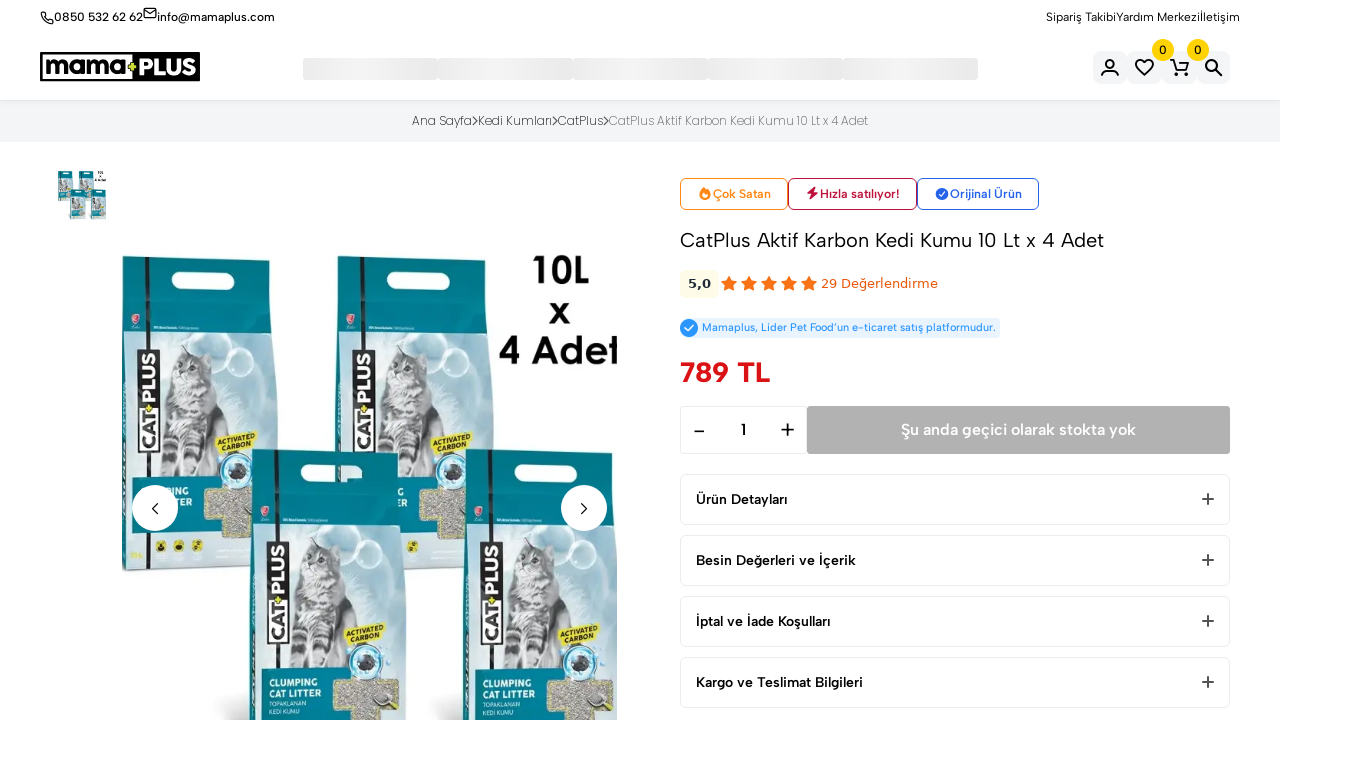

--- FILE ---
content_type: text/html; charset=utf-8
request_url: https://www.mamaplus.com/catplus-aktif-karbon-kedi-kumu-10-lt-x-4-adet-p-673
body_size: 28161
content:
<!DOCTYPE html><html lang="tr"><head><meta charSet="utf-8"/><meta name="viewport" content="width=device-width, initial-scale=1"/><link rel="stylesheet" href="/_next/static/chunks/644e55a556e2d11f.css" data-precedence="next"/><link rel="stylesheet" href="/_next/static/chunks/690e72491a16cc9d.css" data-precedence="next"/><link rel="stylesheet" href="/_next/static/chunks/3582dd17aff25658.css" data-precedence="next"/><link rel="stylesheet" href="/_next/static/chunks/60e6bfd8e7105b6e.css" data-precedence="next"/><link rel="stylesheet" href="/_next/static/chunks/978f1fab870b13d4.css" data-precedence="next"/><link rel="stylesheet" href="/_next/static/chunks/5a223bbe26e5765b.css" data-precedence="next"/><link rel="stylesheet" href="/_next/static/chunks/163f657a16afbe5e.css" data-precedence="next"/><link rel="preload" as="script" fetchPriority="low" href="/_next/static/chunks/dec4a63cbae9db1d.js"/><script src="/_next/static/chunks/8fbcd3d91f7f4d05.js" async=""></script><script src="/_next/static/chunks/9cb65e30b11abfc8.js" async=""></script><script src="/_next/static/chunks/82c1c52a05b8f1bf.js" async=""></script><script src="/_next/static/chunks/b05dcd7498806964.js" async=""></script><script src="/_next/static/chunks/turbopack-6f2080206d23e89a.js" async=""></script><script src="/_next/static/chunks/7ebc0cfc281a2bd9.js" async=""></script><script src="/_next/static/chunks/6ce1590a7636a0e3.js" async=""></script><script src="/_next/static/chunks/f176b1e008555d68.js" async=""></script><script src="/_next/static/chunks/7497118e3fc450e5.js" async=""></script><script src="/_next/static/chunks/22ebc2efd64e577a.js" async=""></script><script src="/_next/static/chunks/57f64bc892195452.js" async=""></script><script src="/_next/static/chunks/8b4dfdbd2ef6b8bc.js" async=""></script><script src="/_next/static/chunks/1fc9bda6d59a5324.js" async=""></script><script src="/_next/static/chunks/96e0e4c4d9cf6f4e.js" async=""></script><script src="/_next/static/chunks/71f459d75af51df5.js" async=""></script><script src="/_next/static/chunks/6a24cfb2bc765ce3.js" async=""></script><script src="/_next/static/chunks/90726b03ea91d7d8.js" async=""></script><script src="/_next/static/chunks/4c5bc16cb922c9b0.js" async=""></script><link rel="preload" href="https://www.googletagmanager.com/gtag/js?id=G-H19DJ9MRDE" as="script"/><link rel="preload" href="https://cdn-cookieyes.com/client_data/51b0ec736d5ec00ab3cea54e/script.js" as="script"/><meta name="next-size-adjust" content=""/><noscript><img height="1" width="1" style="display:none" src="https://www.facebook.com/tr?id=1517035488458345&amp;ev=PageView&amp;noscript=1" alt=""/></noscript><script src="/_next/static/chunks/a6dad97d9634a72d.js" noModule=""></script></head><body class="jsx-620894aad8091044 preload-wrapper"><div hidden=""><!--$?--><template id="B:0"></template><!--/$--></div> <div class="jsx-4d9c0f5f6e6ca0fb tf-top-bar topbar-custom"><div class="jsx-4d9c0f5f6e6ca0fb px_15 lg-px_40"><div class="jsx-4d9c0f5f6e6ca0fb tf-top-bar_wrap grid-3 gap-30 align-items-center"><div class="jsx-4d9c0f5f6e6ca0fb tf-top-bar_left"><div class="jsx-4d9c0f5f6e6ca0fb d-flex gap-30 fw-5 fs-12 topbar-contact"><a href="tel:08505326262" class="jsx-4d9c0f5f6e6ca0fb topbar-link"><svg width="14" height="14" viewBox="0 0 24 24" fill="none" stroke="currentColor" stroke-width="2" class="jsx-4d9c0f5f6e6ca0fb"><path d="M22 16.92v3a2 2 0 0 1-2.18 2 19.79 19.79 0 0 1-8.63-3.07 19.5 19.5 0 0 1-6-6 19.79 19.79 0 0 1-3.07-8.67A2 2 0 0 1 4.11 2h3a2 2 0 0 1 2 1.72 12.84 12.84 0 0 0 .7 2.81 2 2 0 0 1-.45 2.11L8.09 9.91a16 16 0 0 0 6 6l1.27-1.27a2 2 0 0 1 2.11-.45 12.84 12.84 0 0 0 2.81.7A2 2 0 0 1 22 16.92z" class="jsx-4d9c0f5f6e6ca0fb"></path></svg>0850 532 62 62</a><a href="mailto:info@mamaplus.com" class="jsx-4d9c0f5f6e6ca0fb topbar-link d-none d-md-flex"><svg width="14" height="14" viewBox="0 0 24 24" fill="none" stroke="currentColor" stroke-width="2" class="jsx-4d9c0f5f6e6ca0fb"><path d="M4 4h16c1.1 0 2 .9 2 2v12c0 1.1-.9 2-2 2H4c-1.1 0-2-.9-2-2V6c0-1.1.9-2 2-2z" class="jsx-4d9c0f5f6e6ca0fb"></path><polyline points="22,6 12,13 2,6" class="jsx-4d9c0f5f6e6ca0fb"></polyline></svg>info@mamaplus.com</a></div></div><div class="jsx-4d9c0f5f6e6ca0fb text-center overflow-hidden"></div><div class="jsx-4d9c0f5f6e6ca0fb top-bar-language tf-cur justify-content-end"><div class="jsx-4d9c0f5f6e6ca0fb"><a title="Sipariş Takibi" class="fs-12 topbar-nav-link" href="/siparis-takibi">Sipariş Takibi</a></div><div class="jsx-4d9c0f5f6e6ca0fb d-none d-lg-block"><a title="Yardım Merkezi" class="fs-12 topbar-nav-link" href="/sss">Yardım Merkezi</a></div><div class="jsx-4d9c0f5f6e6ca0fb d-none d-lg-block"><a title="İletişim" class="fs-12 topbar-nav-link" href="/iletisim-formu">İletişim</a></div></div></div></div></div><header id="header" class="header-default transparent-bg "><div class="container-full px_15 lg-px_40"><div class="row wrapper-header align-items-center"><div class="col-md-4 col-3 tf-lg-hidden"><a href="#mobileMenu" data-bs-toggle="offcanvas" aria-controls="offcanvasLeft" aria-label="Mobil Menü" title="Mobil Menü"><svg xmlns="http://www.w3.org/2000/svg" width="24" height="16" viewBox="0 0 24 16" fill="none"><path d="M2.00056 2.28571H16.8577C17.1608 2.28571 17.4515 2.16531 17.6658 1.95098C17.8802 1.73665 18.0006 1.44596 18.0006 1.14286C18.0006 0.839753 17.8802 0.549063 17.6658 0.334735C17.4515 0.120408 17.1608 0 16.8577 0H2.00056C1.69745 0 1.40676 0.120408 1.19244 0.334735C0.978109 0.549063 0.857702 0.839753 0.857702 1.14286C0.857702 1.44596 0.978109 1.73665 1.19244 1.95098C1.40676 2.16531 1.69745 2.28571 2.00056 2.28571ZM0.857702 8C0.857702 7.6969 0.978109 7.40621 1.19244 7.19188C1.40676 6.97755 1.69745 6.85714 2.00056 6.85714H22.572C22.8751 6.85714 23.1658 6.97755 23.3801 7.19188C23.5944 7.40621 23.7148 7.6969 23.7148 8C23.7148 8.30311 23.5944 8.59379 23.3801 8.80812C23.1658 9.02245 22.8751 9.14286 22.572 9.14286H2.00056C1.69745 9.14286 1.40676 9.02245 1.19244 8.80812C0.978109 8.59379 0.857702 8.30311 0.857702 8ZM0.857702 14.8571C0.857702 14.554 0.978109 14.2633 1.19244 14.049C1.40676 13.8347 1.69745 13.7143 2.00056 13.7143H12.2863C12.5894 13.7143 12.8801 13.8347 13.0944 14.049C13.3087 14.2633 13.4291 14.554 13.4291 14.8571C13.4291 15.1602 13.3087 15.4509 13.0944 15.6653C12.8801 15.8796 12.5894 16 12.2863 16H2.00056C1.69745 16 1.40676 15.8796 1.19244 15.6653C0.978109 15.4509 0.857702 15.1602 0.857702 14.8571Z" fill="currentColor"></path></svg></a></div><div class="col-xl-2 col-md-4 col-6"><a class="logo-header" href="/"><img alt="Logo" title="Logo" width="136" height="21" decoding="async" data-nimg="1" class="logo" style="color:transparent" src="/images/logo/logo.svg"/></a></div><div class="col-xl-8 tf-md-hidden"><nav class="box-navigation text-center"><ul class="box-nav-ul d-flex align-items-center justify-content-center gap-30"><div class="d-flex gap-30"><span aria-live="polite" aria-busy="true"><span class="react-loading-skeleton" style="width:135px;height:22px">‌</span><br/></span><span aria-live="polite" aria-busy="true"><span class="react-loading-skeleton" style="width:135px;height:22px">‌</span><br/></span><span aria-live="polite" aria-busy="true"><span class="react-loading-skeleton" style="width:135px;height:22px">‌</span><br/></span><span aria-live="polite" aria-busy="true"><span class="react-loading-skeleton" style="width:135px;height:22px">‌</span><br/></span><span aria-live="polite" aria-busy="true"><span class="react-loading-skeleton" style="width:135px;height:22px">‌</span><br/></span></div></ul></nav></div><div class="col-xl-2 col-md-4 col-3"><ul class="nav-icon d-flex justify-content-end align-items-center gap-30"><li class="nav-account"><a class="nav-icon-item align-items-center gap-10" aria-label="Giriş Yap" title="Giriş Yap" href="/giris"><i class="mamaicon-profile-mamaplus fa-25" role="img" aria-hidden="true"></i></a></li><li class="nav-wishlist"><a class="nav-icon-item align-items-center gap-10" href="/favorilerim"><i class="icon-heart fa-25"></i><span class="count-box">0</span></a></li><li class="nav-cart"><a href="#shoppingCart" data-bs-toggle="modal" class="nav-icon-item" aria-label="Sepetim" title="Sepetim"><i class="fa-25 mamaicon-cart-mamaplus" role="img"></i><span class="count-box">0</span></a></li><li class="nav-search"><a href="#canvasSearch" data-bs-toggle="offcanvas" aria-controls="canvasSearch" class="nav-icon-item" aria-label="Arama Yap" title="Arama Yap"><i class="mamaicon-search-mamaplus fa-25" aria-hidden="true"></i></a></li></ul></div></div></div></header><div id="wrapper" class="jsx-620894aad8091044"><div class="d-none d-md-block"><div class="tf-page-title2 style-3   "><div class="container-full"><div class="row"><div class="col-12"><ul class="breadcrumbs d-flex align-items-center justify-content-center" itemScope="" itemType="https://schema.org/BreadcrumbList"><li class="breadcrumb-item " itemProp="itemListElement" itemScope="" itemType="https://schema.org/ListItem"><a itemProp="item" class="breadcrumb-link" href="https://mamaplus.com"><span itemProp="name">Ana Sayfa</span></a><meta itemProp="position" content="1"/></li><li class="separator"><i class="icon-arrow-right"></i></li><li class="breadcrumb-item " itemProp="itemListElement" itemScope="" itemType="https://schema.org/ListItem"><a itemProp="item" class="breadcrumb-link" href="https://mamaplus.com/kedi-kumlari"><span itemProp="name">Kedi Kumları</span></a><meta itemProp="position" content="2"/></li><li class="separator"><i class="icon-arrow-right"></i></li><li class="breadcrumb-item " itemProp="itemListElement" itemScope="" itemType="https://schema.org/ListItem"><a itemProp="item" class="breadcrumb-link" href="https://mamaplus.com/catplus/kedi-kumlari"><span itemProp="name">CatPlus</span></a><meta itemProp="position" content="3"/></li><li class="separator"><i class="icon-arrow-right"></i></li><li class="breadcrumb-item active" itemProp="itemListElement" itemScope="" itemType="https://schema.org/ListItem"><span itemProp="name" class="current-page">CatPlus Aktif Karbon Kedi Kumu 10 Lt x 4 Adet</span><meta itemProp="position" content="4"/></li></ul></div></div></div></div></div><section class="pt_0 pb_30" style="max-width:100vw;overflow:clip"><div class="tf-main-product section-image-zoom" style="max-width:100vw;overflow:clip"><div class="container product_container"><div class="row"><div class="col-md-6"><div class="tf-product-media-wrap sticky-top"><div class="thumbs-slider"><div class="swiper tf-product-media-thumbs other-image-zoom" dir="ltr"><div class="swiper-wrapper"><div class="swiper-slide stagger-item"><div class="item"><img data-src="https://cdn.mamaplus.com/storage/cache/uploads/images/20_Mayis_Yeni_Gorseller_Urun/Kumllar/700_900_676a77168477b.webp" alt="" loading="lazy" width="770" height="1075" decoding="async" data-nimg="1" class="lazyload" style="color:transparent" srcSet="/_next/image?url=https%3A%2F%2Fcdn.mamaplus.com%2Fstorage%2Fcache%2Fuploads%2Fimages%2F20_Mayis_Yeni_Gorseller_Urun%2FKumllar%2F700_900_676a77168477b.webp&amp;w=828&amp;q=75 1x, /_next/image?url=https%3A%2F%2Fcdn.mamaplus.com%2Fstorage%2Fcache%2Fuploads%2Fimages%2F20_Mayis_Yeni_Gorseller_Urun%2FKumllar%2F700_900_676a77168477b.webp&amp;w=1920&amp;q=75 2x" src="/_next/image?url=https%3A%2F%2Fcdn.mamaplus.com%2Fstorage%2Fcache%2Fuploads%2Fimages%2F20_Mayis_Yeni_Gorseller_Urun%2FKumllar%2F700_900_676a77168477b.webp&amp;w=1920&amp;q=75"/></div></div><div class="swiper-slide stagger-item"><div class="item"><img data-src="https://cdn.mamaplus.com/storage/cache/uploads/images/20_Mayis_Yeni_Gorseller_Urun/Kumllar/700_900_6651a56588ee0.webp" alt="" loading="lazy" width="770" height="1075" decoding="async" data-nimg="1" class="lazyload" style="color:transparent" srcSet="/_next/image?url=https%3A%2F%2Fcdn.mamaplus.com%2Fstorage%2Fcache%2Fuploads%2Fimages%2F20_Mayis_Yeni_Gorseller_Urun%2FKumllar%2F700_900_6651a56588ee0.webp&amp;w=828&amp;q=75 1x, /_next/image?url=https%3A%2F%2Fcdn.mamaplus.com%2Fstorage%2Fcache%2Fuploads%2Fimages%2F20_Mayis_Yeni_Gorseller_Urun%2FKumllar%2F700_900_6651a56588ee0.webp&amp;w=1920&amp;q=75 2x" src="/_next/image?url=https%3A%2F%2Fcdn.mamaplus.com%2Fstorage%2Fcache%2Fuploads%2Fimages%2F20_Mayis_Yeni_Gorseller_Urun%2FKumllar%2F700_900_6651a56588ee0.webp&amp;w=1920&amp;q=75"/></div></div><div class="swiper-slide stagger-item"><div class="item"><img data-src="https://cdn.mamaplus.com/storage/cache/uploads/images/20_Mayis_Yeni_Gorseller_Urun/Kumllar/700_900_676a77179b35f.webp" alt="" loading="lazy" width="770" height="1075" decoding="async" data-nimg="1" class="lazyload" style="color:transparent" srcSet="/_next/image?url=https%3A%2F%2Fcdn.mamaplus.com%2Fstorage%2Fcache%2Fuploads%2Fimages%2F20_Mayis_Yeni_Gorseller_Urun%2FKumllar%2F700_900_676a77179b35f.webp&amp;w=828&amp;q=75 1x, /_next/image?url=https%3A%2F%2Fcdn.mamaplus.com%2Fstorage%2Fcache%2Fuploads%2Fimages%2F20_Mayis_Yeni_Gorseller_Urun%2FKumllar%2F700_900_676a77179b35f.webp&amp;w=1920&amp;q=75 2x" src="/_next/image?url=https%3A%2F%2Fcdn.mamaplus.com%2Fstorage%2Fcache%2Fuploads%2Fimages%2F20_Mayis_Yeni_Gorseller_Urun%2FKumllar%2F700_900_676a77179b35f.webp&amp;w=1920&amp;q=75"/></div></div><div class="swiper-slide stagger-item"><div class="item"><img data-src="https://cdn.mamaplus.com/storage/cache/uploads/images/20_Mayis_Yeni_Gorseller_Urun/Kumllar/700_900_676a7718c71ce.webp" alt="" loading="lazy" width="770" height="1075" decoding="async" data-nimg="1" class="lazyload" style="color:transparent" srcSet="/_next/image?url=https%3A%2F%2Fcdn.mamaplus.com%2Fstorage%2Fcache%2Fuploads%2Fimages%2F20_Mayis_Yeni_Gorseller_Urun%2FKumllar%2F700_900_676a7718c71ce.webp&amp;w=828&amp;q=75 1x, /_next/image?url=https%3A%2F%2Fcdn.mamaplus.com%2Fstorage%2Fcache%2Fuploads%2Fimages%2F20_Mayis_Yeni_Gorseller_Urun%2FKumllar%2F700_900_676a7718c71ce.webp&amp;w=1920&amp;q=75 2x" src="/_next/image?url=https%3A%2F%2Fcdn.mamaplus.com%2Fstorage%2Fcache%2Fuploads%2Fimages%2F20_Mayis_Yeni_Gorseller_Urun%2FKumllar%2F700_900_676a7718c71ce.webp&amp;w=1920&amp;q=75"/></div></div><div class="swiper-slide stagger-item"><div class="item"><img data-src="https://cdn.mamaplus.com/storage/cache/uploads/images/20_Mayis_Yeni_Gorseller_Urun/Kumllar/700_900_676a77183a4cc.webp" alt="" loading="lazy" width="770" height="1075" decoding="async" data-nimg="1" class="lazyload" style="color:transparent" srcSet="/_next/image?url=https%3A%2F%2Fcdn.mamaplus.com%2Fstorage%2Fcache%2Fuploads%2Fimages%2F20_Mayis_Yeni_Gorseller_Urun%2FKumllar%2F700_900_676a77183a4cc.webp&amp;w=828&amp;q=75 1x, /_next/image?url=https%3A%2F%2Fcdn.mamaplus.com%2Fstorage%2Fcache%2Fuploads%2Fimages%2F20_Mayis_Yeni_Gorseller_Urun%2FKumllar%2F700_900_676a77183a4cc.webp&amp;w=1920&amp;q=75 2x" src="/_next/image?url=https%3A%2F%2Fcdn.mamaplus.com%2Fstorage%2Fcache%2Fuploads%2Fimages%2F20_Mayis_Yeni_Gorseller_Urun%2FKumllar%2F700_900_676a77183a4cc.webp&amp;w=1920&amp;q=75"/></div></div></div></div><div class="swiper tf-product-media-main" dir="ltr" id="gallery-swiper-started"><div class="swiper-wrapper"><div class="swiper-slide"><a class="item"><img data-zoom="https://cdn.mamaplus.com/storage/cache/uploads/images/20_Mayis_Yeni_Gorseller_Urun/Kumllar/700_900_676a77168477b.webp" data-src="https://cdn.mamaplus.com/storage/cache/uploads/images/20_Mayis_Yeni_Gorseller_Urun/Kumllar/700_900_676a77168477b.webp" alt="image" loading="lazy" width="770" height="1075" decoding="async" data-nimg="1" class="tf-image-zoom lazyload" style="color:transparent" srcSet="/_next/image?url=https%3A%2F%2Fcdn.mamaplus.com%2Fstorage%2Fcache%2Fuploads%2Fimages%2F20_Mayis_Yeni_Gorseller_Urun%2FKumllar%2F700_900_676a77168477b.webp&amp;w=828&amp;q=75 1x, /_next/image?url=https%3A%2F%2Fcdn.mamaplus.com%2Fstorage%2Fcache%2Fuploads%2Fimages%2F20_Mayis_Yeni_Gorseller_Urun%2FKumllar%2F700_900_676a77168477b.webp&amp;w=1920&amp;q=75 2x" src="/_next/image?url=https%3A%2F%2Fcdn.mamaplus.com%2Fstorage%2Fcache%2Fuploads%2Fimages%2F20_Mayis_Yeni_Gorseller_Urun%2FKumllar%2F700_900_676a77168477b.webp&amp;w=1920&amp;q=75"/></a></div><div class="swiper-slide"><a class="item"><img data-zoom="https://cdn.mamaplus.com/storage/cache/uploads/images/20_Mayis_Yeni_Gorseller_Urun/Kumllar/700_900_6651a56588ee0.webp" data-src="https://cdn.mamaplus.com/storage/cache/uploads/images/20_Mayis_Yeni_Gorseller_Urun/Kumllar/700_900_6651a56588ee0.webp" alt="image" loading="lazy" width="770" height="1075" decoding="async" data-nimg="1" class="tf-image-zoom lazyload" style="color:transparent" srcSet="/_next/image?url=https%3A%2F%2Fcdn.mamaplus.com%2Fstorage%2Fcache%2Fuploads%2Fimages%2F20_Mayis_Yeni_Gorseller_Urun%2FKumllar%2F700_900_6651a56588ee0.webp&amp;w=828&amp;q=75 1x, /_next/image?url=https%3A%2F%2Fcdn.mamaplus.com%2Fstorage%2Fcache%2Fuploads%2Fimages%2F20_Mayis_Yeni_Gorseller_Urun%2FKumllar%2F700_900_6651a56588ee0.webp&amp;w=1920&amp;q=75 2x" src="/_next/image?url=https%3A%2F%2Fcdn.mamaplus.com%2Fstorage%2Fcache%2Fuploads%2Fimages%2F20_Mayis_Yeni_Gorseller_Urun%2FKumllar%2F700_900_6651a56588ee0.webp&amp;w=1920&amp;q=75"/></a></div><div class="swiper-slide"><a class="item"><img data-zoom="https://cdn.mamaplus.com/storage/cache/uploads/images/20_Mayis_Yeni_Gorseller_Urun/Kumllar/700_900_676a77179b35f.webp" data-src="https://cdn.mamaplus.com/storage/cache/uploads/images/20_Mayis_Yeni_Gorseller_Urun/Kumllar/700_900_676a77179b35f.webp" alt="image" loading="lazy" width="770" height="1075" decoding="async" data-nimg="1" class="tf-image-zoom lazyload" style="color:transparent" srcSet="/_next/image?url=https%3A%2F%2Fcdn.mamaplus.com%2Fstorage%2Fcache%2Fuploads%2Fimages%2F20_Mayis_Yeni_Gorseller_Urun%2FKumllar%2F700_900_676a77179b35f.webp&amp;w=828&amp;q=75 1x, /_next/image?url=https%3A%2F%2Fcdn.mamaplus.com%2Fstorage%2Fcache%2Fuploads%2Fimages%2F20_Mayis_Yeni_Gorseller_Urun%2FKumllar%2F700_900_676a77179b35f.webp&amp;w=1920&amp;q=75 2x" src="/_next/image?url=https%3A%2F%2Fcdn.mamaplus.com%2Fstorage%2Fcache%2Fuploads%2Fimages%2F20_Mayis_Yeni_Gorseller_Urun%2FKumllar%2F700_900_676a77179b35f.webp&amp;w=1920&amp;q=75"/></a></div><div class="swiper-slide"><a class="item"><img data-zoom="https://cdn.mamaplus.com/storage/cache/uploads/images/20_Mayis_Yeni_Gorseller_Urun/Kumllar/700_900_676a7718c71ce.webp" data-src="https://cdn.mamaplus.com/storage/cache/uploads/images/20_Mayis_Yeni_Gorseller_Urun/Kumllar/700_900_676a7718c71ce.webp" alt="image" loading="lazy" width="770" height="1075" decoding="async" data-nimg="1" class="tf-image-zoom lazyload" style="color:transparent" srcSet="/_next/image?url=https%3A%2F%2Fcdn.mamaplus.com%2Fstorage%2Fcache%2Fuploads%2Fimages%2F20_Mayis_Yeni_Gorseller_Urun%2FKumllar%2F700_900_676a7718c71ce.webp&amp;w=828&amp;q=75 1x, /_next/image?url=https%3A%2F%2Fcdn.mamaplus.com%2Fstorage%2Fcache%2Fuploads%2Fimages%2F20_Mayis_Yeni_Gorseller_Urun%2FKumllar%2F700_900_676a7718c71ce.webp&amp;w=1920&amp;q=75 2x" src="/_next/image?url=https%3A%2F%2Fcdn.mamaplus.com%2Fstorage%2Fcache%2Fuploads%2Fimages%2F20_Mayis_Yeni_Gorseller_Urun%2FKumllar%2F700_900_676a7718c71ce.webp&amp;w=1920&amp;q=75"/></a></div><div class="swiper-slide"><a class="item"><img data-zoom="https://cdn.mamaplus.com/storage/cache/uploads/images/20_Mayis_Yeni_Gorseller_Urun/Kumllar/700_900_676a77183a4cc.webp" data-src="https://cdn.mamaplus.com/storage/cache/uploads/images/20_Mayis_Yeni_Gorseller_Urun/Kumllar/700_900_676a77183a4cc.webp" alt="image" loading="lazy" width="770" height="1075" decoding="async" data-nimg="1" class="tf-image-zoom lazyload" style="color:transparent" srcSet="/_next/image?url=https%3A%2F%2Fcdn.mamaplus.com%2Fstorage%2Fcache%2Fuploads%2Fimages%2F20_Mayis_Yeni_Gorseller_Urun%2FKumllar%2F700_900_676a77183a4cc.webp&amp;w=828&amp;q=75 1x, /_next/image?url=https%3A%2F%2Fcdn.mamaplus.com%2Fstorage%2Fcache%2Fuploads%2Fimages%2F20_Mayis_Yeni_Gorseller_Urun%2FKumllar%2F700_900_676a77183a4cc.webp&amp;w=1920&amp;q=75 2x" src="/_next/image?url=https%3A%2F%2Fcdn.mamaplus.com%2Fstorage%2Fcache%2Fuploads%2Fimages%2F20_Mayis_Yeni_Gorseller_Urun%2FKumllar%2F700_900_676a77183a4cc.webp&amp;w=1920&amp;q=75"/></a></div></div><div class="swiper-button-next button-style-arrow thumbs-next"></div><div class="swiper-button-prev button-style-arrow thumbs-prev"></div></div> </div></div></div><div class="col-md-6"><div class="tf-product-info-wrap position-relative"><div class="tf-zoom-main"></div><div class="tf-product-info-list other-image-zoom"><div class="mt-1 mt-md-2 mt-lg-3 ProductBadges-module__emAUka__buttonsWrapper"><button class="ProductBadges-module__emAUka__btn ProductBadges-module__emAUka__bestseller"><svg data-prefix="fas" data-icon="fire" class="svg-inline--fa fa-fire " role="img" viewBox="0 0 448 512" aria-hidden="true"><path fill="currentColor" d="M160.5-26.4c9.3-7.8 23-7.5 31.9 .9 12.3 11.6 23.3 24.4 33.9 37.4 13.5 16.5 29.7 38.3 45.3 64.2 5.2-6.8 10-12.8 14.2-17.9 1.1-1.3 2.2-2.7 3.3-4.1 7.9-9.8 17.7-22.1 30.8-22.1 13.4 0 22.8 11.9 30.8 22.1 1.3 1.7 2.6 3.3 3.9 4.8 10.3 12.4 24 30.3 37.7 52.4 27.2 43.9 55.6 106.4 55.6 176.6 0 123.7-100.3 224-224 224S0 411.7 0 288c0-91.1 41.1-170 80.5-225 19.9-27.7 39.7-49.9 54.6-65.1 8.2-8.4 16.5-16.7 25.5-24.2zM225.7 416c25.3 0 47.7-7 68.8-21 42.1-29.4 53.4-88.2 28.1-134.4-4.5-9-16-9.6-22.5-2l-25.2 29.3c-6.6 7.6-18.5 7.4-24.7-.5-17.3-22.1-49.1-62.4-65.3-83-5.4-6.9-15.2-8-21.5-1.9-18.3 17.8-51.5 56.8-51.5 104.3 0 68.6 50.6 109.2 113.7 109.2z"></path></svg><span>Çok Satan</span></button><button class="ProductBadges-module__emAUka__btn ProductBadges-module__emAUka__fastSelling"><span class="ProductBadges-module__emAUka__icon"><svg data-prefix="fas" data-icon="bolt" class="svg-inline--fa fa-bolt " role="img" viewBox="0 0 448 512" aria-hidden="true"><path fill="currentColor" d="M338.8-9.9c11.9 8.6 16.3 24.2 10.9 37.8L271.3 224 416 224c13.5 0 25.5 8.4 30.1 21.1s.7 26.9-9.6 35.5l-288 240c-11.3 9.4-27.4 9.9-39.3 1.3s-16.3-24.2-10.9-37.8L176.7 288 32 288c-13.5 0-25.5-8.4-30.1-21.1s-.7-26.9 9.6-35.5l288-240c11.3-9.4 27.4-9.9 39.3-1.3z"></path></svg></span><span>Hızla satılıyor!</span></button><button class="ProductBadges-module__emAUka__btn ProductBadges-module__emAUka__original"><svg data-prefix="fas" data-icon="circle-check" class="svg-inline--fa fa-circle-check " role="img" viewBox="0 0 512 512" aria-hidden="true"><path fill="currentColor" d="M256 512a256 256 0 1 1 0-512 256 256 0 1 1 0 512zM374 145.7c-10.7-7.8-25.7-5.4-33.5 5.3L221.1 315.2 169 263.1c-9.4-9.4-24.6-9.4-33.9 0s-9.4 24.6 0 33.9l72 72c5 5 11.8 7.5 18.8 7s13.4-4.1 17.5-9.8L379.3 179.2c7.8-10.7 5.4-25.7-5.3-33.5z"></path></svg><span>Orijinal Ürün</span></button></div><div class="tf-product-info-title"><h1 class="fs-16">CatPlus Aktif Karbon Kedi Kumu 10 Lt x 4 Adet</h1></div><div class="ProductRating-module__21Shyq__ratingWrapper" aria-label="29 değerlendirmeye göre 5 üzerinden 5,0 puan"><div class="ProductRating-module__21Shyq__ratingValueBox">5,0</div><div class="ProductRating-module__21Shyq__starsContainer"><svg data-prefix="fas" data-icon="star" class="svg-inline--fa fa-star ProductRating-module__21Shyq__starFilled" role="img" viewBox="0 0 576 512" aria-hidden="true"><path fill="currentColor" d="M309.5-18.9c-4.1-8-12.4-13.1-21.4-13.1s-17.3 5.1-21.4 13.1L193.1 125.3 33.2 150.7c-8.9 1.4-16.3 7.7-19.1 16.3s-.5 18 5.8 24.4l114.4 114.5-25.2 159.9c-1.4 8.9 2.3 17.9 9.6 23.2s16.9 6.1 25 2L288.1 417.6 432.4 491c8 4.1 17.7 3.3 25-2s11-14.2 9.6-23.2L441.7 305.9 556.1 191.4c6.4-6.4 8.6-15.8 5.8-24.4s-10.1-14.9-19.1-16.3L383 125.3 309.5-18.9z"></path></svg><svg data-prefix="fas" data-icon="star" class="svg-inline--fa fa-star ProductRating-module__21Shyq__starFilled" role="img" viewBox="0 0 576 512" aria-hidden="true"><path fill="currentColor" d="M309.5-18.9c-4.1-8-12.4-13.1-21.4-13.1s-17.3 5.1-21.4 13.1L193.1 125.3 33.2 150.7c-8.9 1.4-16.3 7.7-19.1 16.3s-.5 18 5.8 24.4l114.4 114.5-25.2 159.9c-1.4 8.9 2.3 17.9 9.6 23.2s16.9 6.1 25 2L288.1 417.6 432.4 491c8 4.1 17.7 3.3 25-2s11-14.2 9.6-23.2L441.7 305.9 556.1 191.4c6.4-6.4 8.6-15.8 5.8-24.4s-10.1-14.9-19.1-16.3L383 125.3 309.5-18.9z"></path></svg><svg data-prefix="fas" data-icon="star" class="svg-inline--fa fa-star ProductRating-module__21Shyq__starFilled" role="img" viewBox="0 0 576 512" aria-hidden="true"><path fill="currentColor" d="M309.5-18.9c-4.1-8-12.4-13.1-21.4-13.1s-17.3 5.1-21.4 13.1L193.1 125.3 33.2 150.7c-8.9 1.4-16.3 7.7-19.1 16.3s-.5 18 5.8 24.4l114.4 114.5-25.2 159.9c-1.4 8.9 2.3 17.9 9.6 23.2s16.9 6.1 25 2L288.1 417.6 432.4 491c8 4.1 17.7 3.3 25-2s11-14.2 9.6-23.2L441.7 305.9 556.1 191.4c6.4-6.4 8.6-15.8 5.8-24.4s-10.1-14.9-19.1-16.3L383 125.3 309.5-18.9z"></path></svg><svg data-prefix="fas" data-icon="star" class="svg-inline--fa fa-star ProductRating-module__21Shyq__starFilled" role="img" viewBox="0 0 576 512" aria-hidden="true"><path fill="currentColor" d="M309.5-18.9c-4.1-8-12.4-13.1-21.4-13.1s-17.3 5.1-21.4 13.1L193.1 125.3 33.2 150.7c-8.9 1.4-16.3 7.7-19.1 16.3s-.5 18 5.8 24.4l114.4 114.5-25.2 159.9c-1.4 8.9 2.3 17.9 9.6 23.2s16.9 6.1 25 2L288.1 417.6 432.4 491c8 4.1 17.7 3.3 25-2s11-14.2 9.6-23.2L441.7 305.9 556.1 191.4c6.4-6.4 8.6-15.8 5.8-24.4s-10.1-14.9-19.1-16.3L383 125.3 309.5-18.9z"></path></svg><svg data-prefix="fas" data-icon="star" class="svg-inline--fa fa-star ProductRating-module__21Shyq__starFilled" role="img" viewBox="0 0 576 512" aria-hidden="true"><path fill="currentColor" d="M309.5-18.9c-4.1-8-12.4-13.1-21.4-13.1s-17.3 5.1-21.4 13.1L193.1 125.3 33.2 150.7c-8.9 1.4-16.3 7.7-19.1 16.3s-.5 18 5.8 24.4l114.4 114.5-25.2 159.9c-1.4 8.9 2.3 17.9 9.6 23.2s16.9 6.1 25 2L288.1 417.6 432.4 491c8 4.1 17.7 3.3 25-2s11-14.2 9.6-23.2L441.7 305.9 556.1 191.4c6.4-6.4 8.6-15.8 5.8-24.4s-10.1-14.9-19.1-16.3L383 125.3 309.5-18.9z"></path></svg></div><div class="ProductRating-module__21Shyq__reviewCount">29<!-- --> Değerlendirme</div></div><div class="xFmIt5Nn_nUpqAwhUTv9"><div class="GOgukScZuQkTBsQqZfUH"><i class="pmZ088qN7Xhlr0eA7kOg"></i><span class="lT_ffb9akxK1XomuoalY">Mamaplus, Lider Pet Food’un e-ticaret satış platformudur.</span></div></div><div class="tf-product-info-price"><div class="price-on-sale">789 TL</div></div><div class="tf-product-info-buy-button"><form class="d-flex flex-column flex-md-row gap-2"><div class="wg-quantity"><span class="btn-quantity minus-btn">-</span><input min="1" type="text" name="number" value="1"/><span class="btn-quantity plus-btn">+</span></div><a class="tf-btn btns-sold-out cursor-not-allowed btn-fill justify-content-center fw-6 fs-16 flex-grow-1 animate-hover-btn d-md-none position-fixed bottom-0 start-0 end-0 m-0 rounded-0 py-3" style="z-index:999"><span>Şu anda geçici olarak stokta yok</span></a><a class="tf-product-btn-wishlist hover-tooltip box-icon bg_white wishlist btn-icon-action d-md-none position-fixed bottom-0 end-0 m-3" style="z-index:999"><span class="icon icon-heart "></span><span class="tooltip">Favorilere Ekle</span></a><a class="tf-btn btns-sold-out cursor-not-allowed btn-fill justify-content-center fw-6 fs-16 flex-grow-1 animate-hover-btn d-none d-md-flex"><span>Şu anda geçici olarak stokta yok</span></a></form></div><section class="flat-spacing-0"><div class=""><div class=""><div class=""><div class="flat-accordion style-default has-btns toggle-description-tab"><div class="flat-toggle style-2 "><div class="toggle-title ">Ürün Detayları</div><div class="toggle-content " style="display:block"><div class=""><div class="py_20 lg_py_30"><h5><span style="color:#000000">Neden Catplus Aktif Karbon Kum Tercih Etmelisiniz?</span></h5>

<ul>
	<li><span style="color:#000000">K&ouml;t&uuml; kokuları gidermede ekstra g&uuml;&ccedil;l&uuml; etki</span></li>
	<li><span style="color:#000000">Tamamen doğal</span></li>
	<li><span style="color:#000000">Fabrikadan kapınıza</span></li>
	<li><span style="color:#000000">Toksik madde i&ccedil;ermez</span></li>
	<li><span style="color:#000000">Y&uuml;ksek sıvı emme kapasitesi</span></li>
	<li><span style="color:#000000">Hızlı topaklaşma</span></li>
	<li><span style="color:#000000">Bakteri oluşumuna izin vermez</span></li>
</ul>

<p><span style="color:#000000"><strong>Sevimli dostunuzun sağlığı i&ccedil;in CatPlus Aktif Karbon Kum tercih edin.</strong></span></p>

<p><span style="color:#000000">&Uuml;r&uuml;n form&uuml;lasyonuna enjekte edilen <em>&quot;doğal aktif karbon&quot;</em> sayesinde, kedi idrar ve dışkısında bulunan amonyağı maksimum seviyede bloke eder. Ayrıca ortamdaki k&ouml;t&uuml; kokuların azalmasına yardımcı olur. Gran&uuml;l boyutu sayesinde &uuml;r&uuml;n &ccedil;ok hızlı topaklaşma &ouml;zelliği g&ouml;sterir.</span></p>

<h5><span style="color:#000000">Y&uuml;ksek Sıvı Emme Kabiliyeti</span></h5>

<p><span style="color:#000000">İ&ccedil;eriğindeki doğal mineraller sayesinde y&uuml;ksek sıvı emme kabiliyetine sahiptir. Sıvıyı hızla emerek hapseder. B&ouml;ylelikle koku ve bakteri oluşumuna fırsat vermez.</span></p>

<h5><span style="color:#000000">Ekstra Dayanıklı Topaklanma</span></h5>

<p><span style="color:#000000">Y&uuml;ksek sıvı emme kabiliyeti sayesinde oluşan ekstra dayanıklı topaklar kedinizin kumunu kolayca temizlemenizi sağlar. Ayrıca, geride kalan kumun daha temiz kalarak uzun s&uuml;reli kullanımına olanak tanır.</span></p>

<h5><span style="color:#000000">D&uuml;ş&uuml;k Tozlanma ve Dağılma</span></h5>

<p><span style="color:#000000">&Ouml;zel işlemlerden ge&ccedil;irilerek minimum seviyeye indirgenen tozlanma ile anında topaklanan y&uuml;ksek kaliteli bentonit, kedinizin patilerine yapışmaz ve b&ouml;ylelikle kum kabının dışına dağılmaz.</span></p>

<h5><span style="color:#000000">%100 Doğal Bentonit</span></h5>

<p><span style="color:#000000">CatPlus Topaklanan Kedi Kumu, i&ccedil;eriğinde %100 doğal hammaddeler sebebiyle sizin ve kedinizin sağlığına zarar verecek herhangi bir kimyasal i&ccedil;ermez.</span></p>

<p><span style="color:#000000">En &ccedil;ok tercih edilen serimizdir. Topak şekli diğer &uuml;r&uuml;nlere g&ouml;re yassı değil, elmas şeklindedir. Sıvı emme kapasitesi y&uuml;ksektir. Daha &ccedil;ok yetişkin kediler i&ccedil;in idealdir.</span></p>

<h5><span style="color:#000000">Kullanma Talimatı</span></h5>

<ul>
	<li><span style="color:#000000">Kum kabını, kedinizin kolay ulaşabileceği ve rahatsız edilmeyeceği bir yere koyunuz.</span></li>
	<li><span style="color:#000000">Kedi tuvalet kabına zemini tamamen kapatacak şekilde 7-8 cm kalınlığında kumu d&ouml;k&uuml;n&uuml;z.</span></li>
	<li><span style="color:#000000">Her g&uuml;n topaklanan par&ccedil;acıkları ve dışkı par&ccedil;alarını uygun bir k&uuml;rekle temizleyiniz.</span></li>
	<li><span style="color:#000000">Eğer kum miktarı azaldıysa &uuml;zerine kum ekleyerek tamamlayınız.</span></li>
	<li><span style="color:#000000">Birden fazla kediniz var ise kumun değiştirilme s&uuml;reci kısalacaktır.</span></li>
	<li><span style="color:#000000">Kum ile her t&uuml;rl&uuml; temas sonrasında ellerinizi mutlaka sabunla yıkayınız.</span></li>
</ul>

<h5><span style="color:#000000">&Uuml;r&uuml;n Teknik &Ouml;zellikleri</span></h5>

<table class="comparison-table">
	<tbody>
		<tr>
			<th>&Ouml;zellik</th>
			<th>Değer</th>
		</tr>
		<tr>
			<td>Gran&uuml;l Boyutu</td>
			<td>0,5 - 2,35 mm</td>
		</tr>
		<tr>
			<td>pH</td>
			<td>9,2 - 10,5</td>
		</tr>
		<tr>
			<td>Sıvı Emme Y&uuml;zdesi</td>
			<td>% 320 - 250</td>
		</tr>
		<tr>
			<td>Nem</td>
			<td>% 8 (&plusmn;2)</td>
		</tr>
		<tr>
			<td>Topaklanma Ağırlığı</td>
			<td>62 g/20ml (&plusmn;8)</td>
		</tr>
		<tr>
			<td>Tozlanma</td>
			<td>% ~99,5</td>
		</tr>
		<tr>
			<td>Topaklanma Direnci</td>
			<td>85 cm (&plusmn;15)</td>
		</tr>
		<tr>
			<td>Renkli Gran&uuml;l Y&uuml;zdesi</td>
			<td>% 1,5 (&plusmn;0,5)</td>
		</tr>
		<tr>
			<td>K&uuml;tle Yoğunluğu</td>
			<td>820 - 880 g/l</td>
		</tr>
		<tr>
			<td>Parf&uuml;m</td>
			<td>450 g/Ton (&plusmn;75)</td>
		</tr>
		<tr>
			<td>Renk</td>
			<td>H Lab: 92 - 84</td>
		</tr>
		<tr>
			<td>Aktif Karbon</td>
			<td>% 1 (&plusmn;0,1)</td>
		</tr>
	</tbody>
</table></div></div></div></div><div class="flat-toggle style-2 "><div class="toggle-title ">Besin Değerleri ve İçerik</div><div class="toggle-content " style="display:block"><div class="py_20 lg_py_30"><p>CatPlus Aktif Karbon Kedi Kumu, kedinizin konforunu ve evinizin temizliğini bir arada sağlamak için tasarlanmış, %100 doğal bir kumu tercih ediyorsanız mükemmel bir seçimdir. Doğaya zararlı kimyasallar içermeyen ve sürdürülebilir yer altı kaynaklarından elde edilen CatPlus, çevre dostu ve kedinizin sağlığını korumak açısından güvenilir bir tercihtir. Hızlı topaklanma özelliği sayesinde hem kokuyu hem de sıvıyı etkin bir şekilde hapseder, böylece kediniz için temiz ve hijyenik bir ortam oluştururken, sizin de  rahat bir yaşam alanınız olur. </p>
<p>CatPlus Aktif Karbon Kedi Kumu ile kedinizin ve evinizin sağlığını koruyun! </p></div><table class="table"><tbody><tr class="tf-attr-pa-color"><th class="tf-attr-label">Kokuyu ve sıvıyı hapseden yapısıyla hızlı bir şekilde topaklanır. Doğaya zarar verecek bileşenler içermez. Çevre dostudur</th><td class="tf-attr-value"><p>.</p></td></tr><tr class="tf-attr-pa-color"><th class="tf-attr-label">Hem sizin hem kedinizin sağlığına zarar verecek kimyasallar bulundurmaz</th><td class="tf-attr-value"><p>.</p></td></tr><tr class="tf-attr-pa-color"><th class="tf-attr-label">Tamamen sürdürülebilir %100 doğal yer altı kaynaklarından elde edilir</th><td class="tf-attr-value"><p>.</p></td></tr><tr class="tf-attr-pa-color"><th class="tf-attr-label">Yüksek koku kontrolü, kolay temizlik için topaklanan formül</th><td class="tf-attr-value"><p>.</p></td></tr></tbody></table></div></div><div class="flat-toggle style-2 "><div class="toggle-title ">İptal ve İade Koşulları</div><div class="toggle-content " style="display:block"><div class="py_20 lg_py_30"><p><strong>İade Koşulları</strong><br />
L&uuml;tfen hatalı ve eksik siparişleri teslim almayınız. (Konu hakkında ayrıntılı bilgi i&ccedil;in l&uuml;tfen<u><strong>&nbsp;<a href="https://mamaplus.com/sayfa/mesafeli-satis-sozlesmesi" target="_blank">Mesafeli Satış S&ouml;zleşmesini</a></strong></u>&nbsp;okuyunuz) Teslim aldığınız paketi kargo g&ouml;revlisi yanında a&ccedil;ıp, siparişinizi kontrol ediniz. Yırtılmış, deforme olmuş veya yanlış g&ouml;nderildiğini d&uuml;ş&uuml;nd&uuml;ğ&uuml;n&uuml;z &uuml;r&uuml;nleri l&uuml;tfen teslim almayınız. Herhangi bir yanlışlık veya eksiklik g&ouml;rd&uuml;ğ&uuml;n&uuml;z takdirde derhal 0850 532 6262 numaralı telefondan firmamızla irtibata ge&ccedil;iniz.<br />
<br />
<strong>İade Edilecek &Uuml;r&uuml;nlerin G&ouml;nderimi</strong><br />
İadesini ger&ccedil;ekleştireceğiniz &uuml;r&uuml;n&uuml; mutlaka teslimatı ger&ccedil;ekleştiren PTT Kargo ile tarafımıza g&ouml;ndermeniz gerekmektedir.<br />
<br />
Diğer firmalardan yapılacak g&ouml;nderimler tarafımızca kabul edilmeyecektir. Eğer iadeleriniz Cayma Hakkı kapsamındaysa kargo &uuml;creti firmamıza aittir. Diğer iadelerde kargo &uuml;creti g&ouml;nderene aittir.<br />
<br />
İadesi yapılacak &uuml;r&uuml;nlerde sipariş numarası, siparişi veren kişinin isim ve adresi ile birlikte iade nedeni mutlaka bildirilmelidir. 0850 532 6262 numaralı telefonu arayarak iade koşullarını &ouml;ğrenebilir, iade başvurusu yapabilirsiniz.<br />
<br />
<strong>İade Koşulları</strong><br />
Teslim alınan fakat 1/3&rsquo;&uuml;nden fazlası t&uuml;ketildiği halde iade edilmek istenen veya firmamıza g&ouml;nderilen &uuml;r&uuml;nler kabul edilmeyecektir.&nbsp;<br />
<br />
Ambalajı yırtık, ezik &uuml;r&uuml;nler teslimat esnasında kargo firmasından teslim alınmamalıdır. Aksi takdirde firmamız ve kargo firması sorumluluk kabul etmemektedir.</p></div></div></div><div class="flat-toggle style-2 "><div class="toggle-title ">Kargo ve Teslimat Bilgileri</div><div class="toggle-content " style="display:block"><div class="py_20 lg_py_30"><p><strong>Siparişin Teslimat S&uuml;resi</strong></p>

<p>Mamaplus.com sitesinden yapılan siparişler, &uuml;retim yerimiz olan Manisa/Salihli&rsquo;den anlaşmalı kargo firması PTT Kargo tarafından mesafe/g&uuml;n kapsamında teslimatı yapılmaktadır.<br />
<br />
MamaPlus &uuml;zerinden g&uuml;n i&ccedil;erisinde verilen siparişler en ge&ccedil; 3 iş g&uuml;n&uuml; i&ccedil;erisine anlaşmalı kargo firmasına teslim edilir. PTT Kargo&#39;nun T&uuml;rkiye genelinde Cumartesi g&uuml;n&uuml; hizmet vermemesi nedeniyle Cuma g&uuml;n&uuml; &ouml;ğleden sonra ve hafta sonu vereceğiniz siparişler sonraki Pazartesi g&uuml;n&uuml; işleme alınarak kargoya verilir. T&uuml;m kredi kartı ve kapıda &ouml;deme se&ccedil;eneklerinde yukarıdaki hususlar ge&ccedil;erlidir.<br />
<br />
&Ouml;deme şekli havale/eft olan siparişler, &ouml;demesi ulaştığı zaman işleme alınmaktadır. Dolayısıyla &ouml;demenizin hesabımıza ge&ccedil;tiği saat uyarınca yukarıda belirtilen hususlar ge&ccedil;erli olmaktadır. &nbsp;&nbsp;<br />
<br />
Sitemizden alışveriş yapan siz kredi kartı sahiplerinin g&uuml;venliğini &ouml;n alanda tutmakta ve siparişinizi verdiğiniz andan itibaren &ouml;deme/fatura bilgilerinin kontrol&uuml; ger&ccedil;ekleştirmektedir. Bu y&uuml;zden, siparişinizin tedarik ve teslimat aşamasına gelebilmesi i&ccedil;in &ouml;ncelikle siparişinizin &ouml;deme/fatura bilgilerinin doğruluğunun onaylanması ve onaylandığına dair e-postanın size g&ouml;nderilmesi gereklidir.<br />
<br />
PTT Kargo ile g&ouml;nderim sağlayacağınız siparişlerinizde ise siparişinizde yer alan &uuml;r&uuml;n başına 10 TL kargo &uuml;creti yansıtılacaktır.</p></div></div></div></div></div></div></div></section><div class="modal modalCentered fade modalDemo tf-product-modal modal-part-content" id="share_social"><div class="modal-dialog modal-dialog-centered"><div class="modal-content"><div class="header"><div class="demo-title">Paylaş</div><span class="icon-close icon-close-popup" data-bs-dismiss="modal"></span></div><div class="overflow-y-auto"><ul class="tf-social-icon d-flex gap-10"><li><a href="https://www.facebook.com/sharer/sharer.php?u=1" target="_blank" class="box-icon social-facebook bg_line" rel="noopener noreferrer"><i class="icon icon-fb"></i></a></li><li><a href="https://twitter.com/intent/tweet?url=1" target="_blank" class="box-icon social-twiter bg_line" rel="noopener noreferrer"><i class="icon icon-Icon-x"></i></a></li><li><a href="https://www.instagram.com/?url=1" target="_blank" class="box-icon social-instagram bg_line" rel="noopener noreferrer"><i class="icon icon-instagram"></i></a></li><li><a href="https://www.tiktok.com/share/video?url=1" target="_blank" class="box-icon social-tiktok bg_line" rel="noopener noreferrer"><i class="icon icon-tiktok"></i></a></li><li><a href="https://pinterest.com/pin/create/button/?url=1" target="_blank" class="box-icon social-pinterest bg_line" rel="noopener noreferrer"><i class="icon icon-pinterest-1"></i></a></li></ul><form class="form-share" accept-charset="utf-8" method="post"><fieldset><input type="text" tabindex="0" aria-required="true" value="1"/></fieldset><div class="button-submit"><button class="tf-btn btn-sm radius-3 btn-fill btn-icon animate-hover-btn" type="button">Kopyala</button></div></form></div></div></div></div><div class="tf-product-info-extra-link mt-4"><a href="#ask_question" data-bs-toggle="modal" class="tf-product-extra-icon"><div class="icon"><i class="icon-question"></i></div><div class="text fw-6">Soru Sor</div></a><a href="#delivery_return" data-bs-toggle="modal" class="tf-product-extra-icon"><div class="icon"><svg class="d-inline-block" xmlns="http://www.w3.org/2000/svg" width="22" height="18" viewBox="0 0 22 18" fill="currentColor"><path d="M21.7872 10.4724C21.7872 9.73685 21.5432 9.00864 21.1002 8.4217L18.7221 5.27043C18.2421 4.63481 17.4804 4.25532 16.684 4.25532H14.9787V2.54885C14.9787 1.14111 13.8334 0 12.4255 0H9.95745V1.69779H12.4255C12.8948 1.69779 13.2766 2.07962 13.2766 2.54885V14.5957H8.15145C7.80021 13.6052 6.85421 12.8936 5.74468 12.8936C4.63515 12.8936 3.68915 13.6052 3.33792 14.5957H2.55319C2.08396 14.5957 1.70213 14.2139 1.70213 13.7447V2.54885C1.70213 2.07962 2.08396 1.69779 2.55319 1.69779H9.95745V0H2.55319C1.14528 0 0 1.14111 0 2.54885V13.7447C0 15.1526 1.14528 16.2979 2.55319 16.2979H3.33792C3.68915 17.2884 4.63515 18 5.74468 18C6.85421 18 7.80021 17.2884 8.15145 16.2979H13.423C13.7742 17.2884 14.7202 18 15.8297 18C16.9393 18 17.8853 17.2884 18.2365 16.2979H21.7872V10.4724ZM16.684 5.95745C16.9494 5.95745 17.2034 6.08396 17.3634 6.29574L19.5166 9.14894H14.9787V5.95745H16.684ZM5.74468 16.2979C5.27545 16.2979 4.89362 15.916 4.89362 15.4468C4.89362 14.9776 5.27545 14.5957 5.74468 14.5957C6.21392 14.5957 6.59575 14.9776 6.59575 15.4468C6.59575 15.916 6.21392 16.2979 5.74468 16.2979ZM15.8298 16.2979C15.3606 16.2979 14.9787 15.916 14.9787 15.4468C14.9787 14.9776 15.3606 14.5957 15.8298 14.5957C16.299 14.5957 16.6809 14.9776 16.6809 15.4468C16.6809 15.916 16.299 16.2979 15.8298 16.2979ZM18.2366 14.5957C17.8853 13.6052 16.9393 12.8936 15.8298 12.8936C15.5398 12.8935 15.252 12.943 14.9787 13.04V10.8511H20.0851V14.5957H18.2366Z"></path></svg></div><div class="text fw-6">Teslimat &amp; İade</div></a></div><div class="tf-product-info-trust-seal"><div class="tf-product-trust-mess"><i class="icon-safe"></i><p class="fw-6">Siparişiniz özenle hazırlanıp Manisa’dan en hızlı şekilde kargoya verilir.</p></div></div></div></div></div></div></div></div> </section><section class="mt_37 mb_36 pt_0" style="max-width:100vw;overflow:clip"><div class="container product_container"><h6 class="mb_30 text-center"><span aria-live="polite" aria-busy="true"><span class="react-loading-skeleton" style="width:120px;height:30px">‌</span><br/></span></h6><div class="widget-content-inner active"><div class="tab-reviews write-cancel-review-wrap"><div class="tab-reviews-heading"><div class="text-center birinciBlok" style="height:118px"><span aria-live="polite" aria-busy="true"><span class="react-loading-skeleton" style="width:100px;height:20px">‌</span><br/></span><span aria-live="polite" aria-busy="true"><span class="react-loading-skeleton" style="width:200px;height:20px">‌</span><br/></span><span aria-live="polite" aria-busy="true"><span class="react-loading-skeleton" style="width:150px;height:20px">‌</span><br/></span></div><div class="rating-score ikinciBlok"><div class="item"><span aria-live="polite" aria-busy="true"><span class="react-loading-skeleton" style="width:300px;height:13px">‌</span><br/></span></div><div class="item"><span aria-live="polite" aria-busy="true"><span class="react-loading-skeleton" style="width:300px;height:13px">‌</span><br/></span></div><div class="item"><span aria-live="polite" aria-busy="true"><span class="react-loading-skeleton" style="width:300px;height:13px">‌</span><br/></span></div><div class="item"><span aria-live="polite" aria-busy="true"><span class="react-loading-skeleton" style="width:300px;height:13px">‌</span><br/></span></div><div class="item"><span aria-live="polite" aria-busy="true"><span class="react-loading-skeleton" style="width:300px;height:13px">‌</span><br/></span></div></div><div class="ucuncuBlok"><span aria-live="polite" aria-busy="true"><span class="react-loading-skeleton" style="width:100px;height:40px">‌</span><br/></span></div></div><div class="reply-comment cancel-review-wrap"><div class="reply-comment-item mb-4"><div class="user flex items-center gap-3"><div class="image"><span aria-live="polite" aria-busy="true"><span class="react-loading-skeleton" style="width:80px;height:16px">‌</span><br/></span> </div><div><span aria-live="polite" aria-busy="true"><span class="react-loading-skeleton mb-1" style="width:120px;height:14px">‌</span><br/></span> <span aria-live="polite" aria-busy="true"><span class="react-loading-skeleton" style="width:90px;height:12px">‌</span><br/></span> </div></div><div class="mt-2"><span aria-live="polite" aria-busy="true"><span class="react-loading-skeleton mb-1" style="height:12px">‌</span><br/></span><span aria-live="polite" aria-busy="true"><span class="react-loading-skeleton mb-1" style="height:12px">‌</span><br/></span><span aria-live="polite" aria-busy="true"><span class="react-loading-skeleton" style="width:80%;height:12px">‌</span><br/></span></div></div><div class="reply-comment-item mb-4"><div class="user flex items-center gap-3"><div class="image"><span aria-live="polite" aria-busy="true"><span class="react-loading-skeleton" style="width:80px;height:16px">‌</span><br/></span> </div><div><span aria-live="polite" aria-busy="true"><span class="react-loading-skeleton mb-1" style="width:120px;height:14px">‌</span><br/></span> <span aria-live="polite" aria-busy="true"><span class="react-loading-skeleton" style="width:90px;height:12px">‌</span><br/></span> </div></div><div class="mt-2"><span aria-live="polite" aria-busy="true"><span class="react-loading-skeleton mb-1" style="height:12px">‌</span><br/></span><span aria-live="polite" aria-busy="true"><span class="react-loading-skeleton mb-1" style="height:12px">‌</span><br/></span><span aria-live="polite" aria-busy="true"><span class="react-loading-skeleton" style="width:80%;height:12px">‌</span><br/></span></div></div><div class="reply-comment-item mb-4"><div class="user flex items-center gap-3"><div class="image"><span aria-live="polite" aria-busy="true"><span class="react-loading-skeleton" style="width:80px;height:16px">‌</span><br/></span> </div><div><span aria-live="polite" aria-busy="true"><span class="react-loading-skeleton mb-1" style="width:120px;height:14px">‌</span><br/></span> <span aria-live="polite" aria-busy="true"><span class="react-loading-skeleton" style="width:90px;height:12px">‌</span><br/></span> </div></div><div class="mt-2"><span aria-live="polite" aria-busy="true"><span class="react-loading-skeleton mb-1" style="height:12px">‌</span><br/></span><span aria-live="polite" aria-busy="true"><span class="react-loading-skeleton mb-1" style="height:12px">‌</span><br/></span><span aria-live="polite" aria-busy="true"><span class="react-loading-skeleton" style="width:80%;height:12px">‌</span><br/></span></div></div><div class="reply-comment-item mb-4"><div class="user flex items-center gap-3"><div class="image"><span aria-live="polite" aria-busy="true"><span class="react-loading-skeleton" style="width:80px;height:16px">‌</span><br/></span> </div><div><span aria-live="polite" aria-busy="true"><span class="react-loading-skeleton mb-1" style="width:120px;height:14px">‌</span><br/></span> <span aria-live="polite" aria-busy="true"><span class="react-loading-skeleton" style="width:90px;height:12px">‌</span><br/></span> </div></div><div class="mt-2"><span aria-live="polite" aria-busy="true"><span class="react-loading-skeleton mb-1" style="height:12px">‌</span><br/></span><span aria-live="polite" aria-busy="true"><span class="react-loading-skeleton mb-1" style="height:12px">‌</span><br/></span><span aria-live="polite" aria-busy="true"><span class="react-loading-skeleton" style="width:80%;height:12px">‌</span><br/></span></div></div><div class="reply-comment-item mb-4"><div class="user flex items-center gap-3"><div class="image"><span aria-live="polite" aria-busy="true"><span class="react-loading-skeleton" style="width:80px;height:16px">‌</span><br/></span> </div><div><span aria-live="polite" aria-busy="true"><span class="react-loading-skeleton mb-1" style="width:120px;height:14px">‌</span><br/></span> <span aria-live="polite" aria-busy="true"><span class="react-loading-skeleton" style="width:90px;height:12px">‌</span><br/></span> </div></div><div class="mt-2"><span aria-live="polite" aria-busy="true"><span class="react-loading-skeleton mb-1" style="height:12px">‌</span><br/></span><span aria-live="polite" aria-busy="true"><span class="react-loading-skeleton mb-1" style="height:12px">‌</span><br/></span><span aria-live="polite" aria-busy="true"><span class="react-loading-skeleton" style="width:80%;height:12px">‌</span><br/></span></div></div><div class="reply-comment-item mb-4"><div class="user flex items-center gap-3"><div class="image"><span aria-live="polite" aria-busy="true"><span class="react-loading-skeleton" style="width:80px;height:16px">‌</span><br/></span> </div><div><span aria-live="polite" aria-busy="true"><span class="react-loading-skeleton mb-1" style="width:120px;height:14px">‌</span><br/></span> <span aria-live="polite" aria-busy="true"><span class="react-loading-skeleton" style="width:90px;height:12px">‌</span><br/></span> </div></div><div class="mt-2"><span aria-live="polite" aria-busy="true"><span class="react-loading-skeleton mb-1" style="height:12px">‌</span><br/></span><span aria-live="polite" aria-busy="true"><span class="react-loading-skeleton mb-1" style="height:12px">‌</span><br/></span><span aria-live="polite" aria-busy="true"><span class="react-loading-skeleton" style="width:80%;height:12px">‌</span><br/></span></div></div><div class="reply-comment-item mb-4"><div class="user flex items-center gap-3"><div class="image"><span aria-live="polite" aria-busy="true"><span class="react-loading-skeleton" style="width:80px;height:16px">‌</span><br/></span> </div><div><span aria-live="polite" aria-busy="true"><span class="react-loading-skeleton mb-1" style="width:120px;height:14px">‌</span><br/></span> <span aria-live="polite" aria-busy="true"><span class="react-loading-skeleton" style="width:90px;height:12px">‌</span><br/></span> </div></div><div class="mt-2"><span aria-live="polite" aria-busy="true"><span class="react-loading-skeleton mb-1" style="height:12px">‌</span><br/></span><span aria-live="polite" aria-busy="true"><span class="react-loading-skeleton mb-1" style="height:12px">‌</span><br/></span><span aria-live="polite" aria-busy="true"><span class="react-loading-skeleton" style="width:80%;height:12px">‌</span><br/></span></div></div><div class="reply-comment-item mb-4"><div class="user flex items-center gap-3"><div class="image"><span aria-live="polite" aria-busy="true"><span class="react-loading-skeleton" style="width:80px;height:16px">‌</span><br/></span> </div><div><span aria-live="polite" aria-busy="true"><span class="react-loading-skeleton mb-1" style="width:120px;height:14px">‌</span><br/></span> <span aria-live="polite" aria-busy="true"><span class="react-loading-skeleton" style="width:90px;height:12px">‌</span><br/></span> </div></div><div class="mt-2"><span aria-live="polite" aria-busy="true"><span class="react-loading-skeleton mb-1" style="height:12px">‌</span><br/></span><span aria-live="polite" aria-busy="true"><span class="react-loading-skeleton mb-1" style="height:12px">‌</span><br/></span><span aria-live="polite" aria-busy="true"><span class="react-loading-skeleton" style="width:80%;height:12px">‌</span><br/></span></div></div><div class="reply-comment-item mb-4"><div class="user flex items-center gap-3"><div class="image"><span aria-live="polite" aria-busy="true"><span class="react-loading-skeleton" style="width:80px;height:16px">‌</span><br/></span> </div><div><span aria-live="polite" aria-busy="true"><span class="react-loading-skeleton mb-1" style="width:120px;height:14px">‌</span><br/></span> <span aria-live="polite" aria-busy="true"><span class="react-loading-skeleton" style="width:90px;height:12px">‌</span><br/></span> </div></div><div class="mt-2"><span aria-live="polite" aria-busy="true"><span class="react-loading-skeleton mb-1" style="height:12px">‌</span><br/></span><span aria-live="polite" aria-busy="true"><span class="react-loading-skeleton mb-1" style="height:12px">‌</span><br/></span><span aria-live="polite" aria-busy="true"><span class="react-loading-skeleton" style="width:80%;height:12px">‌</span><br/></span></div></div><div class="reply-comment-item mb-4"><div class="user flex items-center gap-3"><div class="image"><span aria-live="polite" aria-busy="true"><span class="react-loading-skeleton" style="width:80px;height:16px">‌</span><br/></span> </div><div><span aria-live="polite" aria-busy="true"><span class="react-loading-skeleton mb-1" style="width:120px;height:14px">‌</span><br/></span> <span aria-live="polite" aria-busy="true"><span class="react-loading-skeleton" style="width:90px;height:12px">‌</span><br/></span> </div></div><div class="mt-2"><span aria-live="polite" aria-busy="true"><span class="react-loading-skeleton mb-1" style="height:12px">‌</span><br/></span><span aria-live="polite" aria-busy="true"><span class="react-loading-skeleton mb-1" style="height:12px">‌</span><br/></span><span aria-live="polite" aria-busy="true"><span class="react-loading-skeleton" style="width:80%;height:12px">‌</span><br/></span></div></div></div></div></div></div></section><!--$?--><template id="B:1"></template><!--/$--></div><div><footer id="footer" class="footer background-black"><div class="container"><div class="gender-categories"><div class="gender-categories-wrap"><ul class="gender-categories-area"><li class="gender-category-item"><span aria-live="polite" aria-busy="true"><span class="react-loading-skeleton" style="width:100px;height:30px;border-radius:8px;--base-color:#222;--highlight-color:#333">‌</span><br/></span></li><li class="gender-category-item"><span aria-live="polite" aria-busy="true"><span class="react-loading-skeleton" style="width:100px;height:30px;border-radius:8px;--base-color:#222;--highlight-color:#333">‌</span><br/></span></li><li class="gender-category-item"><span aria-live="polite" aria-busy="true"><span class="react-loading-skeleton" style="width:100px;height:30px;border-radius:8px;--base-color:#222;--highlight-color:#333">‌</span><br/></span></li><li class="gender-category-item"><span aria-live="polite" aria-busy="true"><span class="react-loading-skeleton" style="width:100px;height:30px;border-radius:8px;--base-color:#222;--highlight-color:#333">‌</span><br/></span></li><li class="gender-category-item"><span aria-live="polite" aria-busy="true"><span class="react-loading-skeleton" style="width:100px;height:30px;border-radius:8px;--base-color:#222;--highlight-color:#333">‌</span><br/></span></li></ul></div></div><div class="gender-text-area bg-dark-footer  line-1"><div class="gender-text-container"><div class="title">Neden MamaPlus?</div><div class="gender-text-content"><p>MamaPlus, Lider Pet Food’un uzmanlığıyla oluşturulmuş, sevimli dostlarımıza en iyi mamayı sunmaya adanmış bir e-ticaret platformudur. Ürünlerimiz, fabrikalarımızdan doğrudan sizlere ulaştırılarak güvenilirlik ve tazelik sağlar. Avrupa standartlarında üretilen mama çeşitlerimiz, evcil dostlarınızın sağlığını desteklemek ve mutluluğunu artırmak için özel olarak geliştirilmiştir. MamaPlus, sevimli dostunuzu doğru mamayla beslemenin yanı sıra, birlikte geçirdiğiniz değerli anların kalitesini artırmak için yanınızda olmaktan gurur duyuyor. MamaPlus ile sevimli dostlarınızın mutluluğu bir tık uzağınızda!</p></div></div></div></div><section class="flat-spacing-3 line-1"><div class="container"><div class="flat-iconbox wrap-mobile wow fadeInUp" data-wow-delay="0s"><div dir="ltr" class="swiper tf-sw-mobile for-no-mobile" data-preview="1" data-space="15"><div class="swiper-wrapper wrap-iconbox"><div class="swiper-slide"><div class="tf-icon-box style-default text-center"><div class="icon text_white"><img alt="Özel İndirimler" title="Özel İndirimler" loading="lazy" width="44" height="44" decoding="async" data-nimg="1" style="color:transparent" srcSet="/_next/image?url=%2Fimages%2Fitem%2Fbadge-check.png&amp;w=48&amp;q=75 1x, /_next/image?url=%2Fimages%2Fitem%2Fbadge-check.png&amp;w=96&amp;q=75 2x" src="/_next/image?url=%2Fimages%2Fitem%2Fbadge-check.png&amp;w=96&amp;q=75"/></div><div class="content text_white"><p class="title fw-normal text_white">Özel İndirimler</p><p class="text_black-4">Mama alışverişlerinizde sizlere özel indirimlerden faydalanarak avantajlı fiyatlarla satın alım yapabilirsiniz.</p></div></div></div><div class="swiper-slide"><div class="tf-icon-box style-default text-center"><div class="icon text_white"><img alt="İndirim Kuponları" title="İndirim Kuponları" loading="lazy" width="44" height="44" decoding="async" data-nimg="1" style="color:transparent" srcSet="/_next/image?url=%2Fimages%2Fitem%2Fpercentage.png&amp;w=48&amp;q=75 1x, /_next/image?url=%2Fimages%2Fitem%2Fpercentage.png&amp;w=96&amp;q=75 2x" src="/_next/image?url=%2Fimages%2Fitem%2Fpercentage.png&amp;w=96&amp;q=75"/></div><div class="content text_white"><p class="title fw-normal text_white">İndirim Kuponları</p><p class="text_black-4">Alışverişlerinizi daha hesaplı hale getirin. Kupon kodlarınızı kullanarak fırsatları değerlendirin.</p></div></div></div><div class="swiper-slide"><div class="tf-icon-box style-default text-center"><div class="icon text_white"><img alt="Güvenli Ödeme" title="Güvenli Ödeme" loading="lazy" width="44" height="44" decoding="async" data-nimg="1" style="color:transparent" srcSet="/_next/image?url=%2Fimages%2Fitem%2Fglobe-shield.png&amp;w=48&amp;q=75 1x, /_next/image?url=%2Fimages%2Fitem%2Fglobe-shield.png&amp;w=96&amp;q=75 2x" src="/_next/image?url=%2Fimages%2Fitem%2Fglobe-shield.png&amp;w=96&amp;q=75"/></div><div class="content text_white"><p class="title fw-normal text_white">Güvenli Ödeme</p><p class="text_black-4">3D Secure altyapısı ile güvenli ve pratik ödeme seçeneklerinden yararlanarak alışveriş yapabilirsiniz.</p></div></div></div><div class="swiper-slide"><div class="tf-icon-box style-default text-center"><div class="icon text_white"><img alt="Hızlı ve Güvenli Teslimat" title="Hızlı ve Güvenli Teslimat" loading="lazy" width="44" height="44" decoding="async" data-nimg="1" style="color:transparent" srcSet="/_next/image?url=%2Fimages%2Fitem%2Fvan-fast.png&amp;w=48&amp;q=75 1x, /_next/image?url=%2Fimages%2Fitem%2Fvan-fast.png&amp;w=96&amp;q=75 2x" src="/_next/image?url=%2Fimages%2Fitem%2Fvan-fast.png&amp;w=96&amp;q=75"/></div><div class="content text_white"><p class="title fw-normal text_white">Hızlı ve Güvenli Teslimat</p><p class="text_black-4">Siparişleriniz, özenle hazırlanarak en hızlı ve güvenli şekilde kargo firmasına teslim edilmektedir.</p></div></div></div></div></div></div></div></section><div class="footer-wrap wow fadeIn" data-wow-delay="0s"><div class="footer-body"><div class="container"><div data-grid="grid-5"><div class="gender-category-item"><div class="footer-heading footer-heading-desktop"><span aria-live="polite" aria-busy="true"><span class="react-loading-skeleton" style="width:256px;height:20px;border-radius:8px;--base-color:#222;--highlight-color:#333">‌</span><br/></span></div><ul class="footer-menu-list tf-collapse-content"><li><span aria-live="polite" aria-busy="true"><span class="react-loading-skeleton" style="width:150px;height:20px;border-radius:8px;--base-color:#222;--highlight-color:#333">‌</span><br/></span></li><li><span aria-live="polite" aria-busy="true"><span class="react-loading-skeleton" style="width:150px;height:20px;border-radius:8px;--base-color:#222;--highlight-color:#333">‌</span><br/></span></li><li><span aria-live="polite" aria-busy="true"><span class="react-loading-skeleton" style="width:150px;height:20px;border-radius:8px;--base-color:#222;--highlight-color:#333">‌</span><br/></span></li><li><span aria-live="polite" aria-busy="true"><span class="react-loading-skeleton" style="width:150px;height:20px;border-radius:8px;--base-color:#222;--highlight-color:#333">‌</span><br/></span></li></ul></div><div class="gender-category-item"><div class="footer-heading footer-heading-desktop"><span aria-live="polite" aria-busy="true"><span class="react-loading-skeleton" style="width:256px;height:20px;border-radius:8px;--base-color:#222;--highlight-color:#333">‌</span><br/></span></div><ul class="footer-menu-list tf-collapse-content"><li><span aria-live="polite" aria-busy="true"><span class="react-loading-skeleton" style="width:150px;height:20px;border-radius:8px;--base-color:#222;--highlight-color:#333">‌</span><br/></span></li><li><span aria-live="polite" aria-busy="true"><span class="react-loading-skeleton" style="width:150px;height:20px;border-radius:8px;--base-color:#222;--highlight-color:#333">‌</span><br/></span></li><li><span aria-live="polite" aria-busy="true"><span class="react-loading-skeleton" style="width:150px;height:20px;border-radius:8px;--base-color:#222;--highlight-color:#333">‌</span><br/></span></li><li><span aria-live="polite" aria-busy="true"><span class="react-loading-skeleton" style="width:150px;height:20px;border-radius:8px;--base-color:#222;--highlight-color:#333">‌</span><br/></span></li></ul></div><div class="gender-category-item"><div class="footer-heading footer-heading-desktop"><span aria-live="polite" aria-busy="true"><span class="react-loading-skeleton" style="width:256px;height:20px;border-radius:8px;--base-color:#222;--highlight-color:#333">‌</span><br/></span></div><ul class="footer-menu-list tf-collapse-content"><li><span aria-live="polite" aria-busy="true"><span class="react-loading-skeleton" style="width:150px;height:20px;border-radius:8px;--base-color:#222;--highlight-color:#333">‌</span><br/></span></li><li><span aria-live="polite" aria-busy="true"><span class="react-loading-skeleton" style="width:150px;height:20px;border-radius:8px;--base-color:#222;--highlight-color:#333">‌</span><br/></span></li><li><span aria-live="polite" aria-busy="true"><span class="react-loading-skeleton" style="width:150px;height:20px;border-radius:8px;--base-color:#222;--highlight-color:#333">‌</span><br/></span></li><li><span aria-live="polite" aria-busy="true"><span class="react-loading-skeleton" style="width:150px;height:20px;border-radius:8px;--base-color:#222;--highlight-color:#333">‌</span><br/></span></li></ul></div><div class="gender-category-item"><div class="footer-heading footer-heading-desktop"><span aria-live="polite" aria-busy="true"><span class="react-loading-skeleton" style="width:256px;height:20px;border-radius:8px;--base-color:#222;--highlight-color:#333">‌</span><br/></span></div><ul class="footer-menu-list tf-collapse-content"><li><span aria-live="polite" aria-busy="true"><span class="react-loading-skeleton" style="width:150px;height:20px;border-radius:8px;--base-color:#222;--highlight-color:#333">‌</span><br/></span></li><li><span aria-live="polite" aria-busy="true"><span class="react-loading-skeleton" style="width:150px;height:20px;border-radius:8px;--base-color:#222;--highlight-color:#333">‌</span><br/></span></li><li><span aria-live="polite" aria-busy="true"><span class="react-loading-skeleton" style="width:150px;height:20px;border-radius:8px;--base-color:#222;--highlight-color:#333">‌</span><br/></span></li><li><span aria-live="polite" aria-busy="true"><span class="react-loading-skeleton" style="width:150px;height:20px;border-radius:8px;--base-color:#222;--highlight-color:#333">‌</span><br/></span></li></ul></div><div class="item"><div class="footer-heading footer-heading-desktop"><h6>Bir Sorunuz mu Var?</h6></div><div class="footer-heading footer-heading-moblie"><h6>Bir Sorunuz mu Var? </h6></div><div class="footer-infor"><ul><li><p>Web sitemizle ilgili görüş ve önerilerinizi bizimle paylaşabilirsiniz.</p></li><li class="mt_8"><p>Sipariş soru ve sorunları için<a href="mailto:destek@mamaplus.com" title="Mail gönder" class="text-white">info@mamaplus.com</a></p></li><li><p>Çağrı Merkezimizi arayın <a href="tel:0850 532 62 62" title="Hemen Ara" class="text-white">0850 532 62 62</a></p></li></ul><ul class="tf-social-icon d-flex gap-10"><li><a href="#" class="box-icon w_34 round social-facebook social-line bg_white"><i class="icon fs-14 icon-fb"></i></a></li><li><a href="#" class="box-icon w_34 round social-twiter social-line bg_white"><i class="icon fs-12 icon-Icon-x"></i></a></li><li><a href="#" class="box-icon w_34 round social-instagram social-line bg_white"><i class="icon fs-14 icon-instagram"></i></a></li><li><a href="#" class="box-icon w_34 round social-tiktok social-line bg_white"><i class="icon fs-14 icon-tiktok"></i></a></li><li><a href="#" class="box-icon w_34 round social-pinterest social-line bg_white"><i class="icon fs-14 icon-pinterest-1"></i></a></li></ul><ul class="tf-social-icon d-flex gap-20 mt_20"><li><img alt="appstore" title="appstore" loading="lazy" width="120" height="10" decoding="async" data-nimg="1" class="appstore" style="color:transparent" srcSet="/_next/image?url=%2Fimages%2Fitem%2Fappstore.png&amp;w=128&amp;q=75 1x, /_next/image?url=%2Fimages%2Fitem%2Fappstore.png&amp;w=256&amp;q=75 2x" src="/_next/image?url=%2Fimages%2Fitem%2Fappstore.png&amp;w=256&amp;q=75"/></li><li><img alt="google" title="google" loading="lazy" width="120" height="10" decoding="async" data-nimg="1" class="appstore" style="color:transparent" srcSet="/_next/image?url=%2Fimages%2Fitem%2Fgoogle.png&amp;w=128&amp;q=75 1x, /_next/image?url=%2Fimages%2Fitem%2Fgoogle.png&amp;w=256&amp;q=75 2x" src="/_next/image?url=%2Fimages%2Fitem%2Fgoogle.png&amp;w=256&amp;q=75"/></li></ul></div></div></div></div></div><div class="footer-bottom"><div class="container"><div class="row"><div class="col-12 mb_40"><div class="place-self-center"><img alt="payment" title="payment" loading="lazy" width="1350" height="30" decoding="async" data-nimg="1" style="color:transparent" src="/images/payments/payments.svg"/></div></div></div><div class="row"><div class="col-12"><div class="footer-bottom-wrap d-flex gap-60 flex-wrap justify-content-center align-items-center"><div class="footer-menu_item">Kaliteli ve Sağlıklı Mamalar © <!-- -->2026<!-- --> Tüm Hakları Saklıdır. Liderpet&#x27;in Güvencesiyle.</div></div></div></div></div></div></div></footer></div><div class="offcanvas offcanvas-bottom canvas-compare" id="compare"><div class="canvas-wrapper"><header class="canvas-header"><div class="close-popup"><span class="icon-close icon-close-popup" data-bs-dismiss="offcanvas" aria-label="Close"></span></div></header><div class="canvas-body"><div class="container"><div class="row"><div class="col-12"><div class="tf-compare-list"><div class="tf-compare-head"><div class="title">Listem</div></div><div class="tf-compare-offcanvas"></div><div class="tf-compare-buttons"><div class="tf-compare-buttons-wrap"><a class="tf-btn radius-3 btn-fill justify-content-center fw-6 fs-14 flex-grow-1 animate-hover-btn" href="/">Listem</a><div class="tf-compapre-button-clear-all link">Kaldır</div></div></div></div></div></div></div></div></div></div><div class="modal fullRight fade modal-shopping-cart" id="shoppingCart"><div class="modal-dialog"><div class="modal-content"><div class="header"><div class="title fw-5">Sepetim</div><span class="icon-close icon-close-popup" data-bs-dismiss="modal"></span></div><div class="wrap"><div class="tf-mini-cart-wrap"><div class="tf-mini-cart-main"><div class="tf-mini-cart-sroll"><div class="tf-mini-cart-items"><div class="container"><div class="row align-items-center mt-5 mb-5"><div class="col-12 fs-18">Sepetiniz Boş!</div><div class="col-12 mt-3"><a class="tf-btn btn-fill animate-hover-btn radius-3 w-100 justify-content-center" style="width:fit-content" href="/">Sepeti Doldur</a></div></div></div></div></div></div></div><div class="tf-mini-cart-tool-openable estimate-shipping"><div class="overplay tf-mini-cart-tool-close"></div><div class="tf-mini-cart-tool-content"><div class="tf-mini-cart-tool-text"><div><svg xmlns="http://www.w3.org/2000/svg" width="24" height="24" viewBox="0 0 24 24" fill="currentColor"><path d="M20 6h-2.18c.11-.31.18-.65.18-1 0-1.66-1.34-3-3-3-1.05 0-1.96.54-2.5 1.35l-.5.67-.5-.68C10.96 2.54 10.05 2 9 2 7.34 2 6 3.34 6 5c0 .35.07.69.18 1H4c-1.11 0-1.99.89-1.99 2L2 19c0 1.11.89 2 2 2h16c1.11 0 2-.89 2-2V8c0-1.11-.89-2-2-2zm-5-2c.55 0 1 .45 1 1s-.45 1-1 1-1-.45-1-1 .45-1 1-1zM9 4c.55 0 1 .45 1 1s-.45 1-1 1-1-.45-1-1 .45-1 1-1zm11 15H4v-2h16v2zm0-5H4V8h5.08L7 10.83 8.62 12 11 8.76l1-1.36 1 1.36L15.38 12 17 10.83 14.92 8H20v6z"></path></svg></div><span class="fw-6">MamaPuan Kullan</span></div><div class="field"><p>MamaPuan</p><input type="number" min="0" id="MamaPoint" class="form-control" style="max-width:350px" value="0"/></div><div class="tf-cart-tool-btns"><button class="tf-btn fw-6 justify-content-center btn-fill w-100 animate-hover-btn radius-3" disabled="">Uygula</button><div class="tf-mini-cart-tool-primary text-center fw-6 w-100 tf-mini-cart-tool-close">Vazgeç</div></div></div></div><div class="tf-mini-cart-tool-openable estimate-shipping"><div class="overplay tf-mini-cart-tool-close"></div><div class="tf-mini-cart-tool-content"><div class="tf-mini-cart-tool-text"><div><svg xmlns="http://www.w3.org/2000/svg" width="24" height="24" viewBox="0 0 24 24" fill="currentColor"><path d="M22 10V6c0-1.11-.9-2-2-2H4C2.9 4 2 4.89 2 6v4c1.1 0 2 .9 2 2s-.9 2-2 2v4c0 1.1.9 2 2 2h16c1.1 0 2-.9 2-2v-4c-1.1 0-2-.9-2-2s.9-2 2-2zm-2-1.46c-1.19.69-2 1.99-2 3.46s.81 2.77 2 3.46V18H4v-2.54c1.19-.69 2-1.99 2-3.46 0-1.48-.8-2.77-1.99-3.46L4 6h16v2.54z"></path></svg></div><span class="fw-6">Promosyon Kodum Var</span></div><div class="field"><p>Promosyon Kodu</p><input type="text" placeholder="Promosyon Kodu" id="couponCode" class="form-control" style="max-width:350px" value=""/></div><div class="tf-cart-tool-btns"><button class="tf-btn fw-6 justify-content-center btn-fill w-100 animate-hover-btn radius-3" disabled="">Uygula</button><div class="tf-mini-cart-tool-primary text-center fw-6 w-100 tf-mini-cart-tool-close">Vazgeç</div></div></div></div></div></div></div></div><div class="modal modalCentered fade modalDemo tf-product-modal modal-part-content" id="ask_question"><div class="modal-dialog modal-dialog-centered"><div class="modal-content"><div class="header"><div class="demo-title">Soru Sor</div><span class="icon-close icon-close-popup" data-bs-dismiss="modal"></span></div><div class="overflow-y-auto"><form class=""><fieldset class=""><label for="firstname">Adınız *</label><input id="firstname" type="text" placeholder="" class="" tabindex="2" aria-required="true" required="" name="firstname" value=""/></fieldset><fieldset class=""><label for="email">E-Posta *</label><input id="email" type="email" placeholder="" class="" tabindex="2" aria-required="true" required="" autoComplete="abc@xyz.com" name="email" value=""/></fieldset><fieldset class=""><label for="phone">Telefon</label><input id="phone" type="number" placeholder="" class="" tabindex="2" aria-required="true" required="" autoComplete="tel" name="phone" value=""/></fieldset><fieldset class=""><label for="message">Mesajınız</label><textarea id="message" name="message" rows="4" placeholder="" class="" tabindex="2" aria-required="true" required=""></textarea></fieldset><button type="submit" class="tf-btn w-100 btn-fill justify-content-center fw-6 fs-16 flex-grow-1 animate-hover-btn"><span>Gönder</span></button></form></div></div></div></div><div class="modal modalCentered fade modalDemo tf-product-modal modal-part-content" id="delivery_return"><div class="modal-dialog modal-dialog-centered"><div class="modal-content"><div class="header"><div class="demo-title">Teslimat &amp; İade</div><span class="icon-close icon-close-popup" data-bs-dismiss="modal"></span></div><div class="overflow-y-auto"><div class="tf-product-popup-delivery"><div class="title">Teslimat</div><p class="text-paragraph">Tüm siparişler anlaşmalı kargo firmaları ile gönderilmektedir.</p><p class="text-paragraph">Siparişleriniz kargoya verildiğinde takip numarası paylaşılacaktır.</p></div><div class="tf-product-popup-delivery"><div class="title">İade ve Değişim</div><p class="text-paragraph">Ürünler, teslimat tarihinden itibaren 14 gün içinde iade edilebilir veya değiştirilebilir.</p><p class="text-paragraph">İade edilen ürünlerin kullanılmamış, hasarsız ve orijinal ambalajında olması gerekmektedir.</p><p class="text-paragraph">İadelerde kargo ücreti müşteriye aittir. Kusurlu veya yanlış gönderilen ürünlerde kargo ücreti Mamaplus tarafından karşılanır.</p><p class="text-paragraph">İndirimli ürünlerde iade yapılamaz.</p></div><div class="tf-product-popup-delivery"><div class="title">Destek</div><p class="text-paragraph">Sorularınız için bizimle iletişime geçebilirsiniz.</p><p class="text-paragraph">E-posta: <a href="mailto:destek@mamaplus.com">destek@mamaplus.com</a></p><p class="text-paragraph mb-0">Telefon: +90 850 123 45 67</p></div></div></div></div></div><div id="mobileMenu" style="width:100%;max-width:380px" class="jsx-56da7e9cf5a2d9f3 offcanvas offcanvas-start"><div class="jsx-56da7e9cf5a2d9f3 mobile-menu-header"><a class="mobile-menu-logo" href="/"><img alt="Logo" loading="lazy" width="130" height="36" decoding="async" data-nimg="1" style="color:transparent" src="/images/logo/logo.svg"/></a><button data-bs-dismiss="offcanvas" aria-label="Kapat" class="jsx-56da7e9cf5a2d9f3 mobile-menu-close"><svg width="24" height="24" viewBox="0 0 24 24" fill="none" stroke="currentColor" stroke-width="2" class="jsx-56da7e9cf5a2d9f3"><line x1="18" y1="6" x2="6" y2="18" class="jsx-56da7e9cf5a2d9f3"></line><line x1="6" y1="6" x2="18" y2="18" class="jsx-56da7e9cf5a2d9f3"></line></svg></button></div><div class="jsx-56da7e9cf5a2d9f3 mobile-menu-user"><div class="jsx-56da7e9cf5a2d9f3 guest-actions"><a class="btn-login" href="/giris"><svg width="18" height="18" viewBox="0 0 24 24" fill="none" stroke="currentColor" stroke-width="2" class="jsx-56da7e9cf5a2d9f3"><path d="M15 3h4a2 2 0 0 1 2 2v14a2 2 0 0 1-2 2h-4" class="jsx-56da7e9cf5a2d9f3"></path><polyline points="10 17 15 12 10 7" class="jsx-56da7e9cf5a2d9f3"></polyline><line x1="15" y1="12" x2="3" y2="12" class="jsx-56da7e9cf5a2d9f3"></line></svg>Giriş Yap</a><a class="btn-register" href="/kayit-ol">Kayıt Ol</a></div></div><div class="jsx-56da7e9cf5a2d9f3 mobile-menu-tabs"><button class="jsx-56da7e9cf5a2d9f3 tab-btn active"><svg width="18" height="18" viewBox="0 0 24 24" fill="none" stroke="currentColor" stroke-width="2" class="jsx-56da7e9cf5a2d9f3"><rect x="3" y="3" width="7" height="7" class="jsx-56da7e9cf5a2d9f3"></rect><rect x="14" y="3" width="7" height="7" class="jsx-56da7e9cf5a2d9f3"></rect><rect x="14" y="14" width="7" height="7" class="jsx-56da7e9cf5a2d9f3"></rect><rect x="3" y="14" width="7" height="7" class="jsx-56da7e9cf5a2d9f3"></rect></svg>Kategoriler</button><button class="jsx-56da7e9cf5a2d9f3 tab-btn "><svg width="18" height="18" viewBox="0 0 24 24" fill="none" stroke="currentColor" stroke-width="2" class="jsx-56da7e9cf5a2d9f3"><path d="M14 2H6a2 2 0 0 0-2 2v16a2 2 0 0 0 2 2h12a2 2 0 0 0 2-2V8z" class="jsx-56da7e9cf5a2d9f3"></path><polyline points="14 2 14 8 20 8" class="jsx-56da7e9cf5a2d9f3"></polyline><line x1="16" y1="13" x2="8" y2="13" class="jsx-56da7e9cf5a2d9f3"></line><line x1="16" y1="17" x2="8" y2="17" class="jsx-56da7e9cf5a2d9f3"></line></svg>Sayfalar</button></div><div class="jsx-56da7e9cf5a2d9f3 mobile-menu-content"><div class="jsx-56da7e9cf5a2d9f3 menu-categories"></div></div><div class="jsx-56da7e9cf5a2d9f3 mobile-menu-quick"><a class="quick-link" href="/siparis-takibi"><svg width="20" height="20" viewBox="0 0 24 24" fill="none" stroke="currentColor" stroke-width="2" class="jsx-56da7e9cf5a2d9f3"><circle cx="12" cy="12" r="10" class="jsx-56da7e9cf5a2d9f3"></circle><polyline points="12 6 12 12 16 14" class="jsx-56da7e9cf5a2d9f3"></polyline></svg>Sipariş Takibi</a><a class="quick-link" href="/iletisim-formu"><svg width="20" height="20" viewBox="0 0 24 24" fill="none" stroke="currentColor" stroke-width="2" class="jsx-56da7e9cf5a2d9f3"><path d="M21 15a2 2 0 0 1-2 2H7l-4 4V5a2 2 0 0 1 2-2h14a2 2 0 0 1 2 2z" class="jsx-56da7e9cf5a2d9f3"></path></svg>İletişim</a></div></div><div id="canvasSearch" style="visibility:hidden;width:0" class="jsx-1679d3735b4ca6d0 offcanvas offcanvas-end"></div> <div class="progress-wrap "><svg class="progress-circle svg-content" width="100%" height="100%" viewBox="-1 -1 102 102"><path d="M50,1 a49,49 0 0,1 0,98 a49,49 0 0,1 0,-98" style="stroke-dasharray:307.919, 307.919;stroke-dashoffset:307.919"></path></svg></div><script>(self.__next_s=self.__next_s||[]).push([0,{"children":"\n\n          var customer = {\n            auth: false\n          };\n            \n          var initialPayload = \"\";\n\n          if (typeof customer !== \"undefined\") {\n              if (customer.auth) {\n                  initialPayload += JSON.stringify({\n                      auth: customer.auth,\n                      name: customer.firstname,\n                      surname: customer.lastname,\n                      email: customer.email,\n                      orders: customer.orders\n                  });\n              }\n          }\n\n          window.chatwootSettings = {\"position\":\"right\",\"type\":\"standard\"};\n          (function(d,t) {\n              var BASE_URL=\"https://chatbot-widget.busanatech.com/\";\n              var g=d.createElement(t),s=d.getElementsByTagName(t)[0];\n              g.src=BASE_URL+\"/packs/js/sdk.js\";\n              g.defer = true;\n              g.async = true;\n              s.parentNode.insertBefore(g,s);\n              g.onload=function(){\n                   window.chatwootSDK.run({\n                  websiteToken: 'vZdboyBoLhoLtKp733QLcyou',\n                  baseUrl: BASE_URL\n                   })\n              }\n              })(document,\"script\");\n              window.addEventListener(\"chatwoot:ready\", function () {\n                  window.$chatwoot.setCustomAttributes({\"wt_auth\": customer.auth});\n                  if (customer.auth) {\n                      window.$chatwoot.setUser(customer.email, {\n                          email: customer.email,\n                          name: customer.firstname + \" \" + customer.lastname,\n                          avatar_url: \"<avatar-url-of-the-user>\",\n                          phone_number: \"<phone-number-of-the-user>\"\n                      });\n                  }\n                  window.$chatwoot.setCustomAttributes({ \"wt\": initialPayload });\n                });\n          ","id":"chatwoot-settings"}])</script><script>requestAnimationFrame(function(){$RT=performance.now()});</script><script src="/_next/static/chunks/dec4a63cbae9db1d.js" id="_R_" async=""></script><title>CatPlus Aktif Karbon Kedi Kumu 10 Lt x 4 Adet</title><meta name="description" content="CatPlus Aktif Karbon Kedi Kumu 10 Lt x 4 Adet satın almak için tıklayın."/><link rel="canonical" href="https://mamaplus.com/catplus-aktif-karbon-kedi-kumu-10-lt-x-4-adet-p-673"/><meta property="og:title" content="CatPlus Aktif Karbon Kedi Kumu 10 Lt x 4 Adet"/><meta property="og:description" content="CatPlus Aktif Karbon Kedi Kumu 10 Lt x 4 Adet satın almak için tıklayın."/><meta property="og:url" content="https://mamaplus.com/catplus-aktif-karbon-kedi-kumu-10-lt-x-4-adet-p-673"/><meta property="og:site_name" content="Mamaplus"/><meta property="og:image" content="https://cdn.mamaplus.com/storage/cache/uploads/images/20_Mayis_Yeni_Gorseller_Urun/Kumllar/700_900_676a77168477b.webp"/><meta property="og:image:width" content="1200"/><meta property="og:image:height" content="630"/><meta property="og:image:alt" content="CatPlus Aktif Karbon Kedi Kumu 10 Lt x 4 Adet"/><meta property="og:type" content="website"/><meta name="twitter:card" content="summary_large_image"/><meta name="twitter:title" content="CatPlus Aktif Karbon Kedi Kumu 10 Lt x 4 Adet"/><meta name="twitter:description" content="CatPlus Aktif Karbon Kedi Kumu 10 Lt x 4 Adet satın almak için tıklayın."/><meta name="twitter:image" content="https://cdn.mamaplus.com/storage/cache/uploads/images/20_Mayis_Yeni_Gorseller_Urun/Kumllar/700_900_676a77168477b.webp"/><link rel="icon" href="/favicon.ico?favicon.300022f6.ico" sizes="32x32" type="image/x-icon"/><script >document.querySelectorAll('body link[rel="icon"], body link[rel="apple-touch-icon"]').forEach(el => document.head.appendChild(el))</script><div hidden id="S:0"></div><script>$RB=[];$RV=function(a){$RT=performance.now();for(var b=0;b<a.length;b+=2){var c=a[b],e=a[b+1];null!==e.parentNode&&e.parentNode.removeChild(e);var f=c.parentNode;if(f){var g=c.previousSibling,h=0;do{if(c&&8===c.nodeType){var d=c.data;if("/$"===d||"/&"===d)if(0===h)break;else h--;else"$"!==d&&"$?"!==d&&"$~"!==d&&"$!"!==d&&"&"!==d||h++}d=c.nextSibling;f.removeChild(c);c=d}while(c);for(;e.firstChild;)f.insertBefore(e.firstChild,c);g.data="$";g._reactRetry&&requestAnimationFrame(g._reactRetry)}}a.length=0};
$RC=function(a,b){if(b=document.getElementById(b))(a=document.getElementById(a))?(a.previousSibling.data="$~",$RB.push(a,b),2===$RB.length&&("number"!==typeof $RT?requestAnimationFrame($RV.bind(null,$RB)):(a=performance.now(),setTimeout($RV.bind(null,$RB),2300>a&&2E3<a?2300-a:$RT+300-a)))):b.parentNode.removeChild(b)};$RC("B:0","S:0")</script><div hidden id="S:1"></div><script>$RC("B:1","S:1")</script><script>(self.__next_f=self.__next_f||[]).push([0])</script><script>self.__next_f.push([1,"1:\"$Sreact.fragment\"\n2:I[92825,[\"/_next/static/chunks/7ebc0cfc281a2bd9.js\",\"/_next/static/chunks/6ce1590a7636a0e3.js\"],\"ClientSegmentRoot\"]\n3:I[57783,[\"/_next/static/chunks/f176b1e008555d68.js\",\"/_next/static/chunks/7497118e3fc450e5.js\",\"/_next/static/chunks/22ebc2efd64e577a.js\",\"/_next/static/chunks/57f64bc892195452.js\",\"/_next/static/chunks/8b4dfdbd2ef6b8bc.js\",\"/_next/static/chunks/1fc9bda6d59a5324.js\",\"/_next/static/chunks/96e0e4c4d9cf6f4e.js\",\"/_next/static/chunks/71f459d75af51df5.js\"],\"default\"]\n4:I[39756,[\"/_next/static/chunks/7ebc0cfc281a2bd9.js\",\"/_next/static/chunks/6ce1590a7636a0e3.js\"],\"default\"]\n5:I[37457,[\"/_next/static/chunks/7ebc0cfc281a2bd9.js\",\"/_next/static/chunks/6ce1590a7636a0e3.js\"],\"default\"]\n6:I[85437,[\"/_next/static/chunks/f176b1e008555d68.js\",\"/_next/static/chunks/7497118e3fc450e5.js\",\"/_next/static/chunks/22ebc2efd64e577a.js\",\"/_next/static/chunks/57f64bc892195452.js\",\"/_next/static/chunks/8b4dfdbd2ef6b8bc.js\",\"/_next/static/chunks/1fc9bda6d59a5324.js\",\"/_next/static/chunks/96e0e4c4d9cf6f4e.js\",\"/_next/static/chunks/71f459d75af51df5.js\",\"/_next/static/chunks/6a24cfb2bc765ce3.js\"],\"Image\"]\n7:I[22016,[\"/_next/static/chunks/f176b1e008555d68.js\",\"/_next/static/chunks/7497118e3fc450e5.js\",\"/_next/static/chunks/22ebc2efd64e577a.js\",\"/_next/static/chunks/57f64bc892195452.js\",\"/_next/static/chunks/8b4dfdbd2ef6b8bc.js\",\"/_next/static/chunks/1fc9bda6d59a5324.js\",\"/_next/static/chunks/96e0e4c4d9cf6f4e.js\",\"/_next/static/chunks/71f459d75af51df5.js\",\"/_next/static/chunks/90726b03ea91d7d8.js\",\"/_next/static/chunks/4c5bc16cb922c9b0.js\"],\"\"]\n9:I[97367,[\"/_next/static/chunks/7ebc0cfc281a2bd9.js\",\"/_next/static/chunks/6ce1590a7636a0e3.js\"],\"OutletBoundary\"]\na:\"$Sreact.suspense\"\nc:I[97367,[\"/_next/static/chunks/7ebc0cfc281a2bd9.js\",\"/_next/static/chunks/6ce1590a7636a0e3.js\"],\"ViewportBoundary\"]\ne:I[97367,[\"/_next/static/chunks/7ebc0cfc281a2bd9.js\",\"/_next/static/chunks/6ce1590a7636a0e3.js\"],\"MetadataBoundary\"]\n10:I[68027,[],\"default\"]\n11:I[79520,[\"/_next/static/chunks/f176b1e008555d68.js\",\"/_next/static/chunks/7497118e3fc450e5.js\",\"/_next/static/chunks/22ebc2efd64e577a.js\",\"/_next/static/chunks/57f64bc892195452.js\",\"/_next/static/chunks/8b4dfdbd2ef6b8bc.js\",\"/_next/static/chunks/1fc9bda6d59a5324.js\",\"/_next/static/chunks/96e0e4c4d9cf6f4e.js\",\"/_next/static/chunks/71f459d75af51df5.js\",\"/_next/static/chunks/90726b03ea91d7d8.js\",\"/_next/static/chunks/4c5bc16cb922c9b0.js\"],\"\"]\n13:I[52684,[\"/_next/static/chunks/f176b1e008555d68.js\",\"/_next/static/chunks/7497118e3fc450e5.js\",\"/_next/static/chunks/22ebc2efd64e577a.js\",\"/_next/static/chunks/57f64bc892195452.js\",\"/_next/static/chunks/8b4dfdbd2ef6b8bc.js\",\"/_next/static/chunks/1fc9bda6d59a5324.js\",\"/_next/static/chunks/96e0e4c4d9cf6f4e.js\",\"/_next/static/chunks/71f459d75af51df5.js\",\"/_next/static/chunks/90726b03ea91d7d8.js\",\"/_next/static/chunks/4c5bc16cb922c9b0.js\"],\"default\"]\n14:I[22312,[\"/_next/static/chunks/f176b1e008555d68.js\",\"/_next/static/chunks/7497118e3fc450e5.js\",\"/_next/static/chunks/22ebc2efd64e577a.js\",\"/_next/static/chunks/57f64bc892195452.js\",\"/_next/static/chunks/8b4dfdbd2ef6b8bc.js\",\"/_next/static/chunks/1fc9bda6d59a5324.js\",\"/_next/static/chunks/96e0e4c4d9cf6f4e.js\",\"/_next/static/chunks/71f459d75af51df5.js\",\"/_next/static/chunks/90726b03ea91d7d8.js\",\"/_next/static/chunks/4c5bc16cb922c9b0.js\"],\"default\"]\n19:I[54433,[\"/_next/static/chunks/f176b1e008555d68.js\",\"/_next/static/chunks/7497118e3fc450e5.js\",\"/_next/static/chunks/22ebc2efd64e577a.js\",\"/_next/static/chunks/57f64bc892195452.js\",\"/_next/static/chunks/8b4dfdbd2ef6b8bc.js\",\"/_next/static/chunks/1fc9bda6d59a5324.js\",\"/_next/static/chunks/96e0e4c4d9cf6f4e.js\",\"/_next/static/chunks/71f459d75af51df5.js\",\"/_next/static/chunks/90726b03ea91d7d8.js\",\"/_next/static/chunks/4c5bc16cb922c9b0.js\"],\"default\"]\n1a:I[27201,[\"/_next/static/chunks/7ebc0cfc281a2bd9.js\",\"/_next/static/chunks/6ce1590a7636a0e3.js\"],\"IconMark\"]\n:HL[\"/_next/static/chunks/644e55a556e2d11f.css\",\"style\"]\n:HL[\"/_next/static/chunks/690e72491a16cc9d.css\",\"style\"]\n:HL[\"/_next/static/chunks/3582dd17aff25658.css\",\"style\"]\n:HL[\"/_next/static/chunks/60"])</script><script>self.__next_f.push([1,"e6bfd8e7105b6e.css\",\"style\"]\n:HL[\"/_next/static/chunks/978f1fab870b13d4.css\",\"style\"]\n:HC[\"/\",\"\"]\n:HL[\"/_next/static/chunks/5a223bbe26e5765b.css\",\"style\"]\n:HL[\"/_next/static/chunks/163f657a16afbe5e.css\",\"style\"]\n"])</script><script>self.__next_f.push([1,"0:{\"P\":null,\"b\":\"ZYSqQTztT56TqZFYJh1Au\",\"c\":[\"\",\"catplus-aktif-karbon-kedi-kumu-10-lt-x-4-adet-p-673\"],\"q\":\"\",\"i\":false,\"f\":[[[\"\",{\"children\":[\"product\",{\"children\":[[\"product_id\",\"673\",\"d\"],{\"children\":[\"__PAGE__\",{}]}]}]},\"$undefined\",\"$undefined\",true],[[\"$\",\"$1\",\"c\",{\"children\":[[[\"$\",\"link\",\"0\",{\"rel\":\"stylesheet\",\"href\":\"/_next/static/chunks/644e55a556e2d11f.css\",\"precedence\":\"next\",\"crossOrigin\":\"$undefined\",\"nonce\":\"$undefined\"}],[\"$\",\"link\",\"1\",{\"rel\":\"stylesheet\",\"href\":\"/_next/static/chunks/690e72491a16cc9d.css\",\"precedence\":\"next\",\"crossOrigin\":\"$undefined\",\"nonce\":\"$undefined\"}],[\"$\",\"link\",\"2\",{\"rel\":\"stylesheet\",\"href\":\"/_next/static/chunks/3582dd17aff25658.css\",\"precedence\":\"next\",\"crossOrigin\":\"$undefined\",\"nonce\":\"$undefined\"}],[\"$\",\"link\",\"3\",{\"rel\":\"stylesheet\",\"href\":\"/_next/static/chunks/60e6bfd8e7105b6e.css\",\"precedence\":\"next\",\"crossOrigin\":\"$undefined\",\"nonce\":\"$undefined\"}],[\"$\",\"link\",\"4\",{\"rel\":\"stylesheet\",\"href\":\"/_next/static/chunks/978f1fab870b13d4.css\",\"precedence\":\"next\",\"crossOrigin\":\"$undefined\",\"nonce\":\"$undefined\"}],[\"$\",\"script\",\"script-0\",{\"src\":\"/_next/static/chunks/f176b1e008555d68.js\",\"async\":true,\"nonce\":\"$undefined\"}],[\"$\",\"script\",\"script-1\",{\"src\":\"/_next/static/chunks/7497118e3fc450e5.js\",\"async\":true,\"nonce\":\"$undefined\"}],[\"$\",\"script\",\"script-2\",{\"src\":\"/_next/static/chunks/22ebc2efd64e577a.js\",\"async\":true,\"nonce\":\"$undefined\"}],[\"$\",\"script\",\"script-3\",{\"src\":\"/_next/static/chunks/57f64bc892195452.js\",\"async\":true,\"nonce\":\"$undefined\"}],[\"$\",\"script\",\"script-4\",{\"src\":\"/_next/static/chunks/8b4dfdbd2ef6b8bc.js\",\"async\":true,\"nonce\":\"$undefined\"}],[\"$\",\"script\",\"script-5\",{\"src\":\"/_next/static/chunks/1fc9bda6d59a5324.js\",\"async\":true,\"nonce\":\"$undefined\"}],[\"$\",\"script\",\"script-6\",{\"src\":\"/_next/static/chunks/96e0e4c4d9cf6f4e.js\",\"async\":true,\"nonce\":\"$undefined\"}],[\"$\",\"script\",\"script-7\",{\"src\":\"/_next/static/chunks/71f459d75af51df5.js\",\"async\":true,\"nonce\":\"$undefined\"}]],[\"$\",\"$L2\",null,{\"Component\":\"$3\",\"slots\":{\"children\":[\"$\",\"$L4\",null,{\"parallelRouterKey\":\"children\",\"error\":\"$undefined\",\"errorStyles\":\"$undefined\",\"errorScripts\":\"$undefined\",\"template\":[\"$\",\"$L5\",null,{}],\"templateStyles\":\"$undefined\",\"templateScripts\":\"$undefined\",\"notFound\":[[\"$\",\"section\",null,{\"className\":\"page-404-wrap\",\"children\":[\"$\",\"div\",null,{\"className\":\"container\",\"children\":[\"$\",\"div\",null,{\"className\":\"row\",\"children\":[\"$\",\"div\",null,{\"className\":\"col-12\",\"children\":[[\"$\",\"div\",null,{\"className\":\"image\",\"children\":[\"$\",\"$L6\",null,{\"alt\":\"404 görseli\",\"src\":\"/images/item/404.svg\",\"width\":\"394\",\"height\":\"319\"}]}],[\"$\",\"div\",null,{\"className\":\"title\",\"children\":\"Oops... Bu bağlantı çalışmıyor.\"}],[\"$\",\"p\",null,{\"children\":\"Aradığınız sayfa kaldırılmış, adı değiştirilmiş ya da geçici olarak kullanılamıyor olabilir. Konuyla ilgili bilgimiz var, kısa sürede çözüme kavuşturacağız.\"}],[\"$\",\"$L7\",null,{\"href\":\"/\",\"className\":\"tf-btn btn-sm radius-3 btn-fill btn-icon animate-hover-btn\",\"children\":\"Ana Sayfaya Dön\"}]]}]}]}]}],[]],\"forbidden\":\"$undefined\",\"unauthorized\":\"$undefined\"}]},\"serverProvidedParams\":{\"params\":{},\"promises\":null}}]]}],{\"children\":[[\"$\",\"$1\",\"c\",{\"children\":[null,[\"$\",\"$L4\",null,{\"parallelRouterKey\":\"children\",\"error\":\"$undefined\",\"errorStyles\":\"$undefined\",\"errorScripts\":\"$undefined\",\"template\":[\"$\",\"$L5\",null,{}],\"templateStyles\":\"$undefined\",\"templateScripts\":\"$undefined\",\"notFound\":\"$undefined\",\"forbidden\":\"$undefined\",\"unauthorized\":\"$undefined\"}]]}],{\"children\":[[\"$\",\"$1\",\"c\",{\"children\":[null,[\"$\",\"$L4\",null,{\"parallelRouterKey\":\"children\",\"error\":\"$undefined\",\"errorStyles\":\"$undefined\",\"errorScripts\":\"$undefined\",\"template\":[\"$\",\"$L5\",null,{}],\"templateStyles\":\"$undefined\",\"templateScripts\":\"$undefined\",\"notFound\":\"$undefined\",\"forbidden\":\"$undefined\",\"unauthorized\":\"$undefined\"}]]}],{\"children\":[[\"$\",\"$1\",\"c\",{\"children\":[\"$L8\",[[\"$\",\"link\",\"0\",{\"rel\":\"stylesheet\",\"href\":\"/_next/static/chunks/5a223bbe26e5765b.css\",\"precedence\":\"next\",\"crossOrigin\":\"$undefined\",\"nonce\":\"$undefined\"}],[\"$\",\"link\",\"1\",{\"rel\":\"stylesheet\",\"href\":\"/_next/static/chunks/163f657a16afbe5e.css\",\"precedence\":\"next\",\"crossOrigin\":\"$undefined\",\"nonce\":\"$undefined\"}],[\"$\",\"script\",\"script-0\",{\"src\":\"/_next/static/chunks/90726b03ea91d7d8.js\",\"async\":true,\"nonce\":\"$undefined\"}],[\"$\",\"script\",\"script-1\",{\"src\":\"/_next/static/chunks/4c5bc16cb922c9b0.js\",\"async\":true,\"nonce\":\"$undefined\"}]],[\"$\",\"$L9\",null,{\"children\":[\"$\",\"$a\",null,{\"name\":\"Next.MetadataOutlet\",\"children\":\"$@b\"}]}]]}],{},null,false,false]},null,false,false]},null,false,false]},null,false,false],[\"$\",\"$1\",\"h\",{\"children\":[null,[\"$\",\"$Lc\",null,{\"children\":\"$@d\"}],[\"$\",\"div\",null,{\"hidden\":true,\"children\":[\"$\",\"$Le\",null,{\"children\":[\"$\",\"$a\",null,{\"name\":\"Next.Metadata\",\"children\":\"$@f\"}]}]}],[\"$\",\"meta\",null,{\"name\":\"next-size-adjust\",\"content\":\"\"}]]}],false]],\"m\":\"$undefined\",\"G\":[\"$10\",[]],\"S\":false}\n"])</script><script>self.__next_f.push([1,"d:[[\"$\",\"meta\",\"0\",{\"charSet\":\"utf-8\"}],[\"$\",\"meta\",\"1\",{\"name\":\"viewport\",\"content\":\"width=device-width, initial-scale=1\"}]]\n12:T492,{\"@context\":\"https://schema.org\",\"@type\":\"Product\",\"name\":\"CatPlus Aktif Karbon Kedi Kumu 10 Lt x 4 Adet\",\"image\":[\"https://cdn.mamaplus.com/storage/cache/uploads/images/20_Mayis_Yeni_Gorseller_Urun/Kumllar/470_470_676a77168477b.webp\",\"https://cdn.mamaplus.com/storage/cache/uploads/images/20_Mayis_Yeni_Gorseller_Urun/Kumllar/470_470_6651a56588ee0.webp\",\"https://cdn.mamaplus.com/storage/cache/uploads/images/20_Mayis_Yeni_Gorseller_Urun/Kumllar/470_470_676a77179b35f.webp\",\"https://cdn.mamaplus.com/storage/cache/uploads/images/20_Mayis_Yeni_Gorseller_Urun/Kumllar/470_470_676a7718c71ce.webp\",\"https://cdn.mamaplus.com/storage/cache/uploads/images/20_Mayis_Yeni_Gorseller_Urun/Kumllar/470_470_676a77183a4cc.webp\"],\"description\":\"CatPlus Aktif Karbon Kedi Kumu 10 Lt x 4 Adet satın almak için tıklayın.\",\"brand\":{\"@type\":\"Brand\",\"name\":\"CatPlus\"},\"offers\":{\"@type\":\"Offer\",\"url\":\"https://mamaplus.com/catplus-aktif-karbon-kedi-kumu-10-lt-x-4-adet-p-673\",\"priceCurrency\":\"TRY\",\"price\":789,\"availability\":\"https://schema.org/OutOfStock\",\"itemCondition\":\"https://schema.org/NewCondition\"},\"aggregateRating\":{\"@type\":\"AggregateRating\",\"ratingValue\":5,\"reviewCount\":29}}15:T12aa,"])</script><script>self.__next_f.push([1,"\u003ch5\u003e\u003cspan style=\"color:#000000\"\u003eNeden Catplus Aktif Karbon Kum Tercih Etmelisiniz?\u003c/span\u003e\u003c/h5\u003e\r\n\r\n\u003cul\u003e\r\n\t\u003cli\u003e\u003cspan style=\"color:#000000\"\u003eK\u0026ouml;t\u0026uuml; kokuları gidermede ekstra g\u0026uuml;\u0026ccedil;l\u0026uuml; etki\u003c/span\u003e\u003c/li\u003e\r\n\t\u003cli\u003e\u003cspan style=\"color:#000000\"\u003eTamamen doğal\u003c/span\u003e\u003c/li\u003e\r\n\t\u003cli\u003e\u003cspan style=\"color:#000000\"\u003eFabrikadan kapınıza\u003c/span\u003e\u003c/li\u003e\r\n\t\u003cli\u003e\u003cspan style=\"color:#000000\"\u003eToksik madde i\u0026ccedil;ermez\u003c/span\u003e\u003c/li\u003e\r\n\t\u003cli\u003e\u003cspan style=\"color:#000000\"\u003eY\u0026uuml;ksek sıvı emme kapasitesi\u003c/span\u003e\u003c/li\u003e\r\n\t\u003cli\u003e\u003cspan style=\"color:#000000\"\u003eHızlı topaklaşma\u003c/span\u003e\u003c/li\u003e\r\n\t\u003cli\u003e\u003cspan style=\"color:#000000\"\u003eBakteri oluşumuna izin vermez\u003c/span\u003e\u003c/li\u003e\r\n\u003c/ul\u003e\r\n\r\n\u003cp\u003e\u003cspan style=\"color:#000000\"\u003e\u003cstrong\u003eSevimli dostunuzun sağlığı i\u0026ccedil;in CatPlus Aktif Karbon Kum tercih edin.\u003c/strong\u003e\u003c/span\u003e\u003c/p\u003e\r\n\r\n\u003cp\u003e\u003cspan style=\"color:#000000\"\u003e\u0026Uuml;r\u0026uuml;n form\u0026uuml;lasyonuna enjekte edilen \u003cem\u003e\u0026quot;doğal aktif karbon\u0026quot;\u003c/em\u003e sayesinde, kedi idrar ve dışkısında bulunan amonyağı maksimum seviyede bloke eder. Ayrıca ortamdaki k\u0026ouml;t\u0026uuml; kokuların azalmasına yardımcı olur. Gran\u0026uuml;l boyutu sayesinde \u0026uuml;r\u0026uuml;n \u0026ccedil;ok hızlı topaklaşma \u0026ouml;zelliği g\u0026ouml;sterir.\u003c/span\u003e\u003c/p\u003e\r\n\r\n\u003ch5\u003e\u003cspan style=\"color:#000000\"\u003eY\u0026uuml;ksek Sıvı Emme Kabiliyeti\u003c/span\u003e\u003c/h5\u003e\r\n\r\n\u003cp\u003e\u003cspan style=\"color:#000000\"\u003eİ\u0026ccedil;eriğindeki doğal mineraller sayesinde y\u0026uuml;ksek sıvı emme kabiliyetine sahiptir. Sıvıyı hızla emerek hapseder. B\u0026ouml;ylelikle koku ve bakteri oluşumuna fırsat vermez.\u003c/span\u003e\u003c/p\u003e\r\n\r\n\u003ch5\u003e\u003cspan style=\"color:#000000\"\u003eEkstra Dayanıklı Topaklanma\u003c/span\u003e\u003c/h5\u003e\r\n\r\n\u003cp\u003e\u003cspan style=\"color:#000000\"\u003eY\u0026uuml;ksek sıvı emme kabiliyeti sayesinde oluşan ekstra dayanıklı topaklar kedinizin kumunu kolayca temizlemenizi sağlar. Ayrıca, geride kalan kumun daha temiz kalarak uzun s\u0026uuml;reli kullanımına olanak tanır.\u003c/span\u003e\u003c/p\u003e\r\n\r\n\u003ch5\u003e\u003cspan style=\"color:#000000\"\u003eD\u0026uuml;ş\u0026uuml;k Tozlanma ve Dağılma\u003c/span\u003e\u003c/h5\u003e\r\n\r\n\u003cp\u003e\u003cspan style=\"color:#000000\"\u003e\u0026Ouml;zel işlemlerden ge\u0026ccedil;irilerek minimum seviyeye indirgenen tozlanma ile anında topaklanan y\u0026uuml;ksek kaliteli bentonit, kedinizin patilerine yapışmaz ve b\u0026ouml;ylelikle kum kabının dışına dağılmaz.\u003c/span\u003e\u003c/p\u003e\r\n\r\n\u003ch5\u003e\u003cspan style=\"color:#000000\"\u003e%100 Doğal Bentonit\u003c/span\u003e\u003c/h5\u003e\r\n\r\n\u003cp\u003e\u003cspan style=\"color:#000000\"\u003eCatPlus Topaklanan Kedi Kumu, i\u0026ccedil;eriğinde %100 doğal hammaddeler sebebiyle sizin ve kedinizin sağlığına zarar verecek herhangi bir kimyasal i\u0026ccedil;ermez.\u003c/span\u003e\u003c/p\u003e\r\n\r\n\u003cp\u003e\u003cspan style=\"color:#000000\"\u003eEn \u0026ccedil;ok tercih edilen serimizdir. Topak şekli diğer \u0026uuml;r\u0026uuml;nlere g\u0026ouml;re yassı değil, elmas şeklindedir. Sıvı emme kapasitesi y\u0026uuml;ksektir. Daha \u0026ccedil;ok yetişkin kediler i\u0026ccedil;in idealdir.\u003c/span\u003e\u003c/p\u003e\r\n\r\n\u003ch5\u003e\u003cspan style=\"color:#000000\"\u003eKullanma Talimatı\u003c/span\u003e\u003c/h5\u003e\r\n\r\n\u003cul\u003e\r\n\t\u003cli\u003e\u003cspan style=\"color:#000000\"\u003eKum kabını, kedinizin kolay ulaşabileceği ve rahatsız edilmeyeceği bir yere koyunuz.\u003c/span\u003e\u003c/li\u003e\r\n\t\u003cli\u003e\u003cspan style=\"color:#000000\"\u003eKedi tuvalet kabına zemini tamamen kapatacak şekilde 7-8 cm kalınlığında kumu d\u0026ouml;k\u0026uuml;n\u0026uuml;z.\u003c/span\u003e\u003c/li\u003e\r\n\t\u003cli\u003e\u003cspan style=\"color:#000000\"\u003eHer g\u0026uuml;n topaklanan par\u0026ccedil;acıkları ve dışkı par\u0026ccedil;alarını uygun bir k\u0026uuml;rekle temizleyiniz.\u003c/span\u003e\u003c/li\u003e\r\n\t\u003cli\u003e\u003cspan style=\"color:#000000\"\u003eEğer kum miktarı azaldıysa \u0026uuml;zerine kum ekleyerek tamamlayınız.\u003c/span\u003e\u003c/li\u003e\r\n\t\u003cli\u003e\u003cspan style=\"color:#000000\"\u003eBirden fazla kediniz var ise kumun değiştirilme s\u0026uuml;reci kısalacaktır.\u003c/span\u003e\u003c/li\u003e\r\n\t\u003cli\u003e\u003cspan style=\"color:#000000\"\u003eKum ile her t\u0026uuml;rl\u0026uuml; temas sonrasında ellerinizi mutlaka sabunla yıkayınız.\u003c/span\u003e\u003c/li\u003e\r\n\u003c/ul\u003e\r\n\r\n\u003ch5\u003e\u003cspan style=\"color:#000000\"\u003e\u0026Uuml;r\u0026uuml;n Teknik \u0026Ouml;zellikleri\u003c/span\u003e\u003c/h5\u003e\r\n\r\n\u003ctable class=\"comparison-table\"\u003e\r\n\t\u003ctbody\u003e\r\n\t\t\u003ctr\u003e\r\n\t\t\t\u003cth\u003e\u0026Ouml;zellik\u003c/th\u003e\r\n\t\t\t\u003cth\u003eDeğer\u003c/th\u003e\r\n\t\t\u003c/tr\u003e\r\n\t\t\u003ctr\u003e\r\n\t\t\t\u003ctd\u003eGran\u0026uuml;l Boyutu\u003c/td\u003e\r\n\t\t\t\u003ctd\u003e0,5 - 2,35 mm\u003c/td\u003e\r\n\t\t\u003c/tr\u003e\r\n\t\t\u003ctr\u003e\r\n\t\t\t\u003ctd\u003epH\u003c/td\u003e\r\n\t\t\t\u003ctd\u003e9,2 - 10,5\u003c/td\u003e\r\n\t\t\u003c/tr\u003e\r\n\t\t\u003ctr\u003e\r\n\t\t\t\u003ctd\u003eSıvı Emme Y\u0026uuml;zdesi\u003c/td\u003e\r\n\t\t\t\u003ctd\u003e% 320 - 250\u003c/td\u003e\r\n\t\t\u003c/tr\u003e\r\n\t\t\u003ctr\u003e\r\n\t\t\t\u003ctd\u003eNem\u003c/td\u003e\r\n\t\t\t\u003ctd\u003e% 8 (\u0026plusmn;2)\u003c/td\u003e\r\n\t\t\u003c/tr\u003e\r\n\t\t\u003ctr\u003e\r\n\t\t\t\u003ctd\u003eTopaklanma Ağırlığı\u003c/td\u003e\r\n\t\t\t\u003ctd\u003e62 g/20ml (\u0026plusmn;8)\u003c/td\u003e\r\n\t\t\u003c/tr\u003e\r\n\t\t\u003ctr\u003e\r\n\t\t\t\u003ctd\u003eTozlanma\u003c/td\u003e\r\n\t\t\t\u003ctd\u003e% ~99,5\u003c/td\u003e\r\n\t\t\u003c/tr\u003e\r\n\t\t\u003ctr\u003e\r\n\t\t\t\u003ctd\u003eTopaklanma Direnci\u003c/td\u003e\r\n\t\t\t\u003ctd\u003e85 cm (\u0026plusmn;15)\u003c/td\u003e\r\n\t\t\u003c/tr\u003e\r\n\t\t\u003ctr\u003e\r\n\t\t\t\u003ctd\u003eRenkli Gran\u0026uuml;l Y\u0026uuml;zdesi\u003c/td\u003e\r\n\t\t\t\u003ctd\u003e% 1,5 (\u0026plusmn;0,5)\u003c/td\u003e\r\n\t\t\u003c/tr\u003e\r\n\t\t\u003ctr\u003e\r\n\t\t\t\u003ctd\u003eK\u0026uuml;tle Yoğunluğu\u003c/td\u003e\r\n\t\t\t\u003ctd\u003e820 - 880 g/l\u003c/td\u003e\r\n\t\t\u003c/tr\u003e\r\n\t\t\u003ctr\u003e\r\n\t\t\t\u003ctd\u003eParf\u0026uuml;m\u003c/td\u003e\r\n\t\t\t\u003ctd\u003e450 g/Ton (\u0026plusmn;75)\u003c/td\u003e\r\n\t\t\u003c/tr\u003e\r\n\t\t\u003ctr\u003e\r\n\t\t\t\u003ctd\u003eRenk\u003c/td\u003e\r\n\t\t\t\u003ctd\u003eH Lab: 92 - 84\u003c/td\u003e\r\n\t\t\u003c/tr\u003e\r\n\t\t\u003ctr\u003e\r\n\t\t\t\u003ctd\u003eAktif Karbon\u003c/td\u003e\r\n\t\t\t\u003ctd\u003e% 1 (\u0026plusmn;0,1)\u003c/td\u003e\r\n\t\t\u003c/tr\u003e\r\n\t\u003c/tbody\u003e\r\n\u003c/table\u003e"])</script><script>self.__next_f.push([1,"16:T797,"])</script><script>self.__next_f.push([1,"\u003cp\u003e\u003cstrong\u003eİade Koşulları\u003c/strong\u003e\u003cbr /\u003e\r\nL\u0026uuml;tfen hatalı ve eksik siparişleri teslim almayınız. (Konu hakkında ayrıntılı bilgi i\u0026ccedil;in l\u0026uuml;tfen\u003cu\u003e\u003cstrong\u003e\u0026nbsp;\u003ca href=\"https://mamaplus.com/sayfa/mesafeli-satis-sozlesmesi\" target=\"_blank\"\u003eMesafeli Satış S\u0026ouml;zleşmesini\u003c/a\u003e\u003c/strong\u003e\u003c/u\u003e\u0026nbsp;okuyunuz) Teslim aldığınız paketi kargo g\u0026ouml;revlisi yanında a\u0026ccedil;ıp, siparişinizi kontrol ediniz. Yırtılmış, deforme olmuş veya yanlış g\u0026ouml;nderildiğini d\u0026uuml;ş\u0026uuml;nd\u0026uuml;ğ\u0026uuml;n\u0026uuml;z \u0026uuml;r\u0026uuml;nleri l\u0026uuml;tfen teslim almayınız. Herhangi bir yanlışlık veya eksiklik g\u0026ouml;rd\u0026uuml;ğ\u0026uuml;n\u0026uuml;z takdirde derhal 0850 532 6262 numaralı telefondan firmamızla irtibata ge\u0026ccedil;iniz.\u003cbr /\u003e\r\n\u003cbr /\u003e\r\n\u003cstrong\u003eİade Edilecek \u0026Uuml;r\u0026uuml;nlerin G\u0026ouml;nderimi\u003c/strong\u003e\u003cbr /\u003e\r\nİadesini ger\u0026ccedil;ekleştireceğiniz \u0026uuml;r\u0026uuml;n\u0026uuml; mutlaka teslimatı ger\u0026ccedil;ekleştiren PTT Kargo ile tarafımıza g\u0026ouml;ndermeniz gerekmektedir.\u003cbr /\u003e\r\n\u003cbr /\u003e\r\nDiğer firmalardan yapılacak g\u0026ouml;nderimler tarafımızca kabul edilmeyecektir. Eğer iadeleriniz Cayma Hakkı kapsamındaysa kargo \u0026uuml;creti firmamıza aittir. Diğer iadelerde kargo \u0026uuml;creti g\u0026ouml;nderene aittir.\u003cbr /\u003e\r\n\u003cbr /\u003e\r\nİadesi yapılacak \u0026uuml;r\u0026uuml;nlerde sipariş numarası, siparişi veren kişinin isim ve adresi ile birlikte iade nedeni mutlaka bildirilmelidir. 0850 532 6262 numaralı telefonu arayarak iade koşullarını \u0026ouml;ğrenebilir, iade başvurusu yapabilirsiniz.\u003cbr /\u003e\r\n\u003cbr /\u003e\r\n\u003cstrong\u003eİade Koşulları\u003c/strong\u003e\u003cbr /\u003e\r\nTeslim alınan fakat 1/3\u0026rsquo;\u0026uuml;nden fazlası t\u0026uuml;ketildiği halde iade edilmek istenen veya firmamıza g\u0026ouml;nderilen \u0026uuml;r\u0026uuml;nler kabul edilmeyecektir.\u0026nbsp;\u003cbr /\u003e\r\n\u003cbr /\u003e\r\nAmbalajı yırtık, ezik \u0026uuml;r\u0026uuml;nler teslimat esnasında kargo firmasından teslim alınmamalıdır. Aksi takdirde firmamız ve kargo firması sorumluluk kabul etmemektedir.\u003c/p\u003e"])</script><script>self.__next_f.push([1,"17:T6b5,"])</script><script>self.__next_f.push([1,"\u003cp\u003e\u003cstrong\u003eSiparişin Teslimat S\u0026uuml;resi\u003c/strong\u003e\u003c/p\u003e\r\n\r\n\u003cp\u003eMamaplus.com sitesinden yapılan siparişler, \u0026uuml;retim yerimiz olan Manisa/Salihli\u0026rsquo;den anlaşmalı kargo firması PTT Kargo tarafından mesafe/g\u0026uuml;n kapsamında teslimatı yapılmaktadır.\u003cbr /\u003e\r\n\u003cbr /\u003e\r\nMamaPlus \u0026uuml;zerinden g\u0026uuml;n i\u0026ccedil;erisinde verilen siparişler en ge\u0026ccedil; 3 iş g\u0026uuml;n\u0026uuml; i\u0026ccedil;erisine anlaşmalı kargo firmasına teslim edilir. PTT Kargo\u0026#39;nun T\u0026uuml;rkiye genelinde Cumartesi g\u0026uuml;n\u0026uuml; hizmet vermemesi nedeniyle Cuma g\u0026uuml;n\u0026uuml; \u0026ouml;ğleden sonra ve hafta sonu vereceğiniz siparişler sonraki Pazartesi g\u0026uuml;n\u0026uuml; işleme alınarak kargoya verilir. T\u0026uuml;m kredi kartı ve kapıda \u0026ouml;deme se\u0026ccedil;eneklerinde yukarıdaki hususlar ge\u0026ccedil;erlidir.\u003cbr /\u003e\r\n\u003cbr /\u003e\r\n\u0026Ouml;deme şekli havale/eft olan siparişler, \u0026ouml;demesi ulaştığı zaman işleme alınmaktadır. Dolayısıyla \u0026ouml;demenizin hesabımıza ge\u0026ccedil;tiği saat uyarınca yukarıda belirtilen hususlar ge\u0026ccedil;erli olmaktadır. \u0026nbsp;\u0026nbsp;\u003cbr /\u003e\r\n\u003cbr /\u003e\r\nSitemizden alışveriş yapan siz kredi kartı sahiplerinin g\u0026uuml;venliğini \u0026ouml;n alanda tutmakta ve siparişinizi verdiğiniz andan itibaren \u0026ouml;deme/fatura bilgilerinin kontrol\u0026uuml; ger\u0026ccedil;ekleştirmektedir. Bu y\u0026uuml;zden, siparişinizin tedarik ve teslimat aşamasına gelebilmesi i\u0026ccedil;in \u0026ouml;ncelikle siparişinizin \u0026ouml;deme/fatura bilgilerinin doğruluğunun onaylanması ve onaylandığına dair e-postanın size g\u0026ouml;nderilmesi gereklidir.\u003cbr /\u003e\r\n\u003cbr /\u003e\r\nPTT Kargo ile g\u0026ouml;nderim sağlayacağınız siparişlerinizde ise siparişinizde yer alan \u0026uuml;r\u0026uuml;n başına 10 TL kargo \u0026uuml;creti yansıtılacaktır.\u003c/p\u003e"])</script><script>self.__next_f.push([1,"8:[[\"$\",\"$L11\",null,{\"id\":\"structured-data-product\",\"type\":\"application/ld+json\",\"strategy\":\"afterInteractive\",\"dangerouslySetInnerHTML\":{\"__html\":\"$12\"}}],[\"$\",\"div\",null,{\"className\":\"d-none d-md-block\",\"children\":[\"$\",\"$L13\",null,{\"title\":\"CatPlus Aktif Karbon Kedi Kumu 10 Lt x 4 Adet\",\"margin\":\"mb_20 mt_20\",\"breadcrumbs\":[{\"label\":\"Kedi Kumları\",\"href\":\"https://mamaplus.com/kedi-kumlari\"},{\"label\":\"CatPlus\",\"href\":\"https://mamaplus.com/catplus/kedi-kumlari\"},{\"label\":\"CatPlus Aktif Karbon Kedi Kumu 10 Lt x 4 Adet\",\"href\":\"https://mamaplus.com/catplus-aktif-karbon-kedi-kumu-10-lt-x-4-adet-p-673\"}]}]}],[\"$\",\"$L14\",null,{\"product\":{\"id\":673,\"name\":\"CatPlus Aktif Karbon Kedi Kumu 10 Lt x 4 Adet\",\"seo_name\":\"catplus-aktif-karbon-kedi-kumu-10-lt-x-4-adet\",\"meta_title\":\"CatPlus Aktif Karbon Kedi Kumu 10 Lt x 4 Adet\",\"meta_description\":\"CatPlus Aktif Karbon Kedi Kumu 10 Lt x 4 Adet satın almak için tıklayın.\",\"quantity\":0,\"brand\":\"CatPlus\",\"breadcrumbs\":\"$8:1:props:children:props:breadcrumbs\",\"priceText\":\"789 TL\",\"saltPrice\":789,\"oldPriceText\":null,\"discountRate\":0,\"types\":[{\"id\":0,\"product_option_id\":0,\"product_option_value_id\":0,\"price\":\"789 TL\",\"saltPrice\":789,\"oldPrice\":null,\"type\":\"40 LT\",\"quantity\":0}],\"isCargoFree\":false,\"images\":[\"https://cdn.mamaplus.com/storage/cache/uploads/images/20_Mayis_Yeni_Gorseller_Urun/Kumllar/470_470_676a77168477b.webp\",\"https://cdn.mamaplus.com/storage/cache/uploads/images/20_Mayis_Yeni_Gorseller_Urun/Kumllar/470_470_6651a56588ee0.webp\",\"https://cdn.mamaplus.com/storage/cache/uploads/images/20_Mayis_Yeni_Gorseller_Urun/Kumllar/470_470_676a77179b35f.webp\",\"https://cdn.mamaplus.com/storage/cache/uploads/images/20_Mayis_Yeni_Gorseller_Urun/Kumllar/470_470_676a7718c71ce.webp\",\"https://cdn.mamaplus.com/storage/cache/uploads/images/20_Mayis_Yeni_Gorseller_Urun/Kumllar/470_470_676a77183a4cc.webp\"],\"catalogImages\":[\"https://cdn.mamaplus.com/storage/cache/uploads/images/20_Mayis_Yeni_Gorseller_Urun/Kumllar/700_900_676a77168477b.webp\",\"https://cdn.mamaplus.com/storage/cache/uploads/images/20_Mayis_Yeni_Gorseller_Urun/Kumllar/700_900_6651a56588ee0.webp\",\"https://cdn.mamaplus.com/storage/cache/uploads/images/20_Mayis_Yeni_Gorseller_Urun/Kumllar/700_900_676a77179b35f.webp\",\"https://cdn.mamaplus.com/storage/cache/uploads/images/20_Mayis_Yeni_Gorseller_Urun/Kumllar/700_900_676a7718c71ce.webp\",\"https://cdn.mamaplus.com/storage/cache/uploads/images/20_Mayis_Yeni_Gorseller_Urun/Kumllar/700_900_676a77183a4cc.webp\"],\"isFavorite\":false,\"productionDate\":\"\",\"productionDateText\":\"\",\"rateInfo\":{\"avgRate\":5,\"count\":29},\"description\":\"$15\",\"analysis\":null,\"creditText\":\"0 TL\",\"credit\":\"0.0000\",\"isCampaing\":1,\"CampaingText\":\"Tüm Ürünlerde Kaçırılmayacak Fırsat! 📱💥 Şimdi alışverişini yap, Stoklarla sınırlıdır, acele et!\",\"attributes\":[{\"product_attribute_id\":48657,\"product_id\":673,\"attribute_id\":105,\"value\":\".\",\"created_at\":\"2023-11-30 11:06:19\",\"updated_at\":\"2023-11-30 11:14:19\",\"status\":1,\"attribute_group_id\":3,\"name\":\"Kokuyu ve sıvıyı hapseden yapısıyla hızlı bir şekilde topaklanır. Doğaya zarar verecek bileşenler içermez. Çevre dostudur\",\"type\":\"select\",\"order\":0,\"laravel_through_key\":673},{\"product_attribute_id\":48658,\"product_id\":673,\"attribute_id\":106,\"value\":\".\",\"created_at\":\"2023-11-30 11:06:41\",\"updated_at\":\"2023-11-30 11:14:19\",\"status\":1,\"attribute_group_id\":3,\"name\":\"Hem sizin hem kedinizin sağlığına zarar verecek kimyasallar bulundurmaz\",\"type\":\"select\",\"order\":0,\"laravel_through_key\":673},{\"product_attribute_id\":48659,\"product_id\":673,\"attribute_id\":107,\"value\":\".\",\"created_at\":\"2023-11-30 11:07:08\",\"updated_at\":\"2023-11-30 11:14:19\",\"status\":1,\"attribute_group_id\":3,\"name\":\"Tamamen sürdürülebilir %100 doğal yer altı kaynaklarından elde edilir\",\"type\":\"select\",\"order\":0,\"laravel_through_key\":673},{\"product_attribute_id\":48660,\"product_id\":673,\"attribute_id\":108,\"value\":\".\",\"created_at\":\"2023-11-30 11:07:08\",\"updated_at\":\"2023-11-30 11:07:08\",\"status\":1,\"attribute_group_id\":3,\"name\":\"Yüksek koku kontrolü, kolay temizlik için topaklanan formül\",\"type\":\"select\",\"order\":0,\"laravel_through_key\":673}],\"generateProductDescription\":\"\u003cp\u003eCatPlus Aktif Karbon Kedi Kumu, kedinizin konforunu ve evinizin temizliğini bir arada sağlamak için tasarlanmış, %100 doğal bir kumu tercih ediyorsanız mükemmel bir seçimdir. Doğaya zararlı kimyasallar içermeyen ve sürdürülebilir yer altı kaynaklarından elde edilen CatPlus, çevre dostu ve kedinizin sağlığını korumak açısından güvenilir bir tercihtir. Hızlı topaklanma özelliği sayesinde hem kokuyu hem de sıvıyı etkin bir şekilde hapseder, böylece kediniz için temiz ve hijyenik bir ortam oluştururken, sizin de  rahat bir yaşam alanınız olur. \u003c/p\u003e\\n\u003cp\u003eCatPlus Aktif Karbon Kedi Kumu ile kedinizin ve evinizin sağlığını koruyun! \u003c/p\u003e\",\"variants\":[{\"product_id\":255,\"name\":\"Bonnie Dana Etli Yetişkin Kedi Maması 10 Kg\",\"variantName\":\"10 KG\"},{\"product_id\":256,\"name\":\"Bonnie Tavuklu Yetişkin Kedi Maması 10 Kg\",\"variantName\":\"10 KG\"},{\"product_id\":367,\"name\":\"NewCat Tavuklu Yetişkin Kedi Maması 10 Kg\",\"variantName\":\"10 KG\"},{\"product_id\":557,\"name\":\"Mercy Somonlu Yetişkin Kedi Maması 10 Kg\",\"variantName\":\"10 KG\"},{\"product_id\":559,\"name\":\"Mercy Somonlu Yetişkin Köpek Maması 15 Kg\",\"variantName\":\"15 KG\"},{\"product_id\":717,\"name\":\"Mercy Tavuklu Yavru Kedi Maması 10 Kg\",\"variantName\":\"10 KG\"}],\"similarProducts\":[{\"id\":717,\"name\":\"Mercy Tavuklu Yavru Kedi Maması 10 Kg\",\"slug\":\"mercy-tavuklu-yavru-kedi-mamasi-10-kg\",\"quantity\":719,\"description\":\"Yavru kedinizin sağlıklı büyümesi ve gelişmesi için gerekli olan tüm besinleri içeren Mercy Tavuklu Yavru Kedi Maması, yavrunuzun enerji ihtiyacını karşılayacak yüksek kaliteli tavuk proteini ile formüle edilmiştir.\",\"image\":\"https://cdn.mamaplus.com/storage/cache/uploads/images/20_Mayis_Yeni_Gorseller_Urun/Mercy/525_525_671a15a6acbaf.webp\",\"catalogimage\":\"https://cdn.mamaplus.com/storage/cache/uploads/images/28_nisan_yeni_gorseller_2025/mercy/700_900_680f5bad4ba0c.webp\",\"discount\":\"\",\"rating\":{\"total\":58,\"rating\":4.672413793103448},\"oldPrice\":null,\"price\":\"999 TL\",\"discountRate\":0,\"campaignName\":\"\",\"catId\":\"cat\"},{\"id\":557,\"name\":\"Mercy Somonlu Yetişkin Kedi Maması 10 Kg\",\"slug\":\"mercy-somonlu-yetiskin-kedi-mamasi-10-kg\",\"quantity\":271,\"description\":\"Yetişkin kedinizin sağlıklı gelişimi için özel olarak formüle edilmiş olan Mercy Somonlu Kedi Maması, yüksek protein içeriği ile kedinizin günlük enerji ihtiyacını karşılar.\",\"image\":\"https://cdn.mamaplus.com/storage/cache/uploads/images/20_Mayis_Yeni_Gorseller_Urun/konseptler/525_525_6710ce7da5719.webp\",\"catalogimage\":\"https://cdn.mamaplus.com/storage/cache/uploads/images/28_nisan_yeni_gorseller_2025/mercy/700_900_680f5babc88e7.webp\",\"discount\":\"\",\"rating\":{\"total\":127,\"rating\":4.968503937007874},\"oldPrice\":null,\"price\":\"899 TL\",\"discountRate\":0,\"campaignName\":\"\",\"catId\":\"cat\"},{\"id\":256,\"name\":\"Bonnie Tavuklu Yetişkin Kedi Maması 10 Kg\",\"slug\":\"bonnie-tavuklu-yetiskin-kedi-mamasi-10-kg\",\"quantity\":0,\"description\":\"Bonnie kedi mamaları dostlarımızın günlük beslenme ihtiyaçlarını tam ve dengeli bir biçimde karşılamak üzere formüle edilmiş ve doğal ürünler kullanılarak üretilmiştir.\",\"image\":\"https://cdn.mamaplus.com/storage/cache/uploads/images/20_Mayis_Yeni_Gorseller_Urun/guncel_kare_bonnie/525_525_6904bc9d4f7d4.webp\",\"catalogimage\":\"https://cdn.mamaplus.com/storage/cache/uploads/images/20_Mayis_Yeni_Gorseller_Urun/Guncel_bonnie/700_900_69036f66c23cc.webp\",\"discount\":\"\",\"rating\":{\"total\":65,\"rating\":4.846153846153846},\"oldPrice\":null,\"price\":\"699 TL\",\"discountRate\":0,\"campaignName\":\"\",\"catId\":\"cat\"},{\"id\":255,\"name\":\"Bonnie Dana Etli Yetişkin Kedi Maması 10 Kg\",\"slug\":\"bonnie-dana-etli-yetiskin-kedi-mamasi-10-kg\",\"quantity\":184,\"description\":\"Bonnie kedi mamaları dostlarımızın günlük beslenme ihtiyaçlarını tam ve dengeli bir biçimde karşılamak üzere formüle edilmiş ve doğal ürünler kullanılarak üretilmiştir.\",\"image\":\"https://cdn.mamaplus.com/storage/cache/uploads/images/20_Mayis_Yeni_Gorseller_Urun/guncel_kare_bonnie/525_525_6904bc9c928b8.webp\",\"catalogimage\":\"https://cdn.mamaplus.com/storage/cache/uploads/images/20_Mayis_Yeni_Gorseller_Urun/Guncel_bonnie/700_900_69036f664cad1.webp\",\"discount\":\"\",\"rating\":{\"total\":56,\"rating\":4.892857142857143},\"oldPrice\":null,\"price\":\"699 TL\",\"discountRate\":0,\"campaignName\":\"\",\"catId\":\"cat\"},{\"id\":559,\"name\":\"Mercy Somonlu Yetişkin Köpek Maması 15 Kg\",\"slug\":\"mercy-somonlu-yetiskin-kopek-mamasi-15-kg\",\"quantity\":654,\"description\":\"Mercy köpek mamalarımız, birbirinden güzel lezzetlerle köpeğinizin ihtiyaçlarına göre özel hazırlanmış ürünlerden oluşur. Kullandığımız içeriğin tercih edilmesinde ve üretiminde gösterdiğimiz hassasiyet sayesinde sağlanan ve köpeğinizin vazgeçemeyeceği lezzetteki mamalarımızı şimdi keşfedin.\",\"image\":\"https://cdn.mamaplus.com/storage/cache/uploads/images/20_Mayis_Yeni_Gorseller_Urun/konseptler/525_525_6710ce7e778e4.webp\",\"catalogimage\":\"https://cdn.mamaplus.com/storage/cache/uploads/images/28_nisan_yeni_gorseller_2025/mercy/700_900_680f5bac32fe7.webp\",\"discount\":\"\",\"rating\":{\"total\":65,\"rating\":4.969230769230769},\"oldPrice\":null,\"price\":\"899 TL\",\"discountRate\":0,\"campaignName\":\"\",\"catId\":\"dog\"},{\"id\":367,\"name\":\"NewCat Tavuklu Yetişkin Kedi Maması 10 Kg\",\"slug\":\"newcat-tavuklu-yetiskin-kedi-mamasi-10-kg\",\"quantity\":491,\"description\":\"NewCat Tavuklu Kedi Maması, yetişkin kedinizin ihtiyaç duyduğu tüm temel besin maddelerini sunar. Yüksek kaliteli tavuk proteini ile kedinizin kas gelişimini desteklerken, sindirimi kolay içeriği sayesinde hassas kediler için de idealdir. Lezzetli formülü, en seçici kedilerin bile iştahını kabartacak nitelikte olup, günlük enerji ihtiyacını karşılar.\",\"image\":\"https://cdn.mamaplus.com/storage/cache/uploads/images/20_Mayis_Yeni_Gorseller_Urun/konseptler/525_525_6710f1445e125.webp\",\"catalogimage\":\"https://cdn.mamaplus.com/storage/cache/uploads/images/28_nisan_yeni_gorseller_2025/newcat/700_900_680f8dfd07b02.webp\",\"discount\":\"\",\"rating\":{\"total\":25,\"rating\":4.8},\"oldPrice\":null,\"price\":\"669 TL\",\"discountRate\":0,\"campaignName\":\"\",\"catId\":\"cat\"}],\"supplementariesProducts\":[{\"id\":717,\"name\":\"Mercy Tavuklu Yavru Kedi Maması 10 Kg\",\"slug\":\"mercy-tavuklu-yavru-kedi-mamasi-10-kg\",\"quantity\":719,\"description\":\"Yavru kedinizin sağlıklı büyümesi ve gelişmesi için gerekli olan tüm besinleri içeren Mercy Tavuklu Yavru Kedi Maması, yavrunuzun enerji ihtiyacını karşılayacak yüksek kaliteli tavuk proteini ile formüle edilmiştir.\",\"image\":\"https://cdn.mamaplus.com/storage/cache/uploads/images/20_Mayis_Yeni_Gorseller_Urun/Mercy/525_525_671a15a6acbaf.webp\",\"catalogimage\":\"https://cdn.mamaplus.com/storage/cache/uploads/images/28_nisan_yeni_gorseller_2025/mercy/700_900_680f5bad4ba0c.webp\",\"discount\":\"\",\"rating\":{\"total\":58,\"rating\":4.672413793103448},\"oldPrice\":null,\"price\":\"999 TL\",\"discountRate\":0,\"campaignName\":\"\",\"catId\":\"cat\"},{\"id\":557,\"name\":\"Mercy Somonlu Yetişkin Kedi Maması 10 Kg\",\"slug\":\"mercy-somonlu-yetiskin-kedi-mamasi-10-kg\",\"quantity\":271,\"description\":\"Yetişkin kedinizin sağlıklı gelişimi için özel olarak formüle edilmiş olan Mercy Somonlu Kedi Maması, yüksek protein içeriği ile kedinizin günlük enerji ihtiyacını karşılar.\",\"image\":\"https://cdn.mamaplus.com/storage/cache/uploads/images/20_Mayis_Yeni_Gorseller_Urun/konseptler/525_525_6710ce7da5719.webp\",\"catalogimage\":\"https://cdn.mamaplus.com/storage/cache/uploads/images/28_nisan_yeni_gorseller_2025/mercy/700_900_680f5babc88e7.webp\",\"discount\":\"\",\"rating\":{\"total\":127,\"rating\":4.968503937007874},\"oldPrice\":null,\"price\":\"899 TL\",\"discountRate\":0,\"campaignName\":\"\",\"catId\":\"cat\"},{\"id\":256,\"name\":\"Bonnie Tavuklu Yetişkin Kedi Maması 10 Kg\",\"slug\":\"bonnie-tavuklu-yetiskin-kedi-mamasi-10-kg\",\"quantity\":0,\"description\":\"Bonnie kedi mamaları dostlarımızın günlük beslenme ihtiyaçlarını tam ve dengeli bir biçimde karşılamak üzere formüle edilmiş ve doğal ürünler kullanılarak üretilmiştir.\",\"image\":\"https://cdn.mamaplus.com/storage/cache/uploads/images/20_Mayis_Yeni_Gorseller_Urun/guncel_kare_bonnie/525_525_6904bc9d4f7d4.webp\",\"catalogimage\":\"https://cdn.mamaplus.com/storage/cache/uploads/images/20_Mayis_Yeni_Gorseller_Urun/Guncel_bonnie/700_900_69036f66c23cc.webp\",\"discount\":\"\",\"rating\":{\"total\":65,\"rating\":4.846153846153846},\"oldPrice\":null,\"price\":\"699 TL\",\"discountRate\":0,\"campaignName\":\"\",\"catId\":\"cat\"},{\"id\":255,\"name\":\"Bonnie Dana Etli Yetişkin Kedi Maması 10 Kg\",\"slug\":\"bonnie-dana-etli-yetiskin-kedi-mamasi-10-kg\",\"quantity\":184,\"description\":\"Bonnie kedi mamaları dostlarımızın günlük beslenme ihtiyaçlarını tam ve dengeli bir biçimde karşılamak üzere formüle edilmiş ve doğal ürünler kullanılarak üretilmiştir.\",\"image\":\"https://cdn.mamaplus.com/storage/cache/uploads/images/20_Mayis_Yeni_Gorseller_Urun/guncel_kare_bonnie/525_525_6904bc9c928b8.webp\",\"catalogimage\":\"https://cdn.mamaplus.com/storage/cache/uploads/images/20_Mayis_Yeni_Gorseller_Urun/Guncel_bonnie/700_900_69036f664cad1.webp\",\"discount\":\"\",\"rating\":{\"total\":56,\"rating\":4.892857142857143},\"oldPrice\":null,\"price\":\"699 TL\",\"discountRate\":0,\"campaignName\":\"\",\"catId\":\"cat\"},{\"id\":559,\"name\":\"Mercy Somonlu Yetişkin Köpek Maması 15 Kg\",\"slug\":\"mercy-somonlu-yetiskin-kopek-mamasi-15-kg\",\"quantity\":654,\"description\":\"Mercy köpek mamalarımız, birbirinden güzel lezzetlerle köpeğinizin ihtiyaçlarına göre özel hazırlanmış ürünlerden oluşur. Kullandığımız içeriğin tercih edilmesinde ve üretiminde gösterdiğimiz hassasiyet sayesinde sağlanan ve köpeğinizin vazgeçemeyeceği lezzetteki mamalarımızı şimdi keşfedin.\",\"image\":\"https://cdn.mamaplus.com/storage/cache/uploads/images/20_Mayis_Yeni_Gorseller_Urun/konseptler/525_525_6710ce7e778e4.webp\",\"catalogimage\":\"https://cdn.mamaplus.com/storage/cache/uploads/images/28_nisan_yeni_gorseller_2025/mercy/700_900_680f5bac32fe7.webp\",\"discount\":\"\",\"rating\":{\"total\":65,\"rating\":4.969230769230769},\"oldPrice\":null,\"price\":\"899 TL\",\"discountRate\":0,\"campaignName\":\"\",\"catId\":\"dog\"},{\"id\":367,\"name\":\"NewCat Tavuklu Yetişkin Kedi Maması 10 Kg\",\"slug\":\"newcat-tavuklu-yetiskin-kedi-mamasi-10-kg\",\"quantity\":491,\"description\":\"NewCat Tavuklu Kedi Maması, yetişkin kedinizin ihtiyaç duyduğu tüm temel besin maddelerini sunar. Yüksek kaliteli tavuk proteini ile kedinizin kas gelişimini desteklerken, sindirimi kolay içeriği sayesinde hassas kediler için de idealdir. Lezzetli formülü, en seçici kedilerin bile iştahını kabartacak nitelikte olup, günlük enerji ihtiyacını karşılar.\",\"image\":\"https://cdn.mamaplus.com/storage/cache/uploads/images/20_Mayis_Yeni_Gorseller_Urun/konseptler/525_525_6710f1445e125.webp\",\"catalogimage\":\"https://cdn.mamaplus.com/storage/cache/uploads/images/28_nisan_yeni_gorseller_2025/newcat/700_900_680f8dfd07b02.webp\",\"discount\":\"\",\"rating\":{\"total\":25,\"rating\":4.8},\"oldPrice\":null,\"price\":\"669 TL\",\"discountRate\":0,\"campaignName\":\"\",\"catId\":\"cat\"}],\"similar_products\":[],\"recommended_products\":[],\"cross_sell_products\":[],\"refund_return_contract\":\"$16\",\"cargo_contract\":\"$17\",\"comments\":{\"oneCount\":0,\"twoCount\":0,\"threeCount\":0,\"fourCount\":0,\"fiveCount\":29,\"list\":[{\"id\":5316,\"point\":5,\"dateText\":\"1 yıl önce\",\"userInfo\":{\"fullName\":\"IRM***** YAB*****\",\"image\":\"https://api.mamaplus.com/frontend/img/comment-1.png\"},\"title\":\"\",\"content\":\"Hiç toz yok ve çok güzel topaklanıyor böyle güzel bulmuşken bolca stokladım\",\"like\":0,\"dislike\":0,\"userLike\":false,\"userDislike\":false,\"images\":[]},{\"id\":5315,\"point\":5,\"dateText\":\"1 yıl önce\",\"userInfo\":{\"fullName\":\"FUL***** KAH*****\",\"image\":\"https://api.mamaplus.com/frontend/img/comment-1.png\"},\"title\":\"\",\"content\":\"Gerçekten çok güzel bir kum tavsiye üzerine aldım çok beğendim indirimegirdikçe stok yapıyorum\",\"like\":0,\"dislike\":0,\"userLike\":false,\"userDislike\":false,\"images\":[]},{\"id\":5314,\"point\":5,\"dateText\":\"1 yıl önce\",\"userInfo\":{\"fullName\":\"GON***** ÖNC*****\",\"image\":\"https://api.mamaplus.com/frontend/img/comment-1.png\"},\"title\":\"\",\"content\":\"Çok beğendim fırsat buldukça stokluyorum\",\"like\":0,\"dislike\":0,\"userLike\":false,\"userDislike\":false,\"images\":[]},{\"id\":4614,\"point\":5,\"dateText\":\"2 yıl önce\",\"userInfo\":{\"fullName\":\"ÖZE***** YEL*****\",\"image\":\"https://api.mamaplus.com/frontend/img/comment-1.png\"},\"title\":\"\",\"content\":\"Hızlı ve sorunsuz geldi. Biraz tozlu ama güzel ürün. Koku konusunda başarılı ve uygun fiyatlı.\",\"like\":0,\"dislike\":0,\"userLike\":false,\"userDislike\":false,\"images\":[]},{\"id\":4613,\"point\":5,\"dateText\":\"2 yıl önce\",\"userInfo\":{\"fullName\":\"HAV***** KOÇ*****\",\"image\":\"https://api.mamaplus.com/frontend/img/comment-1.png\"},\"title\":\"\",\"content\":\"Paketleme çok iyi ürün hızlı teslim edildi güvenerek alabilirisniz\",\"like\":0,\"dislike\":0,\"userLike\":false,\"userDislike\":false,\"images\":[]},{\"id\":4612,\"point\":5,\"dateText\":\"2 yıl önce\",\"userInfo\":{\"fullName\":\"SAN***** KUD*****\",\"image\":\"https://api.mamaplus.com/frontend/img/comment-1.png\"},\"title\":\"\",\"content\":\"Çok güzel bir kum kokusuz herkese tavsiye ediyorum.\",\"like\":0,\"dislike\":0,\"userLike\":false,\"userDislike\":false,\"images\":[]},{\"id\":4611,\"point\":5,\"dateText\":\"2 yıl önce\",\"userInfo\":{\"fullName\":\"ADA***** OBA*****\",\"image\":\"https://api.mamaplus.com/frontend/img/comment-1.png\"},\"title\":\"\",\"content\":\"Saglam ve iyi paketlenmis\",\"like\":0,\"dislike\":0,\"userLike\":false,\"userDislike\":false,\"images\":[]},{\"id\":4610,\"point\":5,\"dateText\":\"2 yıl önce\",\"userInfo\":{\"fullName\":\"HAN***** HEL*****\",\"image\":\"https://api.mamaplus.com/frontend/img/comment-1.png\"},\"title\":\"\",\"content\":\"Koku çok çok az oluyo.. En kullanışlı kum bence..\",\"like\":0,\"dislike\":0,\"userLike\":false,\"userDislike\":false,\"images\":[]},{\"id\":4609,\"point\":5,\"dateText\":\"2 yıl önce\",\"userInfo\":{\"fullName\":\"PER***** ÖLM*****\",\"image\":\"https://api.mamaplus.com/frontend/img/comment-1.png\"},\"title\":\"\",\"content\":\"Kargolama çok sağlamdı paket sağlam geldi koku çok az yapıyor beğendim\",\"like\":0,\"dislike\":0,\"userLike\":false,\"userDislike\":false,\"images\":[]},{\"id\":4608,\"point\":5,\"dateText\":\"2 yıl önce\",\"userInfo\":{\"fullName\":\"FER***** ARP*****\",\"image\":\"https://api.mamaplus.com/frontend/img/comment-1.png\"},\"title\":\"\",\"content\":\"Asla koku yapmıyor çok başarılı bir ürün\",\"like\":0,\"dislike\":0,\"userLike\":false,\"userDislike\":false,\"images\":[]},{\"id\":4607,\"point\":5,\"dateText\":\"2 yıl önce\",\"userInfo\":{\"fullName\":\"DİL***** YIL*****\",\"image\":\"https://api.mamaplus.com/frontend/img/comment-1.png\"},\"title\":\"\",\"content\":\"Topaklanması çok iyi diğer kumlara göre daha uzun süre gidiyor\",\"like\":0,\"dislike\":0,\"userLike\":false,\"userDislike\":false,\"images\":[]},{\"id\":4606,\"point\":5,\"dateText\":\"2 yıl önce\",\"userInfo\":{\"fullName\":\"BUŞ***** SÖN*****\",\"image\":\"https://api.mamaplus.com/frontend/img/comment-1.png\"},\"title\":\"\",\"content\":\"Gerçekten çok güzel hiç koku yapmıyor.\",\"like\":0,\"dislike\":0,\"userLike\":false,\"userDislike\":false,\"images\":[]},{\"id\":4605,\"point\":5,\"dateText\":\"2 yıl önce\",\"userInfo\":{\"fullName\":\"SEM***** IŞL*****\",\"image\":\"https://api.mamaplus.com/frontend/img/comment-1.png\"},\"title\":\"\",\"content\":\"Çok beğendim bende kedimde\",\"like\":0,\"dislike\":0,\"userLike\":false,\"userDislike\":false,\"images\":[]},{\"id\":4604,\"point\":5,\"dateText\":\"2 yıl önce\",\"userInfo\":{\"fullName\":\"SEL***** ZOR*****\",\"image\":\"https://api.mamaplus.com/frontend/img/comment-1.png\"},\"title\":\"\",\"content\":\"Sağlam bir şekilde ulaştı gayet iyi paketlenmişti hızlı kargo için teşekkür ederim 🙏🏼\",\"like\":0,\"dislike\":0,\"userLike\":false,\"userDislike\":false,\"images\":[]},{\"id\":4603,\"point\":5,\"dateText\":\"2 yıl önce\",\"userInfo\":{\"fullName\":\"HED***** ŞAH*****\",\"image\":\"https://api.mamaplus.com/frontend/img/comment-1.png\"},\"title\":\"\",\"content\":\"İlginize teşekkür ederim\",\"like\":0,\"dislike\":0,\"userLike\":false,\"userDislike\":false,\"images\":[]},{\"id\":4602,\"point\":5,\"dateText\":\"2 yıl önce\",\"userInfo\":{\"fullName\":\"GÖZ***** TAN*****\",\"image\":\"https://api.mamaplus.com/frontend/img/comment-1.png\"},\"title\":\"\",\"content\":\"Sağlam geldi teşekkürler\",\"like\":0,\"dislike\":0,\"userLike\":false,\"userDislike\":false,\"images\":[]},{\"id\":4601,\"point\":5,\"dateText\":\"2 yıl önce\",\"userInfo\":{\"fullName\":\"FUA***** BAL*****\",\"image\":\"https://api.mamaplus.com/frontend/img/comment-1.png\"},\"title\":\"\",\"content\":\"Sürekli kullandığım marka. Paketleme çok iyiydi. Teşekkürler\",\"like\":0,\"dislike\":0,\"userLike\":false,\"userDislike\":false,\"images\":[]},{\"id\":4600,\"point\":5,\"dateText\":\"2 yıl önce\",\"userInfo\":{\"fullName\":\"FUA***** ERN*****\",\"image\":\"https://api.mamaplus.com/frontend/img/comment-1.png\"},\"title\":\"\",\"content\":\"ürünü çok övüldüğü için ilk kez aldım paketleme strece sarılmış olmsıns rağmen sağlamdı\",\"like\":0,\"dislike\":0,\"userLike\":false,\"userDislike\":false,\"images\":[]},{\"id\":4599,\"point\":5,\"dateText\":\"2 yıl önce\",\"userInfo\":{\"fullName\":\"SET***** ALO*****\",\"image\":\"https://api.mamaplus.com/frontend/img/comment-1.png\"},\"title\":\"\",\"content\":\"Tuvalet kokusu sorunu tamamen ortadan kalktı. Alın aldırın muhteşem\",\"like\":0,\"dislike\":0,\"userLike\":false,\"userDislike\":false,\"images\":[]},{\"id\":4598,\"point\":5,\"dateText\":\"2 yıl önce\",\"userInfo\":{\"fullName\":\"BAK***** TÜR*****\",\"image\":\"https://api.mamaplus.com/frontend/img/comment-1.png\"},\"title\":\"\",\"content\":\"Sorunsuz teslim edildi.\",\"like\":0,\"dislike\":0,\"userLike\":false,\"userDislike\":false,\"images\":[]},{\"id\":4597,\"point\":5,\"dateText\":\"2 yıl önce\",\"userInfo\":{\"fullName\":\"CEY***** ORA*****\",\"image\":\"https://api.mamaplus.com/frontend/img/comment-1.png\"},\"title\":\"\",\"content\":\"Çok güzel paketlemiş çok teşekkür ederim ☺️\",\"like\":0,\"dislike\":0,\"userLike\":false,\"userDislike\":false,\"images\":[]},{\"id\":4596,\"point\":5,\"dateText\":\"2 yıl önce\",\"userInfo\":{\"fullName\":\"KEN***** SEL*****\",\"image\":\"https://api.mamaplus.com/frontend/img/comment-1.png\"},\"title\":\"\",\"content\":\"Güzel paketlenmiş şekilde hızlı teslim aldım\",\"like\":0,\"dislike\":0,\"userLike\":false,\"userDislike\":false,\"images\":[]},{\"id\":4386,\"point\":5,\"dateText\":\"2 yıl önce\",\"userInfo\":{\"fullName\":\"GÜL***** İLK*****\",\"image\":\"https://api.mamaplus.com/frontend/img/comment-1.png\"},\"title\":\"\",\"content\":\"Kedimiz bu kumu sevdi, daha pahalı markalardan almaya gerek yok\",\"like\":0,\"dislike\":0,\"userLike\":false,\"userDislike\":false,\"images\":[]},{\"id\":4385,\"point\":5,\"dateText\":\"2 yıl önce\",\"userInfo\":{\"fullName\":\"KOR***** KOR*****\",\"image\":\"https://api.mamaplus.com/frontend/img/comment-1.png\"},\"title\":\"\",\"content\":\"Ürün gayet güzel kargosu da hızlıydı teşekkürler.\",\"like\":0,\"dislike\":0,\"userLike\":false,\"userDislike\":false,\"images\":[]},{\"id\":4384,\"point\":5,\"dateText\":\"2 yıl önce\",\"userInfo\":{\"fullName\":\"TUĞ***** PİR*****\",\"image\":\"https://api.mamaplus.com/frontend/img/comment-1.png\"},\"title\":\"\",\"content\":\"Süper. Ben beğendim. Çok güzel topaklanıyır. Tavsiye ederim\",\"like\":0,\"dislike\":0,\"userLike\":false,\"userDislike\":false,\"images\":[]},{\"id\":4383,\"point\":5,\"dateText\":\"2 yıl önce\",\"userInfo\":{\"fullName\":\"ÇAĞ***** DUR*****\",\"image\":\"https://api.mamaplus.com/frontend/img/comment-1.png\"},\"title\":\"\",\"content\":\"Sürekli sipariş verdiğim bir kedi kumu. Hızlı kargo için teşekkür ederim.\",\"like\":0,\"dislike\":0,\"userLike\":false,\"userDislike\":false,\"images\":[]},{\"id\":4382,\"point\":5,\"dateText\":\"2 yıl önce\",\"userInfo\":{\"fullName\":\"RUT***** BÖR*****\",\"image\":\"https://api.mamaplus.com/frontend/img/comment-1.png\"},\"title\":\"\",\"content\":\"sürekli aldığım bı ürün güzel topaklaniyor sorunsuz ve hızlı bir şekilde ulaştı teşekkür ederim\",\"like\":0,\"dislike\":0,\"userLike\":false,\"userDislike\":false,\"images\":[]},{\"id\":4381,\"point\":5,\"dateText\":\"2 yıl önce\",\"userInfo\":{\"fullName\":\"SEL***** UZU*****\",\"image\":\"https://api.mamaplus.com/frontend/img/comment-1.png\"},\"title\":\"\",\"content\":\"kumdan ve kargodan çok memnunuz teşekkür ederiz\",\"like\":0,\"dislike\":0,\"userLike\":false,\"userDislike\":false,\"images\":[]},{\"id\":4380,\"point\":5,\"dateText\":\"2 yıl önce\",\"userInfo\":{\"fullName\":\"AHS***** YÜK*****\",\"image\":\"https://api.mamaplus.com/frontend/img/comment-1.png\"},\"title\":\"\",\"content\":\"Sürekli kullandığımız uygun bir ürün\",\"like\":0,\"dislike\":0,\"userLike\":false,\"userDislike\":false,\"images\":[]}]},\"mainProductCampaign\":null,\"giftCampaignInfo\":null},\"mainProductCampaign\":null,\"giftCampaignInfo\":null,\"rateInfo\":\"$8:2:props:product:rateInfo\"}],false,\"$L18\",false,false]\n"])</script><script>self.__next_f.push([1,"18:[\"$\",\"$L19\",null,{\"productId\":\"673\",\"comments\":\"$8:2:props:product:comments\",\"rateInfo\":\"$8:2:props:product:rateInfo\"}]\n"])</script><script>self.__next_f.push([1,"f:[[\"$\",\"title\",\"0\",{\"children\":\"CatPlus Aktif Karbon Kedi Kumu 10 Lt x 4 Adet\"}],[\"$\",\"meta\",\"1\",{\"name\":\"description\",\"content\":\"CatPlus Aktif Karbon Kedi Kumu 10 Lt x 4 Adet satın almak için tıklayın.\"}],[\"$\",\"link\",\"2\",{\"rel\":\"canonical\",\"href\":\"https://mamaplus.com/catplus-aktif-karbon-kedi-kumu-10-lt-x-4-adet-p-673\"}],[\"$\",\"meta\",\"3\",{\"property\":\"og:title\",\"content\":\"CatPlus Aktif Karbon Kedi Kumu 10 Lt x 4 Adet\"}],[\"$\",\"meta\",\"4\",{\"property\":\"og:description\",\"content\":\"CatPlus Aktif Karbon Kedi Kumu 10 Lt x 4 Adet satın almak için tıklayın.\"}],[\"$\",\"meta\",\"5\",{\"property\":\"og:url\",\"content\":\"https://mamaplus.com/catplus-aktif-karbon-kedi-kumu-10-lt-x-4-adet-p-673\"}],[\"$\",\"meta\",\"6\",{\"property\":\"og:site_name\",\"content\":\"Mamaplus\"}],[\"$\",\"meta\",\"7\",{\"property\":\"og:image\",\"content\":\"https://cdn.mamaplus.com/storage/cache/uploads/images/20_Mayis_Yeni_Gorseller_Urun/Kumllar/700_900_676a77168477b.webp\"}],[\"$\",\"meta\",\"8\",{\"property\":\"og:image:width\",\"content\":\"1200\"}],[\"$\",\"meta\",\"9\",{\"property\":\"og:image:height\",\"content\":\"630\"}],[\"$\",\"meta\",\"10\",{\"property\":\"og:image:alt\",\"content\":\"CatPlus Aktif Karbon Kedi Kumu 10 Lt x 4 Adet\"}],[\"$\",\"meta\",\"11\",{\"property\":\"og:type\",\"content\":\"website\"}],[\"$\",\"meta\",\"12\",{\"name\":\"twitter:card\",\"content\":\"summary_large_image\"}],[\"$\",\"meta\",\"13\",{\"name\":\"twitter:title\",\"content\":\"CatPlus Aktif Karbon Kedi Kumu 10 Lt x 4 Adet\"}],[\"$\",\"meta\",\"14\",{\"name\":\"twitter:description\",\"content\":\"CatPlus Aktif Karbon Kedi Kumu 10 Lt x 4 Adet satın almak için tıklayın.\"}],[\"$\",\"meta\",\"15\",{\"name\":\"twitter:image\",\"content\":\"https://cdn.mamaplus.com/storage/cache/uploads/images/20_Mayis_Yeni_Gorseller_Urun/Kumllar/700_900_676a77168477b.webp\"}],[\"$\",\"link\",\"16\",{\"rel\":\"icon\",\"href\":\"/favicon.ico?favicon.300022f6.ico\",\"sizes\":\"32x32\",\"type\":\"image/x-icon\"}],[\"$\",\"$L1a\",\"17\",{}]]\n"])</script><script>self.__next_f.push([1,"b:null\n"])</script></body></html>

--- FILE ---
content_type: text/css; charset=UTF-8
request_url: https://www.mamaplus.com/_next/static/chunks/60e6bfd8e7105b6e.css
body_size: 63169
content:
:root{--main:#000;--white:#fff;--primary:#db1215;--red_1:#db1215;--backdrop:#00000080;--yellow:#ffd200;--yellow_2:#ff9c05;--main-rgba-1:#00000029;--main-rgba-2:#00000026;--text:#545454;--text-2:#909090;--text-3:#868686;--line:#f5f5f5;--line-2:#ececec;--bg-1:#fcfbf9;--bg-2:#f6f6f6;--bg-3:#fcffb2;--bg-4:#c9f4aa;--bg-5:#ff7b54;--bg-6:#8054ff;--bg-7:#f1f0ed;--bg-8:#f0edf1;--bg-9:#edeef1;--bg-10:#fcfbf9;--bg-11:#f2f2f2;--success:#31a56d;--bg-load:#d9d9d9;--bg-scrollbar-track:#f1f1f1;--bg-scrollbar-thumb:#c1c1c1;--font-stack-header:"M-Heading-Font";--font-weight-header:300;--font-stack-body:"M-Body-Font";--font-weight-body:400}.color-primary-2{--primary:#814037}.color-primary-3{--primary:#93f859}.color-primary-4{--primary:#000}.color-primary-5{--primary:#67c08f}.color-primary-6{--primary:#a45f3b}.color-primary-7{--primary:#a6e57c}.color-primary-8{--primary:#61b482}.color-primary-9{--primary:#ff0b0b}.color-primary-10{--primary:#fd8484}.color-primary-11{--primary:#214332}.color-primary-12{--primary:#f67d0d}.color-primary-13{--primary:#3c71d7}.color-primary-14{--primary:#9914f2}.color-primary-main{--primary:#000}.color-main-text-2{--main:#253d4e}html,body,div,span,applet,object,iframe,h1,h2,h3,h4,h5,h6,p,blockquote,pre,a,abbr,acronym,address,big,cite,code,del,dfn,em,img,ins,kbd,q,s,samp,small,strike,strong,sub,sup,tt,var,b,u,i,center,dl,dt,dd,ol,ul,li,fieldset,form,label,legend,table,caption,tbody,tfoot,thead,tr,th,td,article,aside,canvas,details,embed,figure,figcaption,footer,header,hgroup,menu,nav,output,ruby,section,summary,time,mark,audio,video{font:inherit;vertical-align:baseline;font-family:inherit;font-size:100%;font-style:inherit;font-weight:inherit;border:0;outline:0;margin:0;padding:0}article,aside,details,figcaption,figure,footer,header,hgroup,menu,nav,section{display:block}html{scroll-behavior:smooth;margin-right:0!important}*{box-sizing:border-box;margin:0;padding:0}body{color:var(--main);background-color:var(--white);font-family:Albert Sans,sans-serif;font-size:14px;font-weight:400;line-height:22px}img{vertical-align:middle;-ms-interpolation-mode:bicubic;max-width:100%;height:auto;transform:scale(1)}.row{margin-left:-15px;margin-right:-15px}.row>*{padding-left:15px;padding-right:15px}ul,li{margin-bottom:0;padding-left:0;list-style:none}.product_container{max-width:1300px!important}.container{width:100%;max-width:1500px;margin:auto;padding-left:15px;padding-right:15px}.container-full{width:100%;max-width:100%;margin:0 auto;padding:0 15px}.slider-layout-right{width:calc(50vw + 750px);margin-right:unset;max-width:100%;margin-left:auto}.mw-1100{max-width:1100px;margin-left:auto;margin-right:auto}textarea,input[type=text],input[type=password],input[type=datetime],input[type=datetime-local],input[type=date],input[type=month],input[type=time],input[type=week],input[type=number],input[type=email],input[type=url],input[type=search],input[type=tel],input[type=color]{border:1px solid var(--line);box-shadow:none;background:var(--white);width:100%;color:var(--text-2);border-radius:3px;outline:0;padding:12px 18px;font-family:Albert Sans,sans-serif;font-size:14px;font-weight:400;line-height:24px}textarea:focus,input[type=text]:focus,input[type=password]:focus,input[type=datetime]:focus,input[type=datetime-local]:focus,input[type=date]:focus,input[type=month]:focus,input[type=time]:focus,input[type=week]:focus,input[type=number]:focus,input[type=email]:focus,input[type=url]:focus,input[type=search]:focus,input[type=tel]:focus,input[type=color]:focus{border-color:var(--line)}textarea::-moz-placeholder{color:var(--text-2);transition:all .3s}input[type=text]::-moz-placeholder{color:var(--text-2);transition:all .3s}input[type=password]::-moz-placeholder{color:var(--text-2);transition:all .3s}input[type=datetime]::-moz-placeholder{color:var(--text-2);transition:all .3s}input[type=datetime-local]::-moz-placeholder{color:var(--text-2);transition:all .3s}input[type=date]::-moz-placeholder{color:var(--text-2);transition:all .3s}input[type=month]::-moz-placeholder{color:var(--text-2);transition:all .3s}input[type=time]::-moz-placeholder{color:var(--text-2);transition:all .3s}input[type=week]::-moz-placeholder{color:var(--text-2);transition:all .3s}input[type=number]::-moz-placeholder{color:var(--text-2);transition:all .3s}input[type=email]::-moz-placeholder{color:var(--text-2);transition:all .3s}input[type=url]::-moz-placeholder{color:var(--text-2);transition:all .3s}input[type=search]::-moz-placeholder{color:var(--text-2);transition:all .3s}input[type=tel]::-moz-placeholder{color:var(--text-2);transition:all .3s}input[type=color]::-moz-placeholder{color:var(--text-2);transition:all .3s}textarea::placeholder,input[type=text]::placeholder,input[type=password]::placeholder,input[type=datetime]::placeholder,input[type=datetime-local]::placeholder,input[type=date]::placeholder,input[type=month]::placeholder,input[type=time]::placeholder,input[type=week]::placeholder,input[type=number]::placeholder,input[type=email]::placeholder,input[type=url]::placeholder,input[type=search]::placeholder,input[type=tel]::placeholder,input[type=color]::placeholder{color:var(--text-2);transition:all .3s}textarea{resize:none;height:112px}::-webkit-input-placeholder{color:var(--text-2)}:-moz-placeholder-shown{color:var(--text-2)}::-moz-placeholder{color:var(--text-2);opacity:1}:-ms-placeholder-shown{color:var(--text-2)}.font-young-serif{font-family:Young Serif,serif}.font-gloock{font-family:Gloock,serif}.font-caprasimo{font-family:Caprasimo,serif}.font-poppins{font-family:Poppins,serif}.font-libre-baskerville{font-family:Libre Baskerville,serif}.font-sora{font-family:Sora,serif}.font-readex-pro{font-family:Readex Pro,serif}h1,h2,h3,h4,h5,h6{text-rendering:optimizeLegibility;color:var(--main);font-family:Albert Sans,sans-serif;font-weight:400}h1{font-size:80px;line-height:96px}h2{font-size:68px;line-height:81.6px}h3{font-size:56px;line-height:67.2px}h4{font-size:42px;line-height:50.4px}h5{font-size:28px;line-height:33.6px}h6{font-size:20px;line-height:30px}b,strong{font-weight:bolder}video{-o-object-fit:cover;object-fit:cover;width:100%;height:100%}.width100{width:100%!important}.fs-10{font-size:10px!important}.fs-12{font-size:12px!important}.text-14{font-size:14px!important}.fs-14{font-size:14px!important;line-height:22.4px!important}.fs-15{font-size:15px!important}.fs-16{font-size:16px!important}.fs-18{font-size:18px!important}.fs-20{font-size:20px!important}.fs-28{font-size:28px!important}.fs-22,.text-22{font-size:22px!important}.fw-4{font-weight:400!important}.fw-5{font-weight:500!important}.fw-6{font-weight:600!important}.fw-7{font-weight:700!important}.fw-8{font-weight:800!important}.bg_white{background-color:var(--white)!important}.bg_dark{background-color:var(--main)!important}.bg_dark-1{background-color:#212328!important}.bg_dark-2{background-color:#23252e!important}.bg_dark-black{background-color:#000!important}.bg_line{background-color:var(--line)}.bg_primary{background-color:var(--primary)!important}.bg_orange{background-color:#f47249}.bg_orange-2{background-color:#c38361}.bg_orange-3{background-color:orange}.bg_orange-4{background-color:#ff7b54}.bg_violet{background-color:#7900f2}.bg_violet-1{background-color:#47276f}.bg_violet-2{background-color:#cf76ef!important}.bg_blue{background-color:#2c3bc5}.bg_blue-2{background-color:#a8bcd4}.bg_blue-3{background-color:#8054ff}.bg_blue-4{background-color:#f5f7fc}.bg_blue-5{background-color:#f1f4f9!important}.bg_blue-6{background-color:#1c355e!important}.bg_blue-7{background-color:#005bd3}.bg_blue-8{background-color:#2144e1}.bg_dark-blue{background-color:#00008b}.bg_dark-blue-2{background-color:#213159}.bg_dark-blue-3{background-color:#051b3e}.bg_light-blue{background-color:#add8e6}.bg_light-blue-1{background-color:#c6ccd1!important}.bg_light-blue-2{background-color:#effafa!important}.bg_light-blue-3{background-color:#f4f5f7!important}.bg_beige{background-color:#c8ad7f}.bg_beige-2{background-color:#857460}.bg_beige-3{background-color:#f8f6f2}.bg_beige-4{background-color:#f8f4f0}.bg_dark-beige{background-color:#9f8c76}.bg_brown{background-color:#977945}.bg_brown-1{background-color:#383240!important}.bg_brown-2{background-color:#433b37}.bg_brown-3{background-color:#85715e}.bg_brown-4{background-color:#f4f0eb}.bg_brown-5{background-color:#372b25}.bg_light-brown{background-color:#c55252}.bg_light-brown1{background-color:#6c2c28}.bg_purple{background-color:#d966d9}.bg_light-purple{background-color:#d1c6c6!important}.bg_dark-purple{background-color:#542679}.bg_light-green{background-color:#caffd6}.bg_light-green-2{background-color:#c9f4aa}.bg_light-green-3{background-color:#e9f5e0}.bg_light-green-4{background-color:#f3f9ef}.bg_light-green-5{background-color:#e2f8ec}.bg_dark-green{background-color:#006400}.bg-dark-green-2{background-color:#6a7369!important}.bg_pink{background-color:#fcc6de}.bg_pink-2{background-color:#f37b7b!important}.bg_light-pink{background-color:#ffb6c1}.bg_dark-pink{background-color:#f26982!important}.bg_light-grey{background-color:#d3d3d3}.bg_light-grey-2{background-color:#c4b3b3!important}.bg_light-grey-3{background-color:#d1cec6!important}.bg_light-grey-4{background-color:#f3f5f6}.bg_grey{background-color:#ccc}.bg_grey-2{background-color:#fbf7f0}.bg_grey-3{background-color:#faf8f2}.bg_grey-4{background-color:#fcf8f3}.bg_grey-5{background-color:#f6f6f6}.bg_grey-6{background-color:#f9f6ef}.bg_grey-7{background-color:#f5f5f5}.bg_grey-8{background-color:#f2f2f2}.bg_grey-9{background-color:#f1f3f1}.bg_grey-10{background-color:#faf7f2!important}.bg_grey-11{background-color:#f8f8f8}.bg_grey-12{background-color:#f1f4f7!important}.bg_grey-13{background-color:#efefef!important}.bg_grey-14{background-color:#f0f4f6!important}.bg_grey-15{background-color:#f8f4f0!important}.bg_dark-grey{background-color:gray}.bg_yellow{background-color:#dcdb79}.bg_yellow-2{background-color:#fcffb2}.bg_yellow-3{background-color:#e6fe5e!important}.bg_yellow-4{background-color:#ffdf00}.bg_yellow-5{background-color:#fff7df!important}.bg_yellow-6{background-color:#ece5b6!important}.bg_yellow-7{background-color:#f4eddb!important}.bg-yellow-8{background-color:#fcf151}.bg-yellow-9{background-color:#fbf24a!important}.bg-yellow-10{background-color:#fff6c6}.bg_light-yellow{background-color:#ffffe0}.bg_golden-yellow{background-color:#ffdf00}.bg_dark-yellow{background-color:#ff9738!important}.bg_taupe{background-color:#483c32}.bg_green{background-color:#e1eb78}.bg_green-1{background-color:#dcf9e2}.bg_green-2{background-color:#2c3728!important}.bg_green-3{background-color:#1b3622!important}.bg_green-4{background-color:#161d28!important}.bg_green-5{background-color:#84e4e0!important}.bg_green-6{background-color:#a6e57c}.bg_green-7{background-color:#bee7b7}.bg_green-8{background-color:#f1f9ef}.bg_green-9{background-color:#214332!important}.bg_green-10{background-color:#e7ecd2}.bg_green-11{background-color:#2f992d!important}.bg_green-12{background-color:#f44336!important}.bg_cream{background-color:#fffdd0}.bg_cream-2{background-color:#fbf6ee}.bg-gradient-1{background:linear-gradient(102deg,#9f6fbd 8%,#a87dc4 47%,#b48ccb 83%)}.bg-gradient-2{background:linear-gradient(104deg,#3d354b .54%,#3d354b8f 100%)}.bg-gradient-3{background:linear-gradient(270deg,#1f1f28cc 10%,#1e2028 100% 100%)}.bg_red{background-color:#f63400}.bg_red-1{background-color:#b31c1b}.bg_red-2{background-color:#db1215!important}.bg_red-3{background-color:#f61f1f}.bg_navy{background-color:#001f3f}.bg_copper{background-color:#b87333}.bg_gold{background-color:#f4dfb6}.bg_f1f6e6{background-color:#f1f6e6}.bg_e7e4df{background-color:#e7e4df!important}.bg_f5f6f0{background-color:#f5f6f0}.bg_pastel-brown{background-color:#b1907f}.bg_571729{background-color:#571729}.bg_f3f5f5{background-color:#f3f5f5!important}.bg_mint{background:#cfdfd6}.bg_fef4e8{background-color:#fef4e8}.bg_f5f5ec{background-color:#f5f5ec!important}.bg_khaki{background-color:#686c52}.bg_flame{background-color:#f55349}.bg_f5f3eb{background-color:#f5f3eb!important}.bg_4f4d59{background-color:#4f4d59!important}.bg_f6f1ec{background-color:#f6f1ec!important}.bg_f3f4f7{background-color:#f3f4f7}.bg_f8efdb{background-color:#f8efdb!important}.bg_fbfaf8{background-color:#fbfaf8!important}.bg_cf152dFF{background-color:#cf152d}.bg_F5F2ED{background-color:#f5f2ed}.text_black{color:var(--main)!important}.text_black-2{color:var(--text)!important}.text_black-3{color:#414558!important}.text_black-4{color:#a1a1a1!important}.text_primary{color:var(--primary)!important}.text_success{color:var(--success)}.text-paragraph{color:#868686}.text-sale{color:#0000008c;text-decoration:line-through}.text_white{color:var(--white)!important}.text_green{color:#00b67a!important}.text_green-1{color:#172e22!important}.text_green-2{color:#214332!important}.text-1{font-size:18px!important;line-height:28.8px!important}.text-2{font-size:16px;line-height:24px}.text-3{font-size:16px;line-height:19.2px}.letter-2{letter-spacing:2px}.letter-3{letter-spacing:3px}.text_red-1{color:#db1215!important}.text_blue-1{color:#1c355e!important}.text-stroke-white{-webkit-text-stroke:2px var(--white);color:#0000}a{cursor:pointer;color:var(--main);text-decoration:none;transition:all .3s;display:inline-block}a:focus,a:hover{outline:0;text-decoration:none;transition:all .3s}label{font-weight:600}.link{transition:all .3s}.link:hover{color:var(--primary)!important}.grid-2{grid-template-columns:repeat(2,1fr);display:grid}.grid-3{grid-template-columns:repeat(3,1fr);display:grid}.grid-4{grid-template-columns:repeat(4,1fr);display:grid}.grid-6{grid-template-columns:repeat(6,1fr);display:grid}.gap-4{gap:4px!important}.gap-5{gap:5px!important}.gap-6{gap:6px!important}.gap-8{gap:8px!important}.gap-10{gap:10px!important}.gap-12{gap:12px!important}.gap-14{gap:14px!important}.gap-15{gap:15px!important}.gap-16{gap:16px}.gap-20{gap:20px}.gap-30{gap:30px}.gap-40{gap:40px}.gap-50{gap:50px}.gap-60{gap:60px}.border-line{border:1px solid var(--line)!important}.border-line-dark{border:1px solid var(--main)!important}.border-white{border:1px solid var(--white)}.border-line-black{border:1px solid var(--main)}.border-line-blue-1{border:1px solid #1c355e!important}.line{border-bottom:1px solid var(--line)}.line-1{border-bottom:1px solid #303030}.line-left-1{border-left:1px solid #303030!important}.line-black{border-bottom:1px solid var(--main)}.no-line{border:0!important}.place-self-center{place-self:center!important}.radius-0{border-radius:0!important}.radius-3{border-radius:3px!important}.radius-5{border-radius:5px!important}.radius-10{border-radius:10px!important}.radius-20{border-radius:20px!important}.radius-60{border-radius:60px!important}.rounded-full{border-radius:999px!important}.o-hidden{overflow:hidden}.h-40{height:40px}.h-46{height:46px}.h-52{height:52px}.px_15{padding-left:15px;padding-right:15px}.px_30{padding-left:30px;padding-right:30px}.tf-md-hidden{display:none}.box-center{position:absolute;top:50%!important;left:50%!important;transform:translate(-50%,-50%)!important}.pt_0{padding-top:0!important}.pb_0{padding-bottom:0!important}.pr_0{padding-right:0!important}.py_15{padding:15px 0}.py_20{padding:20px 0}.pb_8{padding-bottom:8px}.pb_15{padding-bottom:15px}.pb_20{padding-bottom:20px}.pb_30{padding-bottom:30px}.pb_10{padding-bottom:10px}.pb_5{padding-bottom:5px}.my_20{margin:20px 0}.mt_5{margin-top:5px}.mt_3{margin-top:3px}.mt_4{margin-top:4px}.mt_8{margin-top:8px}.mt_20{margin-top:20px}.mt_37{margin-top:37px}.mt_140{margin-top:140px}.mb_10{margin-bottom:10px}.mb_12{margin-bottom:12px}.mb_14{margin-bottom:14px!important}.mb_15{margin-bottom:15px}.mb_18{margin-bottom:18px}.mb_20{margin-bottom:20px}.mb_24{margin-bottom:24px!important}.mb_30{margin-bottom:30px}.mb_40{margin-bottom:40px}.mb_36{margin-bottom:36px}.mb_60{margin-bottom:60px}.mb_200{margin-bottom:200px}.flat-spacing-1{padding:70px 0}.flat-spacing-2{padding:45px 0 70px}.flat-spacing-3{padding:50px 0}.flat-spacing-4{padding-top:55px;padding-bottom:100px}.flat-spacing-5{padding:76px 0}.flat-spacing-6{padding:45px 0 100px}.flat-spacing-7{padding-bottom:60px}.flat-spacing-8{padding-top:35px;padding-bottom:70px}.flat-spacing-9{padding:65px 0}.flat-spacing-10{padding:55px 0}.flat-spacing-11{padding-top:80px;padding-bottom:70px}.flat-spacing-12{padding-top:100px;padding-bottom:100px}.flat-spacing-13{padding-top:34px;padding-bottom:40px}.flat-spacing-14{padding-top:84px;padding-bottom:60px}.flat-spacing-15{padding-top:78px;padding-bottom:100px}.flat-spacing-16{padding-top:130px;padding-bottom:65px}.flat-spacing-17{padding-top:100px;padding-bottom:80px}.flat-spacing-18{padding-top:80px;padding-bottom:100px}.flat-spacing-19{padding-top:79px;padding-bottom:91px}.flat-spacing-20{padding-top:30px;padding-bottom:33px}.flat-spacing-21{padding-top:60px;padding-bottom:100px}.flat-spacing-22{padding:30px 0}.flat-spacing-23{padding-top:100px;padding-bottom:78px}.flat-spacing-24{padding-top:109px;padding-bottom:132px}.flat-spacing-25{padding-top:36px;padding-bottom:36px}.flat-spacing-26{padding-top:65px;padding-bottom:75px}.flat-spacing-27{padding-top:90px;padding-bottom:90px}.flat-spacing-28{padding-top:38px;padding-bottom:90px}.flat-spacing-29{padding-top:26px;padding-bottom:90px}.flat-spacing-30{padding-top:65px;padding-bottom:42px}.flat-spacing-31{padding-top:100px;padding-bottom:60px}.flat-spacing-32{padding-top:115px;padding-bottom:150px}[data-grid=grid-1]{grid-template-columns:1fr;gap:30px;display:grid}[data-grid=grid-2]{grid-template-columns:1fr 1fr;gap:30px;display:grid}[data-grid=grid-3]{grid-template-columns:repeat(3,1fr);gap:30px;display:grid}[data-grid=grid-4]{grid-template-columns:repeat(4,1fr);gap:30px;display:grid}[data-grid=grid-5]{grid-template-columns:repeat(5,1fr);gap:30px;display:grid}[data-grid=grid-6]{grid-template-columns:repeat(6,1fr);gap:30px;display:grid}.grid-template-columns-2{grid-template-columns:1fr 1fr}.tf-row-flex{-moz-column-gap:30px;flex-direction:row;gap:30px;display:flex}.tf-grid-layout{gap:15px;display:grid}.tf-grid-layout.tf-col-2{grid-template-columns:1fr 1fr}.tf-grid-layout.tf-col-3{grid-template-columns:repeat(3,1fr)}.tf-grid-layout.tf-col-4{grid-template-columns:repeat(4,1fr)}.tf-grid-layout.tf-col-5{grid-template-columns:repeat(5,1fr)}.tf-grid-layout.tf-col-6{grid-template-columns:repeat(6,1fr)}.tf-grid-layout.tf-col-7{grid-template-columns:repeat(7,1fr)}.tf-grid-layout .wg-pagination{grid-column:1/-1;width:100%}.tf-grid-layout .wd-load{grid-column:1/-1}.tf-grid-layout.gap30{gap:30px}.tf-grid-layout.row-gap-10{row-gap:10px!important}.tf-grid-layout-v2{gap:15px;display:grid}.overflow-unset{overflow:unset!important}.sticky-top{z-index:50;top:15px}.cursor-not-allowed{cursor:not-allowed}.cursor-auto{cursor:auto}.tag-list{padding-left:20px;list-style:outside}.tag-list li{list-style:inherit}.has-line-bottom{position:relative}.has-line-bottom:after{content:"";background-color:var(--line);width:100%;max-width:1440px;height:1px;position:absolute;bottom:0;left:50%;transform:translate(-50%)}.letter-spacing-1{letter-spacing:1px}.letter-spacing-2{letter-spacing:2px}.letter-spacing-3{letter-spacing:.6px}.line-under{color:#000000d9;text-underline-offset:3px;text-decoration-line:underline;text-decoration-thickness:1px;transition:text-decoration-thickness 1s}.line-under:hover{color:var(--main);text-decoration-line:underline;text-decoration-thickness:2px}.transition-linear{transition-timing-function:linear!important}.z-5{z-index:5}.text-highlight{-webkit-text-stroke:1px #000;flex-direction:row-reverse;color:#0000!important}.text-line-clamp-1{-webkit-line-clamp:1;-webkit-box-orient:vertical;display:-webkit-box;overflow:hidden}.grid-2-lg{gap:15px;display:grid}.cus-container2{width:100%;max-width:1200px;margin:0 auto;padding:0 15px;position:static}.text-start{text-align:start!important}.aspect-1{aspect-ratio:1!important}.left-0{left:0!important}.right-0{right:0!important}.bottom{bottom:0!important}.top{top:0!important}.clear:before,.clear:after{display:none!important}.sec-bg-banner{background-color:#916033;background-position:50%;background-repeat:no-repeat;background-size:cover}.hover-zoom{transition:transform .5s}.hover-zoom:hover{transform:scale(1.05)}.tf-top-bar_wrap{padding:6px 0}.top-bar-text .tf-btn{color:var(--primary);padding-bottom:0}.top-bar-text .tf-btn:after{background-color:var(--primary)}.top-bar-text .tf-btn:hover,.top-bar-text .tf-btn:hover:after{opacity:.8}.top-bar-text .tf-btn.text_white{color:var(--white)}.top-bar-text .tf-btn.text_white:after{background-color:var(--white)}.announcement-bar{padding-right:65px;transition:all .3s linear;position:relative}.announcement-bar .close-announcement-bar{cursor:pointer;width:40px;height:40px;color:var(--white);justify-content:center;align-items:center;font-size:12px;display:flex;position:absolute;top:50%;right:25px;transform:translateY(-50%)}.announcement-bar.not-hover .box-sw-announcement-bar:hover{animation-play-state:running!important}.box-sw-announcement-bar{transition:animation-duration .3s;animation:14s linear infinite slide-har;display:flex}.box-sw-announcement-bar:hover{animation-play-state:paused}.speed-1{animation:40s linear infinite slide-har!important}.speed-1:hover{animation-play-state:paused!important}.run-reverse{animation-direction:reverse!important}.wrap-announcement-bar{overflow:hidden}.noti-bar-text{padding:10px 0}.wrap-announcement-bar-2{position:relative}.wrap-announcement-bar-2 .tf-sw-top_bar{margin:0 20px}.wrap-announcement-bar-2 .navigation-topbar{z-index:1;cursor:pointer;justify-content:center;align-items:center;width:30px;height:30px;display:flex;position:absolute;top:50%;transform:translateY(-50%)}.wrap-announcement-bar-2 .navigation-topbar .icon{color:var(--white);font-size:12px}.wrap-announcement-bar-2 .navigation-topbar.nav-next-topbar{left:0}.wrap-announcement-bar-2 .navigation-topbar.nav-prev-topbar{right:0}@keyframes slide-har{0%{transform:translate(0%)}to{transform:translate(-100%)}}.announcement-bar-item{padding-right:46px;display:inline-block;position:relative}.announcement-bar-item p{color:var(--white);white-space:nowrap;padding:10px 0 10px 23px;font-size:12px;font-weight:600}.announcement-bar-item:after{background-color:var(--white);content:"";z-index:1;width:22px;height:1px;margin:auto;position:absolute;top:0;bottom:0;right:0}.announcement-bar-black .announcement-bar-item p{color:var(--main)}.announcement-bar-black .announcement-bar-item:after{background-color:var(--main)}.announcement-bar-black .close-announcement-bar{color:var(--main)}.top-bar-language .dropdown-menu{inset:0!important}.top-bar-language .bootstrap-select.image-select.style-default>button{padding-right:24px!important}.top-bar-language .dropdown.bootstrap-select.image-select.style-default>.dropdown-menu{margin-top:12px!important}.top-bar-language .filter-option-inner .filter-option-inner-inner{font-weight:500!important}.header-default .wrapper-header{min-height:54px}.header-default .wrapper-header .nav-icon li:last-child .nav-icon-item{margin-right:10px}.header-default .box-nav-ul{gap:22px}.header-style-2 .wrapper-header{min-height:66px}#header .box-nav-ul .item-link{align-items:center;gap:7px;font-family:Instrument Sans,sans-serif;font-size:14px;font-weight:500;transition:all .3s;display:flex;position:relative}#header .box-nav-ul .item-link .icon{font-size:7px}#header .box-nav-ul .item-link:before{content:"";z-index:1;background:var(--main);width:0;height:1px;transition:width .4s cubic-bezier(.25,.8,.25,1);position:absolute;top:99%;left:auto;right:0}#header .box-nav-ul li:hover .item-link:before{width:100%;left:0;right:auto}#header .nav-icon .icon{font-size:18px;font-weight:500}#header .nav-icon li{display:inline-flex}#header .nav-icon .nav-icon-item{background:#f3f5f6;border-radius:8px;padding:8px;display:inline-flex;position:relative}#header .nav-icon .nav-icon-item:hover{color:var(--primary)}#header .nav-icon .nav-icon-item .text{font-size:16px;font-weight:500;line-height:25.6px;display:inline-block}#header .nav-icon .count-box{text-align:center;white-space:nowrap;text-overflow:ellipsis;z-index:2;background-color:var(--yellow);border-radius:9999px;min-width:22px;height:22px;padding:0 3px;font-size:12px;font-weight:500;line-height:22px;display:block;position:absolute;top:-12px;right:-12px;overflow:hidden}#header .tf-product-header .card-product .box-icon{width:32px;height:32px}#header .tf-product-header .card-product .tooltip{margin-top:-4px}#header .sub-menu .hover-sw-nav .nav-sw{width:36px;height:36px;top:38%}#header .sub-menu .list-color-item .tooltip{display:none}.header-absolute{z-index:999;background-color:#0000;margin-bottom:-64px}.logo-header img{width:110px}.box-nav-ul .menu-item{padding:22px 0}.box-nav-ul .menu-item:hover>.sub-menu{pointer-events:all;opacity:1;visibility:visible;transform:translate(0)translateY(0)}.box-nav-ul .menu-item:hover>a:after{display:block}.box-nav-ul .menu-item>a:after{content:"";width:calc(100% + 44px);height:94px;display:none;position:absolute;top:50%;left:50%;transform:translate(-50%,-50%)}.box-nav-ul .menu-item-2{cursor:pointer;position:relative}.box-nav-ul .menu-item-2:after{content:"";font-family:icomoon;font-size:11px;position:absolute;top:50%;right:0;transform:translateY(-50%)}.box-nav-ul .menu-item-2 .sub-menu{min-width:200px;top:-22px;left:calc(100% + 23px)}.box-nav-ul .menu-item-2 .sub-menu:after{content:"";background-color:#0000;width:60px;height:45px;display:block;position:absolute;top:3px;left:-18%}.box-nav-ul .menu-item-2:hover>.sub-menu{pointer-events:all;opacity:1;visibility:visible;transform:translate(0)translateY(0)}.box-nav-ul .sub-menu{pointer-events:none;background-color:var(--white);z-index:999;text-align:left;padding-top:24px;padding-bottom:24px;opacity:0;visibility:hidden;min-width:268px;padding-inline:19px 20px;transition:all .3s;position:absolute;top:100%;transform:translate(0)translateY(15px);box-shadow:0 4px 8px #ebebeb}.box-nav-ul .mega-menu{border:none;max-height:calc(100vh - 74px);padding-top:37px;padding-bottom:42px;left:0;right:0;overflow:auto}.box-nav-ul .mega-menu .card-product .card-product-wrapper{max-height:290px}.box-nav-ul .mega-menu .wrap-sw-over{margin-bottom:-40px;padding-bottom:40px}.box-nav-ul .menu-heading{color:var(--main);text-transform:uppercase;text-align:start;margin-bottom:17px;font-size:12px;font-weight:700;line-height:22px}.box-nav-ul .menu-list .menu-link-text{color:var(--text)}.box-nav-ul .menu-list li{text-align:start}.box-nav-ul .menu-list li:not(:last-child){margin-bottom:14px}.box-nav-ul .menu-list .demo-label{top:-14px;right:-35px}.box-nav-ul .submenu-default{left:-110px}.mega-menu .row-demo{-moz-column-gap:20px;grid-template-columns:repeat(6,1fr);gap:25px 20px;display:grid}.mega-menu .demo-item{border:1px solid #0000;border-radius:5px;margin-bottom:1px;padding:6px 7px 0;transition:border .4s;box-shadow:0 4px 20px #0000000f}.mega-menu .demo-item .demo-name{text-wrap:nowrap;text-overflow:ellipsis;text-align:center;font-weight:600;line-height:45px;transition:all .3s;display:block;overflow:hidden}.mega-menu .demo-item .demo-name:hover{color:var(--primary)}.mega-menu .demo-item:hover{border-color:var(--main)}.mega-menu .view-all-demo{margin-top:48px}.mega-menu .collection-item .collection-title{background-color:#f2f2f2;border-radius:3px}.mega-menu .collection-item .collection-content{bottom:40px}.mega-menu .collection-item .tf-btn .icon{margin:0}.mega-page{max-width:900px;margin:auto}.demo-label{gap:5px;display:flex;position:absolute;top:9px;right:7px}.demo-label span{color:var(--white);background-color:#83b735;border-radius:3px;justify-content:center;align-items:center;padding:0 8px;font-size:10px;line-height:19px;display:flex}.demo-label .demo-new{background-color:#48d4bb}.demo-label .demo-hot{background-color:#fc5732}.canvas-mb{max-width:min(90%,320px);border-right:0!important;width:100%!important}.canvas-mb .mb-canvas-content{padding-top:10px;padding-bottom:0;isolation:isolate;grid-auto-rows:minmax(0,1fr) auto;align-content:flex-start;width:100%;min-width:100%;max-width:min(90%,320px);height:100%;padding-inline:20px;display:grid}.canvas-mb .mb-body{overscroll-behavior-y:contain;padding-right:0;overflow-y:auto}.canvas-mb .icon-close-popup{z-index:3;cursor:pointer;width:30px;height:30px;color:var(--main);background-color:#0000;border:none;justify-content:center;align-items:center;padding:0;font-size:16px;display:inline-flex;position:absolute;top:20px;right:15px}.canvas-mb .mb-bottom{padding-top:15px}.canvas-mb .mb-bottom .site-nav-icon{margin-bottom:18px}.canvas-mb .mb-bottom .bottom-bar-language{border-top:1px solid #ececec;align-items:center;gap:28px;max-width:calc(100% - 20px);min-height:63px;display:flex}.canvas-mb .mb-bottom .bottom-bar-language .image-select.type-currencies>.dropdown-menu{width:240px!important;margin-left:0!important}.canvas-mb .mb-bottom .bottom-bar-language .image-select>.dropdown-menu:before{display:none}.canvas-mb .site-nav-icon{color:var(--main);background-color:#f2f2f2;border:1px solid #f2f2f2;border-radius:3px;align-items:center;gap:9px;padding:0 18px;font-size:14px;font-weight:500;line-height:40px;display:inline-flex}.canvas-mb .site-nav-icon .icon{font-size:14px}.canvas-mb .site-nav-icon:hover{color:#f2f2f2;background-color:var(--main);border-color:var(--main)}.canvas-mb .mb-other-content .group-icon{flex-wrap:wrap;gap:9px;margin-bottom:28px}.canvas-mb .mb-other-content .text-need{border-bottom:1px solid var(--main);margin-bottom:11px;font-weight:500}.canvas-mb .mb-other-content .mb-info li{color:#868686;font-size:14px;line-height:24px}.nav-ul-mb .nav-mb-item{padding:2px 0}.nav-ul-mb .nav-mb-item:not(:last-child){border-bottom:1px solid #eee}.nav-ul-mb .nav-mb-item .mb-menu-link{min-height:40px;color:var(--main);justify-content:space-between;align-items:center;font-size:14px;font-weight:500;display:flex}.nav-ul-mb .nav-mb-item .mb-menu-link:not(.collapsed) .btn-open-sub:before{transform:rotate(90deg)}.nav-ul-mb .btn-open-sub{justify-content:center;align-items:center;width:30px;height:30px;display:inline-flex;position:relative}.nav-ul-mb .btn-open-sub:after,.nav-ul-mb .btn-open-sub:before{content:"";z-index:1;background-color:var(--main);margin:auto;transition:all .4s .1s;position:absolute;inset:0}.nav-ul-mb .btn-open-sub:before{width:2px;height:12px}.nav-ul-mb .btn-open-sub:after{width:12px;height:2px}.nav-ul-mb .sub-nav-menu{border-left:1px solid #ececec;margin-bottom:26px;margin-left:10px;padding-left:19px}.nav-ul-mb .sub-menu-level-2{margin-bottom:5px}.nav-ul-mb .sub-nav-link{justify-content:space-between;align-items:center;min-height:32px;display:flex}.nav-ul-mb .sub-nav-link:not(.collapsed) .btn-open-sub:before{transform:rotate(90deg)}.nav-ul-mb .sub-nav-link.line-clamp{display:inline-flex;position:relative}.nav-ul-mb .sub-nav-link.line-clamp .demo-label{top:-5px;right:-38px}.header-list-categories{align-items:center;gap:4px;display:flex}.header-list-categories .categories-item{align-items:center;min-height:68px;display:flex;position:relative}.header-list-categories .categories-item a{padding:11px 10px;font-size:12px;font-weight:800;transition:background-color .15s}.header-list-categories .categories-item a:after{content:"";transform-origin:0;background:currentColor;width:100%;height:2px;transition:transform .3s;position:absolute;bottom:0;left:0;transform:scaleX(0)}.header-list-categories .categories-item.active a{background-color:#f2f2f2}.header-list-categories .categories-item.active a:after,.header-list-categories .categories-item:hover a:after{transform:scaleX(1)}.header-style-2 .header-bottom .wrapper-header{min-height:60px}.header-style-2 .dropdown.bootstrap-select.image-select.type-currencies>.dropdown-menu{margin-left:calc(50% - 60px)!important}.header-style-2 .dropdown.bootstrap-select.image-select.type-currencies>.dropdown-menu:after{left:12%}.header-bottom .box-nav-ul .menu-item{padding:20px 0}.header-bottom .box-nav-ul .menu-item>a:after{height:64px}.header-bottom .header-list-categories .categories-item{min-height:auto}.header-bottom .header-list-categories .categories-item a:after{content:none}.header-style-3 .wrapper-header{min-height:64px}.header-style-3 .box-nav-ul .menu-item{padding:22px 0}.header-style-3 .box-nav-ul .menu-item>a:after{height:88px}.header-style-3 .box-nav-ul .menu-item .item-link{font-weight:500!important}.header-style-3 .box-nav-ul .menu-item .item-link.medium{font-family:medium!important}.wrap-header-left{align-items:center;display:flex}.wrap-header-left .box-navigation{padding-left:40px}.wrap-header-left .mega-page{max-width:810px;margin-left:70px}.wrap-header-left-2 .mega-page{margin-left:0}.header-white .box-nav-ul .item-link,.header-white .nav-icon .nav-icon-item{color:var(--white)}.header-white .box-nav-ul .item-link:before{background-color:var(--white)!important}.header-white .btn-mobile svg path{fill:var(--white)}header{z-index:888;background-color:var(--white);transition:all .15s ease-out;position:sticky;top:0;left:0;right:0}header.header-bg{background-color:var(--white)}.header-white.header-bg{background-color:#c4b3b3}.header-dark-abs.header-bg{background-color:var(--main)}.header-scroll-white .dark-logo{display:none}.header-scroll-white.header-bg{background-color:var(--white)}.header-scroll-white.header-bg .dark-logo{display:block}.header-scroll-white.header-bg .white-logo{display:none}.header-scroll-white.header-bg .box-nav-ul .item-link,.header-scroll-white.header-bg .nav-icon .nav-icon-item{color:var(--main)}.header-scroll-white.header-bg .box-nav-ul .item-link:before{background-color:var(--main)!important}.header-scroll-white.header-bg .btn-mobile svg path{fill:var(--main)}#header.header-uppercase .box-nav-ul .item-link{text-transform:uppercase;font-size:14px;font-weight:700;line-height:14.4px}#header .header-bottom .box-right{align-items:center;gap:18px;display:flex}#header .header-bottom .box-right .phone{color:var(--primary);font-size:28px;font-weight:700;line-height:28px}#header .header-bottom .tf-list-categories{position:relative}#header .header-bottom .tf-list-categories .categories-title{background-color:var(--primary);min-width:226px;height:40px;color:var(--white);border-radius:5px;align-items:center;gap:10px;margin-inline-end:35px;padding:0 14px;font-size:16px;font-weight:700;line-height:40px;display:inline-flex}#header .header-bottom .tf-list-categories .list-categories-inner{background-color:var(--white);z-index:3;opacity:0;visibility:hidden;text-align:left;border:solid 1px var(--line);min-width:367px;color:var(--main);pointer-events:none;border-radius:10px;margin-top:10px;transition:all .4s .1s;position:absolute;top:100%;left:0;transform:translateY(15px);box-shadow:0 4px 8px #253d4e14}#header .header-bottom .tf-list-categories .list-categories-inner:before{content:"";height:20px;position:absolute;top:-15px;left:0;right:0}#header .header-bottom .tf-list-categories .list-categories-inner .categories-bottom{background-color:#253d4e0d;min-height:50px;padding:15px 26px}#header .header-bottom .tf-list-categories:hover .list-categories-inner{opacity:1;visibility:visible;pointer-events:all;transform:none}#header .header-bottom .tf-list-categories .nav-ul-mb{padding-top:24px;padding-inline:21px 20px;padding-bottom:11px}#header .header-bottom .tf-list-categories .nav-mb-item:last-child .tf-category-link:after,#header .header-bottom .tf-list-categories .nav-mb-item:last-child .list-cate.show:after{content:none}#header .header-bottom .box-left{align-items:center;display:flex}#header.header-style-4 .nav-icon .nav-search{display:none}#header.header-style-4 .header-bottom .wrapper-header{min-height:78px}#header.header-style-4 .header-bottom .menu-item{padding:28px 0}#header.header-style-4 .header-bottom .menu-item>a:after{height:80px}.indexHeader .box-nav-ul .item-link{align-items:center;gap:7px;font-weight:400;transition:all .3s;display:flex;position:relative;font-family:medium!important;font-size:14px!important}.indexHeader .box-nav-ul .item-link .icon{font-size:7px}.indexHeader .logo-header img{width:225px}header.transparent-bg{box-shadow:0 1px 1px #29323f0a,0 3px 4px #29323f0a}header.colored-bg{background-color:#fff;box-shadow:0 6px 15px #0003;margin:0!important}@media (min-width:1150px){.colored-bg .wrapper-header{min-height:74px!important}.colored-bg .box-nav-ul .menu-item{padding:16px 0}.colored-bg .logo-header img{filter:unset!important}}.collapse-toggle-icon{cursor:pointer;color:#555;padding:5px;font-size:18px;transition:transform .3s}.collapse-toggle-icon[aria-expanded=true] i{transform:rotate(180deg)}.headerMamaBulucu{border-bottom:1px solid #8092be1a;position:unset!important;background-color:#edf8f4!important}.footer .footer-wrap .footer-body{padding-top:60px;padding-bottom:60px;position:relative}.footer .footer-wrap .footer-body:before{content:"";background-color:var(--line);width:100%;max-width:1440px;height:1px;position:absolute;top:0;left:50%;transform:translate(-50%)}.footer .footer-wrap .footer-bottom .footer-bottom-wrap{border-top:1px solid var(--line);padding-top:21px;padding-bottom:20px}.footer .footer-wrap .footer-bottom .footer-bottom-wrap .footer-menu_item{color:#545454}.footer.has-border-full .footer-body:before{max-width:100%;transform:unset;left:0}.footer.has-border-full .footer-newsletter .footer-menu_item{line-height:22.4px}.footer .footer-logo{margin-bottom:30px}.footer .footer-heading{margin-bottom:25px}.footer .footer-heading h6{font-size:18px;font-weight:500;line-height:18px}.footer .footer-heading-moblie{display:none}.footer .footer-menu_item{line-height:30px}.footer .footer-infor ul{margin-bottom:15px}.footer .footer-infor ul li p{line-height:30px}.footer .footer-infor ul li p a{color:#545454;font-weight:700}.footer .footer-infor>a{margin-bottom:28px}.footer ul.footer-menu-list li a:hover{color:var(--primary)}.footer .footer-newsletter form{margin-top:27px;margin-bottom:40px;position:relative}.footer .footer-newsletter form input{height:55px;padding-right:143px}.footer .footer-newsletter form .button-submit{position:absolute;top:7px;right:8px}.footer .footer-newsletter form .button-submit button{height:41px;padding-top:0;padding-bottom:0}.footer.background-black{background-color:var(--main)}.footer.background-black .footer-wrap .footer-body:before{display:none}.footer.background-black .footer-wrap .footer-bottom .footer-bottom-wrap{border-top:1px solid #303030}.footer.background-black .footer-infor ul li p,.footer.background-black .footer-infor ul li p a{color:#a1a1a1}.footer.background-black .footer-infor>a{color:#a1a1a1;margin-bottom:28px}.footer.background-black .footer-infor>a:after{background-color:#a1a1a1}.footer.background-black .footer-infor>a:hover{color:var(--primary)}.footer.background-black .footer-infor>a:hover:after{background-color:var(--primary)}.footer.background-black .footer-heading h6{color:var(--white)}.footer.background-black .footer-menu_item{color:#a1a1a1}.footer.background-black .footer-newsletter form input{color:var(--white);background-color:#2c2c2c;border:0}.footer.background-black .footer-newsletter form input::placeholder{color:var(--white)}.footer.background-black .footer-newsletter form .tf-btn{border:0}.footer.bg_green-4 .footer-infor .tf-btn,.footer.bg_green-4 .footer-infor ul li p,.footer.bg_green-4 .footer-infor .tf-btn a,.footer.bg_green-4 .footer-infor ul li p a{color:#606a7a}.footer.bg_green-4 .footer-menu_item{color:#606a7a!important}.footer.bg_green-4 .footer-newsletter form input{background-color:#232a37}.footer.bg_green-9 *{border-color:#ebebeb26!important}.footer.bg_green-9 .footer-wrap .footer-body:before{display:none}.footer.bg_green-9 .footer-infor ul li p,.footer.bg_green-9 .footer-infor ul li p a{color:var(--white)!important}.footer.bg_green-9 .footer-infor>a{margin-bottom:28px}.footer.bg_green-9 .footer-heading h6{color:var(--white)}.footer.bg_green-9 .footer-menu_item{color:var(--white)!important}.footer.bg_green-9 .form-newsletter input{border-radius:60px}.footer.bg_green-9 .form-newsletter button{background-color:#214332;border-radius:60px}.footer.background-gray{background-color:#f6f6f6}.footer.background-gray .footer-body:before{content:none}.footer.has-border .footer-wrap .footer-body{border-bottom:1px solid var(--line);padding-top:0;padding-bottom:0}.footer.has-border .footer-wrap .footer-bottom .footer-bottom-wrap{border-top:0}.footer.has-border .footer-newsletter{border-right:1px solid var(--line);width:40%;padding-top:40px;padding-bottom:40px;padding-right:123px}.footer.has-border .footer-col{padding-top:40px;padding-bottom:40px}.footer.has-border .footer-col.footer-col-1{width:25%;padding:40px 30px 60px 90px}.footer.has-border .footer-col.footer-col-2{width:15%;padding:40px 30px 30px 0}.footer.has-border .footer-col.footer-col-3{width:20%;padding:40px 30px 30px 0}.footer.has-all-border .footer-wrap .footer-body{border-bottom:1px solid var(--line);padding-top:0;padding-bottom:0}.footer.has-all-border .footer-wrap .footer-bottom .footer-bottom-wrap{border-top:0}.footer.has-all-border .footer-newsletter{height:100%;padding-top:40px;padding-bottom:60px}.footer.has-all-border .footer-col{border-right:1px solid var(--line);height:100%;padding-top:40px;padding-bottom:60px}.footer.has-all-border .tf-social-icon{margin-top:20px}.footer.border-container .footer-body{border-bottom:0!important}.footer.border-container .footer-body:before{width:1440px;left:50%;transform:translate(-50%)}.footer.border-container .footer-body:after{content:"";background-color:var(--line);width:100%;max-width:1440px;height:1px;position:absolute;bottom:0;left:50%;transform:translate(-50%)}.tf-cur{gap:28px;display:flex}.tf-payment{gap:10px;display:flex}.tf-toolbar-bottom{z-index:200;background-color:var(--white);padding:0 5px;display:none;position:fixed;bottom:0;left:0;right:0;overflow:auto hidden;box-shadow:0 -4px 10px #00000014}.tf-toolbar-bottom .toolbar-item{flex:1 0 20%;position:relative}.tf-toolbar-bottom .toolbar-item a{flex-direction:column;justify-content:center;align-items:center;gap:9px;width:100%;height:67px;padding-left:10px;padding-right:10px;display:flex}.tf-toolbar-bottom .toolbar-item a .toolbar-icon{width:18px;height:18px;position:relative}.tf-toolbar-bottom .toolbar-item a .toolbar-icon i{color:var(--main);font-size:18px}.tf-toolbar-bottom .toolbar-item a .toolbar-icon .toolbar-count{background-color:var(--primary);width:18px;height:18px;color:var(--white);border-radius:50%;justify-content:center;align-items:center;font-size:10px;font-weight:500;line-height:18px;display:flex;position:absolute;top:-6px;right:-12px}.tf-toolbar-bottom .toolbar-item a .toolbar-label{font-size:12px;font-weight:600;line-height:12px}.tf-toolbar-bottom .toolbar-item.active:before{content:"";background-color:var(--primary);width:100%;height:3px;position:absolute;left:0}.tf-toolbar-bottom .toolbar-item.active .toolbar-icon i{color:var(--primary)}.gender-categories .gender-categories-wrap{margin:0;padding:100px 0}.gender-categories{clear:both;box-sizing:border-box;border-radius:0;margin-bottom:0;padding:0}.gender-categories .gender-categories-wrap{color:#fff;grid-auto-flow:dense;background:#000;border-radius:0;justify-content:center;align-items:center;margin:0;padding:50px 0 0;display:flex}.gender-categories .gender-categories-wrap .gender-categories-area{flex-direction:row;justify-content:center;align-items:center;width:100%;margin-left:0;display:flex}.gender-categories .gender-categories-wrap .gender-categories-area .gender-category-item{justify-content:center;align-items:center;margin:0 25px;display:flex}.gender-categories .gender-categories-wrap .gender-categories-area .gender-category-item a{cursor:pointer;width:fit-content;color:inherit;background:0 0;border-bottom:1px solid #000;justify-content:center;font-weight:600;line-height:24px;display:flex;padding:0 0 8px!important;font-size:1.25rem!important;text-decoration:none!important}.gender-text-area{background:#fff;width:100%;max-width:1920px;margin:0 auto;padding:40px 0}.gender-text-area.bg-dark-footer{--spacing:10px;color:#fff;background:#000;position:relative}.gender-text-area.bg-dark-footer .gender-text-container{color:#a1a1a1;text-align:center;background:#000;font-size:14px}.gender-text-area .gender-text-container .title,.gender-text-area .gender-text-container title{color:#fff;letter-spacing:.6px;text-transform:none;margin:0 0 25px;font-size:24px;font-weight:600;line-height:28px}.gender-text-area.bg-dark-footer .gender-text-container .title{color:#fff}.widget-tabs .widget-menu-tab .item-title:not(.default){cursor:pointer;font-size:18px;font-weight:600;line-height:30px;position:relative}.widget-tabs .widget-menu-tab .item-title:not(.default):after{content:"";background-color:var(--main);transition:all .3s;position:absolute}.widget-tabs .widget-content-tab{position:relative;overflow:hidden}.widget-tabs .widget-content-tab .widget-content-inner{pointer-events:none;opacity:0;visibility:hidden;z-index:1;padding:35px;transition-duration:.2s;transition-timing-function:ease-in;display:block;position:absolute;top:0;left:0;right:0;transform:translateY(30px)}.widget-tabs .widget-content-tab .widget-content-inner.active{pointer-events:auto;opacity:1;visibility:visible;z-index:2;transition-duration:.3s;transition-delay:.3s;transition-timing-function:ease-out;position:relative;transform:none}.widget-tabs.style-has-border{border:1px solid var(--line)}.widget-tabs.style-has-border .widget-menu-tab{border-bottom:1px solid var(--line);gap:10px 50px;margin:0 38px;display:flex;overflow-x:auto}.widget-tabs.style-has-border .widget-menu-tab .item-title{min-width:max-content;padding:15px 0}.widget-tabs.style-has-border .widget-menu-tab .item-title:after{width:0;height:2px;bottom:0;left:0}.widget-tabs.style-has-border .widget-menu-tab .item-title.active:after{width:100%}.widget-tabs.style-two-col{grid-template-columns:3fr 9fr;gap:30px;display:grid}.widget-tabs.style-two-col .widget-menu-tab{border-left:2px solid var(--line);flex-direction:column;gap:10px 50px;height:max-content;display:flex}.widget-tabs.style-two-col .widget-menu-tab .item-title{padding:15px 38px}.widget-tabs.style-two-col .widget-menu-tab .item-title:after{width:2px;height:0;top:0;left:-2px}.widget-tabs.style-two-col .widget-menu-tab .item-title.active:after{height:100%}.widget-tabs.style-two-col .widget-content-tab{border:1px solid var(--line);height:fit-content}.widget-tab-2{justify-content:space-between;align-items:center;gap:15px;margin-bottom:30px;display:flex}.widget-tab-2 .nav-tab-item{width:100%}.widget-tab-2 .nav-tab-item a{width:100%;color:var(--main);white-space:nowrap;padding-bottom:10px;border-bottom:2px solid #eee;justify-content:center;padding-inline:15px;font-size:20px;font-weight:400;transition:border-bottom-color .3s;display:flex}.widget-tab-2 .nav-tab-item a.active{border-bottom-color:var(--main)}.widget-tab-3{gap:70px;margin-bottom:70px;overflow-x:auto}.widget-tab-3 .nav-tab-item a{white-space:nowrap;width:100%;color:var(--text);border-bottom:2px solid #0000;justify-content:center;padding-bottom:12px;font-size:32px;font-weight:400;line-height:38.4px;transition:all .3s;display:flex}.widget-tab-3 .nav-tab-item a.active{border-bottom-color:var(--main);font-weight:500}.widget-tab-3 .nav-tab-item a:hover,.widget-tab-3 .nav-tab-item a.active{color:var(--main)}.widget-tab-3::-webkit-scrollbar{width:0;height:0}.widget-tab-3.style-3{gap:30px}.widget-tab-3.style-3 .nav-tab-item a{font-weight:500}.widget-tab-3.style-3 .nav-tab-item a.active{font-weight:600}.widget-tab-4{border:1px solid var(--main);border-radius:10px;gap:20px;padding:20px 15px;display:flex}.widget-tab-4 .nav-tab-link{cursor:pointer;align-items:center;gap:10px;min-height:30px;padding:5px 0;transition:all .3s;display:flex}.widget-tab-4 .nav-tab-link .icon{font-size:10px;font-weight:500;display:none}.widget-tab-4 .nav-tab-link span{white-space:nowrap;text-overflow:ellipsis;gap:5px;max-width:100%;font-size:15px;font-weight:500;line-height:18px;display:flex;overflow:hidden}.widget-tab-4 .nav-tab-link .count{margin-top:-2px;font-weight:400}.widget-tab-4 .nav-tab-link.active .icon{display:block}.widget-tab-5{align-items:center;gap:30px;display:flex;overflow-x:auto}.widget-tab-5 .nav-tab-item{width:100%}.widget-tab-5 .nav-tab-item a{width:100%;color:var(--text);white-space:nowrap;border:2px solid #0000;justify-content:center;padding:6px 0;font-size:14px;font-weight:500;line-height:16.8px;display:flex}.widget-tab-5 .nav-tab-item a.active{border-color:var(--primary);color:var(--primary);border-radius:60px;padding:6px 20px}.widget-tab-5 .nav-tab-item a:hover{color:var(--primary)}.flat-animate-tab{overflow:hidden}.flat-animate-tab .tab-content{position:relative}.flat-animate-tab .tab-pane{pointer-events:none;opacity:0;visibility:hidden;z-index:1;transition-duration:.2s;transition-timing-function:ease-in;display:block;position:absolute;top:0;left:0;right:0;transform:translateY(30px)}.flat-animate-tab .tab-pane.active{pointer-events:auto;opacity:1;visibility:visible;z-index:2;transition-duration:.3s;transition-delay:.3s;transition-timing-function:ease-out;position:relative;transform:none}.wrap-slider{position:relative}.wrap-slider img{-o-object-fit:cover;object-fit:cover;width:100%;height:100%}.wrap-slider .box-content{position:absolute;top:50%;left:0;right:0;transform:translateY(-50%)}.wrap-slider .box-content .heading,.wrap-slider .box-content h1{margin-bottom:18px}.wrap-slider .box-content .heading.mb_38,.wrap-slider .box-content h1.mb_38{margin-bottom:38px}.wrap-slider .box-content p{margin-bottom:48px;font-size:20px;line-height:24px}.wrap-slider .box-content p.mb_15{margin-bottom:15px}.wrap-slider .box-content p.sale_off{background-color:#ff5c39;width:max-content;margin-left:auto;margin-right:auto;padding:5px 20px;font-size:14px}.tf-slideshow{overflow:hidden}.tf-slideshow .wrap-pagination{z-index:10;position:absolute;bottom:20px;left:0;right:0}.tf-slideshow .wrap-pagination .sw-dots{margin-top:0}.tf-slideshow .sw-absolute-3{right:3%;left:unset;width:auto}.tf-slideshow .sw-absolute-3 .sw-dots{flex-direction:column}.tf-slideshow .card-box{border-radius:10px;max-width:550px;padding:64px 48px 70px}.tf-slideshow .card-box .heading{margin-bottom:38px}.tf-slideshow .subheading{margin-bottom:14px;font-size:14px;line-height:22.4px}.slider-electric-bike .card-box{max-width:552px;padding:76px 53px}.slider-electric-bike .card-box .heading{font-size:52px;line-height:62px}.slider-skincare .sw-absolute-3{top:50%;bottom:unset;transform:translateY(-50%)}.slider-effect-fade .swiper-slide .fade-item{opacity:0;visibility:hidden;transition:all .3s;transform:translateY(100px)}.slider-effect-fade .swiper-slide .fade-item.fade-box{transition-delay:.4s}.slider-effect-fade .swiper-slide .fade-item.fade-item-1{transition-delay:.5s}.slider-effect-fade .swiper-slide .fade-item.fade-item-2{transition-delay:.6s}.slider-effect-fade .swiper-slide .fade-item.fade-item-3{transition-delay:.7s}.slider-effect-fade .swiper-slide .fade-item.fade-item-4{transition-delay:.8s}.slider-effect-fade .swiper-slide.swiper-slide-active .fade-item{opacity:1;visibility:visible;transform:translateY(0)}.slider-giftcard .wrap-slider{height:350px}.slider-giftcard .wrap-slider .heading{margin-bottom:18px;font-weight:500}.hover-sw-nav .sw-dots{z-index:10;bottom:unset;margin-top:15px;display:none;position:relative;transform:unset!important}.slider-effect{position:relative}.slider-effect.wrap-slider{height:auto!important}.slider-effect .content-left{background-color:#eef1e0;display:flex;position:absolute;inset:0}.slider-effect .content-left .box-content{position:unset;transform:unset}.slider-effect .content-left img{-o-object-fit:cover;object-fit:cover;width:100%;height:100%}.slider-effect .img-slider{width:50%;margin-left:auto}.swiper-slide .box-content{opacity:0}.swiper-slide.swiper-slide-active .box-content{opacity:1}.slideshow-effect-zoom{padding-top:74px;padding-bottom:100px}.slideshow-effect-zoom .content-left{padding:20px 20px 20px 0}.slideshow-effect-zoom .content-left .desc{color:#545454;margin-top:18px;font-size:20px;line-height:32px}.slideshow-effect-zoom .content-left .tf-btn{margin-top:48px}.slideshow-effect-zoom .wrap-content{align-items:center;display:flex}.slideshow-effect-zoom .wrap-content .content-left,.slideshow-effect-zoom .wrap-content .content-right{width:50%}.grid-img-group{position:relative}.grid-img-group .item-1{z-index:1;align-items:center;width:51%;transition:all .3s;display:flex;position:absolute;top:0;bottom:0}.grid-img-group .item-1:hover{z-index:2}.grid-img-group .item-2{width:84%;margin-left:auto;transition:all .3s}.grid-img-group .item-2:hover{z-index:2;position:relative}.grid-img-group .img-style{border-radius:10px}.grid-img-group.style-ter-1{padding-bottom:66px}.grid-img-group.style-ter-1 .item-1{align-items:flex-end;width:53%}.grid-img-group.style-ter-1 .item-2{width:79%}.grid-img-group.type-1{padding-bottom:70px}.grid-img-group.type-1 .item-1{width:79%;position:relative}.grid-img-group.type-1 .item-2{z-index:1;width:50%;position:absolute;bottom:0;right:0}.tf-slideshow .box-content .subheading{margin-bottom:14px}.tf-slideshow .banner-wrapper{position:relative}.tf-slideshow .banner-wrapper img{-o-object-fit:cover;object-fit:cover;width:100%;height:100%}.tf-slideshow .banner-wrapper .box-content{position:absolute;top:50%;left:15px;right:15px;transform:translateY(-50%)}.tf-slideshow .banner-wrapper .description{margin-top:20px;font-size:17px;line-height:19.2px;font-family:Intro-Light!important}.tf-slideshow .banner-wrapper .tf-btn{margin-top:30px}.tf-slideshow.about-us-page .text{font-size:68px;line-height:81.6px}.tf-slideshow.about-us-page img{max-height:860px}.tf-slideshow .text-in-right .box-content{left:unset}.slider-video .tf-btn{margin-top:28px}.slider-radius{padding:0 40px}.slider-radius .tf-sw-slideshow{border-radius:60px}.slider-radius .tf-sw-slideshow .heading{margin-bottom:38px}.slider-radius .tf-sw-slideshow .subheading{font-size:14px;line-height:22.4px}.slider-radius .row-end .box-content{left:unset}.autoplay-linear .swiper-wrapper{transition-timing-function:linear}.slideshow-men .tf-sw-slideshow{margin-top:-60px;padding-top:60px}.slideshow-men .wrap-slider{position:relative}.slideshow-men .lookbook-1 .lookbook-item{position:absolute}.slideshow-men .lookbook-1 .item-1{top:8%;left:60%}.slideshow-men .lookbook-1 .item-2{top:35%;left:50%}.slideshow-men .lookbook-2 .lookbook-item{position:absolute}.slideshow-men .lookbook-2 .item-1{top:36%;left:50%}.slideshow-men .wrap-pagination{bottom:45px}.slideshow-lookbook .wrap-slider{position:relative}.slideshow-lookbook .lookbook-1 .lookbook-item{position:absolute}.slideshow-lookbook .lookbook-1 .item-1{top:39%;left:35%}.slideshow-lookbook .lookbook-1 .item-2{top:59%;left:60%}.slideshow-lookbook .lookbook-1 .item-3{top:26%;left:74%}.slideshow-lookbook .wrap-pagination{bottom:45px}.banner-hero-collection-wrap{position:relative}.banner-hero-collection-wrap .box-content{position:absolute;top:50%;left:15px;right:15px;transform:translateY(-50%)}.banner-hero-collection-wrap .card-box{background-color:var(--white);border-radius:10px;padding:20px 15px}.banner-hero-collection-wrap .card-box .subheading{font-size:14px;font-weight:700;line-height:16.8px}.banner-hero-collection-wrap .card-box .heading{margin-top:16px;font-size:24px;font-weight:400;line-height:28.8px}.banner-hero-collection-wrap .card-box .text{color:var(--text);margin-top:20px;font-size:16px;line-height:25.6px}.banner-hero-collection-wrap .card-box .tf-btn{margin-top:20px}.banner-hero-collection-wrap .img-wrap{width:100%;height:450px}.banner-hero-collection-wrap .img-wrap img{-o-object-fit:cover;object-fit:cover;width:100%;height:100%}.banner-parallax{background-position:50%;background-repeat:no-repeat;background-size:cover;background-attachment:scroll;height:350px}.slider-skateboard .wrap-slider .box-content{top:unset;transform:unset;bottom:10%}.tf-slideshow .card-box-2 .title{margin-bottom:12px;font-size:16px;font-weight:500;line-height:19.2px}.tf-slideshow .card-box-2 .price{margin-bottom:20px;font-size:20px;font-weight:500;line-height:20px;display:inline-block}.tf-slideshow .card-box-2 .old-price{color:#ffffff80;margin-right:10px;text-decoration:line-through}.tf-slideshow .text-extra-heading{text-transform:uppercase;margin-bottom:120px;margin-left:-10px;font-size:200px;line-height:180px}.flat-testimonial-bg{background-position:50%;background-repeat:no-repeat;background-size:cover;padding:40px 0 30px}.flat-testimonial-bg-1{background-image:url(/images/slider/image_bg_testimonials.jpg);background-position:50%;background-repeat:no-repeat;background-size:cover}.height-auto{height:auto}.height-auto>.h-100{height:100%!important}.slideshow-tee .wrap-slider .box-content .heading,.slideshow-tee .wrap-slider .box-content p{font-size:34px;line-height:40.8px}.slideshow-tee.tf-slideshow .wrap-slider{height:400px}.flat-testimonial-bg-v2{background-position:50%;background-repeat:no-repeat;background-size:cover;padding:50px 0 40px}.flat-testimonial-bg-v2 .wrap-content-left .rating{margin-bottom:10px}.flat-testimonial-bg-v2 .wrap-content-right{margin-top:15px}.flat-testimonial-bg-v2 .wrap-content-right .box-sw-navigation{margin-top:30px}.slider-sock .img-mb{display:none}.slider-accessories{position:relative}.slider-accessories .wrap-slider .box-content{transform:unset;top:10%}.slider-accessories .wrap-navigation{z-index:50;position:absolute;top:50%;left:0;right:0;transform:translateY(-50%)}.slider-accessories .nav-sw{position:absolute}.slider-accessories .nav-next-slider{left:6%}.slider-accessories .nav-prev-slider{right:6%}.slider-camp-and-hike .wrap-navigation{z-index:50;position:absolute;top:50%;left:0;right:0;transform:translateY(-50%)}.slider-camp-and-hike .nav-sw{position:absolute}.slider-camp-and-hike .nav-next-slider{left:6%}.slider-camp-and-hike .nav-prev-slider{right:6%}.slider-personalized-pod .wrap-navigation{z-index:50;position:absolute;top:47%;left:0;right:0;transform:translateY(-50%)}.slider-personalized-pod .nav-sw{position:absolute}.slider-personalized-pod .nav-next-slider{left:7%}.slider-personalized-pod .nav-prev-slider{right:7%}.slider-personalized-pod .box-content{top:unset;bottom:11%;transform:none}.slider-personalized-pod .box-content .heading{margin-bottom:18px}.slider-personalized-pod .box-content .sub{margin-bottom:48px}.slider-personalized-pod .box-content .desc{margin-bottom:15px}.slider-personalized-pod .box-content .text{font-size:16px;line-height:19px}.slider-personalized-pod .box-content a{background-color:#b31c1b}.slider-gaming-accessories{position:relative}.slider-gaming-accessories>img{-o-object-fit:cover;object-fit:cover;width:100%;height:100%;position:absolute;top:0;left:0}.tf-btn{will-change:background-color,color,border;pointer-events:auto;box-sizing:border-box;cursor:pointer;background-color:#0000;border:1px solid #0000;border-radius:3px;align-items:center;padding:14px 24px;font-size:14px;font-weight:500;line-height:16px;transition:all .3s;display:inline-flex;overflow:hidden}.tf-btn.hover-icon .icon{transform-origin:100%;width:0;font-size:9px;transition:all .3s;display:inline-block;transform:scale(0)}.tf-btn.hover-icon:hover .icon{width:10px;min-width:10px;margin-inline-start:8px;transform:scale(1)}.tf-btn span{z-index:1;color:inherit}.tf-btn.btn-primary{background-color:var(--primary);color:var(--white)}.tf-btn.btn-primary-main{background-color:var(--primary);color:var(--main)}.tf-btn.style-2{padding:0 24px;line-height:42px}.tf-btn.style-3{padding:0 24px;line-height:40px}.tf-btn.btn-color-1{border-color:var(--main);background-color:#fcf151}.tf-btn.btn-color-2{border-color:var(--main);background-color:#c7fcff}.tf-btn.btn-color-3{border-color:var(--main);background-color:#ffb1d2}.tf-btn.btn-color-4{border-color:var(--main);background-color:#c1fb9b}.tf-btn.btn-color-5{color:var(--white);background-color:#e09314}.tf-btn.btn-color-6{color:var(--white);background-color:#b46161}.btn-icon .icon{margin-inline-start:8px;font-size:9px;display:inline-block}.btn-xl{padding:0 30px;font-size:18px;line-height:50px}.btn-xl .icon{margin-inline-start:12px;font-size:12px;font-weight:600}.btn-md{min-height:46.8px;padding:0 30px}.btn-sm{padding-left:18px;padding-right:18px}.btn-fill{background-color:var(--main);border:1px solid var(--main);color:var(--white)}.btn-addCart{background-color:var(--red_1);border:1px solid var(--red_1);color:var(--white)}.btn-outline{background-color:var(--white);border:1px solid var(--main)}.btn-outline-2{background-color:var(--white);border:1px solid #ebebeb}.btn-outline-dark{border:1px solid var(--main);color:var(--main);background-color:#0000;gap:12px;font-weight:400}.btn-outline-dark i{font-size:10px}.btn-outline-dark:hover{color:var(--primary);border-color:var(--primary)}.btn-outline-light{border:1px solid var(--white);color:var(--white);background-color:#0000}.btn-outline-light:hover{color:var(--primary);border-color:var(--primary)}.fill-outline-light{border:1px solid var(--white);color:var(--white);background-color:#0000}.fill-outline-light:hover{color:var(--main);border-color:var(--white);background-color:var(--white)}.btn-line{color:var(--main);padding:0 0 7px;position:relative}.btn-line .icon{margin-inline-start:8px;font-size:8px;display:inline-block}.btn-line:after{content:"";background-color:var(--main);height:1px;transition:all .3s;position:absolute;bottom:0;left:0;right:0}.btn-line:hover{color:var(--primary)}.btn-line:hover:after{background-color:var(--primary)}.btn-line.collection-other-link{padding-bottom:4px}.btn-line-light{color:var(--white)}.btn-line-light:after,.btn-light{background-color:var(--white)}.btn-light .icon{color:var(--white)}.btn-light:hover{background-color:var(--main);color:var(--white)}.btn-light-icon{background-color:var(--white)}.btn-fill-line{border:1px solid var(--main)!important}.btn-fill-line:hover{border-color:#0000!important}.animate-hover-btn{position:relative;overflow:hidden}.animate-hover-btn:after{content:"";background-image:linear-gradient(90deg,#0000,#00000040,#0000);width:200%;position:absolute;top:0;bottom:0;left:150%;transform:skew(-20deg)}.animate-hover-btn.btn-color-6:after,.animate-hover-btn.btn-color-5:after,.animate-hover-btn.btn-primary:after,.animate-hover-btn.btn-fill:after{background-image:linear-gradient(90deg,#0000,#ffffff40,#0000)}@keyframes shine{to{left:-200%}}.effect-flash{position:relative;overflow:hidden}.effect-flash:after{background-image:linear-gradient(90deg,transparent,var(--white),transparent);content:"";opacity:.7;width:200%;animation:5s cubic-bezier(.01,.56,1,1) infinite erFlashEffect;position:absolute;top:0;bottom:0;left:150%;transform:skew(-20deg)}@keyframes erFlashEffect{to,20%{left:-200%}}.tf-loading-default,.tf-btn-loading{transition:all .3s;position:relative}.tf-loading-default.loading,.tf-btn-loading.loading{background-color:var(--main)}.tf-loading-default.loading .icon,.tf-loading-default.loading i,.tf-btn-loading.loading .icon,.tf-btn-loading.loading i{display:none}.tf-loading-default.loading:before,.tf-btn-loading.loading:before{border:solid 2px var(--white);opacity:1;animation-play-state:running}.tf-loading-default:before,.tf-btn-loading:before{content:"";z-index:2;opacity:0;border:2px solid #0000;border-radius:50%;width:18px;height:18px;margin:auto;animation:.6s linear infinite paused tf_rotator;position:absolute;inset:0;border-top-color:#0000!important}.tf-loading-default{border:1px solid var(--line);background-color:var(--white);border-radius:3px;width:auto;min-width:118px;height:42px}.tf-loading-default.loading{background-color:var(--white)}.tf-loading-default.loading:before{border-color:var(--main)}.tf-loading-default.loading .text{display:none}.tf-loading-default .text{color:var(--main);font-size:14px;font-weight:400;transition:all .3s}.tf-loading-default.style-2{border-color:var(--main);height:38px}.tf-loading-default.style-2 .text{font-weight:600}.tf-loading-default.style-2.loading{border-color:var(--primary)}.tf-loading-default.style-2.loading:before{border-color:var(--primary);transition:all .3s}.tf-loading-default.style-2:hover{border-color:var(--primary)}.tf-loading-default.style-2:hover .text{color:var(--primary)}@keyframes tf_rotator{0%{transform:rotate(0)}to{transform:rotate(360deg)}}.tf-btn-filter{cursor:pointer;color:var(--main);border:solid 1px var(--line-2);text-transform:uppercase;text-wrap:nowrap;text-overflow:ellipsis;border-radius:3px;align-items:center;gap:10px;max-width:100%;padding:6px 8px;font-size:12px;font-weight:600;line-height:22px;display:inline-flex;overflow:hidden}.product-origin-button{color:#0564ad;letter-spacing:.5px;text-transform:uppercase;background:#e6f3fd;border-radius:4px;justify-content:center;align-items:center;margin-bottom:20px;padding:8px;font-size:10px;font-weight:600;line-height:12px}.product-origin-button .span{white-space:nowrap;text-overflow:ellipsis;border-right:1px solid #0564ad;max-width:300px;margin-right:10px;padding-right:10px;overflow:hidden}.xFmIt5Nn_nUpqAwhUTv9{display:flex;position:relative}.GOgukScZuQkTBsQqZfUH{cursor:pointer;background-color:#eaf4ff;border-radius:8px 4px 4px 8px;align-items:center;margin-left:0;display:flex}.GOgukScZuQkTBsQqZfUH .pmZ088qN7Xhlr0eA7kOg{background-image:url("data:image/svg+xml;charset=utf-8,%3Csvg width='18' height='18' fill='none' xmlns='http://www.w3.org/2000/svg'%3E%3Cpath d='M9 0C4.025 0 0 4.025 0 9s4.025 9 9 9 9-4.025 9-9-4.025-9-9-9Zm4.68 7.012-4.91 5.114a.817.817 0 0 1-.588.245.808.808 0 0 1-.516-.18L4.394 9.53a.827.827 0 0 1-.123-1.153.826.826 0 0 1 1.154-.114l2.691 2.184 4.386-4.573a.83.83 0 0 1 1.153-.025c.328.31.336.835.025 1.162Z' fill='%232C96FF'/%3E%3C/svg%3E");background-position:50%;background-repeat:no-repeat;background-size:contain;width:18px;height:18px}.GOgukScZuQkTBsQqZfUH .lT_ffb9akxK1XomuoalY{color:#2c96ff;padding:2px 4px;font-size:11px;font-weight:500;line-height:16px}.form-newlleter h4{margin-bottom:15px}.form-newlleter p{margin-bottom:45px;font-size:16px;line-height:24px}.form-newlleter form>div:first-child{gap:9px;max-width:562px;margin-left:auto;margin-right:auto;display:flex}.wrap-form-newlleter{background-image:url(/images/slider/fashion-slideshow-08.jpg);height:565px;padding-top:112px;padding-left:92px}.wrap-form-newlleter .form-newlleter{background-color:var(--white);max-width:613px;padding:48px 54px}.wrap-form-newlleter .form-newlleter form>div:first-child{margin-left:unset;margin-right:unset}.wrap-form-newlleter.style-half{background-image:unset;height:unset;padding:0;display:flex}.wrap-form-newlleter.style-half .form-newlleter{width:100%;max-width:unset;background-color:#f3f3f3;padding-top:107px;padding-bottom:107px}.wrap-form-newlleter.style-half .image{width:100%}.wrap-form-newlleter.style-half .image img{-o-object-fit:cover;object-fit:cover;width:100%;height:100%}.tf-select{color:var(--text-2);border:1px solid var(--line);border-radius:3px;outline:none;height:42px;padding:6px 30px 6px 15px;transition:all .3s;display:inline-block}.tf-select:focus-visible{border:1px solid var(--main)}.tf-product-bundle-variant{position:relative}.tf-product-bundle-variant .tf-select{appearance:none;background-color:#0000;width:100%}.tf-product-bundle-variant:after{content:"";z-index:-1;font-family:icomoon;font-size:6px;position:absolute;top:50%;right:10px;transform:translateY(-50%)}.tf-field{position:relative}.tf-field .tf-input{border-radius:16px;padding:13px 10px}.tf-field .tf-input:focus{border-color:#868686}.tf-field .tf-input:not(:-moz-placeholder-shown)~.tf-field-label{letter-spacing:.4px;background-color:#f2f2f2;border-radius:10px;padding:0 8px;font-size:12px;top:0}.tf-field .tf-input:not(:placeholder-shown)~.tf-field-label,.tf-field .tf-input:focus~.tf-field-label{letter-spacing:.4px;background-color:#f2f2f2;border-radius:10px;padding:0 8px;font-size:12px;top:0}.tf-field .tf-input::placeholder{color:#0000}.tf-field .tf-field-label{cursor:text;transition:all .1s;position:absolute;top:50%;left:10px;transform:translateY(-50%)}.tf-field.style-1 .tf-input{border:1px solid #e5e9ed;border-radius:6px;height:60px;padding:25px 18px 6px}.tf-field.style-1 .tf-input:not(:-moz-placeholder-shown)~.tf-field-label{background-color:#0000;padding:0;font-size:14px;top:4px;left:14px;transform:scale(.8)}.tf-field.style-1 .tf-input:not(:placeholder-shown)~.tf-field-label,.tf-field.style-1 .tf-input:focus~.tf-field-label{background-color:#0000;padding:0;font-size:14px;top:4px;left:14px;transform:scale(.8)}.tf-field.style-1 .tf-field-label{color:var(--text-2);font-weight:400;left:18px}.tf-check{cursor:pointer;-webkit-appearance:none;border:1px solid var(--line);background:0 0;outline:0;justify-content:center;align-items:center;width:16px;min-width:16px;height:16px;display:inline-flex;position:relative}.tf-check:checked{border-color:var(--primary);background-color:var(--primary)}.tf-check:checked:before{opacity:1;transform:scale(1)}.tf-check:before{content:"";color:var(--white);opacity:0;font-family:icomoon;font-size:8px;transition:all .3s;position:absolute;transform:scale(0)}.tf-check2{cursor:pointer;-webkit-appearance:none;background:0 0;border:1px solid #000;outline:0;justify-content:center;align-items:center;width:16px;min-width:16px;height:16px;display:inline-flex;position:relative}.tf-check2:checked{border-color:var(--primary);background-color:var(--primary)}.tf-check2:checked:before{opacity:1;transform:scale(1)}.tf-check2:before{content:"";color:var(--white);opacity:0;font-family:icomoon;font-size:8px;transition:all .3s;position:absolute;transform:scale(0)}.tf-check-color{cursor:pointer;-webkit-appearance:none;border:1px solid #0000;border-radius:50%;outline:0;justify-content:center;align-items:center;width:26px;min-width:16px;height:26px;transition:box-shadow .25s cubic-bezier(0,0,.44,1.18);display:inline-flex;position:relative}.tf-check-color:checked:before{opacity:1;transform:scale(1)}.tf-check-color:before{content:"";color:var(--white);opacity:0;font-family:icomoon;font-size:8px;transition:all .3s;position:absolute;transform:scale(0)}.tf-check-color.bg_white{border-color:var(--line)}.tf-check-color.bg_white:before{color:var(--main)}.tf-dropdown-sort{border:1px solid var(--line-2);cursor:pointer;border-radius:3px;min-width:100px;padding:6px 8px;transition:all .3s}.tf-dropdown-sort .btn-select{justify-content:space-between;align-items:center;gap:10px;display:flex}.tf-dropdown-sort .btn-select .icon{font-size:7px}.tf-dropdown-sort .text-sort-value{text-wrap:nowrap;text-overflow:ellipsis;font-size:14px;line-height:22px;overflow:hidden}.tf-dropdown-sort .dropdown-menu{isolation:isolate;overscroll-behavior-y:contain;border:0;border-radius:0;min-width:180px;max-height:68vh;padding-top:15px;padding-bottom:15px;overflow-y:auto;box-shadow:0 0 5px #0000001a;margin:10px 6px 6px!important}.tf-dropdown-sort .dropdown-menu::-webkit-scrollbar{width:5px}.tf-dropdown-sort .dropdown-menu::-webkit-scrollbar-track{background-color:var(--bg-scrollbar-track)}.tf-dropdown-sort .dropdown-menu::-webkit-scrollbar-thumb{background:var(--bg-scrollbar-thumb);border-radius:4px}.tf-dropdown-sort .select-item{color:var(--text);width:100%;padding:0 20px;font-size:14px;font-weight:500;line-height:30px;transition:all .3s;position:relative}.tf-dropdown-sort .select-item:after{content:"";z-index:2;background-color:var(--white);width:6px;height:100%;position:absolute;top:0;left:3px}.tf-dropdown-sort .select-item:before{content:"";z-index:1;background-color:var(--white);border-radius:0 3px 3px 0;width:3px;height:100%;position:absolute;top:0;left:0}.tf-dropdown-sort .select-item.active{background-color:var(--bg-11);color:var(--main)}.tf-dropdown-sort .select-item.active:before{background-color:var(--main)}.tf-dropdown-sort .select-item:hover{background-color:var(--bg-11);color:var(--main)}.tf-dropdown-sort:hover{border-color:var(--main)}.tf-dropdown-sort.full .dropdown-menu{width:100%;margin-left:0!important;margin-right:0!important}.tf-dropdown-sort.full .select-item{line-height:40px}.tf-dropdown-sort.has-color .select-item{align-items:center;gap:6px;display:flex}.tf-dropdown-sort.has-color .box-color{width:15px;height:15px}.tf-product-form{background-color:var(--bg-11);border-radius:5px;flex-direction:column;gap:20px;margin-top:24px;padding:25px 28px;display:flex}.tf-product-form p{font-size:12px;line-height:19px}.tf-product-form .tf-field textarea{height:163px;padding-left:20px}.tf-product-form .tf-field textarea+label{top:20px}.tf-product-form .tf-field input{padding-left:20px}.tf-product-form .tf-field input[type=date]{width:213px;height:68px;color:var(--main);padding-top:28px;box-shadow:0 4px 16px #00000014}.tf-product-form .tf-field input[type=date]+label{top:20px}.tf-product-form .tf-field label{color:var(--text-3);font-size:12px;left:20px}#subscribe-form textarea{height:235px}#subscribe-form.mw-705 button{min-width:215px}#recover:target~#login,#recover{display:none}#recover:target{display:block}.select-custom{position:relative}.select-custom .tf-select{appearance:none;background-color:#0000}.select-custom:after{content:"";z-index:-1;font-family:icomoon;font-size:6px;position:absolute;top:50%;right:8px;transform:translateY(-50%)}.flat-subscrite-wrap .form-newsletter{max-width:520px;margin:auto}.flat-subscrite-wrap .subscribe-content{align-items:center;gap:9px;display:flex}.flat-subscrite-wrap .subscribe-content .email{flex-grow:1}.flat-subscrite-wrap .subscribe-content input{border-radius:0;padding-top:10px;padding-bottom:10px}.flat-subscrite-wrap .subscribe-content input:focus{border:1px solid var(--main)}.tf-form-search,.tf-form-search .search-box{position:relative}.tf-form-search .search-box input{color:var(--main);border-radius:60px;padding-top:11px;padding-bottom:11px;padding-right:40px;font-size:16px}.tf-form-search .search-box .tf-btn{background-color:var(--main);border-radius:60px;justify-content:center;width:81px;height:36px;position:absolute;top:50%;right:5px;transform:translateY(-50%)}.tf-form-search .search-box .tf-btn .icon{color:var(--white);font-size:18px}.tf-form-search .search-box .tf-btn:hover{background-color:var(--primary)}.tf-form-search .search-suggests-results{z-index:1000;background-color:var(--white);opacity:0;visibility:hidden;pointer-events:none;border-radius:10px;max-width:100%;height:auto;transition:all .1s ease-in-out;position:absolute;top:calc(100% + 5px);left:0;right:0;box-shadow:0 1px 5px 2px #ebebeb}.tf-form-search .search-suggests-results .search-suggests-results-inner{max-height:calc(95vh - 183px);padding:20px;overflow:hidden auto}.tf-form-search .search-suggests-results .search-suggests-results-inner::-webkit-scrollbar{border-radius:5px;width:5px}.tf-form-search .search-suggests-results .search-suggests-results-inner::-webkit-scrollbar-track{background-color:var(--line)}.tf-form-search .search-suggests-results .search-suggests-results-inner::-webkit-scrollbar-thumb{background:#00000029;border-radius:10px}.tf-form-search:hover .search-suggests-results{opacity:1;visibility:visible;pointer-events:all}.tf-form-search .search-suggests-results-inner .search-result-item{gap:15px;display:flex}.tf-form-search .search-suggests-results-inner .search-result-item .box-content{flex-grow:1}.tf-form-search .search-suggests-results-inner .search-result-item .box-content .title{color:#000}.tf-form-search .search-suggests-results-inner .search-result-item .box-content .price{color:#000;font-weight:600}.tf-form-search .search-suggests-results-inner .search-result-item .box-content .old-price{color:#0000008c;font-weight:400;text-decoration:line-through}.tf-form-search .search-suggests-results-inner .search-result-item .box-content .new-price{color:#db1215;font-weight:600}.tf-form-search .search-suggests-results-inner .search-result-item .img-box{width:60px;height:84px}.tf-form-search .search-suggests-results-inner .search-result-item .img-box img{-o-object-fit:cover;object-fit:cover;width:100%;height:100%}.tf-form-search .search-suggests-results-inner li:not(:last-child) .search-result-item{border-bottom:solid 1px var(--line);margin-bottom:10px;padding-bottom:10px}.wd-form-address{border:1px solid var(--line);border-radius:10px;margin:0;padding:15px}.wd-form-address .title{margin:20px 0;font-size:28px;line-height:33.6px}.wd-form-address .box-field{margin-bottom:15px}.wd-form-address .tf-select{height:50px}.wd-form-order{border:1px solid var(--line);border-radius:10px;padding:15px}.wd-form-order .order-head{border-bottom:1px dashed var(--line);align-items:center;gap:12px;margin-bottom:30px;padding-bottom:20px;display:flex}.wd-form-order .order-head .img-product{border:1px solid var(--line);border-radius:3px;width:80px;height:80px}.wd-form-order .order-head .img-product img{-o-object-fit:contain;object-fit:contain;width:100%;height:100%}.badge{background-color:var(--primary);color:#fff;text-transform:uppercase;text-align:center;border-radius:4px;min-width:22px;min-height:22px;padding:5px 10px;font-size:12px;font-weight:500}.wg-quantity .quantity-product{pointer-events:none}.tab-reviews-heading{flex-wrap:wrap;justify-content:center;align-items:stretch;gap:0;margin-bottom:40px;display:flex}.tab-reviews-heading .birinciBlok,.tab-reviews-heading .ikinciBlok,.tab-reviews-heading .ucuncuBlok{box-sizing:border-box;flex:1;min-width:220px;padding:0 50px}.tab-reviews-heading .birinciBlok,.tab-reviews-heading .ikinciBlok{border-right:1px solid var(--line)}.tab-reviews-heading .birinciBlok{text-align:center}.tab-reviews-heading .birinciBlok .number{margin-bottom:10px;font-size:32px}.tab-reviews-heading .birinciBlok .list-star{justify-content:center;gap:2px;margin-bottom:7px;display:flex}.tab-reviews-heading .birinciBlok .list-star .icon{color:var(--yellow_2,#fc0)}.tab-reviews-heading .birinciBlok p{color:#666;font-size:14px}.tab-reviews-heading .rating-score{flex-direction:column;gap:2px;display:flex}.tab-reviews-heading .rating-score .item{align-items:center;display:flex}.tab-reviews-heading .rating-score .item .number-1{text-align:right;width:12px;margin-right:4px}.tab-reviews-heading .rating-score .item .icon{color:#e4e5e9;margin:0 2px;font-size:13px}.tab-reviews-heading .rating-score .item .active{color:var(--yellow_2,#fc0);margin:0 2px;font-size:13px}.tab-reviews-heading .rating-score .item .line-bg{background-color:var(--line,#eee);flex-grow:1;height:8px;margin:0 6px;position:relative}.tab-reviews-heading .rating-score .item .line-bg>div{background-color:var(--yellow_2,#fc0);height:100%}.tab-reviews-heading .rating-score .item .number-2{text-align:left;width:20px;margin-left:4px}.tab-reviews-heading .ucuncuBlok{flex-direction:column;justify-content:center;align-items:center;gap:10px;display:flex}.tab-reviews-heading .ucuncuBlok .tf-btn{cursor:pointer;background-color:#fff;border:1px solid #444;border-radius:6px;padding:10px 16px;font-weight:600;transition:all .2s}.tab-reviews-heading .ucuncuBlok .tf-btn:hover{background-color:#f8f8f8}@media (max-width:768px){.tab-reviews-heading{flex-direction:column}.tab-reviews-heading .birinciBlok,.tab-reviews-heading .ikinciBlok,.tab-reviews-heading .ucuncuBlok{border-bottom:1px solid #eee;border-right:none;padding:20px 10px}.tab-reviews-heading .ucuncuBlok{border-bottom:none}}.write-cancel-review-wrap .write-review-wrap,.write-cancel-review-wrap .btn-cancel-review,.write-cancel-review-wrap.write-review .cancel-review-wrap,.write-cancel-review-wrap.write-review .btn-write-review{display:none}.write-cancel-review-wrap.write-review .write-review-wrap,.write-cancel-review-wrap.write-review .btn-cancel-review{display:block}.sort-comment{border-top:1px solid var(--line);border-bottom:1px solid var(--line);padding-top:20px;padding-bottom:20px}.reply-comment .reply-comment-heading{margin-bottom:24px}.reply-comment .reply-comment-item{flex-direction:column;gap:12px;display:flex}.reply-comment .reply-comment-item .user{flex-wrap:wrap;align-items:center;gap:16px;display:flex}.reply-comment .reply-comment-item h6{margin-bottom:2px}.reply-comment .reply-comment-item.type-reply{border-left:4px solid var(--line);margin-left:60px;padding-left:16px}.reply-comment .reply-comment-item.type-reply .image{width:52px;height:52px}.reply-comment .reply-comment-item .image{flex-shrink:0;width:100px;height:40px;overflow:hidden}.reply-comment .reply-comment-item .image img{-o-object-fit:cover;object-fit:cover;width:100%;height:100%}.reply-comment .reply-comment-item .content{flex-direction:column;gap:8px;width:100%;padding-bottom:20px;display:flex}.reply-comment .reply-comment-item .content .text-button{color:var(--primary)}.reply-commenticonstar{color:var(--yellow_2)!important}.reply-commenticonstar.inactive{color:#e4e5e9!important}.form-write-review .heading{flex-wrap:wrap;align-items:center;gap:24px;margin-bottom:24px;display:flex}.form-write-review .heading .list-star{gap:8px;display:flex}.form-write-review .heading .list-star i{color:var(--line);font-size:32px}.form-write-review textarea{height:100px}.form-write-review .form-content,.form-write-review .form-content .box-field:not(:last-child){margin-bottom:30px}.form-write-review .form-content .box-field .label{margin-bottom:8px}.form-write-review .form-content .group-2{grid-template-columns:1fr 1fr;gap:30px;display:grid}.form-write-review .form-content .box-check{gap:8px;display:flex}.list-rating-check{flex-direction:row-reverse;justify-content:left;gap:10px;display:flex}.list-rating-check:not(:checked)>input{opacity:0;position:absolute}.list-rating-check:not(:checked)>label{cursor:pointer;white-space:nowrap;width:30px;color:var(--line);font-size:30px}.list-rating-check:not(:checked)>label:before{content:"";font-family:icomoon}.list-rating-check>input:checked~label,.list-rating-check:not(:checked)>label:hover,.list-rating-check:not(:checked)>label:hover~label,.list-rating-check>input:checked+label:hover,.list-rating-check>input:checked+label:hover~label,.list-rating-check>input:checked~label:hover,.list-rating-check>input:checked~label:hover~label,.list-rating-check>label:hover~input:checked~label{color:var(--yellow)}.form-newsletter-1 .subscribe-wrap{align-items:center;gap:9px;display:flex}.form-newsletter-1 .subscribe-wrap input{color:var(--text-2);border:1px solid #8686861f;border-radius:99px;padding:0 26px;font-size:14px;font-weight:400;line-height:22.4px}.form-newsletter-1 .subscribe-wrap input:focus{border-color:var(--text-2)}.form-newsletter-1 .subscribe-wrap button{flex-shrink:0;padding:0 10px;font-size:14px;font-weight:500;line-height:19px}.form-newsletter-1 .subscribe-wrap input,.form-newsletter-1 .subscribe-wrap button{height:44px}@media (max-width:576px){.mobile-fixed-bottom{z-index:1050;background-color:#fff;padding:1rem;position:fixed;bottom:0;left:0;right:0;box-shadow:0 -2px 5px #0000001a}}.btn-google{color:#fff;background:#e13e2a;position:relative}.nice-select{-webkit-tap-highlight-color:#0000;box-sizing:border-box;clear:both;cursor:pointer;-webkit-user-select:none;user-select:none;white-space:nowrap;width:max-content;color:var(--main);background-color:#fff;border:0;border-radius:0;outline:none;padding:0 16px 0 0;font-size:14px;font-weight:500;line-height:22px;transition:all .2s linear;display:flex;position:relative}.nice-select:active,.nice-select.open,.nice-select:focus{border-color:var(--line)}.nice-select:after{border-bottom:1.7px solid var(--main);border-right:1.7px solid var(--main);content:"";pointer-events:none;transform-origin:66% 66%;width:8px;height:8px;margin-top:-6px;transition:all .15s ease-in-out;position:absolute;top:50%;right:0;transform:rotate(45deg)}.nice-select.open:after{transform:rotate(-135deg)}.nice-select.open .list{opacity:1;z-index:10;pointer-events:auto;width:100%;transform:scale(1)translateY(0)}.nice-select.disabled{color:#999;pointer-events:none;border-color:#ededed}.nice-select.disabled:after{border-color:#ccc}.nice-select.wide{width:100%}.nice-select.wide .list{left:0!important;right:0!important}.nice-select.right{float:right}.nice-select.right .list{left:auto;right:0}.nice-select.small{height:36px;font-size:12px;line-height:34px}.nice-select.small:after{width:4px;height:4px}.nice-select.small .option{min-height:34px;line-height:34px}.nice-select .list{background-color:var(--white);box-sizing:border-box;opacity:0;pointer-events:none;transform-origin:50% 0;z-index:9;border-radius:5px;width:100%;max-height:155px;margin-top:4px;padding:0;font-size:14px;transition:all .2s cubic-bezier(.5,0,0,1.25),opacity .15s ease-out;position:absolute;top:100%;left:0;overflow:auto;transform:scale(.75)translateY(-21px);box-shadow:0 0 0 1px #4444441c}.nice-select .list.style{max-height:unset}.nice-select .list::-webkit-scrollbar-track{-webkit-backface-visibility:hidden;-moz-backface-visibility:hidden;background-color:#f5f5f5;border-radius:5px;-webkit-transform:translate(0,0);-moz-transform:translate(0,0);-webkit-box-shadow:inset 0 0 6px #0000004d}.nice-select .list::-webkit-scrollbar-thumb{-webkit-backface-visibility:hidden;-moz-backface-visibility:hidden;background-color:#a7a7a7;border-radius:5px;-webkit-transform:translate(0,0);-moz-transform:translate(0,0)}.nice-select .list::-webkit-scrollbar{-webkit-backface-visibility:hidden;-moz-backface-visibility:hidden;background-color:#f5f5f5;border-radius:5px;width:6px;height:4px;-webkit-transform:translate(0,0);-moz-transform:translate(0,0)}.nice-select .option{cursor:pointer;text-align:left;min-height:40px;color:var(--main);outline:none;padding-left:18px;padding-right:29px;font-size:16px;font-weight:500;line-height:40px;list-style:none;transition:all .2s}.nice-select .option:hover,.nice-select .option.focus,.nice-select .option.selected.focus{background-color:var(--white);color:var(--primary)}.nice-select .option.selected{font-weight:600}.nice-select .option.disabled{color:var(--main);cursor:default}.no-csspointerevents .nice-select .list{display:none}.no-csspointerevents .nice-select.open .list{display:block}.dropdown.bootstrap-select.image-select.style-default{width:unset}.dropdown.bootstrap-select.image-select.style-default>button{color:var(--main);background-color:#0000;border:0;padding:0 17px 0 0;outline:none!important}.dropdown.bootstrap-select.image-select.style-default>button:after{content:"";color:var(--main);border:0;margin:-3px 0 0;font-family:icomoon;font-size:6px;position:absolute;right:0}.dropdown.bootstrap-select.image-select.style-default>button:hover{color:#000c}.dropdown.bootstrap-select.image-select.style-default>button .filter-option-inner-inner{justify-content:flex-start;align-items:center;gap:5px;font-size:14px;font-weight:400;line-height:16px;display:flex}.dropdown.bootstrap-select.image-select.style-default>button .filter-option-inner-inner img{width:16px;height:12px}.dropdown.bootstrap-select.image-select.style-default>.dropdown-menu{background-color:var(--white);border:0;border-radius:0;padding:15px 20px;box-shadow:0 0 18px #0003;overflow:unset!important;margin-top:17px!important;margin-bottom:17px!important}.dropdown.bootstrap-select.image-select.style-default>.dropdown-menu ul.dropdown-menu>li>a{padding:5px 0}.dropdown.bootstrap-select.image-select.style-default>.dropdown-menu ul.dropdown-menu>li>a .text{justify-content:flex-start;align-items:center;gap:5px;font-size:14px;font-weight:400;line-height:16px;display:flex}.dropdown.bootstrap-select.image-select.style-default>.dropdown-menu ul.dropdown-menu>li>a .text img{width:16px;height:12px}.dropdown.bootstrap-select.image-select.style-default>.dropdown-menu ul.dropdown-menu>li>a:active,.dropdown.bootstrap-select.image-select.style-default>.dropdown-menu ul.dropdown-menu>li>a.active{color:var(--primary)!important;background-color:unset!important}.dropdown.bootstrap-select.image-select.style-default>.dropdown-menu ul.dropdown-menu>li>a:hover{color:#000c;background-color:unset}.dropdown.bootstrap-select.image-select.style-default>.dropdown-menu:after{content:"";background-color:var(--white);z-index:2;width:16px;height:16px;position:absolute;top:0;left:50%;transform:translate(-50%,-50%)rotate(45deg)}.dropdown.bootstrap-select.image-select.style-default>.dropdown-menu[data-popper-placement=top-start]:after{display:none}.dropdown.bootstrap-select.image-select.style-default>.dropdown-menu[data-popper-placement=top-start]:before{content:"";background-color:var(--white);z-index:2;width:16px;height:16px;position:absolute;bottom:0%;left:50%;transform:translate(-50%,50%)rotate(45deg)}.dropdown.bootstrap-select.image-select.type-currencies>button .filter-option .filter-option-inner{width:50px}.dropdown.bootstrap-select.image-select.type-currencies>.dropdown-menu{width:300px;margin-left:calc(50% - 150px)!important}.dropdown.bootstrap-select.image-select.type-languages>.dropdown-menu{width:96px;margin-left:calc(50% - 48px)!important}.dropdown.bootstrap-select.image-select.color-white>button:after,.dropdown.bootstrap-select.image-select.color-white>button .filter-option .filter-option-inner{color:var(--white)}.dropdown.image-select>.dropdown-menu{width:300px;min-height:max-content!important;margin-left:calc(50% - 150px)!important}.dropdown.image-select>.dropdown-menu>.inner{min-height:max-content!important}.dropdown .dropdown-item{color:var(--main)}.swiper-horizontal>.swiper-pagination-bullets .swiper-pagination-bullet,.swiper-pagination-horizontal.swiper-pagination-bullets .swiper-pagination-bullet{margin:0}.sw-auto .swiper-slide{width:auto}.sw-dots{gap:8px;display:flex}.sw-dots.swiper-pagination-bullets .swiper-pagination-bullet{justify-content:center;align-items:center;display:flex}.sw-dots .swiper-pagination-bullet{opacity:1;background-color:#0000;border:2px solid #0000;justify-content:center;align-items:center;width:22px;height:22px;transition:all .3s;display:flex}.sw-dots .swiper-pagination-bullet:before{content:"";background-color:var(--main);border-radius:999px;width:6px;height:6px;transition:all .3s;display:inline-block}.sw-dots .swiper-pagination-bullet.swiper-pagination-bullet-active{background-color:#00000029}.sw-dots.style-2 span:before{background-color:#00000029;width:8px;height:8px}.sw-dots.style-2 span.swiper-pagination-bullet-active{border:2px solid var(--main);background-color:#0000}.sw-dots.style-2 span.swiper-pagination-bullet-active:before{background-color:var(--main)}.sw-dots.dots-white span:before{background-color:#fff3}.sw-dots.dots-white span.swiper-pagination-bullet-active{border:2px solid var(--white);background-color:#0000}.sw-dots.dots-white span.swiper-pagination-bullet-active:before{background-color:var(--white)}.sw-dots.line-pagination span{opacity:.4;background-color:#000;width:6px;height:6px}.sw-dots.line-pagination span:before{content:none}.sw-dots.line-pagination span.swiper-pagination-bullet-active{opacity:1;background-color:#000;border-radius:9999px;width:22px}.sw-dots.rectangle-pagination span{opacity:.4;border:0;border-radius:0;width:30px;height:2px;background-color:var(--main)!important}.sw-dots.rectangle-pagination span:before{content:none}.sw-dots.rectangle-pagination span.swiper-pagination-bullet-active{opacity:1}.sw-dots.rectangle-pagination.rectangle-white span{background-color:var(--white)!important}.sw-dots.line-white-pagination span{opacity:.4;background-color:#fff;width:6px;height:6px}.sw-dots.line-white-pagination span:before{content:none}.sw-dots.line-white-pagination span.swiper-pagination-bullet-active{opacity:1;background-color:#fff;border-radius:9999px;width:22px}.sw-dots.dots-fill-white .swiper-pagination-bullet:before{background-color:var(--white)}.sw-dots.dots-fill-white .swiper-pagination-bullet-active{background-color:#ffffff29}.sw-dots:not(.swiper-pagination-lock){margin-top:15px}.sw-dots.medium span{width:20px;height:20px;border-width:1px!important}.sw-dots.medium span:before{width:6px;height:6px}.sw-dots.medium span.swiper-pagination-bullet-active:before{width:4px;height:4px}.sw-dots.small span{width:16px;height:16px;border-width:1px!important}.sw-dots.small span:before{width:6px;height:6px}.sw-dots.small span.swiper-pagination-bullet-active:before{width:4px;height:4px}.sw-dots.absolute-dots{z-index:10;position:absolute;bottom:10px;left:15px;right:15px}.sw-dots.large .swiper-pagination-bullet:before{width:8px;height:8px}.box-sw-navigation{align-items:center;gap:5px;display:flex}.nav-sw{width:30px;height:30px;color:var(--main);border:1px solid var(--main);cursor:pointer;background-color:#0000;border-radius:50%;justify-content:center;align-items:center;font-size:12px;transition:all .3s;display:flex}.nav-sw.swiper-button-disabled{color:#0006;border-color:#00000024}.nav-sw:hover:not(.swiper-button-disabled){background-color:var(--main);color:var(--white)}.nav-sw.lg{width:46px;height:46px;font-size:12px}.nav-sw.square{border-radius:3px;width:30px;height:30px}.nav-sw.round{border-radius:999px}.nav-sw.style-not-line{border-color:#0000}.nav-sw.style-not-line.swiper-button-disabled{color:#000;background-color:#fff6}.nav-sw.line-white{color:var(--white);border-color:var(--white);background-color:#0000}.nav-sw.line-white:hover:not(.swiper-button-disabled){color:var(--main);background-color:var(--white);border-color:var(--white)}.nav-sw.line-white.swiper-button-disabled{color:#fff6;border-color:#fff6}.nav-sw.disable-line.swiper-button-disabled{color:#000;background-color:#fff6;border-color:#0000}.nav-sw.style-blue{background-color:#1c355e;border-color:#1c355e}.nav-sw.style-blue .icon{color:var(--white)}.nav-sw.style-blue:hover:not(.swiper-button-disabled){border-color:var(--white);background-color:var(--white)}.nav-sw.style-blue:hover:not(.swiper-button-disabled) .icon{color:#1c355e}.nav-sw.style-blue.swiper-button-disabled{background-color:#fff6;border-color:#fff6}.nav-sw.style-blue.swiper-button-disabled .icon{color:#1c355e}.nav-sw.style-white{background-color:var(--white);border:0}.nav-sw.style-white-line{background-color:var(--white)}.nav-sw.style-disabled-dark.swiper-button-disabled{background-color:#0003}.nav-sw-arrow{cursor:pointer;justify-content:center;align-items:center;width:30px;height:30px;font-size:12px;display:flex}.nav-sw-arrow:hover{color:var(--primary)}.nav-sw-arrow.swiper-button-disabled{color:#0006}.nav-sw-arrow.type-white{color:var(--white)}.nav-sw-arrow.type-white:hover{color:var(--primary)}.hover-sw-nav{position:relative}.hover-sw-nav .nav-sw{z-index:10;cursor:pointer;visibility:hidden;background-color:var(--white);border-color:#0000;transition:all .4s;position:absolute;top:50%;transform:translateY(-50%)}.hover-sw-nav .nav-sw.nav-next-slider{margin-left:20px;left:13px}.hover-sw-nav .nav-sw.nav-prev-slider{margin-right:20px;right:13px}.hover-sw-nav .nav-sw.w_46 .icon{font-size:12px}.hover-sw-nav .nav-sw.swiper-button-disabled{background-color:#0003}.hover-sw-nav .nav-sw:hover:not(.swiper-button-disabled){background-color:var(--main);color:var(--white)}.hover-sw-nav .nav-sw.style-2.swiper-button-disabled{opacity:.4;background-color:var(--white)}.hover-sw-nav.view-default .nav-sw,.hover-sw-nav:hover .nav-sw{visibility:visible;margin:0}.hover-sw-nav.hover-sw-2 .nav-sw{top:37%}.hover-sw-nav.hover-sw-3 .nav-sw{top:40%}.hover-sw-nav.hover-sw-4 .nav-sw{top:35%}.hover-sw-nav.hover-sw-5 .nav-sw{top:32%}.button-style-arrow{background-color:var(--white);border-radius:50%;width:46px;height:46px;transition:all .3s}.button-style-arrow:after{color:var(--main);font-size:11px;font-weight:700;transition:all .3s}.button-style-arrow:hover{background-color:var(--primary)}.button-style-arrow:hover:after{color:var(--white)}.wrap-carousel{position:relative}.wrap-carousel .nav-sw{z-index:20;position:absolute;top:50%;transform:translateY(-50%)}.wrap-carousel .nav-next-slider{left:-84px}.wrap-carousel .nav-prev-slider{right:-84px}.wrap-carousel .sw-dots{display:none}.wrap-carousel.wrap-sw-2 .nav-sw{top:37%}.wrap-carousel.wrap-sw-3 .nav-sw{top:46%}.sw-wrapper-right{margin-right:-15px}.navigation-sw-dot{z-index:1;background-color:var(--white);border-radius:50%;justify-content:center;align-items:center;width:27px;height:27px;display:flex;position:relative}.navigation-sw-dot span{background-color:var(--main);border-radius:50%;width:9px;height:9px}.navigation-sw-dot:after,.navigation-sw-dot:before{content:"";border-radius:9999px;animation:3s infinite ripple;position:absolute;inset:0}.navigation-sw-dot:after{animation-delay:.5s}.navigation-sw-dot:before{animation-delay:.9s}.navigation-sw-dot.swiper-button-disabled{width:36px;height:36px}.navigation-sw-dot.swiper-button-disabled span{width:12px;height:12px}.navigation-sw-dot.type-black:after,.navigation-sw-dot.type-black:before{content:"";border-radius:9999px;animation:3s infinite ripple_black;position:absolute;inset:0}@keyframes ripple{0%{box-shadow:0 0 #ffffff80}50%{box-shadow:0 0 0 20px #fff0}to{box-shadow:0 0 #fff0}}@keyframes ripple_black{0%{box-shadow:0 0 #00000080}50%{box-shadow:0 0 0 20px #0000}to{box-shadow:0 0 #0000}}.swiper-button-disabled{cursor:auto!important}.box-nav-pagination{background-color:var(--white);border-radius:999px;align-items:center;gap:6px;min-width:70px;padding:8px;line-height:0;display:inline-flex}.box-nav-pagination .dots-default{justify-content:center;gap:4px;display:flex}.nav-arr-default.swiper-button-disabled{opacity:.35}.dots-default .swiper-pagination-bullet{background-color:var(--main);width:6px;height:6px}.tf-sw-brand .sw-dots:not(.swiper-pagination-lock){margin-top:35px}.avatar.round{border-radius:50%;overflow:hidden}.avatar img{-o-object-fit:cover;object-fit:cover;width:100%;min-width:100%;height:100%}.avt-40{width:40px;min-width:40px;height:40px}.avt-56{width:56px;min-width:56px;height:56px}.avt-60{width:60px;min-width:60px;height:60px}.avt-100{width:100px;min-width:100px;height:100px}.offcanvas{z-index:3000;border:none!important}.offcanvas-backdrop{background-color:var(--backdrop);cursor:url(/images/item/cursor-close.svg),auto}.offcanvas-backdrop.show{opacity:1}.overflow-x-auto::-webkit-scrollbar{width:0}.overflow-y-auto::-webkit-scrollbar{width:0}.modal-backdrop{background-color:var(--backdrop)}.modal-backdrop.show{opacity:1}.modal{cursor:url(/images/item/cursor-close.svg),auto}.modal.show .modal-dialog{transform:none;transition:transform .3s ease-out!important}.modal.fullRight .modal-dialog{min-width:100%;height:100%;margin:0;transition:transform 1s ease-out;transform:translate(100%)}.modal.fullRight .modal-dialog .modal-content{border:0;border-radius:16px;margin:16px;padding:0;position:absolute;top:0;bottom:0;right:0;overflow:hidden}.modal.fullRight .modal-dialog .modal-content .modal-body{padding:0 0 30px;overflow:auto}.modal.fullRight.show .modal-dialog{transform:translate(0)}.modal.fullLeft .modal-dialog{min-width:100%;height:100%;margin:0;transition:all .3s!important;transform:translate(-100%)!important}.modal.fullLeft .modal-dialog .modal-content{border:0;border-radius:0;margin:auto;padding:0;position:absolute;top:0;bottom:0;left:0;overflow:hidden}.modal.fullLeft .modal-dialog .modal-content .modal-body{padding:0 0 30px;overflow:auto}.modal.fullLeft.show .modal-dialog{transform:translate(0)!important}.modal.modalLeft .modal-dialog{transform:translate(-100px)}.modal.modalRight .modal-dialog{transform:translate(100px)}.modal.modalBottom .modal-dialog{transform:translateY(100px)}.modal.modalCentered .modal-dialog{transform:translate(0)!important}.modal .modal-content{cursor:default!important}.modal.fade:not(.show){opacity:0}.modalDemo .demo-title{text-align:center;margin-top:50px;margin-bottom:44px;font-weight:500}.modalDemo .modal-dialog{max-width:1540px;height:calc(100vh - 16px);margin-top:8px;margin-bottom:8px}.modalDemo .modal-content{background-color:var(--white);cursor:default;border:0;border-radius:10px;width:100%;max-height:calc(100vh - 60px);margin:0 30px;padding:0 50px 40px;overflow:hidden}.modalDemo .mega-menu{overscroll-behavior-y:contain;padding:0 40px;overflow-y:auto}.modalDemo .mega-menu::-webkit-scrollbar{width:5px}.modalDemo .mega-menu::-webkit-scrollbar-thumb{background:var(--line)}.modalDemo .header{position:relative}.modalDemo .header .icon-close-popup{cursor:pointer;color:#868686;background-color:#0000;border:none;justify-content:flex-end;width:30px;height:30px;display:inline-flex;position:absolute;top:18px;right:0}.tf-product-modal .modal-dialog{max-width:min(625px,90vw)}.tf-product-modal .modal-dialog .modal-content{margin-left:0;margin-right:0;padding:38px 36px 40px}.tf-product-modal .modal-dialog .modal-content .header{justify-content:space-between;align-items:center;margin-bottom:24px;display:flex}.tf-product-modal .modal-dialog .modal-content .header .demo-title{text-align:start;margin:0;font-size:26px;font-weight:400;line-height:31px}.tf-product-modal .modal-dialog .modal-content .header span{position:unset;color:var(--main);transition:all .3s}.tf-product-modal .modal-dialog .modal-content .header span:hover{color:var(--primary)}.tf-product-modal .modal-dialog .modal-content h6{margin-bottom:25px;font-weight:600;line-height:24px}.tf-product-modal .modal-dialog .modal-content .title{margin-top:15px;font-size:18px;font-weight:600;line-height:22px}.tf-product-modal .modal-dialog .modal-content p{margin-top:15px;margin-bottom:20px}.tf-product-modal .tf-social-icon .box-icon{width:40px;height:40px;color:var(--white);border-radius:999px;font-size:16px}.tf-product-modal .tf-social-icon .box-icon.social-twiter{background:var(--twitter-cl);font-size:12px}.tf-product-modal .tf-social-icon .box-icon.social-facebook{background:var(--facebook-cl)}.tf-product-modal .tf-social-icon .box-icon.social-instagram{background:var(--instagram-cl)}.tf-product-modal .tf-social-icon .box-icon.social-tiktok{background:var(--tiktok-cl)}.tf-product-modal .tf-social-icon .box-icon.social-pinterest{background:var(--pinterest-cl)}.tf-product-modal .form-share{margin-top:20px;position:relative}.tf-product-modal .form-share .button-submit{position:absolute;top:50%;right:5px;transform:translateY(-50%)}.tf-product-modal .form-share .button-submit .tf-btn{padding:10px 18px}.tf-product-modal .form-share input{padding-right:80px}#find_size .modal-dialog{max-width:min(900px,90vw)}#find_size .tf-rte{overflow-y:auto}#find_size .tf-rte::-webkit-scrollbar{width:2px}#find_size .tf-sizeguide-table{border:1px solid var(--line);border-radius:5px;width:100%}#find_size .tf-sizeguide-table th{border:1px solid var(--line);padding:10px;font-weight:600;line-height:20px}#find_size .tf-sizeguide-table td{border:1px solid var(--line);border-width:0 1px 1px 0;padding:10px;line-height:20px}#find_size .tf-page-size-chart-content{grid-template-columns:8fr 4fr;gap:10px;margin-top:15px;display:grid}#find_size p{color:var(--text-3)}#compare_color .modal-dialog{min-width:min(1400px,90vw);max-width:min(1400px,90vw);height:calc(100vh - 16px);max-height:calc(100vh - 16px);margin-top:8px;margin-bottom:8px}#compare_color .modal-dialog .modal-content{padding:30px 28px 33px}#compare_color .modal-dialog .header{justify-content:center;margin-bottom:32px}#compare_color .modal-dialog .header .icon-close-popup{position:absolute;top:0}#compare_color .tf-compare-color-wrapp{position:relative;overflow:auto}#compare_color .tf-compare-color-wrapp::-webkit-scrollbar{height:3px}#compare_color .tf-compare-color-grid{text-align:center;border:1px solid var(--line);display:inline-flex}#compare_color .tf-compare-color-grid>input{clip:rect(0 0 0 0);border:0;width:1px;height:1px;margin:-1px;padding:0;overflow:hidden;word-wrap:normal!important;position:absolute!important}#compare_color .tf-compare-color-grid>input:checked+.tf-compare-color-item{display:none!important}.tf-compare-color-item{flex-direction:column;flex:1;min-width:330px;max-width:330px;padding:14px 22px 28px;display:flex}.tf-compare-color-item:not(:last-child){border-right:1px solid var(--line)}.tf-compare-color-item .tf-compare-color-top label{color:var(--main);cursor:pointer;font-size:12px;font-weight:400;line-height:19px;text-decoration:underline;transition:all .3s}.tf-compare-color-item .tf-compare-color-top img{border-radius:10px;margin-top:14px}.tf-compare-color-item .tf-compare-color-bottom{margin-top:1.5px}.tf-compare-color-item .tf-compare-color-bottom .tf-compare-color-color{border:1px solid var(--line);border-radius:24px;align-items:center;gap:7px;min-width:87px;margin-top:14px;padding:3px 10px 3px 4px;font-weight:600;display:inline-flex}.tf-compare-color-item .tf-compare-color-bottom .tf-compare-color-color .tf-color-list-color{border:1px solid #8686861f;border-radius:50%;width:24px;height:24px}.tf-compare-color-item .tf-compare-color-bottom form select{width:100%;margin-top:14px}.tf-compare-color-item .tf-compare-color-bottom form a{border-radius:3px;width:100%;margin-top:15px}#ask_question fieldset label{color:var(--text);margin-bottom:5px;font-weight:400}#ask_question fieldset input{height:50px}#ask_question fieldset{margin-bottom:15px}#ask_question textarea{height:176px}#delivery_return .tf-product-popup-delivery .title{margin-top:0;margin-bottom:25px;font-size:20px;font-weight:400;line-height:36px}#delivery_return .tf-product-popup-delivery p{color:#868686;margin-bottom:10px;line-height:22.4px}#delivery_return .tf-product-popup-delivery p a{color:#868686;text-underline-offset:3px;text-decoration:underline}#delivery_return .tf-product-popup-delivery p a:hover{color:var(--main);text-decoration-thickness:2px}#delivery_return .tf-product-popup-delivery:not(:last-child){margin-bottom:20px}#quick_add .modal-dialog{max-width:min(466px,90vw)}#quick_add .modal-content{margin:8px;padding:30px 0}#quick_add .modal-content>.wrap{padding:0 20px;overflow-y:auto}#quick_add .modal-content>.wrap::-webkit-scrollbar{width:2px}#quick_add .modal-content .icon-close-popup{top:0;right:20px}#quick_add .tf-product-info-item{align-items:center;gap:18px;margin-bottom:15px;display:flex}#quick_add .tf-product-info-item .image img{width:70px;height:98px}#quick_add .tf-product-info-item .content{flex-direction:column;gap:6px;display:flex}#quick_add .tf-product-info-item .content a{font-size:20px;line-height:24px}#quick_add .tf-product-info-item .content .price{font-size:20px;line-height:20px}#quick_add .payment-more-option{text-decoration:none}#quick_add .payment-more-option:hover{text-decoration:underline}#quick_view .modal-dialog{max-width:min(1146px,90vw)}#quick_view .modal-dialog .modal-content{margin:8px;padding:0}#quick_view .modal-dialog .modal-content .icon-close-popup{z-index:5;font-size:16px;top:20px;right:20px}#quick_view .modal-dialog .modal-content>.wrap{display:flex}#quick_view .tf-product-media-wrap{flex:none;max-width:100%;width:min(50%,68vh)!important}#quick_view .tf-product-info-wrap{flex:1 0 auto;max-width:100%}#quick_view .tf-product-info-wrap .tf-product-info-list{padding:50px 40px;position:absolute;inset:0;overflow-y:auto}#quick_view .tf-product-info-wrap .tf-product-info-list::-webkit-scrollbar{width:0}#quick_view .tf-product-info-wrap .tf-product-info-list .tf-product-info-title{margin-bottom:20px}#quick_view .tf-product-info-wrap .tf-product-info-list .tf-product-info-badges{margin-bottom:18px}#quick_view .tf-product-info-wrap .tf-product-info-list .tf-product-description{color:var(--text-3)}.bg-color-beige{background:conic-gradient(#c8ad7f 0deg 360deg)}.bg-color-black{background:conic-gradient(#000 0deg 360deg)}.bg-color-blue{background:conic-gradient(#a8bcd4 0deg 360deg)}.bg-color-white{background:conic-gradient(#fff 0deg 360deg)}.bg-color-pink{background:conic-gradient(#fcc6de 0deg 360deg)}.bg-color-brown{background:conic-gradient(#977945 0deg 360deg)}.bg-color-light-purple{background:conic-gradient(#d966d9 0deg 360deg)}.bg-color-light-green{background:conic-gradient(#caffd6 0deg 360deg)}.bg-color-orange{background:conic-gradient(orange 0deg 360deg)}.bg-color-light-blue{background:conic-gradient(#add8e6 0deg 360deg)}.canvas-wrapper{isolation:isolate;grid-auto-rows:auto minmax(0,1fr) auto;align-content:flex-start;width:100%;height:100%;max-height:none;padding:0;display:grid}.canvas-body{overscroll-behavior-y:contain;padding:15px 20px;overflow-y:auto}.canvas-body::-webkit-scrollbar{width:5px}.canvas-body::-webkit-scrollbar-track{background-color:var(--bg-scrollbar-track)}.canvas-body::-webkit-scrollbar-thumb{background:var(--bg-scrollbar-thumb);border-radius:4px}.canvas-filter{width:100%;max-width:300px}.canvas-filter .filter-icon{cursor:pointer;color:var(--main);text-transform:uppercase;align-items:center;gap:10px;font-size:12px;font-weight:600;line-height:22px;display:inline-flex}.canvas-filter .canvas-header{background-color:var(--bg-11);justify-content:space-between;align-items:center;padding:18px 20px;display:flex}.canvas-filter .canvas-header .icon-close-popup{font-size:16px}.canvas-filter .widget-facet:last-child{margin-bottom:0}.canvas-sidebar .canvas-header{background-color:var(--bg-11);justify-content:space-between;align-items:center;min-height:40px;padding:0 15px;display:flex}.canvas-sidebar .canvas-header .icon-close-popup{font-size:16px}.canvas-sidebar .canvas-header .title{text-transform:uppercase;font-size:12px;font-weight:600}.canvas-sidebar .canvas-body{padding:15px}.canvas-sidebar.canvas-sidebar-account .canvas-header{min-height:60px}.canvas-sidebar.canvas-sidebar-account .title{font-size:14px}.canvas-compare{z-index:5000;height:max-content!important}.canvas-compare .close-popup{cursor:pointer;justify-content:center;align-items:center;width:30px;height:30px;font-size:16px;display:flex;position:absolute;top:30px;right:30px}.canvas-compare .canvas-body{padding:28px 0}.canvas-compare .canvas-wrapper{height:unset}.offcanvas-backdrop{z-index:2000}.tf-compare-list{align-items:center;display:flex}.tf-compare-list .tf-compare-head{flex:0 0 22%;align-items:center;display:flex}.tf-compare-list .tf-compare-head .title{font-size:28px;line-height:34px}.tf-compare-list .tf-compare-offcanvas{flex:63%;align-items:center;display:flex;overflow-x:auto}.tf-compare-list .tf-compare-offcanvas .tf-compare-item{flex:0 0 16.666%;padding:0 10px;position:relative}.tf-compare-list .tf-compare-offcanvas .tf-compare-item .icon{z-index:5;background-color:var(--white);border-radius:50%;justify-content:center;align-items:center;width:25px;height:25px;font-size:8px;display:flex;position:absolute;top:6px;right:6px}.tf-compare-list .tf-compare-offcanvas .tf-compare-item img{-o-object-fit:cover;object-fit:cover;width:100%}.tf-compare-list .tf-compare-buttons{flex:0 0 15%;justify-content:flex-end;align-items:center;display:flex}.tf-compare-list .tf-compare-buttons a{width:147px;height:47px}.tf-compare-list .tf-compare-buttons .tf-compapre-button-clear-all{text-align:center;text-underline-offset:4px;cursor:pointer;margin-top:24px;font-weight:600;line-height:19px;text-decoration:underline}.modal-shopping-cart .modal-content{cursor:default!important;max-width:400px!important}.modal-shopping-cart .header{border-bottom:1px solid var(--line);justify-content:space-between;align-items:center;height:60px;margin:0 36px;padding:5px 0;display:flex}.modal-shopping-cart .header .title{font-size:20px}.modal-shopping-cart .header .icon-close-popup{padding:0 6px;font-size:16px}.modal-shopping-cart .wrap{flex-direction:column;height:100%;display:flex}.modal-shopping-cart .tf-mini-cart-threshold{border-bottom:1px solid var(--line);margin:0 36px;padding:18px 0 16px}.modal-shopping-cart .tf-mini-cart-threshold .tf-progress-bar{height:4px;margin-top:14px;margin-bottom:10px}.modal-shopping-cart .tf-mini-cart-threshold .tf-progress-msg{margin-top:18px;font-size:16px;line-height:26px}.modal-shopping-cart .tf-mini-cart-wrap{flex-direction:column;flex:auto;height:100%;display:flex}.modal-shopping-cart .tf-mini-cart-wrap .tf-mini-cart-main{flex:auto;position:relative}.modal-shopping-cart .tf-mini-cart-wrap .tf-mini-cart-main .tf-mini-cart-sroll{position:absolute;inset:0;overflow:auto}.modal-shopping-cart .tf-mini-cart-wrap .tf-mini-cart-main .tf-mini-cart-sroll::-webkit-scrollbar{width:6px}.modal-shopping-cart .tf-mini-cart-wrap .tf-mini-cart-main .tf-mini-cart-sroll::-webkit-scrollbar-thumb{background:var(--line);border-radius:6px}.modal-shopping-cart .tf-mini-cart-item{gap:24px;margin:0 36px;padding:20px 0;display:flex}.modal-shopping-cart .tf-mini-cart-item:not(:last-child){border-bottom:1px solid var(--line)}.modal-shopping-cart .tf-mini-cart-item .tf-mini-cart-image a{width:80px;height:110px}.modal-shopping-cart .tf-mini-cart-item .tf-mini-cart-image a img{-o-object-fit:cover;object-fit:cover;width:100%;height:100%}.modal-shopping-cart .tf-mini-cart-item .tf-mini-cart-info a{font-size:16px;line-height:16px;display:block}.modal-shopping-cart .tf-mini-cart-item .tf-mini-cart-info .meta-variant{margin-top:6px;font-size:12px;line-height:19px}.modal-shopping-cart .tf-mini-cart-item .tf-mini-cart-info .price{margin-top:6px;line-height:14px}.modal-shopping-cart .tf-mini-cart-item .tf-mini-cart-info .tf-mini-cart-btns{align-items:center;gap:12px;margin-top:10px;display:flex}.modal-shopping-cart .tf-mini-cart-item .tf-mini-cart-info .tf-mini-cart-btns .wg-quantity{width:86px}.modal-shopping-cart .tf-mini-cart-item .tf-mini-cart-info .tf-mini-cart-btns .tf-mini-cart-remove{color:var(--text);font-size:12px;line-height:19px;text-decoration:underline}.modal-shopping-cart .tf-minicart-recommendations{margin:15px 36px;padding:18px;box-shadow:0 .4rem 1.6rem #00000014}.modal-shopping-cart .tf-minicart-recommendations .tf-minicart-recommendations-heading{justify-content:space-between;align-items:center;margin-bottom:15px;display:flex}.modal-shopping-cart .tf-minicart-recommendations .tf-minicart-recommendations-heading .tf-minicart-recommendations-title{font-size:16px;font-weight:600;line-height:19px}.modal-shopping-cart .tf-minicart-recommendations .tf-minicart-recommendations-heading .sw-dots{width:unset}.modal-shopping-cart .tf-minicart-recommendations-item{align-items:center;display:flex}.modal-shopping-cart .tf-minicart-recommendations-item .tf-minicart-recommendations-item-image a{width:80px;height:110px;margin-right:18px}.modal-shopping-cart .tf-minicart-recommendations-item .tf-minicart-recommendations-item-infos a{text-overflow:ellipsis;white-space:nowrap;font-size:16px;overflow:hidden}.modal-shopping-cart .tf-minicart-recommendations-item .tf-minicart-recommendations-item-infos .price{margin-top:4px;font-weight:600;line-height:14px}.modal-shopping-cart .tf-minicart-recommendations-item .tf-minicart-recommendations-item-quickview .quickview{background-color:var(--main);width:42px;height:42px;color:var(--white);border-radius:50%;justify-content:center;align-items:center;margin-left:15px;font-size:16px;transition:all .3s;display:flex}.modal-shopping-cart .tf-minicart-recommendations-item .tf-minicart-recommendations-item-quickview .quickview:hover{background-color:var(--primary)}.modal-shopping-cart .tf-mini-cart-tool{background-color:#f2f2f2;justify-content:center;display:flex}.modal-shopping-cart .tf-mini-cart-tool .tf-mini-cart-tool-btn{cursor:pointer;width:160px;height:43px;color:var(--main);background-color:var(--white);border-radius:3px;justify-content:center;align-items:center;margin:18px 10px;font-size:13px;line-height:43px;transition:all .3s;display:flex}.modal-shopping-cart .tf-mini-cart-tool .tf-mini-cart-tool-btn:hover{background-color:var(--primary);color:var(--white)}.modal-shopping-cart .tf-mini-cart-bottom-wrap{padding:20px 36px 30px}.modal-shopping-cart .tf-mini-cart-bottom-wrap .tf-cart-totals-discounts{justify-content:space-between;align-items:center;display:flex}.modal-shopping-cart .tf-mini-cart-bottom-wrap .tf-cart-totals-discounts .tf-cart-total{font-size:20px}.modal-shopping-cart .tf-mini-cart-bottom-wrap .tf-cart-totals-discounts .tf-totals-total-value{margin-left:15px;font-size:20px;line-height:32px}.modal-shopping-cart .tf-mini-cart-bottom-wrap .tf-cart-tax{color:var(--text);margin-top:10px}.modal-shopping-cart .tf-mini-cart-bottom-wrap .tf-cart-tax a{text-underline-offset:3px;text-decoration:underline}.modal-shopping-cart .tf-mini-cart-bottom-wrap .tf-mini-cart-line{border:1px solid var(--line);margin-top:14px;margin-bottom:14px}.modal-shopping-cart .tf-mini-cart-bottom-wrap .tf-cart-checkbox{margin-top:10px}.modal-shopping-cart .tf-mini-cart-bottom-wrap .tf-mini-cart-view-checkout{gap:14px;margin-top:20px;display:flex}.modal-shopping-cart .tf-cart-totals-volume-discounts .cart-volume-discount{text-align:right;color:red;justify-content:flex-end;align-items:center;gap:1em;width:100%;margin-bottom:7px;font-size:14px;font-weight:500;line-height:1.4;display:flex}.modal-shopping-cart .tf-cart-totals-volume-discounts .cart-volume-discount svg{margin-right:4px}.modal-shopping-cart .tf-cart-totals-volume-discounts .cart-volume-discount svg path{fill:red}.tf-cart-checkbox{cursor:pointer;align-items:center;display:flex}.tf-cart-checkbox .tf-checkbox-wrapp{place-items:center;min-width:1.6rem;display:flex;position:relative;overflow:hidden}.tf-cart-checkbox .tf-checkbox-wrapp input{cursor:pointer;background-color:var(--white);opacity:0;width:16px;height:16px;transition:all .2s ease-in-out;display:block;border-radius:50%!important}.tf-cart-checkbox .tf-checkbox-wrapp input:checked+div{background-color:var(--primary)}.tf-cart-checkbox .tf-checkbox-wrapp input:checked+div i{transform:scale(1)}.tf-cart-checkbox .tf-checkbox-wrapp div{z-index:5;border:1px solid var(--line);background-color:var(--white);width:16px;height:16px;color:var(--white);pointer-events:none;border-radius:50%;justify-content:center;align-items:center;transition:all .25s ease-in-out;display:flex;position:absolute}.tf-cart-checkbox .tf-checkbox-wrapp div i{font-size:6px;transform:scale(0)}.tf-cart-checkbox label{cursor:pointer;font-weight:400}.tf-cart-checkbox label a{text-underline-offset:2px;text-decoration:underline}.tf-cart-checkbox .wrap-content{display:none}.tf-cart-checkbox.check .wrap-content{display:block}.tf-mini-cart-tool-openable{z-index:70;transition:transform .25s ease-in-out;position:absolute;bottom:0;left:0;right:0;transform:translateY(100%)}.tf-mini-cart-tool-openable.open{transform:translateY(0)}.tf-mini-cart-tool-openable.open>.overplay{opacity:1;visibility:visible}.tf-mini-cart-tool-openable>.overplay{opacity:0;visibility:hidden;background-color:#0000004d;height:200vh;transition:all .3s;position:absolute;bottom:0;left:0;right:0}.tf-mini-cart-tool-openable .tf-mini-cart-tool-close{cursor:pointer}.tf-mini-cart-tool-openable .tf-btn{height:47px}.tf-mini-cart-tool-openable .tf-mini-cart-tool-content{z-index:80;background-color:#f2f2f2;padding:32px 36px;position:relative}.tf-mini-cart-tool-openable .tf-mini-cart-tool-content .tf-mini-cart-tool-text{align-items:center;gap:8px;margin-bottom:28px;display:flex}.tf-mini-cart-tool-openable .tf-mini-cart-tool-content .tf-mini-cart-tool-text .icon{border:1px solid var(--main);width:33px;height:33px;color:var(--main);border-radius:50%;justify-content:center;align-items:center;font-size:16px;display:flex}.tf-mini-cart-tool-openable .tf-mini-cart-tool-content .tf-cart-tool-btns{align-items:center;gap:30px;margin-top:32px;display:flex}.tf-mini-cart-tool-openable .tf-mini-cart-tool-content .tf-cart-tool-btns .tf-mini-cart-tool-primary{text-underline-offset:8px;text-decoration:underline}.tf-mini-cart-tool-openable.add-gift .tf-mini-cart-tool-text{align-items:flex-start;gap:20px}.tf-mini-cart-tool-openable.add-gift .tf-mini-cart-tool-text .icon{background-color:var(--white);width:60px;height:60px;color:var(--main);border:0;font-size:24px}.tf-mini-cart-tool-openable.add-gift .tf-gift-wrap-infos p{font-size:20px;line-height:32px}.tf-mini-cart-tool-openable.estimate-shipping .tf-mini-cart-tool-text{margin-bottom:20px}.tf-mini-cart-tool-openable.estimate-shipping select{height:49px}.tf-mini-cart-tool-openable.estimate-shipping .field{margin-bottom:15px}.tf-mini-cart-tool-openable.estimate-shipping .field p{margin-bottom:8px}.canvas-search{max-width:400px;padding-top:55px;border-radius:16px!important;width:100%!important;margin:10px!important}.canvas-search .tf-search-head{border-bottom:1px solid var(--line);box-shadow:unset;margin-bottom:22px;padding:0 22px}.canvas-search .tf-search-head .title{justify-content:space-between;align-items:center;margin-bottom:19px;font-size:28px;line-height:34px;display:flex}.canvas-search .tf-search-head .close{justify-content:center;align-items:center;width:30px;height:30px;font-size:16px;display:flex}.canvas-search .tf-search-head .tf-search-sticky{margin-bottom:30px}.canvas-search .tf-search-content{padding:0 22px 16px}.canvas-search .tf-search-content-title{margin-bottom:30px;font-size:20px;line-height:24px}.canvas-search .tf-col-quicklink{margin-bottom:32px}.canvas-search .tf-col-quicklink .tf-search-content-title{margin-bottom:14px}.canvas-search .tf-col-quicklink .tf-quicklink-item a{padding:4px 0;line-height:22.4px}.canvas-search .tf-search-hidden-inner{padding-top:5px}.canvas-search .tf-loop-item{align-items:flex-start;gap:19px;display:flex}.canvas-search .tf-loop-item:not(:last-child){border-bottom:1px solid var(--line);margin-bottom:16px;padding-bottom:16px}.canvas-search .tf-loop-item .image{width:68px;max-height:95px}.canvas-search .tf-loop-item .tf-product-info-price>div{font-size:14px}.tf-mini-search-frm{position:relative}.tf-mini-search-frm input{height:42px;color:var(--main);padding:12px 20px 12px 44px;font-size:16px;line-height:26px}.tf-mini-search-frm input::placeholder{color:var(--main);font-size:16px;line-height:26px}.tf-mini-search-frm button{background-color:#0000;border:0;outline:none;margin:13px 0;font-size:16px;position:absolute;top:0;left:14px}.form-sign-in .modal-dialog{max-width:440px}.form-sign-in .modal-dialog .modal-content{border:0;border-radius:16px;padding:37px 35px}.form-sign-in .header{justify-content:space-between;align-items:center;margin-bottom:20px;display:flex}.form-sign-in .header .demo-title{font-size:28px;line-height:33.6px}.form-sign-in .header .icon-close-popup{cursor:pointer;padding:0 6px;font-size:16px}.form-sign-in .tf-login-form form>div{margin-top:15px}.form-sign-in .tf-login-form form .btn-link{text-underline-offset:3px;color:var(--text);margin:10px 0;text-decoration:underline!important}.form-sign-in .tf-login-form form .btn-link .icon{font-size:8px}.form-sign-in .tf-login-form form .bottom{justify-content:center;align-items:center;gap:30px;display:flex}.form-sign-in .tf-login-form form .bottom .btn-link{color:var(--main)}.toolbar-shop-mobile{max-width:min(90%,430px)!important}.toolbar-shop-mobile .mb-canvas-content{max-width:100%;padding-top:70px;padding-left:0}.toolbar-shop-mobile .mb-body{padding:0 20px 0 21px}.toolbar-shop-mobile ul.nav-ul-mb>li{border:0!important;padding:0!important}.toolbar-shop-mobile .tf-category-link{gap:16px;padding:4px 0 6px;position:relative;min-height:50px!important}.toolbar-shop-mobile .tf-category-link .image{width:34px;height:34px;position:relative}.toolbar-shop-mobile .tf-category-link .image:before{z-index:1;content:"";border:solid 1px var(--line);pointer-events:none;border-radius:50%;width:calc(100% + 6px);height:calc(100% + 6px);margin:auto;position:absolute;inset:-3px}.toolbar-shop-mobile .tf-category-link .image img{border-radius:50%;width:100%;height:100%}.toolbar-shop-mobile .tf-category-link>span:nth-child(2){white-space:nowrap;text-overflow:ellipsis;flex-grow:1;display:block;overflow:hidden}.toolbar-shop-mobile .tf-category-link:after{content:"";background-color:#0000001f;width:calc(100% - 53px);height:1px;position:absolute;bottom:0;left:53px;right:0}.toolbar-shop-mobile .tf-category-link .btn-open-sub{border-left:1px solid var(--line);width:40px;height:40px}.toolbar-shop-mobile .tf-category-link.current:after,.toolbar-shop-mobile .tf-category-link.has-children:not(.collapsed):after{display:none}.toolbar-shop-mobile .sub-nav-menu{margin:0 0 17px 50px!important;padding:0!important}.toolbar-shop-mobile .sub-nav-menu .tf-category-link{margin-bottom:1px;padding:4px 0 4px 15px;min-height:30px!important}.toolbar-shop-mobile .sub-nav-menu .tf-category-link:after{display:none}.toolbar-shop-mobile .sub-menu-level-2{margin-left:65px!important}.toolbar-shop-mobile .mb-bottom{clear:both;background-color:#0000000d;min-height:50px;padding:15px 26px}.toolbar-shop-mobile .mb-bottom a{line-height:13px}.toolbar-shop-mobile .list-cate{position:relative}.toolbar-shop-mobile .list-cate.show:after{content:"";background-color:#0000001f;width:calc(100% - 53px);height:1px;position:absolute;bottom:-17px;left:53px;right:0}#sidebarmobile{max-height:100vh;overflow-y:auto}.modal-newleter .modal-content .modal-top{border-radius:10px 10px 0 0;position:relative;overflow:hidden}.modal-newleter .modal-content .modal-top .icon{cursor:pointer;background-color:var(--white);width:30px;height:30px;color:var(--main);border-radius:999px;justify-content:center;align-items:center;font-size:12px;display:flex;position:absolute;top:13px;right:13px}.modal-newleter .modal-content .modal-bottom{background-color:var(--white);border-radius:0 0 10px 10px;padding:20px}.modal-newleter .modal-content .modal-bottom h6{margin-top:17px}.modal-newleter .modal-content .modal-bottom .tf-btn{margin-top:25px}.modal-newleter .modal-content .form-newsletter{margin-top:26px}.canvas-sidebar-blog .canvas-header{background-color:var(--white);padding:14px 20px}.canvas-sidebar-blog .canvas-header .title{font-size:16px;font-weight:400;line-height:19.2px}.canvas-sidebar-blog .canvas-body{padding:20px}.box-icon{cursor:pointer;justify-content:center;align-items:center;transition:all .4s;display:flex}.box-icon.w_28{width:28px;height:28px}.box-icon.w_34{width:34px;height:34px}.box-icon.w_46{width:46px;height:46px}.box-icon.w_50{width:50px;height:50px}.box-icon.round{border-radius:50%!important}.tf-social-icon{--facebook-cl:#3b5998;--twitter-cl:#555;--instagram-cl:linear-gradient(#8a3ab9,#e95950,#fccc63);--threads-cl:#e03566;--youtube-cl:#cd201f;--tiktok-cl:linear-gradient(#25f4ee,#000,#fe2c55);--tiktok-cl2:#fe2c55;--pinterest-cl:#cb2027;--tumblr-cl:#37455c;--vimeo-cl:#1ab7ea;--snapchat-cl:#fd0;--whatsapp-cl:#00e676;--linked_in-cl:#176aff;--wechat-cl:#1aad18;--reddit-cl:#ff4500;--line-cl:#00c34d;--spotify-cl:#1e7d60}.tf-social-icon .social-facebook:hover{background:var(--facebook-cl);color:var(--white)}.tf-social-icon .social-twiter:hover{background:var(--twitter-cl);color:var(--white)}.tf-social-icon .social-instagram:hover{background:var(--instagram-cl);color:var(--white)}.tf-social-icon .social-tiktok:hover{background:var(--tiktok-cl);color:var(--white)}.tf-social-icon .social-pinterest:hover{background:var(--pinterest-cl);color:var(--white)}.tf-social-icon.style-white li a{border-color:var(--white);color:var(--white)}.tf-social-icon .social-line{border:1px solid var(--main)}.tf-social-icon .social-line.social-facebook:hover{color:var(--facebook-cl);border-color:var(--facebook-cl);background:0 0}.tf-social-icon .social-line.social-twiter:hover{color:var(--twitter-cl);border-color:var(--twitter-cl);background:0 0}.tf-social-icon .social-line.social-instagram:hover{color:var(--threads-cl);border-color:var(--threads-cl);background:0 0}.tf-social-icon .social-line.social-tiktok:hover{color:var(--tiktok-cl2);border-color:var(--tiktok-cl2);background:0 0}.tf-social-icon .social-line.social-pinterest:hover{color:var(--pinterest-cl);border-color:var(--pinterest-cl);background:0 0}.tf-social-icon.style-default li{display:inline-flex}.tf-social-icon.style-default li a{border:0!important}.tf-social-icon.style-default li a:hover{background:unset!important}.tf-social-icon.style-default li .social-facebook:hover{color:var(--facebook-cl)}.tf-social-icon.style-default li .social-twiter:hover{color:var(--twitter-cl)}.tf-social-icon.style-default li .social-instagram:hover{color:var(--threads-cl)}.tf-social-icon.style-default li .social-tiktok:hover{color:var(--tiktok-cl2)}.tf-social-icon.style-default li .social-pinterest:hover{color:var(--pinterest-cl)}.tf-icon-box .icon{margin-bottom:34px}.tf-icon-box .icon i{color:#c5c5c5;font-size:30px}.tf-icon-box .content .title{margin-bottom:10px;font-size:18px;font-weight:500;line-height:22px}.tf-icon-box.style-border-line{border:1px solid #ececec;border-radius:10px;padding:26px 20px}.tf-icon-box.style-border-line .icon i{color:var(--main)}.tf-icon-box.style-row{align-items:center;gap:22px;display:flex}.tf-icon-box.style-row .icon{border:1px solid #ececec;border-radius:50%;justify-content:center;align-items:center;width:60px;height:60px;margin-bottom:0;display:flex}.tf-icon-box.style-row .icon i{color:var(--main)}.tf-icon-box.style-lg .icon img{width:30px;height:30px}.swiper-slide .tf-icon-box{width:100%;height:100%}.hover-img .img-style{overflow:hidden}.hover-img .img-style img{-o-object-fit:cover;object-fit:cover;width:100%;height:100%;transition:transform 1.5s cubic-bezier(0,0,.44,1.18)}.hover-img:hover img{transform:scale(1.06)}.hover-img .img-style2{border-radius:10px;overflow:hidden}.hover-img .img-style2 .img-hv{-o-object-fit:cover;object-fit:cover;width:100%;transition:transform .5s}.hover-img2 .img-style2{border-radius:8px;overflow:hidden}.hover-img2 .img-style2 .img2{transition:all .3s}.hover-img2:hover .img2{transform:scale(1.1)rotate(3deg)}.hover-img3 .img-style3{border-radius:8px;overflow:hidden}.hover-img3 .img-style3 img{width:100%;transition:all .3s}.hover-img3:hover img{transition:all .3s;transform:scale(1.075)}.pagi2 .swiper-pagination2:hover .box-img .icon-practice,.swiper-button-next2:hover .box-img .icon-practice,.swiper-button-prev2:hover .box-img .icon-practice,.hv-one:hover .box-img .icon-practice{opacity:1;z-index:99;transition-delay:.5s;top:50%}.pagi2 .swiper-pagination2:hover .img-style:before,.swiper-button-next2:hover .img-style:before,.swiper-button-prev2:hover .img-style:before,.hv-one:hover .img-style:before{opacity:1}.pagi2 .swiper-pagination2 .img-style,.swiper-button-next2 .img-style,.swiper-button-prev2 .img-style,.hv-one .img-style{border-radius:10px;overflow:hidden}.pagi2 .swiper-pagination2 .img-style:before,.swiper-button-next2 .img-style:before,.swiper-button-prev2 .img-style:before,.hv-one .img-style:before{content:"";z-index:99;opacity:0;background:#00000080;border-radius:10px;width:100%;height:100%;transition:all .5s;position:absolute;inset:0}.pagi2 .swiper-pagination2 .img-style.s-one:before,.swiper-button-next2 .img-style.s-one:before,.swiper-button-prev2 .img-style.s-one:before,.hv-one .img-style.s-one:before{border-radius:50%}.hv-one2:hover .img-style2:before{opacity:1;visibility:visible}.hv-one2 .img-style2:before{content:"";opacity:0;visibility:hidden;z-index:1;background:#00000080;border-radius:10px;width:100%;height:100%;transition:all .4s ease-out;position:absolute;bottom:0;left:0;right:0}.hv-tool{transition:all .3s;position:relative}.collection-item .collection-inner{position:relative}.collection-item .collection-image{border-radius:10px;width:100%;display:block;overflow:hidden}.collection-item .collection-content{z-index:3;text-align:center;position:absolute;bottom:15px;left:15px;right:15px}.collection-item .collection-title{background-color:var(--white);text-overflow:ellipsis;border-radius:3px;height:40px;padding:0 14px;font-size:16px;line-height:40px;overflow:hidden}.collection-item .collection-title h2{color:var(--black);transition:color .3s;line-height:12px!important}.collection-item .collection-title:hover h2{color:var(--white);line-height:18.4px!important}.collection-item .collection-title .icon{color:var(--white);margin:0}.collection-item .collection-title:hover{background-color:var(--main);color:var(--white)}.collection-item.style-left .collection-content{transform:unset;text-align:left;left:0}.collection-item.style-left .collection-content .collection-title{border-top-left-radius:0;border-bottom-left-radius:0}.collection-item-v2 .collection-inner{width:100%;height:100%;position:relative}.collection-item-v2 .collection-image{width:100%;height:100%}.collection-item-v2 .collection-content{flex-direction:column;justify-content:space-between;display:flex;position:absolute;inset:15px}.collection-item-v2 .collection-content .heading{margin-bottom:7px;font-size:18px;line-height:21.6px}.collection-item-v2 .collection-content .subheading{margin-bottom:7px;font-size:16px;line-height:19.2px}.collection-item-v2.type-small .collection-content .heading{margin-bottom:0;font-size:18px}.collection-item-v2.type-small .collection-content p{font-size:14px}.collection-item-v3 .collection-image{border-radius:10px;width:100%;position:relative;overflow:hidden}.collection-item-v3 .collection-image .box-icon{color:var(--main);background-color:var(--white);border-radius:50%;width:35px;height:35px;font-size:10px;position:absolute;bottom:15px;right:15px}.collection-item-v3 .collection-image .box-icon:hover{background-color:var(--main);color:var(--white)}.collection-item-v3 .collection-content{margin-top:15px}.collection-item-v3 .collection-content .title{margin-bottom:5px;font-size:15px;line-height:18px}.collection-item-v3 .collection-content .count{font-size:14px;line-height:22.4px}.collection-item-v4 .collection-inner{position:relative}.collection-item-v4 .collection-image{display:block}.collection-item-v4 .collection-content{text-align:center;position:absolute;bottom:7%;left:7%;right:7%}.collection-item-v4 .collection-content .heading{text-transform:capitalize;font-size:18px;line-height:21.6px}.collection-item-v4 .collection-content .subheading{text-transform:uppercase;margin-bottom:6px;font-size:14px;font-weight:700;line-height:22.4px}.collection-item-v4 .collection-content .tf-btn{margin-top:14px}.collection-item-v4.style-2 .collection-content{bottom:unset;top:50%;transform:translateY(-50%)}.collection-item-v4.style-2 .collection-content .subtext{margin-top:9px}.collection-item-v4.style-2 .collection-content .heading{font-size:22px;line-height:26.4px}.collection-item-v4.style-3 .collection-content{text-align:left}.collection-item-v4.st-lg .collection-content .heading{margin-bottom:10px;font-size:28px;line-height:33.6px}.collection-item-v4.st-lg .collection-content .subtext{font-size:16px;line-height:19.2px}.collection-item-v5 .collection-inner{width:100%;height:100%;position:relative}.collection-item-v5 .collection-image{width:100%;height:100%;display:block}.collection-item-v5 .collection-content{position:absolute;bottom:15px;left:15px}.collection-item-v5 .collection-content .collection-title{background-color:var(--white);border-radius:3px;align-items:center;gap:5px;padding:10px 12px;font-size:15px;font-weight:500;line-height:18px;display:flex}.collection-item-v5 .collection-content .collection-title .icon{font-size:12px;font-weight:500}.collection-item-v5 .collection-content .collection-title:hover{background-color:var(--main);color:var(--white)}.collection-item-v6 .collection-inner{width:100%;height:100%;display:block;position:relative}.collection-item-v6 .collection-image{width:100%;height:100%;display:block}.collection-item-v6 .collection-content{background-color:var(--primary);padding:14px;position:absolute;bottom:0;left:0;right:0}.collection-item-v6 .collection-content .heading{margin-bottom:2px;font-size:20px;line-height:24px}.collection-item-v6 .collection-content .subheading{font-size:16px;line-height:19.2px}.collection-item-circle{position:relative}.collection-item-circle .collection-image{border-radius:50%;display:block;overflow:hidden}.collection-item-circle .collection-content{margin-top:15px}.collection-item-circle .collection-content .title{margin-bottom:5px;font-size:15px;font-weight:500;line-height:18px}.collection-item-circle .collection-content .count{color:var(--text)}.collection-item-circle .sale-off{background-color:var(--main);color:var(--white);border-radius:999px;padding:0 5px;font-size:10px;line-height:19px;position:absolute;top:0;left:0}.collection-item-circle.has-bg{background-color:var(--bg-2);border-radius:20px;padding:15px 0}.collection-item-circle.has-bg .collection-image{max-width:60%;margin-left:auto;margin-right:auto}.collection-item-circle.has-bg .collection-content{margin-top:19px}.collection-item-circle.has-bg .collection-content .title{margin-bottom:0}.collection-item-circle.has-bg-2{background-color:#f2f2f2;border-radius:3px}.collection-item-circle.circle-line .collection-image{border:1px solid var(--primary);padding:15px}.collection-item-circle.circle-line .collection-content{margin-top:20px}.collection-item-circle.circle-line .collection-content .title{margin:0}.tf-shopall .tf-shopall-icon{border:1px solid var(--main);justify-content:center;align-items:center;width:99px;height:99px;margin-left:auto;margin-right:auto;font-size:10px;display:flex!important}.tf-categories-wrap{display:flex;overflow-x:auto}.tf-categories-wrap .tf-categories-container{display:flex}.tf-categories-wrap .collection-item-circle{min-width:155px}.tf-categories-wrap .collection-item-circle .has-saleoff-wrap,.tf-categories-wrap .collection-item-circle .collection-image{width:99px;height:99px;margin-left:auto;margin-right:auto}.tf-categories-wrap .collection-item-circle img{max-width:104px}.tf-categories-wrap .collection-item-circle.style-2{min-width:140px}.tf-categories-wrap .collection-content{margin-top:17px!important}.tf-categories-wrap .collection-content a{font-size:14px!important;line-height:17px!important}.slider-collection{padding-bottom:6px}.slider-collection .collection-item .collection-title{background-color:var(--white);height:44px;color:var(--main);white-space:nowrap;justify-content:center;align-items:center;padding:0 16px;font-size:16px;line-height:44px;display:inline-flex}.slider-collection .collection-item .collection-title .icon{margin-top:2px;font-size:10px;display:none}.slider-collection .collection-item .collection-title:hover{background-color:var(--main);color:var(--white)}.collection-title-v2{background-color:var(--white);border-radius:3px;padding:0 30px;font-size:16px;font-weight:500;line-height:48px;transition:all .3s}.collection-title-v2:hover{color:var(--white);background-color:var(--main)}.discovery-new-item{border:1px solid var(--main);border-radius:10px;flex-direction:column;justify-content:flex-end;gap:30px;height:100%;padding:37px;display:flex}.discovery-new-item a{border:1px solid var(--main);width:50px;height:50px;color:var(--main);border-radius:50%;justify-content:center;align-items:center;font-size:10px;display:flex}.discovery-new-item a:hover{background-color:var(--main);color:var(--white)}.banner-gr-item{position:relative}.banner-gr-item .img-style{width:100%;height:100%;margin-bottom:30px;display:block}.banner-gr-item .content .title{font-size:28px;line-height:34px}.banner-gr-item .content>a{margin-top:18px}.banner-gr-item.style-content-absolute .content{position:absolute;left:30px;right:30px}.banner-gr-item.style-content-absolute .content p{color:var(--main)}.banner-gr-item.style-content-absolute .absolute-bot{bottom:50px;top:unset}.banner-gr-item.style-content-absolute .absolute-top{top:50px;bottom:unset}.banner-gr-item.style-content-absolute .absolute-center{top:50%;bottom:unset;transform:translateY(-50%)}.banner-gr-item.type-1 .img-style{max-height:743px;margin-bottom:10px;display:flex}.banner-gr-item.type-1 .img-style a{width:100%;display:flex}.banner-gr-item.type-1 .sub-title{font-size:16px;line-height:25.6px}.banner-gr-item.type-1 .title{margin-bottom:10px;font-size:22px;font-weight:600;line-height:26.4px}.banner-gr-item.type-1 .desc{margin-bottom:10px;font-size:20px;line-height:32px}.banner-gr-item.type-1 .content>a{margin-top:0}.banner-gr-item.type-2{background-color:var(--white);padding:10px 10px 40px}.banner-gr-item.type-2 img{width:100%}.tf-sw-collection .swiper-slide{height:auto}.tf-sw-collection .swiper-slide img{height:100%}.tf-banner-collection{position:relative}.tf-banner-collection img{-o-object-fit:cover;object-fit:cover;border-radius:20px;width:100%;height:100%}.tf-banner-collection .box-content{position:absolute;top:50%;left:0;transform:translateY(-50%)}.tf-banner-collection .box-content .sub{line-height:17px}.tf-banner-collection .box-content .heading{margin-top:5px;font-size:42px;line-height:50px}.tf-banner-collection .box-content p{margin-top:15px;margin-bottom:26px;font-size:20px;line-height:32px}.collection-line-upper .collection-inner{border:1px solid var(--main);width:100%;height:100%;position:relative}.collection-line-upper .collection-image{width:100%;height:100%}.collection-line-upper .collection-content{position:absolute;bottom:10%;left:10%;right:10%}.collection-line-upper .collection-content .collection-title{text-transform:uppercase;padding:10px 24px;font-size:12px;font-weight:700;line-height:14.4px}.collection-line-upper .collection-content .subheading{text-transform:uppercase;margin-bottom:5px;font-size:14px;font-weight:700;line-height:22.4px}.collection-line-upper .collection-content .heading{text-transform:uppercase;margin-bottom:11px;font-size:18px;font-weight:800;line-height:21.6px}.collection-item-centered{position:relative}.collection-item-centered .img-style{width:100%;height:100%}.collection-item-centered .content{text-align:center;position:absolute;top:50%;left:50%;transform:translate(-50%,-50%)}.collection-item-centered .content .tf-btn{border:0;padding:0 16px;line-height:44px}.collection-item-centered .content .tf-btn span{text-wrap:nowrap}.flat-categories-bg{background-color:#f8f8f8;border-radius:10px;padding:17px 15px;overflow:hidden}.flat-categories-bg .collection-item-circle .collection-content{margin-top:20px}.flat-categories-bg .collection-item-circle .collection-content .title{margin-bottom:0;font-size:16px;line-height:19.2px}.flat-categories-bg .nav-sw.nav-next-slider{left:0}.flat-categories-bg .nav-sw.nav-prev-slider{right:0}.flat-categories-bg .nav-sw{border:0;top:44%}.flat-categories-bg .nav-sw:hover{color:var(--primary);background-color:#0000}.swiper-slide .collection-item-v4,.swiper-slide .collection-item-v4 .collection-inner,.swiper-slide .collection-item-v4 .collection-image{height:100%}.collection-video .banner-video{width:100%;height:450px}.collection-video .banner-video video{-o-object-fit:cover;object-fit:cover;width:100%;height:100%}.collection-video .cls-content{border:1px solid var(--line);background-color:var(--white);align-items:center;margin-top:8px;padding:12px 15px;display:flex}.collection-video .cls-content .avatar{border:1px solid var(--line);border-radius:50%;width:70px;height:70px;margin-right:12px;overflow:hidden}.collection-video .cls-content .avatar img{-o-object-fit:cover;object-fit:cover;width:100%;height:100%}.collection-video .info{flex-grow:1;justify-content:space-between;align-items:center;display:flex}.collection-video .info .title{font-size:16px;line-height:25.6px}.collection-video .info .price{font-size:14px;font-weight:600;line-height:14px}.collection-video .box-icon{background-color:var(--main);width:39px;height:39px;color:var(--white);border-radius:50%;flex-shrink:0;font-size:12px}.thumbs-slider1,.thumbs-slider2,.thumbs-slider3,.thumbs-slider4,.thumbs-slider{gap:10px;display:flex}.tf-product-media-thumbs{width:calc(10% - 10px);max-height:846px}.tf-product-media-thumbs .swiper-slide{height:max-content!important}.tf-product-media-thumbs .swiper-slide .item{height:100%;position:relative}.tf-product-media-thumbs .swiper-slide .item img{-o-object-fit:cover;object-fit:cover;border-radius:5px;width:50px;height:66px}.tf-product-media-thumbs .swiper-slide .item:after{content:"";border:2px solid #0000;border-radius:5px;transition:all .3s;position:absolute;inset:0}.tf-product-media-thumbs .swiper-slide.swiper-slide-thumb-active .item:after{border:2px solid var(--main)}.thumbs-bottom .thumbs-slider{flex-direction:column}.thumbs-bottom .thumbs-slider .tf-product-media-thumbs{order:1;width:100%}.thumbs-bottom .thumbs-slider .tf-product-media-thumbs .swiper-slide{width:119px}.thumbs-bottom .thumbs-slider .tf-product-media-main{width:100%}.thumbs-bottom .thumbs-slider1{flex-direction:column}.thumbs-bottom .thumbs-slider1 .tf-product-media-thumbs{order:1;width:100%}.thumbs-bottom .thumbs-slider1 .tf-product-media-thumbs .swiper-slide{width:119px}.thumbs-bottom .thumbs-slider1 .tf-product-media-main1{width:100%}.thumbs-bottom .thumbs-slider2{flex-direction:column}.thumbs-bottom .thumbs-slider2 .tf-product-media-thumbs{order:1;width:100%}.thumbs-bottom .thumbs-slider2 .tf-product-media-thumbs .swiper-slide{width:119px}.thumbs-bottom .thumbs-slider2 .tf-product-media-main2{width:100%}.thumbs-bottom .thumbs-slider3{flex-direction:column}.thumbs-bottom .thumbs-slider3 .tf-product-media-thumbs{order:1;width:100%}.thumbs-bottom .thumbs-slider3 .tf-product-media-thumbs .swiper-slide{width:119px}.thumbs-bottom .thumbs-slider3 .tf-product-media-main3{width:100%}.thumbs-bottom .thumbs-slider4{flex-direction:column}.thumbs-bottom .thumbs-slider4 .tf-product-media-thumbs{order:1;width:100%}.thumbs-bottom .thumbs-slider4 .tf-product-media-thumbs .swiper-slide{width:119px}.thumbs-bottom .thumbs-slider4 .tf-product-media-main4{width:100%}.tf-product-media-main1,.tf-product-media-main2,.tf-product-media-main3,.tf-product-media-main4,.tf-product-media-main{border-radius:10px;width:86%}.tf-product-media-main1 .item,.tf-product-media-main2 .item,.tf-product-media-main3 .item,.tf-product-media-main4 .item,.tf-product-media-main .item{width:100%;height:100%;max-height:846px}.tf-product-media-main1 .item img,.tf-product-media-main2 .item img,.tf-product-media-main3 .item img,.tf-product-media-main4 .item img,.tf-product-media-main .item img{-o-object-fit:cover;object-fit:cover;width:100%;height:100%}.tf-product-info-list{padding-left:25px}.tf-product-info-list>div:not(:last-child){margin-bottom:20px}.tf-product-info-title{margin-bottom:20px!important}.tf-product-info-title h1{line-height:20px;font-size:20px!important}.tf-product-info-badges{flex-wrap:wrap;align-items:center;gap:14px;display:flex;margin-bottom:18px!important}.tf-product-info-badges .badges{border:1px solid var(--main);border-radius:3px;justify-content:center;align-items:center;padding:0 14px;font-size:10px;font-weight:700;line-height:29px;display:inline-flex}.tf-product-info-badges .product-status-content{justify-content:center;align-items:center;gap:8px;display:inline-flex}.tf-product-info-badges .product-status-content svg{animation:2s infinite tf-ani-flash}.tf-product-info-badges .product-status-content i{color:var(--primary);font-size:20px;animation:2s infinite tf-ani-flash}.tf-product-info-price{align-items:center;gap:10px;display:flex}.tf-product-info-price .price{color:var(--main);font-size:28px;line-height:28px}.tf-product-info-price .price-on-sale{color:var(--primary);font-size:28px;font-weight:800;line-height:28px}.tf-product-info-price .compare-at-price{color:#0000008c;font-size:20px;line-height:20px;text-decoration:line-through}.tf-product-info-price .badges-on-sale{color:var(--white);background-color:#fc5732;border-radius:28px;align-items:center;padding:0 10px;font-size:12px;font-weight:700;line-height:28px;display:flex}.tf-product-info-liveview{align-items:center;gap:10px;display:flex}.tf-product-info-liveview .liveview-count{min-width:34px;min-height:24px;color:var(--white);background-color:var(--main);border-radius:3px;justify-content:center;font-weight:600;line-height:24px;display:flex}.tf-product-info-countdown .countdown-wrap{border:1px solid var(--primary);text-align:center;border-radius:2.5px;min-width:367px;padding:16px 30px;display:inline-block}.tf-product-info-countdown .countdown-wrap .countdown-title{justify-content:center;align-items:center;gap:8px;display:flex}.tf-product-info-countdown .countdown-wrap .countdown-title i{color:var(--main);font-size:14px}.tf-product-info-countdown .countdown-wrap .countdown-title p{font-size:10px;font-weight:700;line-height:16px}@keyframes tf-ani-tada{0%,to{transform:scale(1)}10%,20%{transform:scale3d(.9,.9,.9)rotate(-3deg)}30%,50%,70%,90%{transform:scale3d(1.1,1.1,1.1)rotate(3deg)}40%,60%,80%{transform:scale3d(1.1,1.1,1.1)rotate(-3deg)}}.tf-ani-tada{animation:2s infinite tf-ani-tada}.tf-product-info-variant-picker{flex-direction:column;gap:20px;display:flex}.tf-product-item-property input{height:42px}.tf-product-item-property label{color:var(--text-3);font-weight:400}.tf-product-info-quantity .quantity-title{margin-bottom:5px}.tf-product-info-buy-button form{flex-wrap:wrap;gap:8px;display:flex}.tf-product-info-buy-button form .btns-full{color:#253b80;background-color:#ffc520;border-radius:3px;justify-content:center;align-items:center;gap:5px;width:100%;height:44px;margin-top:10px;font-weight:500;display:flex}.tf-product-info-buy-button form .btns-full:hover{background-color:#f6b600}.tf-product-info-buy-button form .payment-more-option{color:#868686;text-align:center;width:100%;margin-top:10px;text-decoration:underline}.btns-sold-out{opacity:.3}.btns-sold-out:after{display:none}.tf-pickup-availability{gap:10px;display:flex}.tf-pickup-availability a{font-size:12px;line-height:20px;text-decoration:underline}.tf-pickup-availability-list{flex-direction:column;gap:30px;display:flex}.tf-pickup-availability-list .tf-pickup-availability-location{margin-bottom:15px;font-size:20px;line-height:24px}.tf-pickup-availability-list .tf-pickup-availability{margin-top:15px;margin-bottom:20px}.tf-pickup-availability-list .tf-btn{margin-top:14px}.tf-product-info-extra-link{flex-wrap:wrap;align-items:center;gap:10px 30px;display:flex}.tf-product-info-extra-link .tf-product-extra-icon{align-items:center;gap:8px;display:flex}.tf-product-info-extra-link .tf-product-extra-icon i{font-size:18px}.tf-product-info-extra-link .tf-product-extra-icon:hover{color:var(--primary)}.tf-product-delivery{text-align:center;border:1px solid var(--line);border-radius:2.5px;flex-direction:column;gap:16px;padding:30px 28px;display:flex}.tf-product-delivery i{font-size:29px}.tf-product-order{align-items:center;gap:14px;display:flex}.tf-product-order .icon i{font-size:24px}.tf-product-info-trust-seal{flex-wrap:wrap;align-items:center;gap:24px;display:flex}.tf-product-info-trust-seal .tf-product-trust-mess{align-items:center;gap:10px;display:flex}.tf-product-info-trust-seal .tf-product-trust-mess i{color:var(--main);font-size:21px}.find-size{text-underline-offset:5px;cursor:pointer;transition:all .3s;text-decoration:underline!important}.find-size:hover{color:var(--primary)}.variant-picker-item .variant-picker-label{margin-bottom:15px}.variant-picker-item .variant-picker-values{flex-wrap:wrap;align-items:center;gap:10px;display:flex}.variant-picker-item .variant-picker-values input{clip:rect(0 0 0 0);border:0;width:1px;height:1px;margin:-1px;padding:0;overflow:hidden;word-wrap:normal!important;position:absolute!important}.variant-picker-item .variant-picker-values input:checked+label:not(.color-btn){border-color:var(--main);box-shadow:0 .4rem .4rem #0000001a}.variant-picker-item .variant-picker-values input:checked+label.style-text:not(.color-btn){background-color:var(--main)}.variant-picker-item .variant-picker-values input:checked+label.style-text:not(.color-btn) p{color:var(--white)}.variant-picker-item .variant-picker-values label{text-align:center;cursor:pointer;border:1px solid #0000;width:36px;height:36px;padding:5px;font-weight:400;line-height:22.4px;transition:all .3s;position:relative}.variant-picker-item .variant-picker-values label:hover{border-color:var(--main)}.variant-picker-item .variant-picker-values label .btn-checkbox{border:1px solid #8686861f;border-radius:50%;width:100%;height:100%;display:block}.variant-picker-item .variant-picker-values label.style-text{border:1px solid #8686861f;border-radius:3px;width:max-content;min-width:45px;height:38px;padding:7px 15px}.variant-picker-item .variant-picker-values label.style-text:hover{border-color:var(--main)}.variant-picker-item .variant-picker-values label.style-image{width:90px;height:unset;border:1px solid #8686861f;border-radius:3px;flex-direction:column;padding:5px;display:flex}.variant-picker-item .variant-picker-values label.style-image .image img{height:112.5px}.variant-picker-item .variant-picker-values label.style-image p{color:var(--main);white-space:nowrap;text-overflow:ellipsis;max-width:100%;margin-top:5px;font-size:12px;font-weight:600;line-height:19px;overflow:hidden}.variant-picker-item .variant-picker-values label.image-rounded{width:56px;height:56px}.variant-picker-item .variant-picker-values label.image-rounded img{-o-object-fit:cover;object-fit:cover;border-radius:999px;width:100%;height:100%}.variant-picker-item .variant-picker-values label.sold-out{opacity:.5;color:#0009;pointer-events:none;text-decoration:line-through;border-color:#0000001a!important}.variant-picker-item .variant-picker-values label.sold-out-line:after{content:"";z-index:22;background:#222;width:90%;height:1px;display:block;position:absolute;top:50%;left:50%;transform:translate(-50%,-50%)rotate(135deg)}.variant-picker-item .variant-picker-values label .tooltip{left:50%;transform:translate(-50%)}.variant-picker-item .variant-picker-values label.rectangle-color{align-items:center;gap:4px;display:flex}.variant-picker-item .variant-picker-values label.rectangle-color>span{width:15px;height:15px}.variant-picker-item .color-btn.active{box-shadow:0 .4rem .4rem #0000001a;border-color:var(--main)!important}.variant-picker-item .color-btn.style-text.active{background-color:var(--main);border-color:var(--main)}.variant-picker-item .color-btn.style-text.active p{color:var(--white)}.tf-product-bundle-wrap{border:1px solid var(--line);border-radius:2.5px;padding:34px}.tf-product-bundle-wrap>.title{color:var(--main);margin-bottom:25px;font-size:20px;font-weight:600;line-height:32px}.tf-product-bundle-wrap .tf-btn{height:49px;font-size:16px;font-weight:600;line-height:19px}.tf-bundle-product-item{gap:20px;display:flex}.tf-bundle-product-item.type-lg{border-bottom:1px dashed var(--line);gap:37px;margin-top:32px;padding-bottom:32px}.tf-bundle-product-item.type-lg img{width:160px;min-width:160px;max-width:unset;max-height:223px}.tf-bundle-product-item.type-lg .tf-product-bundle-title{margin-bottom:10px}.tf-bundle-product-item.type-lg .tf-product-bundle-price{margin-bottom:17px}.tf-product-bundle-image img{border-radius:2.5px;width:83px;min-width:83px;max-width:83px}.tf-product-bundle-infos>a:hover{color:var(--primary)}.tf-product-bundle-infos .tf-product-bundle-title{margin-bottom:5px}.tf-product-bundle-infos .tf-product-bundle-variant{margin-bottom:10px}.tf-product-bundle-infos .tf-product-bundle-variant select{height:40px}.tf-product-bundle-infos .tf-product-bundle-price{gap:5px;display:flex}.tf-product-bundle-infos .tf-product-bundle-price .compare-at-price{color:var(--main);text-decoration:line-through}.tf-product-bundle-infos .tf-product-bundle-price .price-on-sale{color:var(--primary);font-weight:600}.tf-product-bundle-infos .tf-product-bundle-price .price{color:var(--main);font-weight:600}.tf-product-bundle-total-submit{align-items:center;margin-top:16px;margin-bottom:16px;display:flex}.tf-product-bundle-total-submit .text{color:var(--main);margin-right:5px;font-size:20px;font-weight:600;line-height:32px}.tf-product-bundle-total-submit .compare-at-price{color:var(--primary);margin-right:10px;font-size:28px;font-weight:400;line-height:45px}.tf-product-bundle-total-submit .price-on-sale{color:#0000008c;font-size:20px;font-weight:400;line-height:32px;text-decoration:line-through}.tf-bundle-check input{clip:rect(0 0 0 0);border:0;width:1px;height:1px;margin:-1px;padding:0;overflow:hidden;word-wrap:normal!important;position:absolute!important}.tf-bundle-check input:checked+label{background-color:var(--primary);border-color:var(--primary)}.tf-bundle-check input:checked+label i{transform:scale(1)}.tf-bundle-check label{border:1px solid;border-radius:3px;justify-content:center;align-items:center;width:19px;height:19px;display:inline-flex}.tf-bundle-check label i{color:var(--white);font-size:8px;transition:all .25s ease-in-out;display:block;transform:scale(0)}.item-has-checkox{opacity:.2}.item-has-checkox.check{opacity:1}.tf-product-fbt-wrap{margin-top:50px}.tf-product-fbt-wrap>.title{color:var(--main);margin-bottom:40px;font-size:28px;font-weight:400;line-height:34px}.tf-product-fbt-wrap form{flex-wrap:wrap;gap:120px;display:flex}.tf-product-fbt-wrap form .tf-product-fbt-list{align-items:center;gap:8px;min-width:max-content;display:flex}.tf-product-fbt-wrap form .tf-product-fbt-list img{-o-object-fit:cover;object-fit:cover;width:122px;max-width:122px;height:170.5px}.tf-product-fbt-wrap form .tf-product-fbt-list .tf-product-fbt-plus{border:1px solid var(--line);border-radius:50%;justify-content:center;align-items:center;width:26px;height:26px;display:flex}.tf-product-fbt-wrap form .tf-fbt-swatches{margin-top:22px;margin-bottom:22px}.tf-product-fbt-wrap form .tf-product-bundle-infos{flex-wrap:wrap;align-items:center;row-gap:5px;display:flex}.tf-product-fbt-wrap form .tf-product-bundle-infos:not(:last-child){margin-bottom:12px}.tf-product-fbt-wrap form .tf-product-bundle-infos .tf-bundle-check{margin-right:5px}.tf-product-fbt-wrap form .tf-product-bundle-infos .tf-product-bundle-variant,.tf-product-fbt-wrap form .tf-product-bundle-infos .tf-product-bundle-title{margin-bottom:0;margin-right:20px}.tf-product-fbt-wrap form .tf-fbt-col-total-price{background-color:#f2f2f2;height:max-content;padding:40px 20px}.tf-product-fbt-wrap form .tf-fbt-col-total-price .text{width:100%}.tf-product-fbt-wrap form .tf-fbt-col-total-price .tf-btn{height:49px;font-size:16px;font-weight:600;line-height:19px}.tf-product-inventory svg{color:#428445}.tf-progress-bar{background-color:var(--line);width:100%;height:4px;position:relative}.tf-progress-bar span{content:"";background-color:var(--primary);border-radius:3px;position:absolute;top:0;bottom:0;left:0}.tf-progress-bar .progress-car{width:36px;height:26px;color:var(--primary);border:1px solid var(--primary);background-color:var(--white);border-radius:2.5px;justify-content:center;align-items:center;display:flex;position:absolute;top:50%;right:0;transform:translateY(-50%)}.tf-product-notify-stock{border:1px solid var(--main);padding:36px}.tf-product-notify-stock .tf-product-notify-stock-heading{color:var(--main);align-items:center;gap:10px;margin-bottom:16px;font-size:14px;display:flex}.tf-product-notify-stock .tf-product-notify-stock-heading div{color:var(--main);font-size:18px;font-weight:600;line-height:22px}.tf-product-notify-stock p{margin-bottom:20px}.tf-product-notify-stock input,.tf-product-notify-stock select{width:100%;height:50px;margin-bottom:20px}.tf-qol-head{border-bottom:1px solid var(--line);padding-bottom:14px;display:flex}.tf-qol-head>div{width:25%}.tf-qol-head p{font-size:16px;font-weight:600;line-height:26px}.tf-quick-order-list-total{position:sticky;bottom:0}.tf-quick-order-list-total .tf-total-wrap{border-top:1px solid var(--line);background-color:var(--white);padding:20px 0;display:flex}.tf-quick-order-list-total .tf-total-wrap>div{width:25%}.tf-quick-order-list-total .tf-total-item-inner{text-align:center;width:109px}.tf-quick-order-list-total .tf-total-price{text-align:end}.tf-quick-order-list-total .tf-total-price .price{font-size:18px;line-height:29px}.tf-quick-order-list-total .tf-total-price p{color:var(--text)}.tf-quick-order-list-total .tf-total-price a{color:var(--text);text-underline-offset:3px;text-decoration-line:underline}.tf-quick-order-list-total .tf-total-price a:hover{color:var(--main);text-decoration-thickness:2px}.tf-variant-item:not(:last-child){border-bottom:1px dashed var(--line)}.tf-variant-item>*{width:25%;padding:17px 0}.tf-variant-item .tf-variant-item-media{align-items:center;gap:18px;display:flex}.tf-variant-item .tf-variant-item-media .tf-variant-item-image-container{width:80px;height:111.7px}.tf-variant-item .tf-variant-item-media .tf-variant-item-image-container img{-o-object-fit:cover;object-fit:cover;width:100%;height:100%}.tf-variant-item .tf-price-list{justify-content:flex-end;align-items:center;gap:10px;display:flex}.tf-variant-item .tf-price-list .price-on-sale{color:#0000008c;font-size:13px;font-weight:600;line-height:13px;text-decoration:line-through}.tf-variant-item .tf-price-list .compare-at-price{color:var(--primary);font-weight:600;line-height:13px}.wrap-btn-viewer{background-color:var(--white);z-index:5;border-radius:50%;justify-content:center;align-items:center;width:44px;height:44px;display:flex;position:absolute;top:50%;left:50%;transform:translate(-50%,-50%)}.wrap-btn-viewer i{font-size:20px}.wrap-btn-viewer.style-video .icon{background-color:var(--white);border:2px solid var(--main);border-radius:50%;justify-content:center;align-items:center;width:20px;height:20px;padding-left:2px;display:flex}.wrap-btn-viewer.style-video .icon i{font-size:8px}.tf-product-btn-wishlist{border:1px solid var(--line);cursor:pointer;border-radius:3px;flex-shrink:0;justify-content:center;align-items:center;width:49px;height:49px;transition:all .3s;display:flex}.tf-product-btn-wishlist .icon,.tf-product-btn-wishlist i{color:var(--main);font-size:18px}.tf-product-btn-wishlist:hover{border-color:var(--main)}.tf-product-btn-wishlist .tooltip{margin-top:5px;top:-100%}.tf-product-btn-wishlist .tooltip:before{top:unset;bottom:-4px}.btn-icon-action>:last-child,.btn-icon-action.active>:first-child{display:none}.btn-icon-action.active>:last-child{display:block}.wg-quantity{background:#fff;border:1px solid #ebecee;border-radius:3px;justify-content:space-between;width:127px;display:flex;overflow:hidden}.wg-quantity input{text-align:center;width:51px;height:46px;color:var(--main);background-color:#0000;border:0;padding:0;font-size:16px;font-weight:600;line-height:26px}.wg-quantity .btn-quantity{width:38px;height:46px;color:var(--main);cursor:pointer;justify-content:center;align-items:center;font-size:24px;transition:all .3s;display:flex}.wg-quantity .btn-quantity:hover{color:var(--primary)}.wg-quantity.small{width:109px;height:30px}.wg-quantity.small .btn-quantity{width:27px;height:30px;font-size:20px}.wg-quantity.small input{width:40px;height:30px;font-size:12px;line-height:30px}@keyframes tf-ani-flash{50%,0%,to{opacity:1}25%,75%{opacity:0}}.tf-product-des-demo{grid-template-columns:4fr 8fr;gap:30px;display:grid}.tf-product-des-demo h3{margin-bottom:22px;line-height:19px}.tf-product-des-demo ul{margin-top:15px;margin-bottom:30px}.tf-product-des-demo ul li{color:var(--text-2);padding-left:20px;line-height:25px;position:relative}.tf-product-des-demo ul li:not(:last-child){margin-bottom:15px}.tf-product-des-demo ul li:before{content:"";background-color:var(--text-2);border-radius:50%;width:4px;height:4px;position:absolute;top:50%;left:0;transform:translateY(-50%)}.tf-product-des-demo .left .icon{border:1px solid var(--main);border-radius:50%;justify-content:center;align-items:center;width:30px;height:30px;display:flex}.tf-product-des-demo .left .icon i{font-size:12px}.tf-product-des-demo .left span{color:var(--text-2)}.tf-pr-attrs{border-spacing:0;border-collapse:collapse;width:100%;box-shadow:0 0 0 .1rem var(--line);color:var(--text-2);border-style:hidden;border-radius:5px}.tf-pr-attrs tr{border:1px solid var(--line);vertical-align:middle}.tf-pr-attrs tr th{border-right:1px solid var(--line);padding:10px;font-weight:700}.tf-pr-attrs tr td{padding:10px}.tf-page-privacy-policy .title{margin-bottom:26px;font-size:22px;font-weight:400;line-height:28px}.tf-page-privacy-policy p{color:var(--text-2);margin-bottom:24px;line-height:24px}.tf-page-privacy-policy p:last-child{margin-bottom:0}.stagger-wrap .stagger-item{opacity:0;transition:all .3s ease-in-out;transform:scale(.5)rotate(90deg)skew(15deg)}.stagger-wrap .stagger-item.stagger-finished{opacity:1;transform:scale(1)rotate(0)skew(0deg)}.card-product{text-align:start;background:#fff;border:1px solid #ebecee;border-radius:8px;transition:all .3s}.card-product .product-img{align-items:stretch;width:100%;height:100%;display:flex;position:relative}.card-product .card-product-wrapper{z-index:20;aspect-ratio:1/1.4;border-radius:0;position:relative;overflow:hidden}.card-product .card-product-wrapper .sold-out{z-index:100;background-color:var(--bg-11);border-radius:999px;justify-content:center;align-items:center;width:73px;height:73px;padding:0 5px;display:flex;position:absolute;top:50%;left:50%;transform:translate(-50%,-50%)}.card-product .card-product-wrapper .sold-out span{background-color:var(--bg-11);z-index:12;font-size:12px;font-weight:500;line-height:16px;position:relative}.card-product .card-product-wrapper .sold-out:after{z-index:1;opacity:.1;content:"";background-color:var(--main);width:calc(100% - 16px);height:1px;margin:auto;position:absolute;inset:0;transform:rotate(-45deg)}.card-product .card-product-wrapper img{-o-object-fit:cover;object-fit:cover;-o-object-position:center;object-position:center;width:100%;height:100%;transition:opacity .5s,transform 2s cubic-bezier(0,0,.44,1.18);display:block}.card-product .card-product-wrapper .img-hover{opacity:0;position:absolute;inset:0}.card-product .card-product-wrapper:hover .product-img .img-product{opacity:0}.card-product .card-product-wrapper:hover .product-img .img-hover{z-index:1;opacity:1;display:block;transform:scale(1.09)}.card-product .card-product-wrapper .size-list{z-index:20;position:absolute;bottom:0;left:0;right:0}.card-product .card-product-wrapper .list-product-btn{z-index:10;position:absolute;bottom:48px;left:15px;right:15px}.card-product .card-product-wrapper .list-product-btn.absolute-2{bottom:25px}.card-product .card-product-wrapper .list-product-btn.absolute-3{bottom:57px}.card-product .card-product-wrapper .on-sale-wrap{z-index:5;position:absolute;top:5px;left:5px;right:5px}.card-product .card-product-wrapper .on-sale-wrap .on-sale-item{word-break:break-word;text-transform:capitalize;text-align:center;min-width:40px;color:var(--white);background-color:#fc5732;border-radius:999px;justify-content:center;align-items:center;padding:0 6px;font-size:12px;font-weight:500;line-height:22px;display:inline-flex;position:relative}.card-product .card-product-wrapper .on-sale-wrap .new{background-color:#ff3232}.card-product .card-product-wrapper .on-sale-wrap .best-seller{background-color:#44ad55}.card-product .card-product-wrapper .on-sale-wrap .recommend{background-color:#bea36e}.card-product .card-product-wrapper .on-sale-wrap .pre-order{color:var(--white);background-color:#55a653}.card-product .card-product-wrapper .column-left{top:15px;bottom:unset!important;right:unset!important}.card-product .card-product-wrapper .column-right{top:15px;bottom:unset!important;left:unset!important}.card-product .btn-quick-add{z-index:12;background-color:var(--main);height:32px;color:var(--white);justify-content:center;align-items:center;font-size:12px;font-weight:700;line-height:32px;transition:transform .4s,opacity .4s;display:flex;position:absolute;bottom:0;left:0;right:0}.card-product .card-product-info{gap:8px;padding:10px;display:grid}.card-product .card-product-info .title{-webkit-line-clamp:2;-webkit-box-orient:vertical;font-size:14px;line-height:19.2px;display:-webkit-box;overflow:hidden}.card-product .card-product-info .price{font-size:14px;font-weight:600;line-height:14px}.card-product .card-product-info .old-price{color:#00000080;margin-right:5px;font-weight:400;text-decoration:line-through;display:inline-block}.card-product .card-product-info .new-price{color:var(--red_1)}.card-product .card-product-info.has-padding{padding-bottom:30px;padding-left:15px;padding-right:15px}.card-product .card-product-info.has-padding15{padding-bottom:0;padding-left:15px;padding-right:15px}.card-product .countdown-box{z-index:3;text-align:center;pointer-events:none;background-color:var(--white);border-radius:3px;flex-wrap:wrap;justify-content:center;max-height:40px;margin:0 auto;padding:5px;transition:all .4s ease-out;display:flex;position:absolute;left:5px;right:5px;overflow:hidden}.card-product .countdown-box .countdown__timer{gap:4px;display:flex}.card-product .countdown-box .countdown__item{color:var(--primary);font-size:14px;font-weight:600;line-height:22.4px}.card-product .description{margin-top:2px;font-size:14px;line-height:22.4px;display:none}.card-product.none-hover .card-product-wrapper:hover .img-product{opacity:1}.card-product.none-hover .card-product-wrapper:hover .img-hover{display:none}.card-product.style-4 .size-list{transition:all .4s .1s}.card-product.style-5 .list-product-btn .box-icon{border-radius:0}.card-product.style-5 .list-product-btn .box-icon:first-child{border-top-left-radius:3px;border-bottom-left-radius:3px}.card-product.style-5 .list-product-btn .box-icon:last-child{border-top-right-radius:3px;border-bottom-right-radius:3px}.card-product.style-6 .btn-quick-add{background-color:var(--white);color:var(--main);border:1px solid var(--main);border-radius:3px;position:relative;box-shadow:0 8px 24px #959da533}.card-product.style-6 .btn-quick-add:hover{background-color:var(--main);color:var(--white)}.card-product.style-7 .btn-quick-add{border-radius:3px;position:relative;box-shadow:0 8px 24px #959da533}.card-product.style-7 .card-product-info{padding-top:5px;padding-bottom:6px;transition:all .4s;position:relative}.card-product.style-8{border:1px solid var(--line-2);border-radius:10px;padding:5px 5px 20px}.card-product.style-8 .card-product-info{padding-left:5px;padding-right:5px}.card-product.style-8 .card-product-info .tf-btn{border:1px solid var(--line-2);background-color:var(--white);border-radius:999px;justify-content:center;padding:0 10px;font-size:12px;font-weight:700;line-height:42px}.card-product.style-8 .card-product-info .tf-btn:hover{background-color:var(--main);color:var(--white)}.card-product.style-8 .progress{--bs-progress-height:6px;--bs-progress-bar-bg:var(--primary);--bs-progress-bg:var(--line-2);--bs-progress-border-radius:3px}.card-product.style-8 .pr-stock{gap:5px;margin-top:10px;display:grid}.card-product.style-8 .pr-stock-status span{font-size:14px;line-height:22.4px}.card-product.style-8 .card-product-wrapper{aspect-ratio:unset}.card-product.style-9{border:1px solid var(--line-2);border-radius:10px;padding:5px 5px 20px}.card-product.style-9 .card-product-info{padding-left:5px;padding-right:5px}.card-product.style-9 .box-icon{border-radius:50%}.card-product.style-9 .card-product-info{justify-content:space-between;align-items:center;gap:5px;display:flex}.card-product.style-9 .card-product-info .inner-info{gap:12px;display:grid}.card-product.style-9 .card-product-info .box-icon{z-index:50;opacity:1;visibility:visible;background-color:var(--primary);width:32px;height:32px;color:var(--white);position:relative;transform:translateY(0)}.card-product.style-9 .card-product-info .box-icon .tooltip{margin:0;top:-70%}.card-product.style-9 .card-product-wrapper{aspect-ratio:unset}.card-product.style-10{background-color:var(--white);border:1px solid var(--line);padding:10px 10px 0}.card-product.style-10 .card-product-info{padding:10px}.card-product.style-10 .card-product-info .btn-add-cart{border:1px solid var(--line);text-transform:uppercase;-webkit-line-clamp:1;border-radius:3px;-webkit-box-orient:vertical;justify-content:center;align-items:center;height:32px;padding:0 24px;font-size:12px;font-weight:700;line-height:32px;display:-webkit-box;overflow:hidden}.card-product.style-10 .card-product-info .btn-add-cart:hover{color:var(--primary)}.card-product.style-10 .card-product-wrapper,.card-product .wrapper-border-box .card-product-wrapper{aspect-ratio:1;border-radius:0}.card-product .wrapper-border-box{border:1px solid var(--line);padding:10px}.card-product.lg .card-product-info{max-width:277px;margin:auto}.card-product.lg .pr-stock{gap:8px;margin-top:0;margin-bottom:20px}.card-product.list-layout{gap:15px;display:flex}.card-product.list-layout .card-product-wrapper{width:35%;max-width:338px}.card-product.list-layout .card-product-info{flex-direction:column;flex:auto;justify-content:flex-start;align-items:self-start;max-width:60%;display:flex;padding:0!important}.card-product.list-layout .list-product-btn,.card-product.list-layout .list-color-product{margin-top:10px}.card-product.list-layout .size-list{background-color:#0000;height:auto}.card-product.list-layout .size-list span{color:var(--main);gap:10px;font-size:14px;font-weight:400;line-height:14px}.card-product.list-layout:not(:last-child){border-bottom:1px solid var(--line-2);margin-bottom:15px;padding-bottom:15px}.card-product.style-price{background-color:var(--bg-2)}.card-product.style-price .card-product-info{gap:10px;padding:26px 37px 0}.card-product.style-price .card-product-info .vendor{color:#545454;line-height:17px}.card-product.style-price .card-product-info .title{font-size:20px}.card-product.style-price .card-product-info .price{margin-top:6px;font-size:20px;line-height:20px}.card-product.style-price .card-product-info ul{margin-top:6px}.card-product.style-price .tf-price-table-contents{padding:20px 37px 48px}.card-product.style-price .tf-price-table-contents ul{border-top:1px solid var(--line);flex-direction:column;gap:18px;padding-top:22px;display:flex}.card-product.style-price .tf-price-table-contents ul li{color:#545454;align-items:center;gap:10px;line-height:26px;display:flex}.card-product.style-price .tf-price-table-contents ul li .icon{color:#303030;font-size:12px}.card-product.style-price .tf-price-table-contents .tf-price-table-btn{margin-top:38px}.card-product.style-price.bg_black{background-color:#141414}.card-product.style-price.bg_black .tf-price-table-contents ul li,.card-product.style-price.bg_black .tf-price-table-contents .icon,.card-product.style-price.bg_black .vendor,.card-product.style-price.bg_black .title,.card-product.style-price.bg_black .price{color:var(--white)}.card-product.style-price.bg_black .tf-price-table-contents ul{border-top-color:#333}.card-product.style-price.bg_black .list-color-product .list-color-item.active,.card-product.style-price.bg_black .list-color-product .list-color-item:hover{border-color:var(--white)}.card-product.style-price.bg_blue-6 .tf-price-table-contents ul li,.card-product.style-price.bg_blue-6 .tf-price-table-contents .icon,.card-product.style-price.bg_blue-6 .vendor,.card-product.style-price.bg_blue-6 .title,.card-product.style-price.bg_blue-6 .price{color:var(--white)}.card-product.style-price.bg_blue-6 .tf-price-table-btn a{background-color:var(--white);color:#1c355e}.card-product.style-price.bg_blue-6 .tf-price-table-contents ul{border-top-color:#fff}.card-product.style-price.bg_blue-6 .list-color-product .list-color-item.active,.card-product.style-price.bg_blue-6 .list-color-product .list-color-item:hover{border-color:var(--white)}.card-product.style-price.bg_blue-6 .list-color-product .list-color-item.active .swatch-value,.card-product.style-price.bg_blue-6 .list-color-product .list-color-item:hover .swatch-value{border-color:#1c355e}.card-product.style-price.bg_blue-6 .list-product-btn .box-icon{color:#1c355e}.card-product.style-price.bg_blue-6 .list-product-btn .box-icon:hover{color:var(--white);background-color:#1c355e!important}.card-product.style-price .card-product-wrapper{aspect-ratio:unset}.card-product.style-skincare{background-color:var(--white);border-radius:10px}.card-product.style-skincare .card-product-wrapper{aspect-ratio:unset}.card-product.style-skincare .card-product-info{padding:20px 0}.card-product.style-skincare .tf-size-list{flex-wrap:wrap;justify-content:center;align-items:center;gap:8px;margin-top:10px;display:flex}.card-product.style-skincare .tf-size-list .tf-size-list-item{border:1px solid var(--line);padding:0 10px;font-size:12px;line-height:30px}.card-product.style-skincare .tf-size-list .tf-size-list-item:hover{border-color:var(--main)}.card-product.style-skincare .tf-product-btns{margin-top:15px}.card-product.style-giftcard{border:1px solid var(--line);padding:10px}.card-product.style-giftcard .card-product-wrapper{aspect-ratio:unset}.card-product.style-giftcard .card-product-info{padding:16px 13.5px 23.5px}.card-product.style-giftcard .card-product-info .price span{font-size:10px;line-height:10px}.card-product.style-giftcard .tf-product-btns a{border:2px solid var(--primary);line-height:40px}.card-product.style-line-hover .card-product-wrapper{border:1px solid var(--main);aspect-ratio:unset;border-radius:0}.card-product.style-line-hover .card-product-wrapper:hover .img-hover{transform:unset}.card-product.style-line-hover .card-product-wrapper img{transition:all .3s}.card-product.type-line-padding{border:1px solid var(--line);padding:20px 10px}.card-product.type-line-padding .card-product-wrapper{aspect-ratio:unset}.card-product.type-line-padding-2{border:1px solid var(--line);padding:10px}.card-product.type-line-padding-2 .card-product-wrapper{aspect-ratio:unset}.card-product.type-line-padding-2 .card-product-info{padding-bottom:10px}.card-product.style-brown .card-product-wrapper{aspect-ratio:unset}.card-product.style-brown .list-product-btn .box-icon{color:#85715e}.card-product.style-brown .list-product-btn .box-icon:hover{color:var(--white);background-color:#85715e!important}.card-product.style-brown .list-color-item.active,.card-product.style-brown .list-color-item:hover{border-color:var(--white)}.card-product.style-brown .list-color-item.active .swatch-value,.card-product.style-brown .list-color-item:hover .swatch-value{border-color:#85715e}.card-product .tf-countdown-v2 .countdown__item .countdown__label{text-transform:uppercase;color:var(--main)}.card-product.type-1{background-color:#f3f5f5;border-radius:10px;padding:5px 5px 20px}.card-product.type-1 .card-product-wrapper{aspect-ratio:1}.card-product.type-1 .card-product-wrapper img{background-color:#0000}.card-product.type-1 .card-product-wrapper:hover img{background-color:var(--white)}.list-color-product{flex-wrap:wrap;gap:8.5px;margin-top:2px;display:flex}.list-color-product .list-color-item{cursor:pointer;background-color:#0000;border:1px solid #eee;border-radius:50%;justify-content:center;align-items:center;width:26px;height:26px;padding:3px;transition:all .4s;display:flex;position:relative}.list-color-product .list-color-item .swatch-value{border:3px solid #0000;border-radius:50%;width:18px;height:18px;transition:all .4s;display:inline-block}.list-color-product .list-color-item .sold-out:after{content:"";z-index:22;background:#222;width:90%;height:1px;display:block;position:absolute;top:50%;left:50%;transform:translate(-50%,-50%)rotate(135deg)}.list-color-product .list-color-item img{visibility:hidden;width:18px;height:18px;position:absolute}.list-color-product .list-color-item.active,.list-color-product .list-color-item:hover{border-color:var(--main)}.list-color-product .list-color-item.active .swatch-value,.list-color-product .list-color-item:hover .swatch-value{border-color:var(--white)}.list-color-product .list-color-item:hover .tooltip{opacity:.9;visibility:visible}.list-color-product .list-color-item .tooltip{text-transform:capitalize}.bg-multiple-color{background:0 0;border:1px solid #0000;transition:border .25s;transform:rotate(45deg);background-position:50%!important;background-size:calc(100% + 10px) calc(100% + 10px)!important}.green-black{background:conic-gradient(#000 0deg 180deg,#83b735 180deg 360deg)}.yellow-black{background:conic-gradient(#000 0deg 180deg,#d5e52e 180deg 360deg)}.blue-black{background:conic-gradient(#1555d4 0deg 180deg,#000 180deg 360deg)}.blue-white{background:conic-gradient(#fff 0deg 180deg,#1555d4 180deg 360deg)}.red-black{background:conic-gradient(#f63400 0deg 180deg,#000 180deg 360deg)}.white-striped{background:conic-gradient(#fff 0deg 180deg,#000 180deg 360deg)}.tooltip{z-index:202;opacity:0;visibility:hidden;white-space:nowrap;background-color:var(--main);color:var(--white);border-radius:2px;width:max-content;max-width:250px;margin-top:8px;padding:7px 10px 9px;font-size:12px;font-weight:400;line-height:12px;transition:transform .4s .2s,opacity .4s .2s;display:block;position:absolute;top:100%}.tooltip:before{content:"";background:var(--main);z-index:100;width:8px;height:8px;position:absolute;top:-4px;left:50%;transform:translate(-50%)rotate(45deg)}.hover-tooltip{position:relative}.hover-tooltip:hover .tooltip{opacity:.9;visibility:visible}.hover-tooltip.center .tooltip{left:50%;transform:translate(-50%)}.size-list{text-align:center;background-color:#0000004d;justify-content:center;align-items:center;gap:10px;height:30px;transition:all .4s .1s;display:flex}.size-list span{color:#f2f2f2;font-size:12px;font-weight:600;line-height:22px}.size-list.style-2{background-color:var(--white);gap:5px;height:33px}.size-list.style-2 span{color:var(--main);border:1px solid #ececec;border-radius:3px;justify-content:center;align-items:center;min-width:30px;height:26px;display:flex}.size-list.style-3{background-color:#ffffff80}.size-list.style-3 span{color:var(--main)}.list-product-btn{justify-content:center;align-items:center;gap:5px;display:flex}.list-product-btn .box-icon{background-color:#f2f2f2;border-radius:3px;width:32px;min-width:32px;height:32px;position:relative;box-shadow:0 8px 24px #959da533}.list-product-btn .box-icon .icon{height:13px;font-size:14px;font-weight:500}.list-product-btn .box-icon .text{white-space:nowrap;text-overflow:ellipsis;width:auto;font-size:12px;font-weight:700;line-height:32px;overflow:hidden}.list-product-btn .box-icon .tooltip{margin-top:5px;top:-100%}.list-product-btn .box-icon .tooltip:before{top:unset;bottom:-4px}.list-product-btn .box-icon.style-2{background-color:var(--white);gap:8px;width:auto;padding:0 10px}.list-product-btn .box-icon.style-3{box-shadow:none;background-color:var(--white);border:1px solid var(--line-2)}.list-product-btn .box-icon:hover .tooltip{opacity:.9;visibility:visible}.list-product-btn .box-icon:hover{color:var(--white);background-color:var(--main)!important}.list-product-btn.column-left{flex-direction:column;gap:5px}.list-product-btn.column-left .tooltip{margin-top:0;margin-left:5px;top:50%;left:100%;transform:translateY(-50%)}.list-product-btn.column-left .tooltip:before{top:50%;left:-4px;bottom:unset;transform:translateY(-50%)rotate(45deg)}.list-product-btn.column-right{flex-direction:column;gap:5px}.list-product-btn.column-right .tooltip{margin-top:0;margin-right:5px;top:50%;right:100%;transform:translateY(-50%)}.list-product-btn.column-right .tooltip:before{top:50%;left:unset;right:-4px;bottom:unset;transform:translateY(-50%)rotate(45deg)}.list-product-btn.type-wishlist{top:15px;left:unset!important;bottom:unset!important}.list-product-btn.type-wishlist .tooltip{top:unset;left:unset;right:115%;bottom:unset;margin:0!important}.list-product-btn.type-wishlist .tooltip:before{top:50%;left:unset;right:-4px;bottom:unset;transform:translateY(-50%)rotate(45deg)}.list-product-btn.style-black .box-icon{color:var(--white);background-color:var(--main)!important}.list-product-btn.style-black .box-icon:hover{color:var(--main);background-color:var(--white)!important}.list-product-btn.style-blue .box-icon{color:var(--white);background-color:#1c355e!important}.list-product-btn.style-blue .box-icon:hover{color:#1c355e;background-color:var(--white)!important}[data-grid=grid-6] .card-product .countdown-box{padding:5px}[data-grid=grid-6] .card-product .countdown-box .countdown__item{font-size:12px;line-height:19.2px}.tf-sticky-btn-atc{z-index:70;background-color:var(--white);width:100%;transition:all .3s linear;position:fixed;bottom:0;transform:translateY(100%);box-shadow:4px -4px 5px #00000008}.tf-sticky-btn-atc .tf-height-observer{-moz-column-gap:5px;column-gap:5px;padding:10px 0}.tf-sticky-btn-atc .tf-sticky-atc-product{flex:1 0;gap:15px}.tf-sticky-btn-atc .tf-sticky-atc-img{flex-shrink:0;width:65px;height:65px}.tf-sticky-btn-atc .tf-sticky-atc-img img{-o-object-fit:cover;object-fit:cover;border-radius:50%;width:100%;height:100%}.tf-sticky-btn-atc .tf-sticky-atc-title{font-size:16px;line-height:19px}.tf-sticky-btn-atc .tf-sticky-atc-btns,.tf-sticky-btn-atc .tf-sticky-atc-infos form{align-items:center;gap:12px;display:flex}.tf-sticky-btn-atc .tf-btn{min-width:190px}.tf-sticky-btn-atc.show{transform:translateY(0)}@keyframes showProduct{0%{opacity:0;transform:translateY(40px)}to{opacity:1;transform:translateY(0)}}.select-currentColor,.value-currentColor{text-transform:capitalize}.tf-product-volume-discount .list-volume-discount{margin-bottom:30px}.tf-product-volume-discount .list-volume-discount-grid{margin-bottom:15px}.list-volume-discount .volume-discount-item{cursor:pointer;background-color:#f6f6f6;border:1px solid #0000;border-radius:10px;padding:18px 16px 20px;transition:all .3s}.list-volume-discount .volume-discount-item:not(:last-child){margin-bottom:18px}.list-volume-discount .volume-discount-item .rule-item-summary{justify-content:space-between;align-items:center;gap:10px;margin-bottom:9px;display:flex}.list-volume-discount .volume-discount-item .rule-item-summary .name{flex-grow:1;font-size:16px;font-weight:600}.list-volume-discount .volume-discount-item .rule-item-summary .percent{background-color:var(--main);color:var(--white);border-radius:16px;flex-shrink:0;padding:4px 10px;font-size:12px;font-weight:700;line-height:1}.list-volume-discount .volume-discount-item .check-radio{border:2px solid var(--main);border-radius:50%;flex-shrink:0;justify-content:center;align-items:center;width:14px;height:14px;display:flex}.list-volume-discount .volume-discount-item .check-radio span{background-color:#0000;border-radius:50%;width:6px;height:6px;transition:all .3s;display:block}.list-volume-discount .volume-discount-item .rule-price-total .price-label{font-size:12px;font-weight:700;line-height:14.4px;display:inline-block}.list-volume-discount .volume-discount-item .rule-price-total .price-compare{color:var(--main);margin-left:5px;font-size:18px;font-weight:500;line-height:21.6px;text-decoration:line-through;display:inline-block}.list-volume-discount .volume-discount-item .rule-price-total .price-regular{color:#fc0510;margin-left:5px;font-size:18px;font-weight:700;line-height:21.6px;display:inline-block}.list-volume-discount .volume-discount-item:hover .check-radio span{opacity:.5;background-color:var(--main)}.list-volume-discount .volume-discount-item.active{border-color:var(--main)}.list-volume-discount .volume-discount-item.active .check-radio span{background-color:var(--main)}.list-volume-discount-grid{grid-template-columns:repeat(3,1fr);gap:15px;width:100%;max-width:100%;margin-top:-15px;padding-top:15px;display:grid;overflow-x:auto}.list-volume-discount-grid .volume-discount-item{border:1px solid var(--line);cursor:pointer;border-radius:10px;padding:18px 16px 20px;transition:all .3s;position:relative}.list-volume-discount-grid .volume-discount-item .check-radio{border:2px solid var(--main);border-radius:50%;flex-shrink:0;justify-content:center;align-items:center;width:14px;height:14px;display:flex}.list-volume-discount-grid .volume-discount-item .check-radio span{background-color:#0000;border-radius:50%;width:6px;height:6px;transition:all .3s;display:block}.list-volume-discount-grid .volume-discount-item .rule-item-summary{flex-direction:column;align-items:center;gap:10px;margin:9px 0;display:flex}.list-volume-discount-grid .volume-discount-item .rule-item-summary .name{color:var(--main);font-size:16px;font-weight:600;line-height:19.2px}.list-volume-discount-grid .volume-discount-item .thumbnail-box{flex-direction:column;flex-grow:1;align-items:center;gap:5px;display:flex}.list-volume-discount-grid .volume-discount-item .thumbnail-box .thumbnail{border-radius:8px;width:100px;height:127px;overflow:hidden}.list-volume-discount-grid .volume-discount-item .percent{color:var(--white);background-color:#f18506;border-radius:10px;padding:3px 12px;font-size:12px;font-weight:700;line-height:1}.list-volume-discount-grid .volume-discount-item .rule-price-total{justify-content:center;align-items:center;gap:5px;display:flex}.list-volume-discount-grid .volume-discount-item .rule-price-total .price-compare{color:var(--main);font-size:12px;font-weight:500;line-height:14.4px;text-decoration:line-through}.list-volume-discount-grid .volume-discount-item .rule-price-total .price-regular{color:#fc0510;font-size:14px;font-weight:700;line-height:16.8px}.list-volume-discount-grid .volume-discount-item .bag-sticky{z-index:9;width:fit-content;max-width:100%;display:flex;position:absolute;top:-8px;left:50%;transform:translate(-50%)}.list-volume-discount-grid .volume-discount-item .bag-sticky .feature{color:var(--white);text-wrap:nowrap;background-color:#ed2424;align-items:center;gap:6px;padding:5px 6px;font-size:12px;font-weight:700;line-height:16px;transition:all .3s;display:flex;position:relative}.list-volume-discount-grid .volume-discount-item .bag-sticky .feature svg{width:12px}.list-volume-discount-grid .volume-discount-item .bag-sticky .feature svg path{fill:var(--white)}.list-volume-discount-grid .volume-discount-item .bag-sticky:after,.list-volume-discount-grid .volume-discount-item .bag-sticky:before{content:"";filter:brightness(.8);border-style:solid;border-color:#0000 #0000 #ed2424;position:absolute;top:0}.list-volume-discount-grid .volume-discount-item .bag-sticky:before{border-width:0 0 8px 6px;left:1px;transform:translate(-100%)}.list-volume-discount-grid .volume-discount-item .bag-sticky:after{border-width:0 6px 8px 0;right:1px;transform:translate(100%)}.list-volume-discount-grid .volume-discount-item:hover .check-radio span{opacity:.5;background-color:var(--main)}.list-volume-discount-grid .volume-discount-item.active{background-color:#fcf2f2;border-color:#ed2424}.list-volume-discount-grid .volume-discount-item.active .check-radio span{background-color:var(--main)}.list-volume-discount-grid .volume-discount-item.active .bag-sticky:after,.list-volume-discount-grid .volume-discount-item.active .bag-sticky:before{border-color:#0000 #0000 var(--main)#0000}.list-volume-discount-grid .volume-discount-item.active .bag-sticky .feature{background-color:var(--main)}.tf-product-buyx-gety{border:1px solid var(--main);background-color:var(--white);border-radius:8px;padding:15px}.tf-product-buyx-gety .buyx-gety-heading{justify-content:center;align-items:center;padding:10px;font-size:18px;font-weight:500;display:flex}.tf-product-buyx-gety .buyx-gety-heading .title{margin:0 10px;display:inline-block}.tf-product-buyx-gety .buyx-gety-heading:after,.tf-product-buyx-gety .buyx-gety-heading:before{content:"";vertical-align:middle;background:var(--main);width:30px;height:2px;display:inline-block}.tf-product-buyx-gety .buyx-gety-content{flex-direction:column;gap:10px;margin-bottom:15px;display:flex}.tf-product-buyx-gety .buyx-gety-item{z-index:9;background-color:var(--white);padding-top:20px;position:relative;box-shadow:1px 1px 10px #00000026}.tf-product-buyx-gety .buyx-gety-item .buyx-gety-item-inner{background-color:var(--white);flex-direction:column;gap:10px;padding:10px;display:flex}.tf-product-buyx-gety .buyx-gety-item .thumbnails{border-radius:8px;width:100px;height:100px;overflow:hidden}.tf-product-buyx-gety .buyx-gety-item .pr-item-info{gap:10px;display:flex}.tf-product-buyx-gety .buyx-gety-item .pr-item-info .content{flex-direction:column;flex-grow:1;gap:10px;display:flex}.tf-product-buyx-gety .buyx-gety-item .pr-item-info .qty{color:#8e8e8e;font-size:12px;font-weight:500;line-height:19.6px}.tf-product-buyx-gety .buyx-gety-item .pr-item-price-total{align-items:center;gap:5px;display:flex}.tf-product-buyx-gety .buyx-gety-item .pr-item-price-total .price-new{color:#e91f1f}.tf-product-buyx-gety .buyx-gety-item .pr-item-price-total .price-old{text-decoration:line-through}.tf-product-buyx-gety .buyx-gety-item .box-badge{color:var(--white);font-size:13px;font-weight:600;line-height:unset;text-transform:uppercase;text-align:center;text-wrap:nowrap;background:#e91f1f;min-width:80px;padding:1px 5px;line-height:21px;display:block;position:absolute;top:-1px;right:-14px;box-shadow:4px 4px 15px #1a237e33}.tf-product-buyx-gety .buyx-gety-item .box-badge:after{content:"";z-index:-1;background:#e91f1f;width:20px;height:20px;position:absolute;top:12px;right:4px;transform:rotate(45deg)}.tf-product-buyx-gety .buyx-gety-deviced{justify-content:center;align-items:center;display:flex;position:relative}.tf-product-buyx-gety .buyx-gety-deviced:after{content:"";background:var(--main);width:100%;height:2px;position:absolute;top:50%;transform:translateY(-50%)}.tf-product-buyx-gety .buyx-gety-deviced span{z-index:9;background-color:var(--main);border-radius:50%;justify-content:center;align-items:center;width:35px;height:35px;padding:5px;display:flex}.tf-product-buyx-gety .buyx-gety-deviced span svg{width:15px}.tf-product-buyx-gety .buyx-gety-deviced span svg path{fill:var(--white)}.card-product-wrapper span.sticker-fast-delivery{color:#fff;text-align:center;background:#0bc15c;border:1px solid #0bc15c;border-left-width:0;border-radius:0 40px 40px 0;padding:0 .286rem;font-size:.714rem;font-weight:500;line-height:1.071rem;position:absolute;bottom:28px;left:0}.card-product .card-product-info{position:relative}.absolute-btn{position:absolute;bottom:20px;right:10px}@media (max-width:768px){.absolute-btn{position:absolute;bottom:20px;right:0}}.add-to-cart-btn{cursor:pointer;border-radius:4px;justify-content:center;align-items:center;width:38px;height:38px;transition:background .2s,box-shadow .2s;display:flex}.add-to-cart-btn:hover i{color:red}.cart-icon{width:20px;height:20px}.sold-out{background:#f3f3f3;border:1px solid #ddd;border-radius:6px;padding:6px 10px;font-size:13px}.write-cancel-review-wrap{border:1px solid #ebecee;border-radius:6px;padding:20px}.benzerurunler.card-product{color:#121926;background-color:#fff;border:1px solid #ebecee;border-radius:8px;align-items:center;height:130px;padding:8px;display:flex;box-shadow:0 1px 2px #29323f0f,0 0 2px #29323f05}.benzerurunler.card-product .absolute-btn{position:absolute;bottom:0;right:0}.benzerurunler.card-product .card-product-wrapper{aspect-ratio:1!important}.benzerurunler.card-product .card-product-info{height:110px;padding-top:10px!important}.blog-article-item{margin-bottom:37px}.blog-article-item .article-thumb{border-radius:10px;position:relative;overflow:hidden}.blog-article-item .article-thumb a{width:100%;height:100%}.blog-article-item .article-thumb a img{-o-object-fit:cover;object-fit:cover;width:100%;height:100%;transition:all 1s}.blog-article-item .article-thumb a:hover img{transform:scale(1.1)}.blog-article-item .article-thumb.h-460{height:460px}.blog-article-item .article-label{text-transform:uppercase;gap:10px;display:flex;position:absolute;bottom:18px;left:18px}.blog-article-item .article-label a{background-color:var(--white);color:var(--main);border-color:var(--white);height:31px;padding:0 16px;font-size:10px;font-weight:700;line-height:12px}.blog-article-item .article-content{flex-direction:column;gap:15px;padding-top:30px;display:flex}.blog-article-item .article-title a{color:var(--main);font-size:20px;font-weight:400;line-height:30px}.blog-article-item .article-title a:hover{color:var(--primary)}.blog-article-item.style-sidebar{gap:17px;margin-bottom:0;display:flex}.blog-article-item.style-sidebar .article-thumb{flex-shrink:0;width:92px}.blog-article-item.style-sidebar .article-thumb a{height:88px}.blog-article-item.style-sidebar .article-content{padding-top:0}.blog-article-item.style-sidebar .article-content .article-label{position:unset}.blog-article-item.style-sidebar .article-content .article-label a{background-color:#f2f2f2}.blog-article-item.style-sidebar .article-content .article-title a{font-size:14px;font-weight:500;line-height:21px}.blog-article-item.style-row{align-items:center;gap:69px;margin-bottom:0;display:flex}.blog-article-item.style-row .article-thumb{flex-shrink:0;width:421px;height:406px}.blog-article-item.style-row .article-thumb a{height:406px}.blog-article-item.style-row .article-content{padding-top:0}.blog-article-item.style-row .article-content .article-label{position:unset}.blog-article-item.style-row .article-content .article-label a{background-color:var(--white);border:1px solid var(--line)}.wg-pagination{gap:11px;display:flex}.wg-pagination .pagination-item{border:1px solid var(--line);border-radius:3px;justify-content:center;align-items:center;width:45px;height:39px;display:flex;overflow:hidden}.wg-pagination .active .pagination-item{background-color:var(--main);color:var(--white);box-shadow:1px 1px 10px #0003}.tf-section-sidebar{flex-direction:column;gap:50px;display:flex}.tf-section-sidebar .sidebar-title{color:var(--main);margin-bottom:28px;padding-bottom:25px;font-size:20px;font-weight:400;line-height:30px}.tf-section-sidebar .sidebar-categories ul{flex-direction:column;gap:10px;display:flex}.tf-section-sidebar .sidebar-categories ul li a{color:var(--main);font-weight:500}.tf-section-sidebar .sidebar-categories ul li a span{margin-left:5px}.tf-section-sidebar .sidebar-categories ul li a:hover{color:var(--primary)}.tf-section-sidebar .sidebar-post ul{flex-direction:column;gap:21px;display:flex}.tf-section-sidebar .sidebar-instagram ul{grid-template-columns:repeat(3,1fr);gap:6px;display:grid}.tf-section-sidebar .sidebar-instagram ul li{border-radius:5px;overflow:hidden}.tf-section-sidebar .sidebar-instagram ul li img{-o-object-fit:cover;object-fit:cover;width:100%;height:100%;transition:all 1s}.tf-section-sidebar .sidebar-instagram ul li:hover img{transform:scale(1.1)}ul.tags-lists{gap:10px;display:flex}ul.tags-lists li a{border:1px solid var(--line);padding:0 14px;line-height:27px}ul.tags-lists li a:hover{color:var(--primary);border-color:var(--primary)}.blog-grid-main{padding:36px 0 37px}.blog-sidebar-main{padding:64px 0 66px}.blog-sidebar-main .list-blog .blog-article-item{margin-bottom:54px}.blog-sidebar-main .list-blog .blog-article-item .article-thumb{max-height:625px}.blog-list-main{padding:64px 0 66px}.blog-list-main .blog-article-item{margin-bottom:37px}.blog-list-main .wg-pagination{margin-top:57px}.blog-detail{padding:30px 0 20px}.blog-detail .blog-detail-main .blog-detail-main-heading .tags-lists{margin-bottom:20px}.blog-detail .blog-detail-main .blog-detail-main-heading .tags-lists a{font-size:10px;font-weight:700;line-height:30px}.blog-detail .blog-detail-main .blog-detail-main-heading .title{color:var(--main);text-align:center;margin-bottom:15px;font-size:40px;font-weight:400;line-height:50px}.blog-detail .blog-detail-main .blog-detail-main-heading .meta{text-align:center;margin-bottom:30px}.blog-detail .blog-detail-main .blog-detail-main-heading .meta span{font-weight:600}.blog-detail .blog-detail-main .blog-detail-main-heading .image{max-width:1400px;margin-bottom:30px;margin-left:auto;margin-right:auto}.blog-detail .blog-detail-main .blog-detail-main-heading .image img{-o-object-fit:cover;object-fit:cover;border-radius:10px;width:100%;height:100%}.blog-detail .blog-detail-main .grid-image{gap:35px;margin-bottom:48px;display:flex}.blog-detail .blog-detail-main .grid-image img{-o-object-fit:cover;object-fit:cover;border-radius:10px;width:100%;height:100%}.blog-detail .blog-detail-main .desc,.blog-detail .blog-detail-main .bot{margin-bottom:30px}.blog-detail .blog-detail-main .bot .tags-lists a{border-color:var(--main);border-radius:3px}.blog-detail .blog-detail-main .bot p{font-weight:600}.blog-detail .blog-detail-main .bot .tf-social-icon{gap:15px}.blog-detail .blog-detail-main .tf-article-navigation{border-top:1px solid var(--line);border-bottom:1px solid var(--line);margin-bottom:80px;padding:27px 0 23px;display:flex}.blog-detail .blog-detail-main .tf-article-navigation .item{align-items:center;gap:10px;padding-bottom:25px;padding-left:15px}.blog-detail .blog-detail-main .tf-article-navigation .item.prev{padding-left:0;padding-right:15px}.blog-detail .blog-detail-main .tf-article-navigation .item.prev:after{content:"";background-color:var(--line);width:1px;height:100%;position:absolute;top:0;right:0}.blog-detail .blog-detail-main .tf-article-navigation .item .inner>a{font-size:10px;font-weight:700;line-height:16px}.blog-detail .blog-detail-main .tf-article-navigation .item .icon{border:1px solid var(--main);border-radius:50%;flex-shrink:0;justify-content:center;align-items:center;display:flex}.blog-detail .blog-detail-main .tf-article-navigation .item .icon:hover{background-color:var(--main);border-color:var(--main);color:var(--white)}.blog-detail .blog-detail-main .tf-article-navigation .icon{width:26px;height:26px}.blog-detail-main .tf-article-navigation h6{font-size:16px;line-height:24px}.blog-detail-main .tf-article-navigation h6 a{-webkit-line-clamp:2;-webkit-box-orient:vertical;display:-webkit-box;overflow:hidden}blockquote{border-left:2px solid var(--main);margin-bottom:45px;padding:16px 30px 25px;position:relative}blockquote .icon{margin-bottom:20px}blockquote .text{font-weight:500}.tf-page-title.style-3{padding:30px 0 36px}.blog-circle-box .img-box{border-radius:50%;width:240px;height:240px;margin:0 auto -120px}.blog-circle-box .img-box img{-o-object-fit:cover;object-fit:cover;width:100%;height:100%}.blog-circle-box .content{border-radius:10px;gap:10px;padding:150px 34px 34px;display:grid}.tf-page-title{background-image:url(/images/shop/file/title.png);background-position:50%;background-repeat:no-repeat;background-size:cover;padding:79px 0}.tf-page-title .heading{font-size:42px;font-weight:400;line-height:50px}.tf-page-title .breadcrumbs{gap:14px;margin-top:5px}.tf-page-title .breadcrumbs li{color:#545454}.tf-page-title .breadcrumbs i{font-size:10px}.tf-page-title.style-1{padding:88px 0}.tf-page-title.style-2{padding:80px 0 86px}.tf-page-title2{background:#f4f5f6;justify-content:center;align-items:center;margin-top:0;margin-bottom:20px;display:flex}.tf-page-title2 .heading{font-size:17px;font-weight:400;line-height:50px}.tf-page-title2 .breadcrumbs{gap:14px}.tf-page-title2 .breadcrumbs li{color:#545454;font-family:Poppins,sans-serif;font-size:12px;font-weight:200}.tf-page-title2 .breadcrumbs i{font-size:10px}.tf-page-title2.style-1{padding:88px 0}.tf-page-title2.style-2{padding:80px 0 86px}.tf-page-title2.style-3{padding:10px 0}.testimonial-item .icon,.testimonial-item .rating{margin-bottom:16px}.testimonial-item .text{margin-bottom:11px;font-size:16px;line-height:28.8px}.testimonial-item .divider{border-top:1px dashed var(--line);max-width:147px;height:1px;margin-bottom:10px;margin-left:auto;margin-right:auto}.testimonial-item .name{font-weight:600}.testimonial-item .metas{color:var(--text)}.testimonial-item .metas span{font-weight:600}.testimonial-item .heading{font-size:18px;font-weight:600;line-height:29px}.testimonial-item .product{border-top:1px solid var(--line);align-items:center;padding-top:23px;display:flex;position:relative}.testimonial-item .product .image{width:100%;max-width:64px}.testimonial-item .product .content-wrap{padding-left:24px;padding-right:40px}.testimonial-item .product .content-wrap .product-title{margin-bottom:6px}.testimonial-item .product .content-wrap .product-title a:hover{color:var(--primary)}.testimonial-item .product .content-wrap .price{color:var(--main);font-weight:600}.testimonial-item .product .content-wrap .old-price{color:#0000008c;margin-right:8px;text-decoration:line-through}.testimonial-item .product>a{border:1px solid var(--main);opacity:0;visibility:hidden;border-radius:50%;justify-content:center;align-items:center;width:38px;height:38px;font-size:9px;display:flex;position:absolute;right:0}.testimonial-item .product>a:hover{background-color:var(--main);color:var(--white)}.testimonial-item .product>a.text_blue-1{border-color:#1c355e}.testimonial-item .product>a.text_blue-1:hover{background-color:#1c355e}.testimonial-item .product>a.text_blue-1:hover i{color:var(--white)}.testimonial-item:hover .product>a{opacity:1;visibility:visible}.testimonial-item.style-column{border:1px solid var(--line);border-radius:10px;padding:34px 20px 20px}.testimonial-item.style-column .rating{margin-bottom:14px}.testimonial-item.style-column .heading{margin-bottom:8px}.testimonial-item.style-column .text{margin-bottom:20px}.testimonial-item.style-column .author{margin-bottom:30px}.testimonial-item.style-column.style-2{background-color:var(--white);border:0;border-radius:0;padding:20px}.testimonial-item.style-column.style-2 .text{margin-bottom:10px;font-size:16px;line-height:25.6px}.testimonial-item.style-column.style-2 .author{margin-bottom:0}.testimonial-item.style-column.style-2 .author svg{color:var(--bg-5)}.testimonial-item.style-column.style-2 .author svg.color-green{color:#00b67a}.testimonial-item.style-row{gap:34px;display:flex}.testimonial-item.style-row .image{flex-shrink:0;width:244px}.testimonial-item.style-row .image img{-o-object-fit:cover;object-fit:cover;width:100%;height:100%}.testimonial-item.style-row .product{border:none}.testimonial-item.style-row .product .img-thumb{max-width:64px;height:81px}.testimonial-item.style-row .product .img-thumb img{-o-object-fit:cover;object-fit:cover;width:100%;height:100%}.testimonial-item.style-row .rating{margin-bottom:10px}.testimonial-item.style-row .text{font-size:16px;line-height:25.6px}.testimonial-item.style-box{background-color:var(--white);border-radius:10px;padding:28px 24px 40px 34px}.testimonial-item.style-box .author{flex-wrap:wrap;align-items:center;gap:14px;margin-bottom:19px;display:flex}.testimonial-item.style-box .author .name{font-weight:700}.testimonial-item.style-box .author .metas{background-color:var(--main);color:var(--white);align-items:center;gap:9px;padding:6px 16px;font-size:12px;line-height:19px;display:flex}.testimonial-item.style-box .author .metas i{font-size:10px}.testimonial-item.style-box .rating{margin-bottom:19px}.testimonial-item.style-box .text{font-size:14px;font-weight:400;line-height:22px}.testimonial-item.style-box-1{background-color:var(--white);border-radius:10px;flex-direction:column;min-height:444px;padding:37px 33px 34px;display:flex}.testimonial-item.style-box-1 .rating{margin-bottom:18px}.testimonial-item.style-box-1 .rating i{color:#00b67a;font-size:13px}.testimonial-item.style-box-1 .text{color:var(--main);flex-grow:1;font-size:16px;font-weight:400;line-height:24px}.testimonial-item.style-box-1 .metas{align-items:center;gap:5px;display:flex}.testimonial-item.style-box-1 .metas i{color:#00b67a;font-size:16px}.testimonial-item.lg .icon{font-size:28px}.testimonial-item.lg .text{margin-bottom:16px;font-size:16px;line-height:25.6px}.testimonial-item.lg .divider{margin-left:0}.testimonial-item .box-author{gap:16px;display:flex}.testimonial-item .box-author .box-img{border-radius:10px;flex-shrink:0;width:70px;height:74px;overflow:hidden}.testimonial-item.lg-2 .box-author{margin-bottom:16px}.rating{align-items:center;gap:7px;display:flex}.rating i{color:var(--bg-5);font-size:16px}.rating.color-black i{color:var(--main)}.flat-wrap-tes-text{margin-bottom:25px}.flat-wrap-tes-text .testimonial-ver-text{padding:0 50px}.testimonial-ver-text{text-align:center;flex-direction:column;display:flex}.testimonial-ver-text .heading{letter-spacing:.8px;color:var(--main);margin-bottom:20px;font-size:16px;font-weight:700;line-height:25.6px}.testimonial-ver-text .content{font-size:16px;line-height:25.6px}.thumb-tes-brands .swiper-slide{width:auto!important}.thumb-tes-brands .swiper-wrapper{justify-content:center}.thumb-tes-brands .thumb-tes-item{opacity:.3;padding-left:10px;padding-right:10px;transition:all .3s}.thumb-tes-brands .thumb-tes-item img{cursor:pointer;max-width:100px}.thumb-tes-brands .thumb-tes-item:hover,.thumb-tes-brands .swiper-slide-thumb-active .thumb-tes-item{opacity:1}.testimonial-gaming-accessories{position:relative}.testimonial-gaming-accessories>img{-o-object-fit:cover;object-fit:cover;z-index:-1;width:100%;height:100%;position:absolute;top:0;left:0}.tf-lookbook{display:flex}.wrap-lookbook{width:100%;position:relative}.wrap-lookbook .image img{-o-object-fit:cover;object-fit:cover;width:100%;height:100%}.wrap-lookbook.lookbook-sw .navigation-sw-dot{position:absolute}.wrap-lookbook.lookbook-sw .nav-next-lookbook{top:5%;left:19%}.wrap-lookbook.lookbook-sw .nav-prev-lookbook{top:52%;left:30%}.lookbook-item{width:26px;height:26px;position:absolute}.lookbook-item .tf-pin-btn{background-color:#f2f2f2;border:0;border-radius:50%;outline:0;justify-content:center;align-items:center;width:26px;height:26px;display:flex}.lookbook-item .tf-pin-btn span{background-color:var(--main);border-radius:50%;width:8px;height:8px}.lookbook-item .tf-pin-btn.pin-white{background-color:var(--white)}.lookbook-item .tf-pin-btn.pin-black{background-color:var(--main)}.lookbook-item .tf-pin-btn.pin-black span{background-color:var(--white)}.lookbook-item .dropdown-menu{top:unset!important;margin:20px 0!important;bottom:23px!important;transform:translate(-46%)!important}.lookbook-product{background-color:var(--white);justify-content:space-between;align-items:center;gap:20px;width:334px;padding:10px 14px 12px 11px;transition:all .2s;display:flex;box-shadow:0 0 15px #0000001a}.lookbook-product .image{flex-shrink:0;width:62px;height:70px}.lookbook-product .image img{-o-object-fit:cover;object-fit:cover;width:100%;height:100%}.lookbook-product .content-wrap{flex-grow:1}.lookbook-product .content-wrap .product-title{margin-bottom:6px}.lookbook-product .content-wrap .product-title a{-webkit-line-clamp:1;-webkit-box-orient:vertical;font-size:16px;font-weight:400;line-height:26px;display:-webkit-box;overflow:hidden}.lookbook-product .content-wrap .product-title a:hover{color:var(--primary)}.lookbook-product .content-wrap .price{color:var(--main);font-weight:600}.lookbook-product>a{background:var(--line);width:38px;height:38px;color:var(--main);border-radius:50%;flex-shrink:0;justify-content:center;align-items:center;font-size:14px;display:flex}.lookbook-product>a:hover{background-color:var(--main);color:var(--white)}.lookbook-product:after{content:"";background-color:var(--white);z-index:2;width:16px;height:16px;position:absolute;bottom:0;left:50%;transform:translate(-50%,50%)rotate(45deg)}.tf-pin_btn:hover:after,.tf-pin_btn:hover:before{animation:3s infinite ripple}.lookbook-1 .item-1{top:85%;left:62%}.lookbook-1 .item-2{top:63%;left:45%}.lookbook-2 .item-1{top:20%;left:62%}.lookbook-3 .item-1{top:42%;left:58%}.lookbook-3 .item-2{top:83%;left:40%}.lookbook-3 .item-3{top:52%;left:30%}.tf-sw-lookbook{margin-top:-70px;padding-top:70px}.tf-sw-lookbook .wrap-pagination{z-index:10;position:absolute;bottom:10px;left:15px;right:15px}.tf-sw-lookbook .wrap-pagination .sw-dots{margin:0}.lookbook-kid{position:relative}.lookbook-kid .lookbook-item{position:absolute}.lookbook-kid .lookbook-item .tf-pin-btn{background-color:var(--white)}.lookbook-kid .item-1{top:32%;left:24%}.lookbook-kid .item-2{top:78%;left:24%}.lookbook-kid .item-3{top:70%;left:50%}.lookbook-dog{position:relative}.lookbook-dog .lookbook-item{position:absolute}.lookbook-dog .lookbook-item .tf-pin-btn{background-color:var(--white)}.lookbook-dog .item-1{top:32%;left:37%}.lookbook-dog .item-2{top:70%;left:53%}.lookbook-dog .item-3{top:25%;left:64%}.slideshow-lookbook-furniture .lookbook-1 .item-1{top:40%;left:40%}.slideshow-lookbook-furniture .lookbook-1 .item-2,.slideshow-lookbook-furniture .lookbook-2 .item-1{top:50%;left:50%}.slideshow-lookbook-furniture .lookbook-3 .item-1{top:45%;left:45%}.lookbook-kitchen-wear form .tf-lookbook{height:unset!important}.lookbook-kitchen-wear form .swiper-slide:last-child .tf-bundle-product-item{border:0}.lookbook-kitchen-wear form .tf-btn{width:100%;max-width:461px}.lookbook-kitchen-wear .wrap-lookbook .item-1{top:65%;left:50%}.lookbook-kitchen-wear .wrap-lookbook .item-2{top:17%;left:57%}.lookbook-kitchen-wear .wrap-lookbook .item-3{top:70%;left:85%}.flat-activewear-lookbook .wrap-lookbook .item-1{top:20%;left:65%}.flat-activewear-lookbook .wrap-lookbook .item-2{top:60%;left:16%}.flat-activewear-lookbook .wrap-lookbook .item-3{top:61%;left:80%}.flat-activewear-lookbook .inner-sw-lookbook .tf-btn{border-radius:60px;margin-top:16px}.lookbook-handbag .lookbook-item{position:absolute}.lookbook-handbag .item-1{top:28%;left:49%}.lookbook-handbag .item-2{top:45%;left:30%}.lookbook-handbag .item-3{top:68%;left:50%}.lookbook-sneaker .lookbook-item{position:absolute}.lookbook-sneaker .item-1{top:21%;left:64%}.lookbook-sneaker .item-2{top:45%;left:38%}.lookbook-gaming-accessories .lookbook-item{position:absolute}.lookbook-gaming-accessories .item-1{top:28%;left:74%}.lookbook-gaming-accessories .item-2{top:32%;left:26%}.lookbook-gaming-accessories .item-3{top:75%;left:45%}.tf-featured{position:relative}.tf-featured .content .sub-title{color:var(--main);margin-bottom:15px;font-size:14px;font-weight:700;line-height:17px}.tf-featured .content h3{margin-bottom:24px}.tf-featured .content p{margin-bottom:40px}.tf-featured.full-width{padding-top:265px;padding-bottom:290px}.tf-featured.style-1{display:flex}.tf-featured.style-1 .image{width:50%}.tf-featured.style-1 .content{background-color:#f9f3ea;flex-direction:column;justify-content:center;width:50%;display:flex}.tf-featured.style-1 .content a{width:max-content;margin-left:auto;margin-right:auto}.tf-hero-image-liquid{position:relative}.tf-hero-image-liquid img{-o-object-fit:cover;object-fit:cover;width:100%;height:100%}.tf-hero-image-liquid .box-content{position:absolute;top:50%;left:0;right:0;transform:translateY(-50%)}.tf-hero-image-liquid .box-content .heading{font-size:52px;line-height:62.4px}.tf-hero-image-liquid .box-content p{margin-top:16px;margin-bottom:20px;font-size:20px;line-height:32px}.tf-hero-image-liquid .box-content .tf-btn{margin-top:20px}.banner-countdown-v2 .box-content{left:3%;right:3%}.tf-countdown .countdown__timer{gap:16px;display:flex}.tf-countdown .countdown__timer .countdown__item{background-color:var(--white);border-radius:50%;flex-direction:column;justify-content:center;align-items:center;width:90px;height:90px;display:flex}.tf-countdown .countdown__timer .countdown__item .countdown__value{color:var(--main);font-size:32px;font-weight:500;line-height:38.4px}.tf-countdown .countdown__timer .countdown__item .countdown__label{letter-spacing:.5px;color:var(--main);text-transform:uppercase;font-size:12px;font-weight:700;line-height:14.4px}.tf-countdown.style-rectangle .countdown__item{border-radius:3px;width:61px;height:72px}.tf-countdown.style-1 .countdown__timer{justify-content:center;gap:5px}.tf-countdown.style-1 .countdown__timer .countdown__item{width:unset;height:unset;background-color:unset;display:block}.tf-countdown.style-1 .countdown__timer .countdown__item .countdown__value,.tf-countdown.style-1 .countdown__timer .countdown__item .countdown__label{color:#db1215;text-transform:capitalize;font-size:18px;font-weight:600;line-height:30px}.tf-countdown-v2 .countdown__timer{justify-content:center;align-items:center;gap:8px;display:flex}.tf-countdown-v2 .countdown__item{border:1px solid var(--main);background-color:#0000;border-radius:3px;flex-direction:column;justify-content:center;align-items:center;min-width:60px;min-height:60px;padding:6px 10px;display:inline-flex}.tf-countdown-v2 .countdown__value{font-size:16px;font-weight:500;line-height:19.2px}.tf-countdown-v2 .countdown__label{font-size:12px;font-weight:500;line-height:25.6px}.tf-countdown-v3{color:#ff0b0b;background-color:#ff0b0b1a;border-radius:22px;align-items:center;gap:13px;padding:4px 10px;display:inline-flex}.tf-countdown-v3 .countdown__timer{display:inline-flex}.tf-countdown-v3 .countdown__item{font-size:18px;font-weight:600;line-height:28.8px}.tf-countdown-v3 .countdown__item:not(:last-child):after{content:":";margin-left:10px;margin-right:10px}.flat-accordion1 .flat-toggle1 .toggle-title,.flat-accordion1 .flat-toggle .toggle-title,.flat-accordion .flat-toggle1 .toggle-title,.flat-accordion .flat-toggle .toggle-title{color:var(--main);cursor:pointer;background-color:#f5f5f5;padding:14px 20px;font-size:18px;font-weight:600;line-height:30px;transition:all .3s;position:relative}.flat-accordion1 .flat-toggle1 .toggle-title:hover,.flat-accordion1 .flat-toggle .toggle-title:hover,.flat-accordion .flat-toggle1 .toggle-title:hover,.flat-accordion .flat-toggle .toggle-title:hover{color:var(--primary)}.flat-accordion1 .flat-toggle1 .toggle-content,.flat-accordion1 .flat-toggle .toggle-content,.flat-accordion .flat-toggle1 .toggle-content,.flat-accordion .flat-toggle .toggle-content{border:1px solid var(--line);padding:35px;display:none}.flat-accordion1.has-btns .flat-toggle .toggle-title:after,.flat-accordion.has-btns .flat-toggle .toggle-title:after{content:"";background-color:#545454;border-radius:2px;width:12px;height:2px;transition:all .3s;position:absolute;top:50%;right:0;transform:translateY(-50%)}.flat-accordion1.has-btns .flat-toggle .toggle-title:before,.flat-accordion.has-btns .flat-toggle .toggle-title:before{content:"";opacity:1;background-color:#545454;border-radius:2px;width:2px;height:12px;transition:all .3s;position:absolute;top:50%;right:5px;transform:translateY(-50%)}.flat-accordion1.has-btns .flat-toggle .toggle-title.active:before,.flat-accordion.has-btns .flat-toggle .toggle-title.active:before{opacity:0;transform:translateY(-50%)rotate(45deg)}.flat-accordion1.has-btns .flat-toggle.style-2,.flat-accordion.has-btns .flat-toggle.style-2{border:1px solid #ebecee;border-radius:6px;margin-bottom:10px;padding-left:15px}.flat-accordion1.has-btns .flat-toggle.style-2 .toggle-title:after,.flat-accordion.has-btns .flat-toggle.style-2 .toggle-title:after{right:15px}.flat-accordion1.has-btns .flat-toggle.style-2 .toggle-title:before,.flat-accordion.has-btns .flat-toggle.style-2 .toggle-title:before{right:20px}.flat-accordion1.has-btns-arrow .flat-toggle .toggle-title:after,.flat-accordion.has-btns-arrow .flat-toggle .toggle-title:after{display:none}.flat-accordion1.has-btns-arrow .flat-toggle .toggle-title:before,.flat-accordion.has-btns-arrow .flat-toggle .toggle-title:before{content:"";color:var(--main);font-family:icomoon;font-size:8px;transition:all .3s;position:absolute;right:0}.flat-accordion1.has-btns-arrow .flat-toggle .toggle-title.active:before,.flat-accordion.has-btns-arrow .flat-toggle .toggle-title.active:before{transform:rotate(180deg)}.flat-accordion1.style-default .toggle-title,.flat-accordion.style-default .toggle-title{color:var(--main);background-color:#0000;padding:15px 15px 15px 0;font-size:14px;font-weight:600;line-height:19.2px}.flat-accordion1.style-default .toggle-content,.flat-accordion.style-default .toggle-content{border:0;padding:24px 0 22px}.tf-zoom-main{z-index:50;position:sticky;top:30px}.tf-zoom-main .drift-zoom-pane{z-index:3;background:#fff;width:100%;max-width:520px;height:520px;top:0;left:0;-webkit-transform:translate(0,0);box-shadow:0 1px 5px #7f7f7f05,0 5px 18px #7f7f7f33}.drift-bounding-box.drift-open{z-index:5000;background:#ffffff40;box-shadow:inset 0 0 0 1px #0006}.drift-zoom-pane{z-index:5000}.section-image-zoom .other-image-zoom{transition:all .3s}.section-image-zoom.zoom-active .other-image-zoom{opacity:.3}.pswp__bg{background:var(--white)}.pswp__icn{fill:#222;color:var(--white)}.pswp__icn .pswp__icn-shadow{stroke:var(--white);stroke-width:1px;fill:none}.pswp__counter{color:#222;text-shadow:1px 1px 3px #fff}.tf-model-viewer{width:100%;height:100%;position:relative}.tf-model-viewer model-viewer{z-index:5;width:100%;height:100%;display:block;position:relative}.tf-model-viewer model-viewer.disabled{pointer-events:none}.tf-model-viewer.active model-viewer{pointer-events:all}.tf-model-viewer.active .wrap-btn-viewer{display:none}.icv{border-radius:20px}.icv__label{background-color:var(--main);color:var(--white);border-radius:100px;padding:6px 20px;font-size:14px;font-weight:600;line-height:16.8px}.icv__control-line{background:#ebebeb!important;width:1px!important}.noUi-target,.noUi-target *{-webkit-touch-callout:none;-webkit-tap-highlight-color:#0000;-webkit-user-select:none;user-select:none;touch-action:none;box-sizing:border-box}.noUi-target{direction:ltr;position:relative}.noUi-base,.noUi-connects{z-index:1;width:100%;height:100%;position:relative}.noUi-connects{z-index:0;overflow:hidden}.noUi-connect,.noUi-origin{will-change:transform;z-index:1;transform-origin:0 0;width:100%;height:100%;position:absolute;top:0;left:0}html:not([dir=rtl]) .noUi-horizontal .noUi-origin{left:auto;right:0}.noUi-vertical .noUi-origin{width:0}.noUi-horizontal .noUi-origin{height:0}.noUi-handle{position:absolute}.noUi-state-tap .noUi-connect,.noUi-state-tap .noUi-origin{transition:transform .3s}.noUi-state-drag *{cursor:inherit!important}.noUi-horizontal .noUi-handle{width:34px;height:28px;top:-6px;left:-17px}.noUi-vertical{width:18px}.noUi-vertical .noUi-handle{width:28px;height:34px;top:-17px;left:-6px}html:not([dir=rtl]) .noUi-horizontal .noUi-handle{left:auto;right:-17px}.noUi-draggable{cursor:ew-resize}.noUi-vertical .noUi-draggable{cursor:ns-resize}.noUi-handle:after{left:17px}.noUi-vertical .noUi-handle:after,.noUi-vertical .noUi-handle:before{width:14px;height:1px;top:14px;left:6px}.noUi-vertical .noUi-handle:after{top:17px}[disabled] .noUi-connect{background:#b8b8b8}[disabled] .noUi-handle,[disabled].noUi-handle,[disabled].noUi-target{cursor:not-allowed}.noUi-pips,.noUi-pips *{box-sizing:border-box}.noUi-pips{color:#999;position:absolute}.noUi-value{white-space:nowrap;text-align:center;position:absolute}.noUi-value-sub{color:#ccc;font-size:10px}.noUi-marker{background:#ccc;position:absolute}.noUi-marker-sub,.noUi-marker-large{background:#aaa}.noUi-pips-horizontal{width:100%;height:80px;padding:10px 0;top:100%;left:0}.noUi-value-horizontal{transform:translate(-50%,50%)}.noUi-rtl .noUi-value-horizontal{transform:translate(50%,50%)}.noUi-marker-horizontal.noUi-marker{width:2px;height:5px;margin-left:-1px}.noUi-marker-horizontal.noUi-marker-sub{height:10px}.noUi-marker-horizontal.noUi-marker-large{height:15px}.noUi-pips-vertical{height:100%;padding:0 10px;top:0;left:100%}.noUi-value-vertical{transform:translate(0,-50%,0);padding-left:25px}.noUi-rtl .noUi-value-vertical{transform:translateY(50%)}.noUi-marker-vertical.noUi-marker{width:5px;height:2px;margin-top:-1px}.noUi-marker-vertical.noUi-marker-sub{width:10px}.noUi-marker-vertical.noUi-marker-large{width:15px}.noUi-tooltip{color:#000;text-align:center;white-space:nowrap;background:#fff;border:1px solid #d9d9d9;border-radius:3px;padding:5px;display:block;position:absolute}.noUi-horizontal .noUi-tooltip{bottom:120%;left:50%;transform:translate(-50%)}.noUi-vertical .noUi-tooltip{top:50%;right:120%;transform:translateY(-50%)}.noUi-horizontal{height:3px}.noUi-target{border:0}.noUi-base .noUi-connects{background-color:var(--line);border-radius:999px}.noUi-connect{background-color:var(--primary)}.noUi-horizontal .noUi-handle,.noUi-vertical .noUi-handle{border-color:var(--primary);background-color:var(--primary);width:14px;height:14px;box-shadow:unset;cursor:pointer;border-radius:50px}.noUi-horizontal .noUi-handle:before,.noUi-horizontal .noUi-handle:after,.noUi-vertical .noUi-handle:before,.noUi-vertical .noUi-handle:after{content:none}html:not([dir=rtl]) .noUi-horizontal .noUi-handle{right:-8px}.tf-shop-control{gap:5px;margin-bottom:30px}.tf-control-layout{gap:12px;display:flex}.tf-control-layout .tf-view-layout-switch .item{color:var(--main);opacity:.4;cursor:pointer;justify-content:center;align-items:center;min-height:34px;padding:0 5px;transition:all .3s;display:flex}.tf-control-layout .tf-view-layout-switch:hover .item,.tf-control-layout .tf-view-layout-switch.active .item{opacity:1}.tf-pagination-wrap{padding-top:45px}.tf-pagination-list{flex-wrap:wrap;justify-content:center;gap:11px;display:flex}.tf-pagination-list .pagination-link{box-sizing:border-box;width:45px;height:39px;color:var(--main);border:1px solid #ebebeb;border-radius:3px;justify-content:center;align-items:center;display:flex;position:relative;overflow:hidden}.tf-pagination-list .pagination-link .icon{font-size:12px}.tf-pagination-list .active .pagination-link{background-color:var(--main);color:var(--white);border-color:var(--main);box-shadow:1px 1px 10px #0003}.tf-pagination-wrap2{padding-top:45px}.tf-pagination-list2{flex-wrap:wrap;justify-content:center;gap:11px;display:flex}.tf-pagination-list2 .pagination-link{box-sizing:border-box;width:30px;height:30px;color:var(--main);border:1px solid #ebebeb;border-radius:3px;justify-content:center;align-items:center;display:flex;position:relative;overflow:hidden}.tf-pagination-list2 .pagination-link .icon{font-size:12px}.tf-pagination-list2 .active .pagination-link{background-color:var(--main);color:var(--white);border-color:var(--main);box-shadow:1px 1px 10px #0003}.widget-facet{margin-bottom:26px}.widget-facet .facet-title{cursor:pointer;justify-content:space-between;align-items:center;padding-bottom:25px;font-size:16px;line-height:24px;display:flex}.widget-facet .facet-title .icon{font-size:8px;transition:transform .35s linear}.widget-facet .facet-title.collapsed .icon{transform:rotate(180deg)}.widget-facet.wd-categories,.widget-facet:not(:last-child){border-bottom:1px solid var(--line)}.widget-facet .cate-item a{color:var(--main);font-size:14px;font-weight:500;line-height:22.4px;display:flex}.widget-facet .cate-item.current a{color:var(--primary)}.widget-facet .cate-item:not(:first-child){margin-top:10px}.widget-facet .list-item .label{color:var(--main);font-size:14px;font-weight:500;line-height:22.4px;display:flex}.widget-facet .list-item:not(:first-child){margin-top:10px}.widget-facet .current-scrollbar{max-height:200px;margin-right:5px;overflow-y:auto}.widget-facet .current-scrollbar::-webkit-scrollbar{width:2px}.widget-facet .current-scrollbar::-webkit-scrollbar-track{background-color:#00000026}.widget-facet .current-scrollbar::-webkit-scrollbar-thumb{background:var(--main)}.widget-facet .filter-color{flex-direction:column;gap:15px;display:flex}.widget-facet .filter-color .list-item{margin:0}.widget-featured-products{gap:15px;display:grid}.widget-featured-products .featured-product-item{gap:15px;display:flex}.widget-featured-products .featured-product-item .card-product-wrapper{border-radius:10px;width:92px;min-width:92px;overflow:hidden}.widget-featured-products .featured-product-item .card-product-info{flex-direction:column;gap:8px;display:flex}.widget-featured-products .featured-product-item .card-product-info .title{margin-bottom:1px;font-size:16px;line-height:19.2px}.widget-featured-products .featured-product-item .card-product-info .price{font-size:14px;font-weight:600;line-height:14px}.widget-iconbox-list{gap:18px;display:grid}.widget-iconbox-list .iconbox-item{align-items:center;gap:18px;display:flex}.widget-iconbox-list .iconbox-item .box-icon{border:1px solid var(--line)}.widget-iconbox-list .iconbox-item .iconbox-content{flex-direction:column;flex:auto;gap:5px;display:flex}.widget-iconbox-list .iconbox-item .iconbox-content .iconbox-title{font-size:16px;font-weight:600;line-height:19.2px}.widget-iconbox-list .iconbox-item .iconbox-content .iconbox-desc{color:var(--text-3)}.widget-price{margin-top:24px;margin-bottom:35px}.widget-price .box-title-price{align-items:center;gap:10px;margin-top:30px;display:flex}.widget-price .caption-price{align-items:center;gap:10px;display:flex}.widget-price .caption-price .price-val{border:1px solid var(--line);border-radius:5px;justify-content:flex-end;width:68px;padding:8px 10px;display:flex;position:relative}.widget-price .caption-price .price-val:after{content:attr(data-currency);font-size:14px;font-weight:400;line-height:22px;position:absolute;top:50%;left:10px;transform:translateY(-50%)}.widget-price .price-val-range{padding:0 10px}.wrapper-shop{transition:all .3s ease-in-out;animation:.5s ease-in-out fadeShop}@keyframes fadeShop{0%{opacity:0;transform:translateY(30px)}to{opacity:1;transform:translateY(0)}}.listLayout-wrapper #product-count-grid{display:none}.listLayout-wrapper #product-count-list,.gridLayout-wrapper #product-count-grid{display:block}.gridLayout-wrapper #product-count-list{display:none}.meta-filter-shop{flex-wrap:wrap;align-items:center;gap:12px;margin-bottom:30px;display:flex}.meta-filter-shop .count-text{color:var(--secondary);padding-right:12px;font-size:14px;line-height:22px;position:relative}.meta-filter-shop .count-text:after{content:"";background-color:var(--line);width:1px;display:block;position:absolute;top:4px;bottom:4px;right:0}.meta-filter-shop .count-text .count{color:var(--main);margin-right:2px;display:inline-block}.meta-filter-shop #applied-filters{flex-wrap:wrap;align-items:center;gap:8px;display:flex}.meta-filter-shop .filter-tag{border:1px solid var(--line);cursor:pointer;border-radius:1000px;align-items:center;gap:6px;padding:4px 12px;font-size:14px;line-height:22px;transition:all .3s;display:flex}.meta-filter-shop .filter-tag .remove-tag{justify-content:center;align-items:center;width:20px;height:20px;font-size:12px;display:flex}.meta-filter-shop .filter-tag:hover{border-color:var(--main)}.meta-filter-shop .color-tag{gap:8px}.meta-filter-shop .color-tag .color{border-radius:1000px;width:20px;height:20px;display:block}.meta-filter-shop .remove-all-filters{border:1px solid var(--main);background-color:var(--main);color:var(--white);border-radius:999px;align-items:center;gap:6px;padding:4px 12px;display:flex}.meta-filter-shop .remove-all-filters .icon{font-size:10px}.meta-filter-shop .remove-all-filters:hover{background-color:var(--primary);border-color:var(--primary)}.loadItem.hidden{display:none!important}.loadItem.card-product.style-list:not(.hidden){display:flex!important}.sidebar-filter{background-color:var(--white);transition:all .3s}.overlay-filter{z-index:2000;background-color:var(--backdrop);visibility:hidden;opacity:0;width:100vw;height:100vh;position:fixed;top:0;left:0}.overlay-filter.show{opacity:1;visibility:visible}.btn-sidebar-mobile{z-index:100;width:max-content;display:none;position:fixed;top:30%;right:0}.btn-sidebar-mobile button{background-color:var(--white);border:0;justify-content:center;align-items:center;width:40px;height:48px;display:flex;box-shadow:0 2px 6px #0000001a}.btn-sidebar-mobile button i{color:var(--main);font-size:17px}.btn-sidebar-mobile button.type-hover{padding:0 11.5px}.btn-sidebar-mobile button.type-hover span{display:none}.btn-sidebar-mobile button.type-hover:hover{gap:11.5px;width:max-content;padding-right:24px}.btn-sidebar-mobile button.type-hover:hover span{display:block}.btn-sidebar-mobile.left{left:0;right:auto}.btn-sidebar-account,.btn-sidebar-style2{z-index:100;display:none;position:fixed;top:30%;left:0}.btn-sidebar-account button,.btn-sidebar-style2 button{border:1px solid var(--line-2);background-color:var(--white);border-top-right-radius:3px;border-bottom-right-radius:3px;justify-content:center;align-items:center;width:38px;height:38px;display:flex}.btn-sidebar-account button .icon,.btn-sidebar-style2 button .icon{color:var(--main);font-size:17px}.btn-sidebar-account.right,.btn-sidebar-style2.right{left:auto;right:0}.btn-sidebar-account{top:20%}.loadmore-item .fl-item,.loadmore-item2 .fl-item2,.loadmore-item3 .fl-item3{display:none}.tf-marquee{padding-top:24px;padding-bottom:24px;overflow:hidden}.tf-marquee .wrap-marquee{transition:animation-duration .3s;animation:6s linear infinite slide-har;display:flex}.tf-marquee .wrap-marquee:hover{animation-play-state:paused}.tf-marquee .marquee-item{align-items:center;gap:12px;padding-left:18px;padding-right:18px;display:flex}.tf-marquee .marquee-item .text{white-space:nowrap;font-size:18px;line-height:21.6px}.tf-marquee .marquee-item p{white-space:nowrap}.tf-marquee.marquee-md{padding-top:30px;padding-bottom:32px}.tf-marquee.marquee-md p{font-size:32px;line-height:38.4px}.tf-marquee.marquee-xl svg{width:29px;height:auto;fill:var(--main)}.tf-marquee.marquee-xl{padding-top:75px;padding-bottom:75px}.tf-marquee.marquee-xl .marquee-item{gap:60px;padding:0 29px}.tf-marquee.marquee-xl .marquee-item .text{font-size:40px;line-height:48px}.tf-marquee.marquee-sm{padding-top:15px;padding-bottom:15px}.tf-marquee.marquee-sm .marquee-item{gap:22.5px;padding-left:12px;padding-right:12px}.tf-marquee.marquee-sm .marquee-item .text{font-size:12px;line-height:19.2px}.tf-marquee.type-big .marquee-item{gap:65px;padding:0 32.5px}.tf-marquee.type-big .marquee-item p{font-size:80px;line-height:96px}.tf-marquee.not-hover .wrap-marquee:hover{animation-play-state:running}.tf-marquee.type-brown .marquee-item .text{color:#704228}.tf-marquee.type-brown .marquee-item .icon svg{fill:#704228}.tf-marquee.type-black .marquee-item .text{color:#000}.tf-marquee.type-black .marquee-item .icon svg{fill:#000}.tf-marquee.type-md .marquee-item{gap:32px}.tf-marquee.type-md .marquee-item .icon svg{width:20px;height:auto}.tf-marquee.type-md .marquee-item .text{font-size:16px;line-height:19.2px}.tf-marquee.marquee-white .marquee-item svg path{fill:var(--white)}.tf-marquee.marquee-st2 .marquee-item{gap:30px;padding-left:15px;padding-right:15px}.flat-title{flex-direction:column;align-items:center;gap:18px;margin-bottom:30px;padding-left:15px;padding-right:15px;display:flex}.flat-title .title{font-size:22px;line-height:26.4px}.flat-title .sub-title{text-align:center;font-size:14px;line-height:20px}.flat-title.mb_1{margin-bottom:30px}.flat-title .sw-dots{margin-top:0}.flat-title.title-upper .title{text-transform:uppercase;font-size:18px;font-weight:800;line-height:21.6px}.flat-title-v2{align-items:center;gap:15px;margin-bottom:33px;display:flex}.flat-bg-collection .collection-other-link{color:var(--white);margin-top:30px}.flat-bg-collection .collection-other-link:after{background-color:var(--white)}.flat-bg-collection .collection-other-link:hover{color:var(--primary)}.flat-bg-collection .collection-other-link:hover:after{background-color:var(--primary)}.tf-sw-brand{border:1px solid var(--line);border-radius:10px;overflow:hidden}.tf-sw-brand .swiper-slide:not(:last-child) .brand-item{border-right:1px solid var(--line)}.brand-item{justify-content:center;align-items:center;width:100%;height:100%;padding:20px;display:flex}.brand-item-v2{justify-content:center;align-items:center;width:100%;height:100%;display:flex}.hover-img-brand img{opacity:.3;transition:all .3s}.hover-img-brand:hover img{opacity:1}.row-brand{flex-wrap:wrap;justify-content:center;align-items:center;gap:15px;display:flex}.row-brand .brand-item-v2{width:max-content;max-width:215px}.gallery-item{border-radius:10px;position:relative;overflow:hidden}.gallery-item:before{z-index:2;content:"";opacity:0;visibility:hidden;background-color:#0000001a;width:100%;height:100%;transition:all .4s .1s;position:absolute;top:0;left:0}.gallery-item .box-icon{z-index:5;background-color:var(--white);border-radius:50%;width:33px;height:33px;font-size:12px;position:absolute;top:50%;left:50%;transform:translate(-50%,-50%)}.gallery-item .box-icon .tooltip{margin-top:-5px;top:-100%}.gallery-item .box-icon .tooltip:before{top:unset;bottom:-4px}.gallery-item .box-icon:hover{background-color:var(--main);color:var(--white)}.gallery-item .box-icon:hover .tooltip{opacity:.9;visibility:visible}.masonry-layout{grid-template-columns:1fr 1fr;gap:15px;display:grid}.masonry-layout .collection-inner{width:100%;height:100%}.masonry-layout .collection-item .img-style{height:220px}.masonry-layout.style-2{grid-template-areas:"item1 item1""item2 item3""item4 item4"}.masonry-layout.style-2 .collection-image{height:250px}.masonry-layout.style-2 .item-1{grid-area:item1}.masonry-layout.style-2 .item-2{grid-area:item2}.masonry-layout.style-2 .item-3{grid-area:item3}.masonry-layout.style-2 .item-4{grid-area:item4}.masonry-layout.style-3 .item-1{grid-area:item1}.masonry-layout.style-3 .item-2{grid-area:item2}.masonry-layout.style-3 .item-3{grid-area:item3}.masonry-layout.style-3 .item-4{grid-area:item4}.masonry-layout-v2{grid-template-areas:"item1 item1 item2 item3""item4 item5 item6 item6";gap:30px;display:grid}.masonry-layout-v2 .item-1{grid-area:item1}.masonry-layout-v2 .item-2{grid-area:item2}.masonry-layout-v2 .item-3{grid-area:item3}.masonry-layout-v2 .item-4{grid-area:item4}.masonry-layout-v2 .item-5{grid-area:item5}.masonry-layout-v2 .item-6{grid-area:item6}.masonry-layout-v3,.masonry-layout-v4,.grid-3-layout-md{gap:15px;display:grid}.masonry-layout-v3 .collection-inner,.masonry-layout-v3 .collection-image,.masonry-layout-v4 .collection-inner,.masonry-layout-v4 .collection-image,.grid-3-layout-md .collection-inner,.grid-3-layout-md .collection-image{width:100%;height:100%}.masonry-layout-v4.style-2 .item-1 .collection-image{height:810px}.masonry-layout-v4.style-2 .item-2 .collection-image,.masonry-layout-v4.style-2 .item-3 .collection-image{height:390px}.masonry-layout-v4.type-1{grid-template-columns:repeat(1,1fr);grid-template-areas:"item1""item2""item3";display:grid}.masonry-layout-v4.type-1 .item-2,.masonry-layout-v4.type-1 .item-3{height:240px}.masonry-layout-v4.type-1 .collection-inner{height:100%}.masonry-layout-v4.type-1 .item-1{grid-area:item1;max-width:calc(100vw - 30px)}.masonry-layout-v4.type-1 .item-2{grid-area:item2}.masonry-layout-v4.type-1 .item-3{grid-area:item3}.masonry-layout-v5{grid-template-columns:repeat(2,1fr);gap:10px;display:grid}.masonry-layout-v5 .tf-gallery-image{grid-area:span 1/span 1}.masonry-layout-v5 .tf-gallery-image.item-1{grid-area:span 2/span 2}.masonry-layout-v6{grid-template-areas:"item1 item1""item1 item1""item2 item3""item4 item4";gap:15px;display:grid}.masonry-layout-v6 .item-1{grid-area:item1}.masonry-layout-v6 .item-2{grid-area:item2}.masonry-layout-v6 .item-3{grid-area:item3}.masonry-layout-v6 .item-4{grid-area:item4}.masonry-layout-v7{grid-template-columns:repeat(4,1fr);grid-template-areas:"item1 item2 item3 item4""item5 item5 item6 item6";gap:30px;display:grid}.masonry-layout-v7 .item-1{grid-area:item1}.masonry-layout-v7 .item-2{grid-area:item2}.masonry-layout-v7 .item-3{grid-area:item3}.masonry-layout-v7 .item-4{grid-area:item4}.masonry-layout-v7 .item-5{grid-area:item5}.masonry-layout-v7 .item-6{grid-area:item6}.masonry-layout-v7 .collection-item{height:280px}.masonry-layout-v7 .collection-item .collection-inner{height:100%;overflow:hidden}.masonry-layout-v7 .collection-item .collection-image{height:100%}.tf-gallery-image{border-radius:10px;width:100%;position:relative;overflow:hidden}.tf-gallery-image img{-o-object-fit:cover;object-fit:cover;width:100%;height:100%}.tf-gallery-image:before{z-index:2;content:"";opacity:0;visibility:hidden;background-color:#0000001a;width:100%;height:100%;transition:all .4s .1s;position:absolute;top:0;left:0}.tf-gallery-image:hover:before{opacity:1;visibility:visible}.tf-img-with-text .tf-content-wrap{place-self:center}.tf-img-with-text.style-1{background-color:#f7f7f7}.tf-img-with-text.style-1 .tf-image-wrap{order:unset}.tf-img-with-text.style-2{gap:0}.tf-img-with-text.style-2 .tf-image-wrap{order:unset}.tf-img-with-text.style-2 .tf-image-wrap img{-o-object-fit:cover;object-fit:cover;width:100%;height:100%}.tf-img-with-text.style-3{background-color:#fbf7f0}.tf-img-with-text.style-3 .tf-image-wrap{order:unset}.tf-img-with-text.style-3 .tf-content-wrap{justify-content:center;align-items:center;width:100%;height:100%;padding-left:15px;display:flex}.tf-img-with-text.style-4 .grid-img-group{padding-bottom:50px}.tf-img-with-text.style-4 .tf-image-wrap{order:unset}.tf-img-with-text.style-4 .heading{font-size:28px;line-height:33.6px}.tf-img-with-text.style-4 .text{color:var(--text);margin-top:18px}.tf-img-with-text.style-4 .item-2{margin-left:unset;width:75%}.tf-img-with-text.style-4 .item-1{width:43%;height:max-content;bottom:0;right:0;top:unset}.tf-img-with-text.style-5{border-radius:10px;overflow:hidden}.tf-img-with-text.style-5 .tf-image-wrap{order:unset}.tf-img-with-text.style-6{background-color:#eaf7f9;border-radius:10px;overflow:hidden}.tf-img-with-text .tf-image-wrap img{-o-object-fit:cover;object-fit:cover;width:100%;height:100%}.tf-img-with-text.bg-f5fbfd{background-color:#f5fbfd}.tf-img-with-text.bg_primary{background-color:var(--primary)}.tf-img-with-text-2 .tf-image-wrap{border-radius:20px}.tf-img-with-text-2 .tf-image-wrap img{-o-object-fit:cover;object-fit:cover;width:100%;height:100%}.tf-img-with-text-2 .tf-content-wrap{flex-direction:column;place-self:center;gap:50px;padding:14px 14px 24px;display:flex}.tf-img-with-text-2 .tf-content-wrap .item{gap:14px;display:grid}.tf-img-with-text-2.style-2{border-radius:20px}.tf-img-with-text-2 .item-list-box{gap:12px;display:flex}.tf-img-with-text-2 .item-list-box .content{gap:16px;display:grid}.tf-img-with-text-2 .item-list-box .img-box{border:2px solid #557328;border-radius:9999px;flex-shrink:0;width:110px;height:110px;padding:10px}.tf-img-with-text-2 .item-list-box .img-box img{-o-object-fit:cover;object-fit:cover;border-radius:9999px;width:100%;height:100%}.img-text-3 .grid-img-group .item-1{width:39%;height:max-content;top:20%}.img-text-3 .grid-img-group .item-2{margin-left:unset;width:66.67%;left:14%}.img-text-3 .grid-img-group .item-3{z-index:1;align-items:center;width:30%;display:flex;position:absolute;top:50%;right:0}.img-text-3 .tf-content-wrap{text-align:start;padding:14px 0 0}.img-text-3 .tf-content-wrap .desc{margin-top:14px}.img-text-3.img-text-3-style-2 .grid-img-group .item-1{width:33%;top:-8%}.img-text-3.img-text-3-style-2 .grid-img-group .item-3{width:50%;top:54%}.img-text-3.img-text-3-style-2 .tf-image-wrap{border-radius:10px;overflow:hidden}.img-text-3.img-text-3-style-2 .tf-image{padding:30px 0}.tf-img-video-text .content-wrap{flex-direction:column;justify-content:center;padding:67px 92px 90px;display:flex}.tf-img-video-text .content-wrap .heading{margin-bottom:18px;font-size:52px;line-height:62.4px}.tf-img-video-text .content-wrap p{margin-bottom:60px}.tf-img-video-text .content-wrap li{align-items:center;gap:17px;display:flex}.tf-img-video-text .content-wrap li:not(:last-child){border-bottom:1px solid #ebebeb26;margin-bottom:30px;padding-bottom:30px}.tf-img-video-text .content-wrap li .number{border:1px solid var(--white);border-radius:50%;flex-shrink:0;justify-content:center;align-items:center;width:53px;height:53px;display:flex}.tf-img-video-text .content-wrap li .text{font-size:16px;line-height:24px}.tf-img-video-text video{height:710px}.tf-content-wrap{padding:14px 14px 24px}.tf-content-wrap .sub-heading{font-size:14px;line-height:16.8px}.tf-content-wrap .heading{margin-top:14px;font-size:24px;line-height:28.8px}.tf-content-wrap .description{margin-top:16px;font-size:14px;line-height:22.4px}.tf-content-wrap .tf-btn{margin-top:16px}.count-down .description{margin-top:16px;margin-bottom:20px}.count-down .tf-countdown-v2 .countdown__item{border-color:var(--white);background-color:var(--white);min-width:60px;min-height:50px;padding:4px 8px}.count-down .tf-countdown-v2 .countdown__item .countdown__value{font-size:14px;line-height:22.4px}.count-down .tf-countdown-v2 .countdown__item .countdown__label{font-size:10px;font-weight:700;line-height:16px}.tf-content-wrap-v2 .description{margin-top:12px;font-size:16px;line-height:19.2px}.tf-content-wrap-v2 .tf-btn{margin-top:22px}.flat-wrap-countdown .tf-content-wrap-v2{text-align:center}.tf-image-wrap{position:relative;overflow:hidden}.wrap-sw-over{margin-bottom:-40px;margin-left:-30px;padding-bottom:40px;padding-left:30px}.widget-card-store{background-color:var(--bg-10)}.widget-card-store .store-heading{margin-bottom:21px}.widget-card-store .store-img{width:100%;height:100%}.widget-card-store .store-img img{-o-object-fit:cover;object-fit:cover;width:100%;height:100%}.widget-card-store .description p{color:var(--text-3);font-size:14px;line-height:22.4px}.widget-card-store .description p:not(:last-child){margin-bottom:12px}.widget-card-store .store-item-info{padding:30px 15px}.widget-card-store.type-1{gap:0}.widget-card-store.type-1 .description{margin-bottom:20px}.widget-card-store.type-1 .store-heading{font-size:24px;line-height:28.8px}.widget-card-store.type-1 .store-item-info{background-color:var(--main);flex-direction:column;justify-content:center;width:100%;height:100%;display:flex}.widget-card-store.type-2 .description{margin-bottom:27px}.widget-card-store.type-2 .store-heading{margin-bottom:15px;font-size:22px;line-height:26.4px}.widget-card-store.type-3 .store-heading{margin-bottom:16px;font-size:32px;line-height:38px}.widget-card-store.type-3 .description{margin-bottom:18px}.widget-card-store.type-4 .store-heading{margin-bottom:10px;font-size:22px;font-weight:400;line-height:26.4px}.widget-card-store.type-4 .description{margin-bottom:16px}.widget-card-store.type-bg-img{gap:0}.widget-card-store.type-bg-img .store-item-info{height:100%;display:flex;position:relative}.widget-card-store.type-bg-img .store-item-info>.img-bg{z-index:0;width:100%;height:100%;position:absolute;top:0;left:0}.widget-card-store.type-bg-img .store-item-info .wrap{z-index:1;place-self:center start}.flat-testimonial-v2{padding-top:26px;padding-bottom:26px}.wrapper-thumbs-testimonial.wrap-carousel .nav-next-slider{left:0}.wrapper-thumbs-testimonial.wrap-carousel .nav-prev-slider{right:0}.wrapper-thumbs-testimonial{align-items:center;padding:0 100px;display:flex}.wrapper-thumbs-testimonial .box-left{width:47%;padding-left:24px;padding-right:83px}.wrapper-thumbs-testimonial .box-right{width:53%}.wrapper-thumbs-testimonial .img-sw-thumb{border-radius:10px;overflow:hidden}.wrapper-thumbs-testimonial-v2{align-items:center;display:flex}.wrapper-thumbs-testimonial-v2 .box-left{width:50%;padding-right:60px}.wrapper-thumbs-testimonial-v2 .box-right{width:50%}.wrapper-thumbs-testimonial-v2 .box-right img{width:100%}.wrapper-thumbs-testimonial-v2.type-1 .box-left{width:60%}.wrapper-thumbs-testimonial-v2.type-1 .box-right{width:40%}.flat-thumbs-testimonial-v2{border-radius:10px;padding:30px 15px;overflow:hidden}.flat-thumbs-testimonial-v2 .box-left{width:70%;padding-right:30px}.flat-thumbs-testimonial-v2 .box-left .text{font-size:16px;line-height:25.6px}.flat-thumbs-testimonial-v2 .box-left .box-sw-navigation{margin-top:40px}.flat-thumbs-testimonial-v2 .box-right{width:30%}.flat-lookbook-v2{flex-direction:column-reverse;gap:15px;display:flex}.flat-lookbook-v3 .flat-title-lookbook{margin-bottom:22px}.flat-lookbook-v3 form{max-width:80%}.flat-lookbook-v3 .tf-lookbook{flex-direction:column;height:830px}.slider-wrap-lookbook{position:relative}.slider-wrap-lookbook .nav-sw{z-index:10;position:absolute;top:50%;transform:translateY(-50%)}.slider-wrap-lookbook .nav-next-slider{left:-7px}.slider-wrap-lookbook .nav-prev-slider{right:-7px}.flat-title-lookbook{margin-bottom:20px}.flat-title-lookbook .heading{margin-top:8px;font-size:30px;line-height:36px}.flat-title-lookbook .label{color:#545454;font-size:14px;font-weight:700;line-height:22.4px}.flat-iconbox-v2 .tf-sw-mobile{border:1px solid var(--line);border-radius:10px;padding:5px 0}.flat-iconbox-v2 .tf-icon-box{padding:15px}.flat-iconbox-v2 .tf-icon-box .title{font-weight:400}.flat-iconbox-v2 .tf-icon-box .icon{margin-bottom:22px}.flat-iconbox-v2 .tf-icon-box .icon i{color:var(--main)}.flat-iconbox-v2.style-2 .tf-icon-box{padding:0;border:none!important}.flat-iconbox-v2.style-2 .tf-icon-box .icon i{font-size:36px}.flat-iconbox-v3 .tf-icon-box .icon{border:1px solid var(--main);border-radius:50%;justify-content:center;align-items:center;width:74px;height:74px;margin-bottom:34px;margin-left:auto;margin-right:auto;display:flex}.flat-iconbox-v3 .tf-icon-box .icon i{color:var(--main);font-size:30px}.flat-iconbox-v3 .tf-icon-box .icon.no-border{border:0;border-radius:0}.flat-iconbox-v3 .tf-icon-box .icon.w-40{width:40px;height:40px}.flat-iconbox-v3 .tf-icon-box .icon.w-40 i{font-size:40px}.flat-iconbox-v3 .tf-icon-box .icon.w-50{width:50px;height:50px}.flat-iconbox-v3 .tf-icon-box.small .content .title{font-size:18px;font-weight:400;line-height:22px}.flat-iconbox-v3 .tf-icon-box.small .content p{font-size:14px}.flat-iconbox-v3 .tf-icon-box.style-icon-color .icon{border-color:#a47447}.flat-iconbox-v3 .tf-icon-box.style-icon-color .icon i{color:#a47447}.wrap-spacing-iconbox{padding:33px 15px}.tf-icon-box-v2{flex-direction:column;align-items:center;gap:20px;display:flex}.tf-icon-box-v2 .icon{flex-shrink:0;font-size:26px}.tf-icon-box-v2 .icon svg{width:30px;height:30px}.tf-icon-box-v2 .title{font-size:18px;font-weight:500;line-height:21.6px}.tf-icon-box-v3 .title{margin-bottom:10px;font-size:21px;line-height:25.2px}.flat-wrap-iconbox-v2{padding:73px 15px}.flat-location{position:relative}.flat-location .banner-map{width:100%;height:300px}.flat-location .banner-map img{-o-object-fit:cover;object-fit:cover;width:100%;height:100%}.flat-location .content{text-align:center;background-color:var(--white);padding:20px}.flat-location .content .heading{font-size:18px;line-height:21.6px}.flat-location .content .subtext{color:var(--text);margin-top:16px}.flat-location .content .tf-btn{margin-top:20px}.scroll-process{background-color:#0003;height:5px;position:relative}.scroll-process .value-process{background-color:var(--main);width:30%;transition:width 1s;position:absolute;inset:0}.scroll-snap{scrollbar-width:none;overscroll-behavior-x:contain;scroll-behavior:smooth;-webkit-overflow-scrolling:touch;scroll-snap-align:center;scroll-snap-stop:always;scroll-snap-type:x mandatory;overflow:auto hidden}.fullwidth{width:100%;height:100%;display:block}.fullwidth img{-o-object-fit:cover;object-fit:cover;width:100%;height:100%}.tf-marquee.marquee-lg p{white-space:nowrap}.tf-marquee.marquee-lg p a{border-bottom:1px solid}.tf-marquee.marquee-lg p{font-size:40px;line-height:56px}.tf-marquee.marquee-lg{padding:30px}.tf-marquee.style-2 .marquee-item{gap:39px}.icv__circle{background-color:var(--main);width:34px;height:34px;border:0!important}.icv__arrow-wrapper svg{margin:0 5px;width:15px!important;height:15px!important}.flat-wrap-giftcard .wrap-content{align-items:center;gap:25px;display:flex}.flat-wrap-giftcard .wrap-content p{margin-top:5px;font-size:20px}.tf-breadcrumb-wrap{gap:15px;padding:22.5px 0}.tf-breadcrumb-wrap .tf-breadcrumb-list{flex-wrap:wrap;align-items:center;gap:6px;display:flex}.tf-breadcrumb-wrap .tf-breadcrumb-list .icon{font-size:8px;font-weight:700}.tf-breadcrumb-wrap .tf-breadcrumb-list span{color:var(--text)}.tf-breadcrumb-wrap .tf-breadcrumb-prev-next{align-items:center;gap:14px;font-size:17px;display:flex}.tf-brands-filter{flex-wrap:wrap;justify-content:center;gap:10px;max-width:1200px;margin:0 auto;padding-bottom:30px;display:flex}.tf-brands-filter .tf-btns-filter{color:var(--main);border:solid 1px var(--line-2);text-wrap:nowrap;text-overflow:ellipsis;cursor:pointer;background-color:#0000;border-radius:3px;align-items:center;gap:10px;min-width:42px;max-width:100%;padding:8px 15px;font-weight:600;display:inline-flex;overflow:hidden}.tf-brands-filter .tf-btns-filter.is--active,.tf-brands-filter .tf-btns-filter:hover{background-color:var(--main);color:var(--white)}.tf-brands-filter .tf-btns-filter.is-disable{pointer-events:none}.tf-brands-filter .tf-btns-filter.is-disable span{opacity:.2}.tf-brands-source-linklist{grid-template-columns:repeat(2,1fr);gap:15px}.tf-brands-source-linklist.style-row{border-top:1px solid var(--line)}.tf-brands-source-linklist.style-row .tf-filter-item{border:0;border-bottom:1px solid var(--line);padding:15px}.tf-brands-source-linklist.style-row .tf-filter-item-inner{flex-direction:row;gap:20px}.tf-brands-source-linklist.style-row .tf-titles-filter{justify-content:center;align-items:center;width:16.6667%;display:flex}.tf-brands-source-linklist.style-row .tf-titles-filter h4{text-align:center;border-right:1px solid var(--line);width:100%;padding-right:10px}.tf-brands-source-linklist.style-row .tf-content-brands{grid-template-columns:repeat(2,1fr);gap:30px;display:grid}.tf-brands-source-linklist.style-row .tf-item-inner{flex-direction:column;justify-content:center;align-items:center;gap:10px;display:flex}.tf-brands-source-linklist.style-row .tf-item-inner a{margin-bottom:0}.tf-filter-item{border:1px solid var(--line);border-radius:2.5px;padding:15px;animation:.5s ease-in-out slideInRight}.tf-filter-item.is-disable{display:none}.tf-filter-item .tf-filter-item-inner{flex-direction:column;gap:10px;display:flex}.tf-filter-item .tf-item-inner a{color:var(--text);margin-bottom:5px}.tf-filter-item .tf-item-inner a:hover{color:var(--primary)}@keyframes slideInRight{0%{opacity:0;transform:translate(100%)}to{opacity:1;transform:translate(0)}}.tf-content-left.has-mt{margin-top:10px}.tf-accordion-wrap>.box,.tf-accordion-wrap>.content{width:100%}.tf-accordion-wrap .tf-other-content{height:max-content;padding:30px 31px 64px 35px}.tf-accordion-link-list{padding:25px 38px 29px}.tf-accordion-link-list .tf-link-item a{padding-top:15px;padding-bottom:15px}.tf-accordion-link-list .tf-link-item a:hover{border-color:var(--main)}.tf-accordion-link-list .tf-link-item a:hover .icon{opacity:1;visibility:visible;transform:translate(0)}.tf-accordion-link-list .tf-link-item a .icon{opacity:0;visibility:hidden;font-size:8px;transition:all .4s .1s;transform:translate(-20px)}.tf-ourstore-img{width:100%;height:100%;overflow:hidden}.tf-ourstore-img:hover img{transform:scale(1.1)}.tf-ourstore-img img{-o-object-fit:cover;object-fit:cover;width:100%;height:100%;transition:all .35s linear}.tf-store-item{border:1px solid var(--line);cursor:pointer;border-radius:10px;padding:18px 15px 20px}.tf-store-item .tf-store-title{margin-bottom:17px;line-height:24px;transition:all .4s;position:relative}.tf-store-item .tf-store-title .icon{opacity:0;visibility:hidden;z-index:1;margin:auto;font-size:16px;transition:all .4s;position:absolute;left:0;transform:scale(0)}.tf-store-item .tf-store-info span{font-weight:600}.tf-store-item.active{color:var(--white);background-color:var(--main)}.tf-store-item.active .tf-store-title{color:var(--white);padding-left:26px}.tf-store-item.active .tf-store-title .icon{opacity:1;visibility:visible;color:var(--white);transform:scale(1)}.tf-timeline-wrap{padding-top:130px;padding-bottom:20px}.tf-timeline-line{border:1px dashed var(--line);z-index:1;width:1px;height:100%;position:absolute;top:0;left:50%;transform:translate(-50%)}.tf-timeline-line:after,.tf-timeline-line:before{content:"";z-index:3;background-color:var(--line);border-radius:50%;width:10px;height:10px;position:absolute;left:50%;transform:translate(-50%)}.tf-timeline-line:before{top:0}.tf-timeline-line:after{bottom:0}.tf-timeline-inner{flex-direction:column;gap:30px;padding-top:80px;padding-bottom:80px}.tf-timeline-time{z-index:3;background-color:var(--main);color:var(--white);border-radius:2.5px;justify-content:center;align-items:center;padding:0 35px;font-size:20px;line-height:36px;display:flex;position:absolute;top:0;left:50%;transform:translate(-50%)}.tf-timeline-content,.tf-timeline-image{max-width:490px}.tf-timeline-content{background-color:var(--white);text-align:center}.tf-timeline-content .tf-timeline-label{margin-bottom:7px}.tf-timeline-content .tf-timeline-title{margin-bottom:10px}.tf-compare-table{border:1px solid var(--line);border-radius:2.5px;overflow-x:scroll}.tf-compare-table::-webkit-scrollbar{height:4px}.tf-compare-table::-webkit-scrollbar-thumb{background:var(--line-2)}.tf-compare-row{display:flex}.tf-compare-row:nth-child(2n+2)>div{background-color:#0000000d}.tf-compare-col{border-right:1px solid var(--line);min-width:180px;position:relative}.tf-compare-item{text-align:center;flex-direction:column;padding:16px 10px;display:flex}.tf-compare-item .tf-compare-remove{color:var(--text);cursor:pointer;font-size:12px;line-height:19px;text-decoration:underline;transition:all .3s}.tf-compare-item .tf-compare-image{width:100%;padding:18px 0}.tf-compare-item .tf-compare-title{white-space:nowrap;text-overflow:ellipsis;max-width:100%;font-size:16px;line-height:25.6px;overflow:hidden}.tf-compare-item .price{margin-top:10px;font-size:16px;font-weight:600;line-height:16px}.tf-compare-item .price .compare-at-price{color:#0000008c;margin-right:10px;font-size:13px;line-height:13px;text-decoration:line-through}.tf-compare-item .price .price-on-sale{color:var(--primary)}.tf-compare-item .tf-compare-group-btns{justify-content:center;margin-top:21px;margin-bottom:24px}.tf-compare-item .tf-compare-group-btns a{border-color:var(--line);gap:10px;height:42px;padding:0 15px;font-size:12px;font-weight:700}.tf-compare-item .tf-compare-group-btns a i{font-size:15px}.tf-compare-item .tf-compare-group-btns a span{display:none}.tf-compare-field,.tf-compare-value{padding:16px 10px}.tf-compare-value{justify-content:center;align-items:center;display:flex}.tf-compare-stock{color:#83b735;justify-content:center;align-items:center;gap:8px;font-weight:500;display:flex}.tf-compare-stock .icon{background-color:#83b735;border-radius:50%;justify-content:center;align-items:center;width:16px;height:16px;display:flex}.tf-compare-stock .icon i{color:var(--white);font-size:7px}.tf-main-area-page h4{color:var(--main);margin-bottom:26px;font-size:22px;font-weight:400;line-height:28px}.tf-main-area-page p{color:#868686;margin-top:15px;margin-bottom:24px;font-size:14px;line-height:24px}.tf-main-area-page p:last-child{margin-bottom:0}.tf-main-area-page .box:not(:last-child){margin-bottom:15px}.tf-main-area-page .tag-list li{color:#868686;margin-top:15px;margin-bottom:8px;line-height:26px}.tf-main-area-page .tag-list li:last-child{margin-bottom:0}.tf-main-area-page .cf-mail{text-underline-offset:3px;color:#868686;text-decoration-line:underline;text-decoration-thickness:1px;transition:text-decoration-thickness 1s}.tf-main-area-page .cf-mail:hover{color:#000000d9}.tf-page-delivery h4{margin-bottom:20px}.tf-page-delivery p{margin-bottom:10px}.tf-terms-conditions .box:not(:last-child){margin-bottom:50px}.tf-terms-conditions .box span{color:#868686}.images-group-item.active{display:block}.images-group-item.hidden{display:none}.progress-wrap{cursor:pointer;z-index:100;opacity:0;visibility:hidden;background:var(--white);border:1.2px solid #8686861f;border-radius:999px;justify-content:center;align-items:center;width:40px;height:40px;transition:all .4s linear;display:inline-flex;position:fixed;bottom:90px;right:40px;transform:translateY(20px)}.progress-wrap:after{content:"";text-align:center;color:var(--main);cursor:pointer;z-index:1;width:40px;height:40px;font-family:icomoon;font-size:8px;line-height:40px;transition:all .4s linear;position:absolute}.progress-wrap.active-progress{opacity:1;visibility:visible;transform:translateY(0)}.progress-wrap svg path{fill:none}.progress-wrap svg.progress-circle path{box-sizing:border-box;stroke:var(--main);stroke-width:1.2px;transition-property:all;transition-duration:.4s;transition-timing-function:linear}.tf-cart-countdown{flex-wrap:wrap;justify-content:center;align-items:center;gap:10px;margin-bottom:30px;display:flex}.tf-cart-countdown p{font-size:16px;line-height:25.6px}.tf-cart-countdown svg{margin-top:-3px;animation:2s infinite tf-ani-flash}.tf-cart-countdown .timer-count{color:var(--white);background-color:var(--primary);text-align:center;border-radius:9999px;min-width:110px;padding:2px 10px;font-size:16px;font-weight:600;line-height:25.6px;display:inline-block}.tf-cart-countdown .title-left{justify-content:center;align-items:center;gap:10px;display:flex}.tf-table-page-cart{border-spacing:0;border-collapse:collapse;width:100%;margin-bottom:30px;line-height:1.4}.tf-table-page-cart th{border-bottom:1px solid var(--line);color:var(--main);text-align:center;padding:18px 0;font-size:16px;font-weight:600}.tf-table-page-cart th:first-child{text-align:start}.tf-table-page-cart th:last-child{text-align:end}.tf-table-page-cart tr{border-bottom:1px dashed var(--line)}.tf-table-page-cart tr:last-child{border-bottom-style:solid}.tf-table-page-cart td{padding:18px 10px}.tf-table-page-cart td:first-child{text-align:start;padding-left:0}.tf-table-page-cart td:last-child{text-align:end;padding-right:0}.tf-cart-item .tf-cart-item_product{display:flex}.tf-cart-item .tf-cart-item_product .cart-info .cart-title{font-size:14px;line-height:19.6px;display:block}.tf-cart-item .tf-cart-item_product .cart-info .cart-meta-variant{color:var(--text);margin-top:6px;font-size:12px;line-height:16.8px;display:block}.tf-cart-item .tf-cart-item_product .cart-info .remove-cart{cursor:pointer;margin-top:6px;font-size:12px;line-height:16.8px;text-decoration:underline;display:block}.tf-cart-item .tf-cart-item_product .img-box{border-radius:2.5px;width:80px;max-height:110px;margin-right:24px;overflow:hidden}.tf-cart-item .cart-quantity,.tf-cart-item .cart-total,.tf-cart-item .cart-price{flex-flow:wrap;justify-content:safe center;align-items:self-end;gap:10px;line-height:1;display:flex}.tf-cart-item .cart-total{justify-content:flex-end;font-weight:600}.tf-cart-item .wg-quantity{width:86px;min-width:86px;height:30px}.tf-cart-item .wg-quantity .btn-quantity{width:25px;height:30px;line-height:25px}.tf-cart-item .wg-quantity input{width:30px;height:30px;font-size:12px;font-weight:500;line-height:16.8px}.tf-page-cart-footer .tf-free-shipping-bar{border:1px dashed var(--line);border-radius:2.5px;margin-bottom:20px;padding:30px}.tf-page-cart-footer .tf-free-shipping-bar .tf-progress-msg{margin-top:28px}.tf-page-cart-checkout{background-color:var(--bg-11);border-radius:2.5px;padding:30px}.tf-page-cart-checkout .shipping-calculator{border-bottom:1px solid var(--line);padding-bottom:18px}.tf-page-cart-checkout .shipping-calculator .shipping-calculator-title{font-size:16px;font-weight:600;line-height:19.2px}.tf-page-cart-checkout .shipping-calculator .shipping-calculator_accordion-icon{flex:none;width:20px;height:20px;margin-inline-start:5px;position:relative}.tf-page-cart-checkout .shipping-calculator .shipping-calculator_accordion-icon:after,.tf-page-cart-checkout .shipping-calculator .shipping-calculator_accordion-icon:before{content:"";opacity:1;background-color:currentColor;border-radius:9999px;width:12px;height:2px;transition:transform .35s ease-in-out,opacity .35s ease-in-out;position:absolute;top:50%;left:50%;transform:translate(-50%,-50%)rotate(-90deg)}.tf-page-cart-checkout .shipping-calculator .shipping-calculator_accordion-icon:after{width:2px;height:12px}.tf-page-cart-checkout .shipping-calculator .accordion-shipping-header:not(.collapsed) .shipping-calculator_accordion-icon:after,.tf-page-cart-checkout .shipping-calculator .accordion-shipping-header:not(.collapsed) .shipping-calculator_accordion-icon:before{transform:translate(-50%,-50%)rotate(90deg)}.tf-page-cart-checkout .shipping-calculator .accordion-shipping-header:not(.collapsed) .shipping-calculator_accordion-icon:before{opacity:0}.tf-page-cart-checkout .shipping-calculator .accordion-shipping-content{margin-top:20px}.tf-page-cart-checkout .shipping-calculator .accordion-shipping-content .tf-select{height:50px}.tf-page-cart-checkout .shipping-calculator .accordion-shipping-content .field{margin-bottom:15px}.tf-page-cart-checkout .shipping-calculator .accordion-shipping-content .field .label{margin-bottom:8px;font-weight:400}.tf-page-cart-checkout .shipping-calculator .accordion-shipping-content .field .tf-select,.tf-page-cart-checkout .shipping-calculator .accordion-shipping-content .field input{border-color:#0000}.tf-page-cart-checkout .shipping-calculator .accordion-shipping-content .tf-btn{min-width:199px;font-weight:600}.tf-page-cart-checkout .cart-checkbox{cursor:pointer;align-items:center;gap:10px;margin-top:18px;display:flex}.tf-page-cart-checkout .cart-checkbox .tf-check{border-color:var(--line);background-color:var(--white);border-radius:999px;width:16px;height:16px;overflow:hidden}.tf-page-cart-checkout .cart-checkbox .tf-check:checked{border-color:var(--primary);background-color:var(--primary)}.tf-page-cart-checkout .cart-checkbox .tf-check:before{font-size:6px}.tf-page-cart-checkout .cart-checkbox a{text-underline-offset:2px;font-weight:600;text-decoration:underline}.tf-page-cart-checkout .tf-cart-totals-discounts{justify-content:space-between;align-items:center;margin-top:18px;display:flex}.tf-page-cart-checkout .tf-cart-totals-discounts h3{font-size:20px;line-height:24px}.tf-page-cart-checkout .tf-cart-totals-discounts .total-value{font-size:20px;font-weight:600;line-height:24px}.tf-page-cart-checkout .tf-cart-tax{color:var(--text);margin-top:18px}.tf-page-cart-checkout .tf-cart-tax a{color:#000000d9;text-underline-offset:3px;text-decoration-line:underline;text-decoration-thickness:1px;transition:text-decoration-thickness 1s}.tf-page-cart-checkout .tf-cart-tax a:hover{color:var(--main);text-decoration-thickness:2px}.tf-page-cart-checkout .cart-checkout-btn{margin-top:18px}.tf-page-cart-checkout .cart-checkout-btn .tf-btn{font-weight:400}.tf-page-cart-checkout .tf-page-cart_imgtrust{margin-top:18px}.tf-page-cart-checkout .tf-page-cart_imgtrust p{margin-bottom:10px}.tf-page-cart-checkout .tf-page-cart_imgtrust .cart-list-social{justify-content:center;align-items:center;gap:8px;display:flex}.tf-page-cart-note label{margin-bottom:20px;display:block}#cart-note{border:1px solid var(--line);resize:none;border-radius:3px;outline:none;width:100%;max-width:460px;min-height:126px;padding:15px 20px}.preload-wrapper .preload-container{display:flex}.preload-container{z-index:2147483647;background:#fff;justify-content:center;align-items:center;width:100%;height:100%;display:none;position:fixed;inset:0;overflow:hidden}.spinner{border:3px solid #0000;border-top:3px solid var(--line);border-radius:100%;width:60px;height:60px;margin:auto;animation:1s linear infinite spin;position:absolute;inset:0}@keyframes spin{0%{transform:rotate(0)}to{transform:rotate(360deg)}}.flat-alert{margin-bottom:10px}.flat-alert.msg-success{color:var(--bs-success);font-weight:500}.flat-alert.msg-error{color:var(--bs-danger);font-weight:500}#subscribe-msg{color:var(--bs-success)}#subscribe-msg .notification_ok{color:var(--bs-success);font-weight:500}#subscribe-msg .notification_error{color:var(--bs-danger);font-weight:500}.flat-wrap-iconbox{padding:51px 15px 85px}.flat-wrap-countdown.countdown-black,.flat-wrap-countdown.countdown-black .heading,.flat-wrap-countdown.countdown-black .description,.flat-wrap-countdown.countdown-black .tf-btn{color:var(--white)}.flat-wrap-countdown.countdown-black .tf-btn:after{background-color:var(--white)}.flat-wrap-countdown.countdown-black .tf-btn:hover{color:var(--primary)}.flat-wrap-countdown.countdown-black .tf-btn:hover:after{background-color:var(--primary)}.flat-wrap-countdown.countdown-black .countdown__item{border-color:var(--white)}.tf-flash-sale{border:2px solid var(--primary);border-radius:10px;padding:75px 20px 20px;position:relative}.tf-flash-sale .heading-flash-sale{background-color:var(--white);color:var(--primary);align-items:center;gap:10px;margin-left:15px;padding:4px 16px;font-size:22px;font-weight:400;line-height:26.4px;display:flex;position:absolute;top:-4%;left:0}.wrap-mobile .collection-item-v2 .collection-content{inset:7%}.form-checkout .box:not(:last-child){margin-bottom:15px}.form-checkout .grid-2{gap:15px}.form-checkout label{margin-bottom:10px;position:relative}.form-checkout label:after{content:"*";color:var(--primary);position:absolute}.form-checkout .tf-select{height:50px;color:var(--main)}.form-checkout .select-custom:after{right:15px}.form-checkout input,.form-checkout textarea{color:var(--main);transition:all .3s}.form-checkout input:focus,.form-checkout textarea:focus{border-color:var(--main)}.widget-wrap-checkout{background-color:#fbfbfc;border:10px;gap:20px;display:grid}.widget-wrap-checkout .checkout-product-item:not(:last-child){margin-bottom:15px}.widget-wrap-checkout .checkout-product-item{justify-content:space-between;align-items:center;gap:15px;display:flex}.widget-wrap-checkout .checkout-product-item .img-product{border:1px solid var(--line);border-radius:3px;width:64px;height:64px;position:relative}.widget-wrap-checkout .checkout-product-item .img-product .quantity{width:20px;height:20px;color:var(--white);background-color:#666;border-radius:999px;justify-content:center;align-items:center;font-size:12px;display:flex;position:absolute;top:-8px;right:-8px}.widget-wrap-checkout .checkout-product-item .img-product img{-o-object-fit:contain;object-fit:contain;width:100%;height:100%}.widget-wrap-checkout .checkout-product-item .content{flex-grow:1;justify-content:space-between;align-items:center;display:flex}.widget-wrap-checkout .checkout-product-item .content .variant{color:var(--text);font-size:12px;line-height:18px}.widget-wrap-checkout .coupon-box{gap:10px;display:flex}.widget-wrap-checkout .coupon-box .tf-btn{flex-shrink:0}.widget-wrap-checkout .wd-check-payment .fieldset-radio{align-items:center;gap:8px;display:flex}.widget-wrap-checkout .wd-check-payment .fieldset-radio label{color:var(--text);margin-top:2px;font-weight:400}.widget-wrap-checkout .wd-check-payment input{border-radius:50%;width:20px;height:20px}.widget-wrap-checkout .wd-check-payment input:checked~label{color:var(--main)}.widget-wrap-checkout .wd-check-payment .box-checkbox input{border-radius:3px;width:18px;height:18px}.hover-sw-nav .tf-sw-lookbook .nav-sw{top:55%}.hover-sw-nav .tf-sw-lookbook .nav-next-slider{left:40px}.hover-sw-nav .tf-sw-lookbook .nav-prev-slider{right:40px}.page-search-inner .tf-search-head{max-width:608px;margin-bottom:77px;margin-left:auto;margin-right:auto}.page-search-inner .tf-col-quicklink{flex-wrap:wrap;margin-top:14px;display:flex}.page-search-inner .tf-col-quicklink .title{margin-right:9px;font-weight:600}.page-search-inner .tf-search-content-title{text-align:center;margin-bottom:30px;font-size:20px;font-weight:500;line-height:24px}.pagination-wrap-spacing{margin-top:57px}.box-video-wrap video{max-height:702px}.tf-form-sneaker .flat-title .title{font-size:18px;line-height:21px}.tf-form-sneaker .box-content{max-width:650px;margin:0 auto;padding:20px}.my-account-nav{flex-direction:column;gap:10px;display:flex;position:sticky;top:0}.my-account-nav .my-account-nav-item{border:1px solid var(--line);border-radius:3px;width:100%;padding:15px 20px;font-size:16px;font-weight:500;line-height:20px;display:flex;position:relative}.my-account-nav .my-account-nav-item:before{content:"";background-color:#db1215;width:0;height:1px;transition:all .3s;position:absolute;bottom:0;left:auto;right:0}.my-account-nav .my-account-nav-item:hover,.my-account-nav .my-account-nav-item.active{background-color:var(--bg-11);color:var(--primary);border-color:#0000}.account-order .wrap-account-order{overflow-x:auto}.account-order .wrap-account-order::-webkit-scrollbar{height:3px}.account-order .wrap-account-order::-webkit-scrollbar-thumb{background:var(--bg-11);border-radius:999px}.account-order table{width:100%;min-width:700px}.account-order table thead,.account-order table td,.account-order table th{padding:15px 20px}.account-order table thead tr{border:1px solid var(--line);background-color:var(--bg-11)}.account-order table tbody{border:1px solid var(--line);border-top:0}.account-order table tbody tr:not(:last-child){border-bottom:1px solid var(--line)}.list-account-address{gap:40px 30px;display:grid}.show-form-address,.edit-form-address{display:none}.widget-order-tab{margin-top:30px}.widget-order-tab.widget-tabs{border:none}.widget-order-tab.widget-tabs .widget-menu-tab{gap:20px!important;margin:0!important}.widget-order-tab.widget-tabs .widget-menu-tab .item-title{padding:5px 0;font-weight:500;transition:all .3s}.widget-order-tab.widget-tabs .widget-menu-tab .item-title:after{transition:all .3s;left:50%;transform:translate(-50%)}.widget-order-tab.widget-tabs .widget-menu-tab .item-title.active,.widget-order-tab.widget-tabs .widget-menu-tab .item-title:hover{color:var(--primary)}.widget-order-tab.widget-tabs .widget-menu-tab .item-title.active:after,.widget-order-tab.widget-tabs .widget-menu-tab .item-title:hover:after{background-color:var(--primary);width:100%}.widget-order-tab.widget-tabs .widget-content-tab .widget-content-inner{padding-left:0!important;padding-right:0!important}.widget-timeline .timeline{list-style:none;position:relative}.widget-timeline .timeline:before{content:" ";border-right:1px dashed var(--text-2);width:2px;position:absolute;top:20px;bottom:48px;left:10px}.widget-timeline .timeline>li{margin-bottom:15px;position:relative}.widget-timeline .timeline>li .timeline-box{margin-left:40px;padding:10px 10px 10px 15px;display:block;position:relative}.widget-timeline .timeline>li .timeline-badge{background-color:var(--white);border:1.5px solid var(--text-2);border-radius:50%;justify-content:center;align-items:center;width:22px;height:22px;padding:4px;display:flex;position:absolute;top:10px;left:0}.widget-timeline .timeline>li .timeline-badge:after{content:"";background:var(--text-2);border-radius:100%;width:10px;height:10px;display:block}.widget-timeline .timeline>li .timeline-badge.success{border-color:var(--success)}.widget-timeline .timeline>li .timeline-badge.success:after{background:var(--success)}.wrapper-invoice{background-color:var(--bg-11);justify-content:center;align-items:center;display:flex}.invoice-section{width:100%;padding:120px 0}.invoice-section .top{text-align:right;margin-bottom:36px}.box-invoice{background:var(--white);border-radius:16px;box-shadow:0 10px 40px #0000000d}.box-invoice .header{border-bottom:1px solid var(--line);padding:133px 100px 122px}.box-invoice .wrap-top{align-items:center;gap:15px;margin-bottom:56px;display:flex}.box-invoice .box-left{width:60%}.box-invoice .wrap-top .box-right{width:40%}.box-invoice .wrap-top .title{color:var(--theme-color-dark);white-space:nowrap;font-size:28px;font-weight:700;line-height:36.46px}.box-invoice .wrap-top .price{font-size:17px;font-weight:500;line-height:28px}.box-invoice .wrap-date{margin-bottom:60px;display:flex}.box-invoice .wrap-date label{font-size:15px;line-height:28px;display:block}.box-invoice .wrap-date .date{font-size:15px;font-weight:500;line-height:28px}.box-invoice .wrap-info{margin-bottom:40px;display:flex}.box-invoice .wrap-info .title{margin-bottom:12px;font-size:20px;font-weight:500;line-height:26.04px}.box-invoice .wrap-info .sub{font-size:15px;font-weight:500;line-height:28px}.box-invoice .wrap-info .desc{margin-bottom:0;font-size:15px;font-weight:400;line-height:28px}.invoice-table{width:100%}.invoice-table thead{background-color:#f6f6f6}.invoice-table .title th{color:var(--primary);text-wrap:nowrap;padding:20px 65px 20px 40px;font-size:17px;font-weight:500;line-height:28px}.invoice-table .title th:first-child{border-radius:8px 0 0 8px;width:40%}.invoice-table .title th:last-child{border-radius:0 8px 8px 0}.invoice-table .content td{text-wrap:nowrap;border-bottom:1px solid #e1e1e1;padding:20px 65px 20px 40px;font-size:15px;line-height:28px}.invoice-table .content .total{font-size:17px;font-weight:500;line-height:28px}.invoice-table .content:last-child td{border-bottom:none}.box-invoice .footer{padding:43px 30px}.box-invoice .footer .box-contact{flex-wrap:wrap;justify-content:center;align-items:center;gap:30px;display:flex}.box-invoice .footer .box-contact li{font-size:15px;line-height:28px}.box-invoice .footer .box-contact li:first-child{color:var(--primary)}.page-404-wrap{text-align:center;padding:75px 0 56px}.page-404-wrap .image{margin-bottom:35px}.page-404-wrap .title{font-size:24px;line-height:29px}.page-404-wrap p{color:var(--text);margin-top:14px}.page-404-wrap .tf-btn{margin-top:16px}.section-full-1{margin-left:15px;margin-right:15px}.section-cls-personalized-pod{margin-top:40px;position:relative}.section-cls-personalized-pod>img{z-index:-1;-o-object-fit:cover;object-fit:cover;-o-object-position:15.3738% 42.5225%;object-position:15.3738% 42.5225%;border-radius:20px;width:100%;height:100%;position:absolute;inset:0}.section-cls-personalized-pod .tf-grid-layout-4{grid-template-columns:repeat(1,1fr);gap:15px;display:grid}.section-cls-personalized-pod .tf-grid-layout-4 .collection-item{height:350px}.section-cls-personalized-pod .tf-grid-layout-4 .collection-item .collection-inner{height:100%;display:flex}.widget-video{position:relative;overflow:hidden}.widget-video .popup-youtube{width:100px;height:100px;color:var(--white);background-color:#ffffff80;border:1px solid #f3f3f399;border-radius:50%;justify-content:center;align-items:center;font-size:18px;display:flex;position:absolute;top:50%;left:50%;transform:translate(-50%,-50%)}.feature-electric-bike{position:relative}.feature-electric-bike>img{-o-object-fit:cover;object-fit:cover;z-index:-1;width:100%;height:100%;position:absolute;top:0;left:0}.padding-content{padding:28px 15px}.sib-form{padding:0;font-family:Albert Sans,sans-serif!important}#sib-container{background-color:unset;padding:0;display:block}.sib-form .entry__field{background-color:unset;border:0;margin:0;box-shadow:none!important}.sib-form .sib-form-container .input{border:1px solid var(--line);background:var(--white);width:100%;color:var(--text-2);height:unset;border-radius:3px;padding:14.5px 18px;font-size:14px;font-weight:400;line-height:24px;box-sizing:border-box!important}.sib-form .entry__specification,.sib-form .entry__error,.entry__specification,.entry__label{margin:0!important}.sib-form-block{padding:0}.sib-optin{display:none}#sib-form{position:relative}#error-message{color:#ff4949}#success-message{color:var(--success)}.sib-form-message-panel{border:0;margin:0;padding:0}.sib-form-message-panel .sib-form-message-panel__text{justify-content:center;padding:0}.sib-form-block__button .clickable__icon{display:none}.flat-subscrite-wrap .subscribe-content{align-items:flex-start}.flat-subscrite-wrap .subscribe-content .sib-form-block__button{height:55px}.category_alt{color:#333;border-radius:10px;margin-top:50px;margin-bottom:50px;font-family:Arial,sans-serif}.category_alt h1,.category_alt h2,.category_alt h3,.category_alt h4,.category_alt h5,.category_alt h6{color:#222;margin-top:1.5em;margin-bottom:.75em;font-weight:700;line-height:1.2!important}.category_alt h1{font-size:2rem!important}.category_alt h2{font-size:1.5rem!important}.category_alt h3{font-size:1.25rem!important}.category_alt h4{font-size:1rem!important}.category_alt h5{font-size:.75rem!important}.category_alt h6{font-size:.5rem!important}.category_alt p{color:#555;margin-bottom:1em;font-size:1rem;line-height:1.6}.category_alt a{color:#007bff;text-decoration:none}.category_alt a:hover{text-decoration:underline}.category_alt ul,.category_alt ol{color:#444;margin-bottom:1em;margin-left:1.5rem}.category_alt li{margin-bottom:.5em}.category_alt blockquote{color:#666;border-left:4px solid #ddd;margin:1.5em 0;padding-left:1em;font-style:italic}.category_alt img{border-radius:5px;max-width:100%;height:auto;margin:1em 0}.category_alt{max-height:600px;margin-bottom:20px;overflow:auto}.category_alt::-webkit-scrollbar{width:6px}.category_alt::-webkit-scrollbar-thumb{background:#f7f7f9;border-radius:6px}.active-filters{border-radius:5px;margin-top:30px}.active-filter-item{margin-bottom:0;margin-right:5px}.active-filter-button{margin-top:2px;margin-right:5px}.active-filter-item .badge{border:1px solid #dee2e6;padding:8px 12px;font-weight:400}.btn-close-sm{padding:.25rem;font-size:.65rem}@media (min-width:576px){.card-product .description{display:block}.card-product .countdown-box{bottom:46px}.card-product .btn-quick-add{height:36px;line-height:36px}.card-product.style-4 .size-list{bottom:36px}.card-product.style-9 .card-product-info .box-icon,.list-product-btn .box-icon{width:36px;height:36px}.modal-newleter .modal-dialog{max-width:625px}.tf-img-with-text-2 .item-list-box{gap:30px}.tf-grid-layout.sm-col-2{grid-template-columns:1fr 1fr}.tf-grid-layout.sm-col-3{grid-template-columns:repeat(3,1fr)}.tf-grid-layout.sm-col-4{grid-template-columns:repeat(4,1fr)}.tf-grid-layout.sm-col-5{grid-template-columns:repeat(5,1fr)}.tf-grid-layout.sm-col-6{grid-template-columns:repeat(6,1fr)}.tf-grid-layout.sm-col-7{grid-template-columns:repeat(7,1fr)}}@media (min-width:768px){.map-gaming-accessories iframe{height:450px}.padding-content{padding:47.6px 30px}.tf-grid-layout{gap:30px}.tf-grid-layout.md-col-2{grid-template-columns:1fr 1fr}.tf-grid-layout.md-col-3{grid-template-columns:repeat(3,1fr)}.tf-grid-layout.md-col-4{grid-template-columns:repeat(4,1fr)}.tf-grid-layout.md-col-5{grid-template-columns:repeat(5,1fr)}.tf-grid-layout.md-col-6{grid-template-columns:repeat(6,1fr)}.tf-grid-layout.md-col-7{grid-template-columns:repeat(7,1fr)}.section-full-1{margin-left:30px;margin-right:30px}.section-cls-personalized-pod .tf-grid-layout-4{grid-template-columns:repeat(2,1fr)}.text-base{font-size:16px!important;line-height:19.2px!important}.text-base2{font-size:16px!important;line-height:25.6px!important}.text-lg{font-size:18px!important;line-height:21.6px!important}.text-lg2{font-size:18px!important;line-height:28.8px!important}.tf-countdown-v4{padding:8px 14px}.banner-gr-item.type-1 .title{font-size:32px;line-height:38.4px}.text-md-start{text-align:start!important}.list-account-address{grid-template-columns:repeat(2,1fr)}.page-404-wrap{padding:85px 0 64px}.page-404-wrap .image{margin-bottom:50px}.page-404-wrap .title{font-size:40px;line-height:48px}.page-404-wrap .tf-btn{margin-top:22px}.wd-form-address{padding:10px 40px 20px}.widget-tab-5 .nav-tab-item a{font-size:16px;line-height:19.2px}.flat-title-tab{gap:30px}.collection-item-v4.st-lg .collection-content .heading{margin-bottom:14px;font-size:32px;line-height:38.4px}.collection-item-circle.circle-line .collection-image{padding:17px}.flat-categories-bg{padding:48px 30px}.flat-categories-bg .collection-item-circle .collection-content .title{font-size:20px;line-height:24px}.tf-countdown-v3{padding:8px 14px}.tf-form-sneaker .flat-title .title{font-size:28px;line-height:33px}.tf-form-sneaker .box-content{max-width:750px;padding:50px 140px}.tf-form-sneaker form .tf-btn{border-radius:3px}.tf-grid-layout .collection-item-centered .tf-btn{padding-left:20px;padding-right:20px}.flat-wrap-iconbox-v2{padding:83px 15px}.tf-icon-box-v3 .title{font-size:28px;line-height:33.6px}.pagination-wrap-spacing{margin-top:76px}.border-start-md-0{border-left:0!important}.masonry-layout-v5{grid-template-columns:repeat(10,1fr)}.masonry-layout-v5 .tf-gallery-image{grid-area:span 1/span 2}.masonry-layout-v5 .tf-gallery-image.item-1{grid-area:span 2/span 4}.flat-thumbs-testimonial-v2{padding:85px 110px}.tf-icon-box-v2{flex-direction:row}.tf-icon-box-v2 .icon{font-size:30px}.flat-testimonial-bg{padding:85px 0 60px}.tf-slideshow .card-box-2 .title{font-size:20px;line-height:24px}.tf-slideshow .card-box-2 .price{margin-bottom:30px}.img-text-3 .tf-content-wrap{padding:20px}.banner-parallax{height:780px}.slider-home-decor .reverse .img-slider{margin-left:unset}.slider-home-decor .reverse .content-left{left:50%}.slider-home-decor .content-left .box-content{width:80%;position:absolute;left:50%;transform:translate(-50%,-50%)}.tf-compare-col{min-width:300px}.form-register-wrap{width:551px;margin:0 auto}.tf-timeline-content{text-align:right;width:50%}.tf-timeline-image{width:50%}.tf-timeline-inner{flex-direction:row;gap:100px}.tf-timeline-inner:after,.tf-timeline-inner:before{content:"";background-color:var(--line);z-index:3;width:20px;height:1px;position:absolute;top:calc(50% + 5px)}.tf-timeline-inner:before{left:calc(50% + 20px);transform:translate(-50%)}.tf-timeline-inner:after{right:calc(50% + 20px);transform:translate(50%)}.tf-timeline-inner.tf-timeline-content-end{flex-direction:row-reverse}.tf-timeline-inner.tf-timeline-content-end .tf-timeline-content{text-align:left}.tf-timeline-item:before{content:"";background-color:var(--primary);border-radius:50%;width:10px;height:10px;position:absolute;top:50%;left:50%;transform:translate(-50%)}.tf-store-item{padding:18px 17px 20px}.tf-ourstore-content{padding-left:40px;padding-right:20px}.tf-accordion-wrap>.content{width:58.3333%}.tf-accordion-wrap .box{width:41.6667%}.tf-content-left.has-mt{margin-top:40px}.tf-filter-item{padding:25px 30px}.tf-brands-source-linklist{grid-template-columns:repeat(3,1fr);gap:30px}.tf-brands-source-linklist.style-row .tf-content-brands{grid-template-columns:repeat(4,1fr)}.tf-brands-source-linklist.style-row .tf-item-inner{gap:20px}.tf-brands-filter{padding-bottom:47px}.tf-brands-filter .tf-tab-link_all{padding:8px 20px}.tf-breadcrumb-wrap{padding:25.5px 0}.tf-breadcrumb-wrap .tf-breadcrumb-list .icon{margin:0 10px}.tf-slideshow .banner-wrapper .description{font-size:20px;line-height:24px}.logo-header img{width:160px}.canvas-mb{max-width:367px;width:100%!important}.container-full,.container{padding-left:30px;padding-right:30px}.sw-wrapper-right{margin-right:-30px}.slider-giftcard .wrap-slider{height:800px}.slider-collection .collection-item .collection-title{min-width:100px;height:54px;font-size:20px;line-height:54px}.slider-collection .collection-item .collection-title .icon{display:block}.slider-collection .collection-item .collection-image{border-radius:3px}.tf-hero-image-liquid .box-content .tf-btn{margin-top:36px}.hover-sw-nav .sw-dots{margin-top:30px}.slideshow-effect-zoom{padding-top:62px;padding-bottom:85px}.card-product .card-product-info{gap:10px;padding-top:15px}.card-product.list-layout{gap:30px}.card-product.list-layout:not(:last-child){margin-bottom:30px;padding-bottom:30px}.card-product.list-layout .countdown-box{bottom:56px}.card-product .countdown-box{max-width:212px;bottom:86px}.card-product .card-product-wrapper .list-product-btn{bottom:40px}.card-product .card-product-wrapper .list-product-btn.absolute-2{bottom:10px}.card-product .card-product-wrapper .list-product-btn.absolute-3{bottom:43px}.card-product .card-product-wrapper .column-left{top:10px;left:10px}.card-product .card-product-wrapper .column-right{top:10px;right:10px}.card-product .card-product-wrapper .sold-out{width:83px;height:83px;padding:0 10px}.card-product .card-product-wrapper .sold-out span{font-size:14px;line-height:22px}.card-product .card-product-wrapper .on-sale-wrap{top:10px;left:10px;right:10px}.card-product .card-product-wrapper .on-sale-wrap .on-sale-item{min-width:59px;padding:0 10px;font-size:14px;line-height:29px}.card-product.style-7 .card-product-info{padding-top:10px}.card-product.style-8,.card-product.type-1{padding:10px 10px 30px}.wrapper-shop .card-product{margin-bottom:10px}.tf-btn-filter{padding:8px 12px}.canvas-filter{max-width:410px}.canvas-filter .canvas-body{padding:32px 36px}.widget-facet .facet-title{font-size:20px;line-height:30px}.featured-product-item .card-product-info{gap:10px}.canvas-sidebar .canvas-header{padding:0 20px}.canvas-sidebar .canvas-body{padding:30px}.canvas-sidebar-blog .canvas-header .title{font-size:20px;line-height:24px}.canvas-sidebar-blog .canvas-body{padding:20px}.tf-pagination-wrap{padding-top:60px}.collection-item .collection-title{height:42px;padding:0 20px;line-height:42px}.collection-item .collection-content{bottom:30px}.collection-item.style-2 .collection-content{bottom:25px}.collection-item.style-left .collection-content{bottom:30px;left:15px}.collection-item-v2 .collection-content .heading{margin-bottom:10px;font-size:20px;line-height:24px}.collection-item-v2 .collection-content .subheading{margin-bottom:10px}.collection-item-v3 .collection-image .box-icon{width:40px;height:40px;bottom:20px;right:20px}.collection-item-v3 .collection-content{margin-top:20px}.collection-item-v3 .collection-content .title{font-size:18px;line-height:21.6px}.collection-item-v4 .collection-content .tf-btn{margin-top:22px}.collection-item-v4 .collection-content .subheading{margin-bottom:8px}.collection-item-v4 .collection-content .heading{font-size:20px;line-height:24px}.collection-item-v5 .collection-content{bottom:25px;left:25px}.collection-item-v5 .collection-content .collection-title{padding:12px 14px;font-size:18px;line-height:21.6px}.collection-item-circle .collection-content{margin-top:30px}.collection-item-circle .collection-content .title{font-size:18px;line-height:21.6px}.tf-marquee{padding-top:26px;padding-bottom:26px}.tf-marquee .wrap-marquee{animation:10s linear infinite slide-har}.tf-marquee .marquee-item .text{font-size:24px;line-height:28.8px}.tf-marquee.marquee-sm{padding-top:17px;padding-bottom:17px}.tf-marquee.marquee-sm .marquee-item{gap:25px}.tf-marquee.marquee-lg p{font-size:60px;line-height:76px}.flat-title{margin-bottom:50px}.flat-title .title{font-size:32px;line-height:38.4px}.flat-title .sub-title{font-size:16px;line-height:22px}.flat-title.title-upper .title{font-size:28px;line-height:33.6px}.tf-loading-default.style-2{min-width:130px;height:46px}.flat-seller .grid-layout{row-gap:50px}.testimonial-item .text{font-size:18px;line-height:28.8px}.testimonial-item.style-column{padding:44px 36px 24px}.testimonial-item.style-column .text{margin-bottom:26px}.testimonial-item.style-column .author{margin-bottom:34px}.testimonial-item.style-column .rating{margin-bottom:16px}.testimonial-item.style-column.style-2{padding:36px 32px}.testimonial-item.style-column.style-2 .text{margin-bottom:20px}.flat-iconbox .wrap-iconbox,.flat-iconbox-v2 .wrap-iconbox{grid-template-columns:1fr 1fr;gap:30px;display:grid}.flat-iconbox-v2 .wrap-iconbox .swiper-slide:last-child{grid-column:1/3}.flat-iconbox-v2 .tf-icon-box .icon{margin-bottom:28px}.flat-iconbox-v2 .tf-icon-box .icon.lg i{font-size:60px!important}.flat-iconbox-v2 .tf-icon-box{width:100%;max-width:450px;margin:auto}.flat-iconbox-v2.style-2 .tf-icon-box .icon i{font-size:40px}.flat-iconbox-v3 .wrap-iconbox{grid-template-columns:1fr 1fr;gap:30px;display:grid}.flat-iconbox-v3 .wrap-iconbox .swiper-slide:last-child{grid-column:1/3}.flat-iconbox-v3 .tf-icon-box .icon{width:60px;height:60px}.flat-iconbox-v3 .tf-icon-box .icon.w-74{width:74px;height:74px}.flat-iconbox-v3 .tf-icon-box .content .title{font-size:28px;line-height:34px}.wrap-iconbox.lg .tf-icon-box-v3,.wrap-iconbox.lg .tf-icon-box{width:100%;max-width:450px;margin:auto}.wrap-mobile .grid-mobile-1{grid-template-columns:1fr 1fr;gap:15px;display:grid}.flat-price .wrap-price{grid-template-columns:1fr 1fr 1fr;gap:30px;display:grid}.tf-icon-box.style-lg .icon img{width:58px;height:58px}.tf-icon-box.style-lg .content .title{margin-bottom:14px;font-size:20px;line-height:33.6px}.tf-icon-box.style-lg .content p{font-size:13px;line-height:25.6px}.tf-icon-box.style-xlg .icon img{width:128px;height:128px}.tf-icon-box.style-xlg .content .title{margin-bottom:14px;font-size:20px;line-height:33.6px}.tf-icon-box.style-xlg .content p{font-size:13px;line-height:25.6px}.masonry-layout{grid-template-columns:1fr 1fr 1fr;grid-template-areas:"item1 item2 item4""item1 item3 item4";gap:15px;display:grid}.masonry-layout .item-1{grid-area:item1}.masonry-layout .item-2{grid-area:item2}.masonry-layout .item-3{grid-area:item3}.masonry-layout .item-4{grid-area:item4}.masonry-layout .collection-item .img-style{height:100%}.masonry-layout.style-2{grid-template-areas:"item1 item2""item3 item4"}.masonry-layout.style-2 .collection-image{height:390px}.masonry-layout.style-2{grid-template-columns:1fr 1fr}.tf-img-with-text .tf-image-wrap{order:1}.tf-content-wrap{padding:20px}.tf-content-wrap .description{margin-top:18px;font-size:16px;line-height:25.6px}.tf-content-wrap .tf-btn{margin-top:24px}.tf-content-wrap .heading{font-size:40px;line-height:48px}.tf-content-wrap .count-down .tf-countdown-v2 .countdown__timer{justify-content:flex-start}.tf-content-wrap-v2 .description{font-size:20px;line-height:24px}.widget-tab-2{gap:20px}.widget-card-store .description{margin-bottom:20px}.widget-card-store .description p:not(:last-child){margin-bottom:22px}.widget-card-store .store-item-info{padding-left:32px}.widget-card-store.type-3 .store-heading{margin-bottom:18px}.widget-card-store.type-3 .description{margin-bottom:34px}.widget-card-store.type-4 .store-heading{margin-bottom:16px;font-size:32px;line-height:39px}.widget-card-store.type-4 .description{margin-bottom:30px}.tf-countdown-v2{justify-content:flex-end}.tf-countdown-v2 .countdown__item{min-width:70px;min-height:60px}.tf-countdown-v2 .countdown__label{font-size:16px;line-height:25.6px}.tf-countdown-v2 .countdown__value{font-size:26px;line-height:31.2px}.tf-countdown-v2.justify-content-end .countdown__timer{justify-content:flex- end}.flat-wrap-countdown .tf-content-wrap-v2{text-align:left}.flat-testimonial-v2{padding-top:110px;padding-bottom:110px}.testimonial-item.lg .icon{font-size:34px}.flat-lookbook-v2{flex-direction:row;gap:30px}.flat-lookbook-v2 .col-left,.flat-lookbook-v2 .col-right{width:50%}.flat-lookbook-v2 .col-right{padding:0 60px}.flat-lookbook-v2 .col-right .nav-next-slider{left:-50px}.flat-lookbook-v2 .col-right .nav-prev-slider{right:-50px}.flat-title-lookbook{margin-bottom:30px}.flat-title-lookbook .heading{font-size:40px;line-height:48px}.flat-location .banner-map{height:450px}.flat-location .content{text-align:start;width:100%;max-width:350px;position:absolute;top:50%;left:7%;transform:translateY(-50%)}.flat-location .content .heading{font-size:28px;line-height:33.6px}.flat-location .content .tf-btn{margin-top:30px}.flat-location .content .subtext{margin-top:22px}.flat-location.style-right .content{left:unset;border-radius:20px;right:7%}.tf-grid-layout-v2{grid-template-columns:repeat(12,minmax(0,1fr));gap:30px}.tf-grid-layout-v2 .widget-tab-4{grid-column:span 4}.tf-grid-layout-v2 .tab-content{grid-column:span 8}.widget-tab-4{flex-direction:column;gap:0;padding-top:27px;padding-bottom:27px}.widget-tab-4 .nav-tab-item:not(:last-child) .nav-tab-link{border-bottom:1px solid #0000001f}.widget-tab-4 .nav-tab-item .nav-tab-link{justify-content:space-between;padding:10px 0}.widget-tab-4 .nav-tab-item .nav-tab-link .text{font-size:22px;line-height:26.4px}.widget-tab-4 .nav-tab-item .nav-tab-link .count{font-size:14px}.widget-tab-4 .nav-tab-item .nav-tab-link.active{border-color:var(--main)}.collection-item-v4.style-2 .collection-content{bottom:7%;left:8%;right:8%;top:unset;transform:unset;text-align:start}.collection-item-v4.style-2 .collection-content .heading{font-size:32px;line-height:38.4px}.collection-item-v4.style-2 .collection-content .subtext{margin-top:14px}.canvas-mb .mb-canvas-content{min-width:367px}.tf-marquee.marquee-lg{padding:85px}.sw-pagination-wrapper .box-sw-navigation{position:absolute;top:0;right:0}.sw-pagination-wrapper .box-sw-navigation .sw-dots{margin-top:10px}.tf-img-with-text.style-3{border-top-right-radius:18px;border-bottom-right-radius:18px;overflow:hidden}.widget-card-store.type-1 .store-item-info{padding:30px}.widget-card-store.type-1 .store-heading,.widget-card-store.type-3 .store-heading{font-size:40px;line-height:48px}.blog-detail .blog-detail-main .tf-article-navigation .icon{width:30px;height:30px}.blog-detail .blog-detail-main .tf-article-navigation .item{gap:30px}.blog-detail-main .tf-article-navigation h6{font-size:20px;line-height:30px}.box-nav-pagination{min-width:94px;padding:12px}.box-nav-pagination .dots-default{gap:8px}.dots-default .swiper-pagination-bullet{width:8px;height:8px}.masonry-layout-v3{grid-template-areas:"item1 item2""item3 item4"}.masonry-layout-v3 .item-1{grid-area:item1}.masonry-layout-v3 .item-2{grid-area:item2}.masonry-layout-v3 .item-3{grid-area:item3}.masonry-layout-v3 .item-4{grid-area:item4}.banner-hero-collection-wrap .img-wrap{height:780px}.banner-hero-collection-wrap .card-box{padding:40px 20px}.banner-hero-collection-wrap .card-box .heading{font-size:40px;line-height:48px}.banner-hero-collection-wrap .card-box .text{margin-top:25px}.banner-hero-collection-wrap .card-box .tf-btn{margin-top:35px}.card-product.lg .tf-countdown-v2 .countdown__item .countdown__value{font-size:20px}.card-product.style-10{padding:15px}.card-product.style-10 .btn-add-cart{height:36px;line-height:36px}.count-down .tf-countdown-v2 .countdown__item{min-width:60px;min-height:70px;padding:6px 10px}.count-down .tf-countdown-v2 .countdown__item .countdown__value{font-size:30px;line-height:36px}.tf-marquee.style-2 .marquee-item{gap:44.2px}.tf-marquee.marquee-md{padding-top:70px;padding-bottom:80px}.tf-flash-sale{padding:95px 20px 20px}.tf-flash-sale .heading-flash-sale{font-size:32px;line-height:38.4px}.masonry-layout-v4{grid-template-areas:"item1 item2""item1 item3";gap:30px}.masonry-layout-v4 .item-1{grid-area:item1}.masonry-layout-v4 .item-2{grid-area:item2}.masonry-layout-v4 .item-3{grid-area:item3}.masonry-layout-v4.type-1{grid-template-columns:repeat(2,1fr);grid-template-areas:"item1 item1""item1 item1""item2 item3"}.masonry-layout-v4.type-1 .item-2,.masonry-layout-v4.type-1 .item-3{height:227px}.masonry-layout-v6{grid-template-areas:"item1 item1 item2 item3""item1 item1 item4 item4";gap:30px}.grid-3-layout-md{grid-template-columns:repeat(3,1fr);gap:30px}.collection-line-upper .collection-content .collection-title{padding:12px 24px}.collection-line-upper .collection-content .heading{margin-bottom:17px;font-size:20px;line-height:24px}.tf-marquee.type-md .marquee-item .text{font-size:20px;line-height:24px}.tf-marquee.marquee-lg.space-1{padding:60px 0}.flat-wrap-tes-text{margin-bottom:30px}.testimonial-ver-text{gap:10px}.testimonial-ver-text .heading{margin-bottom:30px}.testimonial-ver-text .content{font-size:20px;line-height:32px}.tf-thumb-tes .thumb-tes-item{padding-left:20px;padding-right:20px}.slideshow-tee .wrap-slider .box-content .heading{font-size:44px;line-height:52.8px}.slideshow-tee.tf-slideshow .wrap-slider{height:840px}.flat-testimonial-bg-v2{padding:90px 0}.flat-testimonial-bg-v2 .wrap-content-left .rating{margin-bottom:14px}.flat-testimonial-bg-v2 .wrap-content-right{margin-top:30px}.tf-img-with-text-2 .tf-content-wrap{padding:20px}.tf-img-with-text-2 .tf-content-wrap p{font-size:16px;line-height:22.4px}.tf-img-with-text-2 .item-list-box .content{gap:18px}.tf-product-buyx-gety .buyx-gety-heading .title{margin:0 30px}.tf-product-buyx-gety .buyx-gety-heading:after,.tf-product-buyx-gety .buyx-gety-heading:before{width:60px}}@media (min-width:992px){.tf-grid-layout.lg-col-2{grid-template-columns:1fr 1fr}.tf-grid-layout.lg-col-3{grid-template-columns:repeat(3,1fr)}.tf-grid-layout.lg-col-4{grid-template-columns:repeat(4,1fr)}.tf-grid-layout.lg-col-5{grid-template-columns:repeat(5,1fr)}.tf-grid-layout.lg-col-6{grid-template-columns:repeat(6,1fr)}.tf-grid-layout.lg-col-7{grid-template-columns:repeat(7,1fr)}.tf-slideshow .wrap-pagination{bottom:40px}.row-brand{gap:30px}.wd-form-order{padding:30px}.list-product-btn .box-icon{width:40px;height:40px}.card-product .countdown-box{bottom:90px}.card-product:where(.style-2,.style-3) .countdown-box{bottom:100px}.card-product.list-layout .countdown-box{bottom:60px}.card-product .card-product-wrapper .list-product-btn.absolute-3{bottom:50px}.card-product .btn-quick-add{height:40px;line-height:40px}.card-product.style-4 .size-list{bottom:40px}.card-product.style-height .card-product-wrapper img{min-height:430px}.card-product.style-9 .card-product-info .box-icon{width:40px;height:40px}.size-list{gap:15px;height:30px}.size-list.style-2{gap:6px;height:40px}.size-list.style-2 span{min-width:35px;height:30px}.modal-newleter .modal-content{background-color:unset!important;border:0!important}.modal-newleter .modal-content .modal-bottom{padding:39px 37px 30px}.modal-newleter .modal-content .modal-bottom h6{padding:0 40px}.modal-newleter .modal-content .modal-top{background:#fff}.collection-item-v2.type-small .collection-content{inset:27px}.form-checkout .box:not(:last-child){margin-bottom:30px}.form-checkout .grid-2{gap:30px}.slideshow-tee .wrap-slider .box-content p{font-size:44px;line-height:52.8px}}@media (min-width:1025px){.page-404-wrap .title{font-size:52px;line-height:62px}.page-404-wrap .tf-btn{margin-top:22px}.collection-item-v4.st-lg .collection-content .heading{margin-bottom:18px;font-size:42px;line-height:50.4px}.testimonial-ver-text .heading{margin-bottom:40px}.widget-card-store.type-2 .store-heading{font-size:32px;line-height:38.4px}.tf-sticky-btn-atc .tf-sticky-atc-img{width:80px;height:80px}.flat-title-lookbook .heading{font-size:52px;line-height:62.4px}.flat-location .content{padding:40px 40px 48px}.collection-item-v4.style-2 .collection-content .heading{font-size:42px;line-height:50.4px}.collection-item-v4.style-2 .collection-content .heading.fs-52{font-size:52px;line-height:62px}.banner-hero-collection-wrap .card-box .heading{font-size:52px;line-height:62.4px}.tf-flash-sale .heading-flash-sale{font-size:42px;line-height:50.4px}.tf-marquee.marquee-md p{font-size:68px;line-height:81.6px}.slideshow-tee .wrap-slider .box-content .heading,.slideshow-tee .wrap-slider .box-content p{font-size:80px;line-height:96px}.card-product.style-10 .card-product-info .btn-add-cart{height:40px;line-height:40px}}@media (min-width:1150px){.map-gaming-accessories iframe{height:600px}.padding-content{padding:56px 95px}.masonry-layout-v4.type-1{grid-template-columns:repeat(3,1fr);grid-template-areas:"item1 item1 item2""item1 item1 item3"}.masonry-layout-v4.type-1 .item-1 .collection-item-v4{height:850px}.masonry-layout-v4.type-1 .item-2,.masonry-layout-v4.type-1 .item-3{height:410px}.tf-slideshow .wrap-pagination{bottom:50px}.tf-slideshow .wrap-pagination.pos2{bottom:40px}.banner-parallax{background-attachment:fixed}.section-full-1{margin-left:40px;margin-right:40px}.section-cls-personalized-pod .tf-grid-layout-4{grid-template-columns:repeat(4,1fr);gap:30px}.section-cls-personalized-pod .tf-grid-layout-4 .collection-item{height:400px}.banner-gr-item.type-1 .img-style{margin-bottom:30px}.banner-gr-item.type-1 .title{margin-bottom:14px;font-size:42px;line-height:50.4px}.banner-gr-item.type-1 .desc{margin-bottom:28px}.form-newsletter-1 .subscribe-wrap input,.form-newsletter-1 .subscribe-wrap button{height:48px}.form-newsletter-1 .subscribe-wrap button{padding:0 24px}.wrap-lookbook-hover .bundle-pin-item{cursor:pointer}.wrap-lookbook-hover .bundle-hover-item{transition:all .3s}.wrap-lookbook-hover .bundle-hover-item.no-hover{opacity:.3}.page-404-wrap{padding:100px 0 75px}.page-404-wrap .image{margin-bottom:72px}.page-404-wrap .tf-btn{margin-top:38px}.grid-2-lg{grid-template-columns:1fr 1fr;gap:30px}.img-text-3.img-text-3-style-2 .tf-image{padding:50px 0}.img-text-3.img-text-3-style-2 .subheading{font-size:18px}.img-text-3.img-text-3-style-2 .heading{font-size:46px;line-height:55.2px}.slider-baby .wrap-slider .subheading{font-size:30px;line-height:36px}.slider-baby .wrap-slider .heading{margin-bottom:38px}.tf-grid-layout.xl-col-2{grid-template-columns:1fr 1fr}.tf-grid-layout.xl-col-3{grid-template-columns:repeat(3,1fr)}.tf-grid-layout.xl-col-4{grid-template-columns:repeat(4,1fr)}.tf-grid-layout.xl-col-5{grid-template-columns:repeat(5,1fr)}.tf-grid-layout.xl-col-6{grid-template-columns:repeat(6,1fr)}.tf-grid-layout.xl-col-7{grid-template-columns:repeat(7,1fr)}#header .nav-icon .cart-lg{border-left:1px solid var(--line);padding-left:15px}.collection-item-v4.st-lg .collection-content .subtext{font-size:20px;line-height:24px}.collection-item-v6 .collection-content{padding:24px 20px 26px}.collection-item-v6 .collection-content .heading{font-size:28px;line-height:33.6px}.collection-item-v6 .collection-content .subheading{font-size:20px;line-height:24px}.collection-item-circle.has-bg{padding:20px 0}.flat-categories-bg{padding:56px 50px}.tf-countdown-v3{padding:10px 16px}.tf-form-sneaker .box-content{z-index:10;max-width:950px;padding:81px 182px 89px 231px}.tf-grid-layout .collection-item-centered .tf-btn{padding-left:30px;padding-right:30px}.flat-wrap-iconbox-v2{padding:98px 15px}.tf-icon-box-v3 .title{font-size:42px;line-height:50.4px}.tf-icon-box-v3 .desc{font-size:18px;line-height:28.8px}.flat-testimonial-bg-v2{padding:106px 0}.flat-testimonial-bg-v2 .wrap-content-right{margin-top:0}.testimonial-item.style-column.style-2 .text{margin-bottom:70px}.slideshow-tee .wrap-slider .box-content .heading{font-size:150px;line-height:180px}.lg-mt-50{margin-top:50px}.flat-wrap-tes-text{margin-bottom:88px}.testimonial-ver-text .content{font-size:28px;line-height:44.8px}.tf-thumb-tes .thumb-tes-item{padding-left:42px;padding-right:42px}.tf-thumb-tes .thumb-tes-item img{max-width:157px}.testimonial-item.style-row{padding-right:40px}.testimonial-item.style-row .rating{margin-bottom:18px}.testimonial-item.style-row .text{margin-bottom:38px}.lookbook-sw .navigation-sw-dot{width:24px;height:24px;transition:all .3s}.lookbook-sw .navigation-sw-dot span{width:8px;height:8px;transition:all .3s}.lookbook-sw .navigation-sw-dot:hover{width:32px;height:32px}.lookbook-sw .navigation-sw-dot:hover span{width:12px;height:12px}.flat-activewear-lookbook .inner-sw-lookbook .tf-btn{padding:0 94px}.flat-thumbs-testimonial-v2 .box-left .text{font-size:28px;line-height:44.8px}.col-xl-8 .flat-accordion .flat-toggle .toggle-title{font-size:18px;line-height:21.6px}.widget-card-store.type-2 .store-heading{font-size:42px;line-height:50.4px}.widget-card-store.type-3 .store-heading{margin-bottom:24px;font-size:52px;line-height:62px}.widget-card-store.type-3 .description{margin-bottom:24px}.widget-card-store.type-4 .store-heading{margin-bottom:26px;font-size:42px;line-height:50px}.widget-card-store.type-4 .description{margin-bottom:30px}.flat-testimonial-bg{padding:100px 0 68px}.img-text-3 .tf-content-wrap{padding:20px 20px 20px 90px}.sw-pagination-wrapper .box-sw-navigation .sw-dots{margin-top:15px}.collection-item-circle .tf-shopall-icon .icon{transition:all .3s}.collection-item-circle .tf-shopall-icon:hover{border-color:var(--primary)}.collection-item-circle .tf-shopall-icon:hover .icon{color:var(--primary)}.tf-compare-field,.tf-compare-value,.tf-compare-item{padding:16px 34px}.tf-compare-item .tf-compare-group-btns a span{display:block}.tf-compare-col{min-width:360px}.tf-login-wrap .tf-login-content,.tf-login-wrap .tf-login-form{width:551px;margin:0 auto}.tf-login-wrap form button{max-width:100%}.tf-timeline-inner{gap:190px;padding-top:90px;padding-bottom:90px}.tf-timeline-inner:before,.tf-timeline-inner:after{width:40px}.tf-timeline-inner:before{left:calc(50% + 35px)}.tf-timeline-inner:after{right:calc(50% + 35px)}.tf-store-item{padding:28px 27px 30px}.tf-ourstore-content{padding-left:93px}.tf-ourstore-content.pl-124{padding-left:124px}.tf-accordion-wrap>.content{width:58.3333%}.tf-accordion-wrap .box{width:33.33%}.form-contact.mw-705{max-width:705px}.tf-content-left{margin-left:122px}.tf-content-left.has-mt{margin-top:72px}.tf-content-right{margin-right:122px}.tf-brands-source-linklist{grid-template-columns:repeat(4,1fr)}.tf-brands-source-linklist.style-row .tf-content-brands{grid-template-columns:repeat(6,1fr)}.tf-pickup-availability-list{gap:42px}.tf-breadcrumb-wrap{padding:30px 0}.tf-categories-wrap{justify-content:center}.tf-categories-wrap .tf-categories-container{overflow-x:auto}.animate-hover-btn:hover:after{animation:.75s cubic-bezier(.01,.56,1,1) shine}.lg-px_40{padding-left:40px;padding-right:40px}.sw-wrapper-right{margin-right:-40px}.tf-md-hidden{display:block}.tf-lg-hidden{display:none}.header-default .wrapper-header{min-height:66px}.header-style-2 .wrapper-header{min-height:68px}.header-style-3 .wrapper-header{min-height:76px}.header-style-4 .wrapper-header{min-height:103px}.header-absolute{margin-bottom:-94px}.tf-slideshow .banner-wrapper .tf-btn{margin-top:40px}.container{padding-left:50px;padding-right:50px}.container-full{padding-left:40px;padding-right:40px}.slider-collection .collection-item .collection-title{min-width:297px;height:64px;line-height:64px}.card-product.type-line-padding{padding:40px 30px}.card-product .card-product-info{gap:12px;padding-top:20px}.card-product .card-product-info .price-primary{color:var(--red_1);font-size:20px;font-weight:600;line-height:20px}.card-product.list-layout .countdown-box,.card-product .countdown-box{max-height:42px;padding:10px;bottom:20px}.card-product .size-list{height:33px}.card-product .btn-quick-add{opacity:0;visibility:hidden;height:42px;line-height:42px;transform:translateY(20px)}.card-product .btn-quick-add:hover{background-color:var(--white);color:var(--main)}.card-product:not(.list-layout) .box-icon{opacity:0;visibility:hidden;transform:translateY(20px)}.card-product:not(.list-layout) .box-icon:first-child{transition:transform .4s,opacity .4s}.card-product:not(.list-layout) .box-icon:nth-child(2){transition:transform .4s .2s,opacity .4s}.card-product:not(.list-layout) .box-icon:nth-child(3){transition:transform .4s .3s,opacity .4s}.card-product:not(.list-layout) .box-icon:nth-child(4){transition:transform .4s .4s,opacity .4s}.card-product:not(.list-layout) .size-list{opacity:0;visibility:hidden;transform:translateY(100%)}.card-product .card-product-wrapper .list-product-btn.absolute-2{bottom:20px}.card-product .card-product-wrapper .list-product-btn.absolute-3{bottom:52px}.card-product .card-product-wrapper .column-left .box-icon{transform:translate(-20px)}.card-product .card-product-wrapper .column-right .box-icon{transform:translate(20px)}.card-product .card-product-wrapper .sold-out{width:93px;height:93px}.card-product .card-product-wrapper .on-sale-wrap{top:15px;left:15px;right:15px}.card-product.style-4 .column-right .box-icon{transform:translateY(20px)}.card-product.style-4 .size-list{bottom:42px}.card-product.style-6 .list-product-btn{gap:10px}.card-product.style-6 .card-product-info{background-color:#0000;margin-bottom:-52px}.card-product.style-7 .btn-quick-add{transform:translateY(-100%)}.card-product.style-7 .card-product-info{padding-top:15px;transform:translateY(-52px)}.card-product.style-7 .card-product-info:before{content:"";z-index:-1;pointer-events:none;background-color:var(--white);opacity:0;visibility:hidden;border-bottom-right-radius:3px;border-bottom-left-radius:3px;width:calc(100% + 16px);height:calc(100% + 9px);transition:all .4s;position:absolute;inset:0 -8px -8px;box-shadow:0 6px 9px #00000014}.card-product.style-7:hover .card-product-info,.card-product.style-7:hover .card-product-info:before{opacity:1;visibility:visible;pointer-events:auto;margin:0;transform:translateY(0)}.card-product.style-8 .card-product-wrapper .on-sale-wrap{top:10px;left:10px;right:10px}.card-product.style-9 .card-product-info .box-icon{width:42px;height:42px}.card-product.style-9 .card-product-info .title{font-weight:600}.card-product.style-9 .card-product-info .price{font-size:20px;line-height:24px}.card-product.style-10 .card-product-info{padding:16px 13.5px 23.5px}.card-product.style-10 .card-product-info .btn-add-cart{height:42px;line-height:42px}.card-product .wrapper-border-box{padding:15px}.card-product:hover .countdown-box{opacity:0;visibility:hidden;transform:translateY(100%)}.card-product:hover .btn-quick-add,.card-product:hover .box-icon,.card-product:hover .size-list{opacity:1;visibility:visible;transform:translateY(0)}.card-product:hover .column-right .box-icon,.card-product:hover .column-left .box-icon{transform:translate(0)}.card-product.lg .card-product-info .title,.card-product.lg .card-product-info .price{font-size:20px;line-height:24px}.card-product.lg .card-product-info .price .old-price{opacity:.5}.card-product.lg .tf-countdown-v2 .countdown__item .countdown__value{font-size:26px}.list-product-btn{gap:6px}.list-product-btn .box-icon{width:42px;height:42px}.list-product-btn.column-left,.list-product-btn.column-right{gap:6px}.size-list.style-2{gap:9px;height:42px}.tf-shop-control{margin-bottom:40px}.tf-btn-filter{padding:10px 12px}.tf-btn-filter:hover{border-color:var(--main)}.tf-dropdown-sort{min-width:190px;padding:10px 18px}.tf-row-flex .tf-shop-sidebar{width:calc(25% - 15px)}.tf-row-flex .tf-shop-content{width:calc(75% - 15px)}.featured-product-item .card-product-info{gap:12px}.tf-grid-layout.lg-col-3{grid-template-columns:repeat(3,1fr)}.tf-grid-layout.lg-col-2{grid-template-columns:repeat(2,1fr)}.collection-item .collection-title{height:46px;padding:0 10px;font-size:18px;line-height:46px}.collection-item .collection-title.px-16{padding:0 16px}.collection-item .collection-content{bottom:136px}.collection-item.large .collection-content{bottom:46px}.collection-item-v2 .collection-content{inset:40px}.collection-item-v2 .collection-content .heading{margin-bottom:13px;font-size:28px;line-height:33.6px}.collection-item-v2 .collection-content .subheading{margin-bottom:13px;font-size:20px;line-height:24px}.flat-banner-cls-kid .collection-item-v2 .collection-content{inset:30px}.collection-item-v3 .collection-image .box-icon{width:45px;height:45px}.collection-item-v4 .collection-content .tf-btn{margin-top:30px}.collection-item-v4 .collection-content .subheading{margin-bottom:11px}.collection-item-v4 .collection-content .heading{font-size:28px;line-height:33.6px}.collection-item-v5 .collection-content .collection-title{flex-direction:column-reverse;align-items:flex-end;gap:21px;padding:14px 16px}.collection-item-circle .collection-content{margin-top:45px}.collection-line-upper .collection-content .heading{margin-bottom:22px;font-size:28px;line-height:33.6px}.tf-marquee{padding-top:30px;padding-bottom:30px}.tf-marquee .wrap-marquee{animation:15s linear infinite slide-har}.tf-marquee.marquee-sm{padding-top:20px;padding-bottom:20px}.tf-marquee.marquee-sm .marquee-item{gap:30px;padding-left:15px;padding-right:15px}.tf-marquee.marquee-lg p{font-size:80px;line-height:96px}.tf-marquee.marquee-xl .marquee-item{gap:70px;padding:0 35px}.tf-marquee.marquee-xl .marquee-item .text{font-size:52px;line-height:62.4px}.blog-sidebar-main,.blog-list-main{gap:30px;display:flex}.blog-sidebar-main>.list-blog,.blog-list-main>.list-blog{width:calc(75% - 15px)}.blog-sidebar-main>.tf-section-sidebar,.blog-list-main>.tf-section-sidebar{width:calc(25% - 15px)}.flat-title{margin-bottom:60px}.flat-title .title{font-size:32px;line-height:40.4px}.flat-title.lg .sub-title{font-size:20px;line-height:22px}.flat-title.mb-lg{margin-bottom:100px}.flat-title.title-lg .title{font-size:52px;line-height:62.4px}.flat-title-v4{margin-bottom:50px}.flat-title-v5{margin-bottom:80px}.flat-seller .grid-layout{row-gap:80px}.flat-iconbox .wrap-iconbox{grid-template-columns:repeat(4,1fr)}.wrap-mobile .grid-mobile-1{grid-template-columns:repeat(3,1fr);gap:30px}.flat-iconbox-v2 .wrap-iconbox{grid-template-columns:repeat(3,1fr);gap:0}.flat-iconbox-v2 .wrap-iconbox .swiper-slide:last-child{grid-column:unset}.flat-iconbox-v2 .wrap-iconbox .swiper-slide:not(:last-child) .tf-icon-box{border-right:1px solid var(--line)}.flat-iconbox-v2.style-2 .wrap-iconbox{gap:30px}.flat-iconbox-v2 .tf-sw-mobile{padding-top:36px;padding-bottom:36px}.flat-iconbox-v2 .tf-icon-box .icon{margin-bottom:34px}.flat-iconbox-v3 .wrap-iconbox{grid-template-columns:repeat(3,1fr);gap:30px}.flat-iconbox-v3 .wrap-iconbox .swiper-slide:last-child{grid-column:unset}.flat-iconbox-v3.lg .tf-icon-box .icon{width:99px;height:99px}.flat-iconbox-v3.lg .tf-icon-box .icon i{font-size:40px}.flat-iconbox-v3.lg .wrap-iconbox,.masonry-layout{gap:30px}.masonry-layout.style-2{grid-template-columns:1fr 1fr 1fr;grid-template-areas:"item1 item2 item4""item1 item3 item4"}.masonry-layout.style-2 .item-4 .collection-image,.masonry-layout.style-2 .item-1 .collection-image{height:850px}.masonry-layout.style-2 .item-2 .collection-image,.masonry-layout.style-2 .item-3 .collection-image{height:410px}.masonry-layout.style-2 .collection-image{height:100%}.tf-img-with-text .tf-content-wrap{place-self:center start}.tf-img-with-text.style-5 .tf-content-wrap{padding-left:78px}.tf-image-wrap{position:relative}.tf-image-wrap:before{content:"";z-index:3;opacity:.1;background:#000;width:50%;height:100%;transition:all .25s;position:absolute;top:-100%;left:0}.tf-image-wrap:after{content:"";z-index:3;opacity:.1;background:#000;width:50%;height:100%;transition:all .25s;position:absolute;bottom:-100%;right:0}.tf-image-wrap:hover:after{transition-delay:.25s;bottom:0}.tf-image-wrap:hover:before{top:0}.tf-content-wrap{padding-left:0}.tf-content-wrap .heading{font-size:52px;line-height:62.4px}.tf-content-wrap .heading.fs-42{font-size:42px;line-height:50px}.tf-content-wrap .description{margin-top:24px}.tf-content-wrap .tf-btn{margin-top:34px}.widget-tab-2{gap:30px;margin-bottom:57px}.widget-tab-2 .nav-tab-item a{padding-bottom:14px}.widget-card-store .store-heading{margin-bottom:31px}.widget-card-store .description p:not(:last-child){margin-bottom:22px}.widget-card-store .store-item-info{padding-left:122px}.widget-card-store.type-1 .store-heading{font-size:52px;line-height:62.4px}.tf-countdown-v2 .countdown__item{min-width:90px;min-height:84px;padding:0 20px}.tf-countdown-v2 .countdown__value{font-size:32px;line-height:38.4px}.flat-bg-collection .collection-other-link{margin-top:50px}.flat-testimonial-v2{padding-top:130px;padding-bottom:130px}.testimonial-item .icon{margin-bottom:40px}.testimonial-item.lg .text{margin-bottom:36px;font-size:20px;line-height:32px}.testimonial-item .rating{margin-bottom:26px}.testimonial-item .divider,.testimonial-item.lg-2 .icon{margin-bottom:22px}.testimonial-item.lg-2 .rating,.testimonial-item.lg-2 .text{margin-bottom:24px}.testimonial-item.lg-2 .box-author{margin-bottom:40px}.testimonial-item.lg-3 .text{font-size:28px;line-height:44px}.wrapper-thumbs-testimonial .box-right{padding-right:80px}.gallery-item .box-icon{opacity:0;visibility:hidden}.gallery-item:hover:before,.gallery-item:hover .box-icon{opacity:1;visibility:visible}.tf-icon-box.style-row .icon{width:74px;height:74px}.flat-lookbook-v2 .col-right{padding:0 90px}.flat-lookbook-v2 .col-right .nav-next-slider{left:-60px}.flat-lookbook-v2 .col-right .nav-prev-slider{right:-60px}.flat-title-lookbook{margin-bottom:40px}.flat-location .banner-map{height:600px}.flat-location .content{max-width:460px}.widget-tab-4{padding:46px 30px 58px}.widget-tab-4 .nav-tab-item .nav-tab-link{padding:15px 0}.widget-tab-4 .nav-tab-item .nav-tab-link .text{font-size:26px;line-height:31.2px}.collection-item-v4.style-2 .collection-content{bottom:10%;left:5%;right:5%}.collection-item-v4.style-2 .collection-content .subtext{margin-top:18px;font-size:14px;line-height:14px}.collection-item-v4.style-2 .collection-content .tf-btn{margin-top:28px}.collection-item-v4.style-3 .collection-content{bottom:7%;left:7%;right:7%}.collection-item-v4.style-4 .collection-content{bottom:10%}.lg_py_30{padding:30px 0}.lg_fs_18{font-size:18px}.tf-cart-countdown{margin-bottom:68px}.tf-cart-countdown p{font-size:20px;line-height:32px}.tf-cart-countdown .timer-count{min-width:117px;font-size:20px;line-height:32px}.tf-page-cart-wrap{-moz-column-gap:3rem;grid-template:repeat(2,auto)/66% 1fr;column-gap:3rem;display:grid}.tf-page-cart-wrap.layout-2{grid-template:repeat(2,auto)/50% 1fr}.tf-cart-item .cart-info .cart-title{list-style:22.4px;font-size:16px}.tf-cart-footer-inner{transition:top .3s;position:sticky;top:100px}.tf-marquee.marquee-lg{padding:100px}.collection-item-v4.lg .collection-content{left:60px;right:60px}.widget-card-store.type-1 .store-item-info{padding:50px}.footer.background-black .footer-body{padding-top:60px}.blog-detail .blog-detail-main .tf-article-navigation .icon{width:46px;height:46px}.flat-wrap-iconbox{padding:109px 90px 132px}.lookbook-item .tf-pin-btn:after,.lookbook-item .tf-pin-btn:before{content:"";border-radius:9999px;position:absolute;inset:0}.lookbook-item .tf-pin-btn:after{animation-delay:.5s}.lookbook-item .tf-pin-btn:before{animation-delay:.9s}.lookbook-item .tf-pin-btn:hover:after,.lookbook-item .tf-pin-btn:hover:before{animation:3s infinite ripple}.lookbook-item .tf-pin-btn.pin-black:hover:after,.lookbook-item .tf-pin-btn.pin-black:hover:before{animation:3s infinite ripple_black}.masonry-layout-v3{grid-template-areas:"item1 item2 item3""item1 item2 item4";gap:30px}.banner-hero-collection-wrap .card-box{max-width:700px;padding:80px 44px}.banner-hero-collection-wrap .box-content{left:0;right:0}.widget-tab-3.style-2{gap:45px}.tf-marquee.style-2 .marquee-item{gap:52px}.tf-flash-sale{padding:60px 30px}.tf-flash-sale .heading-flash-sale{gap:15px;margin-left:35px;padding:4px 20px}.tf-img-with-text-2 .tf-content-wrap{padding:20px 20px 20px 100px}.tf-img-with-text-2 .item-list-box .content{gap:24px}.collection-video .banner-video{width:100%;height:820px}}@media (min-width:1440px){.tf-grid-layout.xxl-col-2{grid-template-columns:1fr 1fr}.tf-grid-layout.xxl-col-3{grid-template-columns:repeat(3,1fr)}.tf-grid-layout.xxl-col-4{grid-template-columns:repeat(4,1fr)}.tf-grid-layout.xxl-col-5{grid-template-columns:repeat(5,1fr)}.tf-grid-layout.xxl-col-6{grid-template-columns:repeat(6,1fr)}.tf-grid-layout.xxl-col-7{grid-template-columns:repeat(7,1fr)}#header .nav-icon .cart-lg .icon{font-size:26px}#header .nav-icon .cart-lg{padding-left:22px}.collection-item-circle.has-bg-2{padding:35px 45px}.box-video-wrap{max-width:612px;margin-left:auto}.flat-testimonial-bg-v2 .wrap-content-right{padding-left:50px}.slider-home-decor .content-left .box-content{width:max-content}.card-product.list-layout .countdown-box,.card-product .countdown-box{bottom:25px}.card-product .card-product-wrapper .list-product-btn{bottom:48px}.card-product .card-product-wrapper .list-product-btn.absolute-2{bottom:25px}.card-product .card-product-wrapper .list-product-btn.absolute-3{bottom:57px}.list-product-btn.column-left,.list-product-btn.column-right{gap:8px}.flat-lookbook-v2 .col-left{width:calc(58.3333% - 15px)}.flat-lookbook-v2 .col-right{width:calc(41.6667% - 15px);margin-top:63px}.flat-title-lookbook{margin-bottom:60px}.widget-tab-4{padding:66px 79px 78px 56px}.widget-tab-4 .nav-tab-item .nav-tab-link{padding:20px 0}.widget-tab-4 .nav-tab-item .nav-tab-link .text{font-size:30px;line-height:36px}.widget-tab-4 .nav-tab-item .nav-tab-link:hover .icon,.widget-tab-4 .nav-tab-item .nav-tab-link:hover span{color:var(--primary)}.header-default .box-nav-ul{gap:30px}.header-default .box-nav-ul .menu-item>a:after{width:calc(100% + 60px)}.header-default .box-nav-ul.gap-40{gap:40px}.header-default .box-nav-ul.gap-40 .menu-item>a:after{width:calc(100% + 60px)}.tf-flash-sale{padding:60px 40px}.tf-flash-sale .heading-flash-sale{gap:20px;margin-left:55px;padding:4px 30px}.card-product.style-9 .card-product-info .box-icon{width:57px;height:57px}.tf-img-with-text-2.style-2{padding:90px 90px 110px 0}}@media (min-width:1600px){.flat-lookbook-v2 .col-right{margin-left:20px}}@media (min-width:1660px){.radius-100{border-radius:100px}}@media only screen and (max-width:1599px){.wrap-carousel .nav-next-slider{left:-24px}.wrap-carousel .nav-prev-slider{right:-24px}.wrap-carousel.style-2 .nav-next-slider{left:-50px}.wrap-carousel.style-2 .nav-prev-slider{right:-50px}}@media only screen and (max-width:1470px){.footer .footer-wrap .footer-body:before{transform:unset;width:unset;left:15px;right:15px}.has-line-bottom{position:relative}.has-line-bottom:after{transform:unset;width:unset;left:15px;right:15px}.slider-personalized-pod .box-content .heading{font-size:52px;line-height:62.4px}}@media only screen and (max-width:1399px){.tf-control-layout .sw-layout-5,.tf-control-layout .sw-layout-6,.tf-control-layout .sw-layout-7{display:none}.canvas-compare .close-popup{top:4px;right:4px}.card-product .count-down .countdown__item{min-width:42px;min-height:60px;padding:0}}@media only screen and (max-width:1200px){.tf-top-bar_wrap .tf-social-icon,.tf-top-bar_wrap .top-bar-language,.tf-top-bar_left{display:none!important}.tf-top-bar .grid-3{grid-template-columns:1fr}.wrapper-header .nav-icon{gap:14px}.footer .footer-logo,.footer .footer-heading{margin-top:40px;margin-bottom:22px}.footer.has-all-border .footer-col,.footer.has-all-border .footer-newsletter{border-left:0!important;border-right:0!important;width:100%!important;padding:0 20px 0 0!important}.footer.has-border .footer-col,.footer.has-border .footer-newsletter{border-right:0!important;width:50%!important;padding:0 20px 0 0!important}.mega-menu .row-demo{grid-template-columns:repeat(3,1fr)}}@media only screen and (max-width:1149px){.sidebar-filter{z-index:3000;background-clip:padding-box;outline:0;flex-direction:column;display:flex;position:fixed;bottom:0}.sidebar-filter.left{top:0;left:0;transform:translate(-100%)}.sidebar-filter.right{top:0;right:0;transform:translate(100%)}.sidebar-filter.show{transform:none}.tf-control-layout .sw-layout-5,.tf-control-layout .sw-layout-4{display:none}.slider-personalized-pod .box-content{bottom:50px}.slider-personalized-pod .box-content .heading{font-size:68px;line-height:81.6px}.masonry-layout-v7{grid-template-columns:repeat(2,1fr);grid-template-areas:"item1 item2""item3 item4""item5 item6"}.masonry-layout-v7 .collection-item{height:320px}.card-product .count-down .countdown__timer{gap:5px}.card-product .count-down .countdown__item{min-height:50px;padding:0}.sidebar-mobile-append .wrap-price{display:none}.flat-testimonial-bg-v2 .wrap-content-right .sw-wrapper-right{margin-right:0}.header-style-2 .header-bottom .box-navigation,.header-style-3 .box-navigation{display:none}.header-style-4#header .nav-icon .nav-search{display:inline-flex}.header-style-4#header .nav-icon .nav-account,.header-style-4#header .nav-icon .nav-wishlist,.header-style-4#header .nav-icon .nav-compare{display:none}.logo-header{justify-content:center;display:flex}.mega-menu .row-demo{grid-template-columns:repeat(3,1fr)}.header-style-3 .wrap-header-left{justify-content:center}.tf-sticky-btn-atc{bottom:67px}.tf-accordion-wrap{gap:30px}.tf-product-bundle-wrap{padding:14px}.tf-bundle-product-item{gap:10px}.tf-product-bundle-total-submit .compare-at-price{font-size:22px}.tf-model-viewer model-viewer{height:780px}.toggle-title{font-size:14px!important;line-height:22.4px!important}.tf-img-video-text .content-wrap{padding:30px 15px}.tf-img-video-text .content-wrap li:not(:last-child){margin-bottom:20px;padding-bottom:20px}.card-product.style-price .card-product-info{padding:15px 20px 0}.card-product.style-price .card-product-info .title{font-size:16px}.card-product.style-price .tf-price-table-contents{padding:20px}.card-product.style-price .tf-price-table-contents ul li{font-size:14px!important}.card-product.style-price .tf-price-table-contents .tf-price-table-btn{margin-top:20px!important}.flat-lookbook-v3 form{max-width:90%}.flat-lookbook-v3 .tf-lookbook{height:304px}.flat-lookbook-v3 .sw-dots{margin-bottom:16px}.tf-bundle-product-item.type-lg{border-bottom:0;gap:20px;margin-top:15px;padding-bottom:15px}.form-sign-in .tf-login-form .bottom{flex-direction:column}.canvas-search{max-width:400px;padding-top:10px}.canvas-search .tf-search-head{margin-bottom:22px;padding:0 15px}.canvas-search .tf-search-head .title{margin-bottom:20px;line-height:40px}.canvas-search .tf-search-content{padding:0 15px 16px}.canvas-search .tf-search-content-title{margin-bottom:22px!important}.canvas-search .tf-col-quicklink{margin-bottom:17px}.canvas-search .tf-search-hidden-inner{padding-top:0}.tf-mini-cart-tool-openable .tf-mini-cart-tool-content{padding:20px}.modal-shopping-cart .modal-content{max-width:420px!important}.modal-shopping-cart .header,.modal-shopping-cart .tf-mini-cart-threshold{margin:0 15px}.modal-shopping-cart .tf-mini-cart-threshold .tf-progress-msg{font-size:14px;line-height:22.4px}.modal-shopping-cart .tf-mini-cart-item{margin:0 15px}.modal-shopping-cart .tf-mini-cart-item .tf-mini-cart-info a{font-size:14px;line-height:14px}.modal-shopping-cart .tf-minicart-recommendations{margin:15px;padding:15px}.modal-shopping-cart .tf-mini-cart-bottom-wrap{padding:10px 15px 15px}.modal-shopping-cart .tf-mini-cart-bottom-wrap .tf-mini-cart-view-checkout{flex-direction:column}.slider-collection{margin-bottom:10px}.tf-product-modal .modal-dialog .modal-content{padding:20px}#quick_view .tf-product-media-wrap{padding-right:15px;width:50%!important}#quick_view .tf-product-info-wrap .tf-product-info-list{padding:20px 30px 20px 15px}#quick_view .modal-content{margin:0!important}#quick_view .modal-content .tf-product-info-title a{font-size:26px!important}#ask_question input{height:42px!important}#ask_question textarea{height:120px}.tf-product-info-wrap .tf-product-info-title h5{font-size:26px;line-height:31.2px}.tf-product-modal .modal-dialog .modal-content{border-radius:3px;padding:20px}#compare_color .modal-dialog{min-width:min(900px,90vw);max-width:min(900px,90vw)}#compare_color .modal-dialog .modal-content{padding:20px}.tf-compare-color-item{min-width:280px;max-width:280px;padding:14px 15px 20px}.blog-article-item.style-row .article-thumb{width:300px;height:300px}.widget-tabs.style-has-border .widget-menu-tab{gap:10px 25px;margin:0 15px}.widget-tabs.style-has-border .widget-menu-tab .item-title{padding:12px 0;font-size:14px;line-height:18px}.widget-tabs.style-has-border .widget-content-tab .widget-content-inner{padding:20px 15px}.widget-tabs.style-two-col{display:block}.widget-tabs.style-two-col .widget-menu-tab{border:0;flex-direction:row;gap:10px 25px}.widget-tabs.style-two-col .widget-menu-tab .item-title{padding:12px 0;font-size:14px;line-height:18px}.widget-tabs.style-two-col .widget-menu-tab .item-title:after{top:unset;width:0;bottom:0;left:0;height:2px!important}.widget-tabs.style-two-col .widget-menu-tab .item-title.active:after{width:100%}.widget-tabs.style-two-col .widget-content-tab{border-radius:5px;margin-top:20px}.widget-tabs.style-two-col .widget-content-tab .widget-content-inner{padding:20px 15px}.tf-product-des-demo{grid-template-columns:unset}.thumbs-slider1,.thumbs-slider2,.thumbs-slider3,.thumbs-slider4,.thumbs-slider{flex-direction:column!important}.thumbs-slider1>div,.thumbs-slider2>div,.thumbs-slider3>div,.thumbs-slider4>div,.thumbs-slider>div{width:100%}.thumbs-slider1 .tf-product-media-thumbs,.thumbs-slider2 .tf-product-media-thumbs,.thumbs-slider3 .tf-product-media-thumbs,.thumbs-slider4 .tf-product-media-thumbs,.thumbs-slider .tf-product-media-thumbs{order:1}.thumbs-slider1 .tf-product-media-thumbs .swiper-slide,.thumbs-slider2 .tf-product-media-thumbs .swiper-slide,.thumbs-slider3 .tf-product-media-thumbs .swiper-slide,.thumbs-slider4 .tf-product-media-thumbs .swiper-slide,.thumbs-slider .tf-product-media-thumbs .swiper-slide{width:auto;height:107px}.tf-product-info-list{padding-left:0}.tf-product-info-countdown .countdown-wrap{min-width:unset}.tf-product-info-countdown .countdown-wrap .countdown__timer{flex-wrap:wrap}.tf-product-delivery{margin-bottom:30px}.tf-product-fbt-wrap{margin-top:30px}.tf-product-fbt-wrap .title{margin-bottom:20px}.tf-product-fbt-wrap form{gap:30px}.wrap-sidebar-mobile{display:none}.btn-sidebar-style2,.btn-sidebar-mobile{display:block}.tf-toolbar-bottom.type-1150{display:flex}.announcement-bar{padding-right:40px}.announcement-bar .close-announcement-bar{right:0}.wrap-slider .box-content p{margin-bottom:32px}.tf-slideshow .sw-absolute-2 .sw-dots{justify-content:center}.tf-slideshow .card-box .tf-btn{font-size:14px;line-height:46px}.tf-slideshow .card-box .heading br{display:none}.tf-slideshow .card-box{background-color:#0000004d;border-radius:10px;width:max-content;padding:20px}.tf-slideshow .sw-absolute-3{left:0;right:0}.tf-slideshow .sw-absolute-3 .sw-dots{flex-direction:row;justify-content:center}.sw-dots.style-2 span:before{width:6px;height:6px}.sw-dots.style-2 span.swiper-pagination-bullet-active{border-width:1px}.sw-dots.style-2 span.swiper-pagination-bullet-active:before{width:4px;height:4px}.slider-skincare .sw-absolute-3{top:unset;transform:unset;bottom:57px}.testimonial-item.style-row{flex-direction:column}.testimonial-item.style-row .image{margin-left:auto;margin-right:auto}.hover-sw-nav .sw-dots{display:flex}.hover-sw-nav .nav-sw{display:none}.slider-effect .box-content .heading{margin-bottom:14px;font-size:40px;line-height:48px}.slider-effect .box-content .heading br{display:none}.slideshow-effect-zoom .content-left .tf-btn{margin-top:32px}.slider-radius .tf-sw-slideshow{border-radius:20px}.slider-radius .tf-sw-slideshow .heading{margin-bottom:20px}.list-color-product .list-color-item{width:20px;height:20px;padding:2px}.list-color-product .list-color-item .swatch-value{border-width:1px;width:14px;height:14px}.tf-control-layout .sw-layout-4{display:none}[data-grid=grid-4],[data-grid=grid-5],[data-grid=grid-6]{grid-template-columns:repeat(3,1fr)}.discovery-new-item{padding:30px}.flat-spacing-4{padding-top:46px;padding-bottom:85px}.flat-spacing-5{padding:64px 0}.flat-spacing-6{padding:34px 0 85px}.flat-spacing-7{padding-bottom:50px}.flat-spacing-8{padding-top:30px;padding-bottom:60px}.flat-spacing-9{padding:55px 0}.flat-spacing-10{padding:46px 0}.flat-spacing-11{padding-top:68px;padding-bottom:60px}.flat-spacing-12{padding-top:85px;padding-bottom:85px}.flat-spacing-13{padding-top:28px;padding-bottom:34px}.flat-spacing-14{padding-top:70px;padding-bottom:50px}.flat-spacing-15{padding-top:66px;padding-bottom:85px}.flat-spacing-16{padding-top:100px;padding-bottom:55px}.flat-spacing-17{padding-top:85px;padding-bottom:67px}.flat-spacing-18,.flat-spacing-23{padding-top:68px;padding-bottom:80px}.flat-spacing-24{padding-top:80px;padding-bottom:80px}.flat-spacing-27{padding-top:75px;padding-bottom:75px}.flat-spacing-29{padding-top:22px;padding-bottom:76px}.flat-spacing-30{padding-top:55px;padding-bottom:35px}.flat-spacing-31{padding-top:85px;padding-bottom:60px}.flat-spacing-32{padding-top:85px;padding-bottom:85px}.flat-image-text-section{padding-bottom:0}.nav-sw.lg{width:40px;height:40px}.wrap-carousel .nav-next-slider{left:-18px}.wrap-carousel .nav-prev-slider{right:-18px}.wrap-carousel.style-2 .nav-next-slider{left:-18px}.wrap-carousel.style-2 .nav-prev-slider{right:-18px}.wrap-brand-v2 .sw-dots{margin-top:30px}.banner-gr-item .content>a{margin-top:14px}.wrapper-thumbs-testimonial{padding:0 50px}.wrapper-thumbs-testimonial .box-left{padding-left:10px;padding-right:33px}.tf-hero-image-liquid .box-content p{font-size:16px;line-height:25.6px}.tf-hero-image-liquid .box-content .heading{font-size:40px;line-height:48px}.tf-hero-image-liquid .tf-countdown .countdown__item .countdown__value{font-size:20px;line-height:24px}.tf-hero-image-liquid .tf-countdown .countdown__item .countdown__label{font-size:10px;line-height:12px}.lookbook-sw .navigation-sw-dot{width:30px;height:30px}.lookbook-sw .navigation-sw-dot span{width:12px;height:12px}.flat-iconbox-v2 .tf-icon-box .title{margin-bottom:8.5px}.widget-tab-3{gap:30px;margin-bottom:30px}.widget-tab-3 .nav-tab-item a{padding-bottom:10px;font-size:26px;line-height:31.2px}.collection-item-v4.style-2 .collection-image{height:450px}.masonry-layout-v2{grid-template-areas:"item1 item1 item2 item2""item1 item1 item3 item3""item4 item5 item6 item6""item4 item5 item6 item6";gap:15px}.masonry-layout-v2 .item-1,.masonry-layout-v2 .item-6{height:455px}.masonry-layout-v2 .item-2,.masonry-layout-v2 .item-3{height:220px}.tf-page-cart-footer{margin-top:30px}.flat-accordion.style-default .toggle-content{padding:20px 0}#quick_add .modal-content{padding:15px 0}#quick_add .modal-content>.wrap{padding:0 15px}#quick_add .modal-content .icon-close-popup{right:15px}#quick_add .tf-btn,#quick_view .tf-btn{font-size:14px!important}.tf-product-btn-wishlist{width:46px;height:46px}.tf-content-wrap .heading br,.tf-content-wrap .description br,.description p br{display:none}.nav-sw.w_46{width:40px;height:40px}.canvas-sidebar-blog.canvas-sidebar{width:100%;max-width:410px}.masonry-layout-v3 .collection-image{height:415px}.col-xl-8 .flat-accordion{margin-top:30px}.masonry-layout-v4.style-2{gap:15px}.masonry-layout-v4.style-2 .item-1 .collection-image{height:795px}.slider-sock .tf-slideshow .wrap-pagination{bottom:20px}}@media only screen and (max-width:1024px){.tf-slideshow .text-extra-heading{margin-bottom:60px;margin-left:0;font-size:64px;line-height:1.2em}.slider-personalized-pod .box-content .heading{margin-bottom:18px;font-size:50px;line-height:60px}.slider-personalized-pod .box-content .heading br{display:none!important}.slider-personalized-pod .box-content .sub{margin-bottom:32px}.tf-slideshow.about-us-page .text{font-size:50px;line-height:60px}.tf-sticky-btn-atc{bottom:67px}.tf-toolbar-bottom.type-1024{display:flex}.tf-marquee.type-big .marquee-item p{font-size:60px;line-height:72px}.canvas-compare .canvas-body{padding:20px 0}.tf-compare-list{flex-direction:column;gap:20px;max-height:100%;overflow-y:auto}.tf-compare-list>div{flex:0 0 100%!important}.tf-compare-list .tf-compare-offcanvas{width:100%}.tf-compare-list .tf-compare-offcanvas .tf-compare-item{flex:0 0 25%}.tf-compare-list .tf-compare-buttons{width:100%}.tf-compare-list .tf-compare-buttons .tf-compare-buttons-wrap{justify-content:space-between;align-items:center;width:100%;padding:0 12px;display:flex}.tf-compare-list .tf-compare-buttons .tf-compare-buttons-wrap a{max-width:147px}.tf-page-title .heading{font-size:32px;line-height:38px}.blog-detail-main-heading .title{font-size:32px!important;line-height:38px!important}h1{font-size:44px;line-height:52.8px}h2{font-size:50px;line-height:60px}h4{font-size:32px;line-height:30.4px}.tf-slideshow .card-box .heading{font-size:40px;line-height:48px}.tf-countdown-v2 .countdown__timer{gap:10px}}@media only screen and (max-width:991px){.wrap-sidebar-account{display:none}.btn-sidebar-account{display:block}.button-style-arrow{width:40px;height:40px}.wrap-table-invoice{overflow:auto}.invoice-table .title th,.invoice-table .content td{padding:15px 30px}.box-invoice .footer,.box-invoice .header{padding:30px}.box-invoice .wrap-top,.box-invoice .wrap-date,.box-invoice .wrap-info{gap:20px}.box-invoice .box-left,.box-invoice .box-right{width:50%}.my-account-nav{gap:10px;margin-bottom:30px}.my-account-nav .my-account-nav-item{padding:8px 15px;font-size:16px;line-height:28px}.card-product .list-product-btn .box-icon .tooltip{margin-top:0}.collection-item-v2.type-small .collection-content .tf-btn{padding:12px 24px}.tf-marquee.type-big .marquee-item{gap:50px;padding:0 20px}.tab-reviews .tab-reviews-heading .top{gap:15px}.reply-comment .reply-comment-item.type-reply{margin-left:30px}.form-write-review .form-content,.form-write-review .form-content .box-field:not(:last-child){margin-bottom:15px}.form-write-review .form-content .group-2{gap:15px}.flat-accordion .flat-toggle .toggle-content{padding:20px 15px}}@media only screen and (max-width:850px){.slider-wrap-lookbook .flat-title-lookbook .heading{font-size:30px;line-height:36px}}@media only screen and (max-width:767px){.slider-electric-bike .card-box{max-width:331px;background:#21232880!important}.slider-electric-bike .card-box .heading{font-weight:400;font-size:34px!important;line-height:41px!important}.slider-personalized-pod .box-content .heading{font-size:32px;line-height:38.4px}.slider-personalized-pod .box-content .sub{display:none}.masonry-layout-v7{grid-template-areas:"item1 item1""item2 item3""item4 item4""item5 item5""item6 item6";gap:15px}.masonry-layout-v7 .collection-item{height:250px}.flat-title-tab{display:grid;justify-content:center!important}.flat-title-tab .title{text-align:center}.card-product .count-down{display:none}.box-video-wrap{margin-bottom:35px}.slider-sock .img-mb{display:block}.slider-sock .img-dk{display:none}.slider-sock.tf-slideshow .wrap-slider{height:300px}.slider-home-decor .wrap-pagination .sw-dots{justify-content:center!important}.tf-product-btn-wishlist .tooltip,.list-color-product .list-color-item .tooltip{display:none}.tf-store-list{margin-bottom:15px}.tf-store-list .tf-store-item.active .tf-store-title{margin-bottom:17px}.tf-store-list .tf-store-item.active .tf-store-info{display:block}.tf-store-list .tf-store-title{margin-bottom:0;font-size:16px;line-height:19px}.tf-store-list .tf-store-info{display:none}.tf-accordion-wrap{flex-direction:column;gap:50px}.tf-slideshow.about-us-page .text{font-size:24px;line-height:29px}.tf-product-bundle-image img{width:60px;min-width:60px;max-width:60px}.tf-sticky-btn-atc .tf-sticky-atc-product{display:none!important}.tf-sticky-btn-atc .tf-sticky-atc-infos{width:100%}.tf-sticky-btn-atc .tf-sticky-atc-infos form{flex-direction:column}.flat-iconbox-v3 .tf-icon-box .icon{width:60px;height:60px;margin-bottom:22px}.tf-img-video-text .content-wrap .heading{font-size:24px;line-height:29px}.tf-img-video-text .content-wrap .number{width:40px!important;height:40px!important}.tf-img-video-text video{height:410px}.tf-marquee.type-big .marquee-item svg{width:20px}.tf-marquee.type-big .marquee-item p{font-size:40px;line-height:48px}.tf-banner-collection img{min-height:300px}.tf-banner-collection .box-content .heading{font-size:22px;line-height:26px}.tf-banner-collection .box-content p{margin-bottom:15px;font-size:14px;line-height:22px}.flat-lookbook-v3{flex-direction:column-reverse;gap:15px}.flat-lookbook-v3>div{width:100%!important}.flat-lookbook-v3 form{text-align:center;max-width:100%}.flat-lookbook-v3 form button{width:unset!important}.toolbar-shop-mobile .sub-nav-menu{margin-left:17px!important}.toolbar-shop-mobile .sub-menu-level-2{margin-left:34px!important}.form-sign-in .modal-dialog{height:calc(100vh - 16px);max-height:calc(100vh - 16px);margin-top:8px;margin-bottom:8px}.form-sign-in .modal-dialog .modal-content{padding:20px}.form-sign-in .modal-dialog .modal-content .bottom{gap:15px}.canvas-search{max-width:320px}.canvas-search .tf-search-head .title{font-size:18px}.canvas-search .tf-search-content-title{font-size:16px;line-height:19px}.modal-shopping-cart .modal-content{max-width:90%!important}.modal-shopping-cart .tf-mini-cart-threshold{padding:10px 0}.modal-shopping-cart .tf-mini-cart-tool .tf-mini-cart-tool-btn{text-align:center;width:100px;height:45px;margin:18px 8px;font-size:14px;line-height:22px}.modal-shopping-cart .tf-mini-cart-bottom-wrap .tf-mini-cart-view-checkout a{height:39px}.modal-shopping-cart .tf-mini-cart-threshold .tf-progress-msg{font-size:13px;line-height:20.8px}.modal-shopping-cart .tf-mini-cart-item{gap:14px}#quick_view .wrap{flex-direction:column;overflow-y:auto}#quick_view .wrap .tf-product-media-wrap{width:100%!important;padding-right:0!important}#quick_view .wrap .tf-product-info-wrap .tf-product-info-list{overflow-y:unset;position:unset;padding:20px 15px}.tf-compare-list .tf-compare-head .title{font-size:24px}.tf-compare-list .tf-compare-offcanvas .tf-compare-item{flex:0 0 33.333%;padding:0 8px}.modal-part-content .modal-dialog{min-width:unset;align-items:flex-end}.modal-part-content .modal-dialog .header{margin-bottom:22px}.tf-compare-color-item{min-width:180px;max-width:180px;padding:10px 10px 12px}.tf-compare-color-item form a{height:41px}.modal-dialog{max-width:500px!important}.modal-dialog .demo-title{font-size:18px!important;font-weight:400!important;line-height:22px!important}#ask_question button{height:39px;font-size:14px!important}#find_size .modal-dialog{margin-top:8px!important;margin-bottom:8px!important}#find_size .tf-page-size-chart-content{grid-template-columns:unset}#find_size .tf-page-size-chart-content>div:last-child{text-align:center}[qol-data-title]:before{content:attr(qol-data-title);color:var(--main);text-align:start;flex:auto}.tf-quick-order-list-total{bottom:67px}.tf-quick-order-list-total .tf-total-wrap{flex-direction:column;gap:5px}.tf-quick-order-list-total .tf-total-wrap>div{width:100%}.tf-quick-order-list-total .tf-total-wrap .tf-total-item-inner{flex-direction:row-reverse;justify-content:space-between;align-items:center;width:100%;font-size:18px;line-height:29px;display:flex}.tf-quick-order-list-total .tf-total-wrap .tf-viewcart{order:999;margin-top:10px}.tf-quick-order-list-total .tf-total-wrap .tf-total-price{text-align:start}.tf-quick-order-list-total .tf-total-wrap .tf-total-price .tf-totals-variant-total{flex-direction:row-reverse;justify-content:space-between;display:flex}.tf-quick-order-list-total .tf-total-wrap .tf-total-price .tf-totals-variant-total p{font-size:18px}.tf-variant-item{margin-bottom:15px;padding-left:90px;display:block;position:relative}.tf-variant-item>*{width:100%;padding:10px 0;display:flex}.tf-variant-item>:first-child{padding:0}.tf-variant-item .tf-variant-item-image-container{position:absolute;top:0;left:0}.tf-qol-head{margin-bottom:10px;padding-bottom:15px}.blog-article-item.style-row{flex-direction:column;gap:15px}.blog-article-item.style-row .article-thumb{width:100%;height:unset}.blog-article-item.style-row .article-content{gap:10px}.blog-article-item.style-row .article-title a{font-size:16px;line-height:19px}.blog-article-item.style-row .article-btn{margin-top:10px}.tf-product-fbt-wrap form .tf-product-fbt-list img{width:90px;max-width:90px;height:unset}.tf-product-fbt-wrap form .tf-fbt-col-total-price{width:100%}.tf-product-media-wrap{margin-bottom:15px}.tf-product-info-countdown .countdown-wrap{width:100%}h1{font-size:34px;line-height:40.8px}h2{font-size:32px;line-height:38.4px}h4{font-size:22px;line-height:26.4px}h5{font-size:18px;line-height:21.6px}h6{font-size:16px;line-height:26px}.footer .footer-heading-desktop{display:none}.footer .footer-col-block .footer-heading-moblie{margin-top:30px;margin-bottom:15px;display:block;position:relative}.footer .footer-col-block .footer-heading-moblie:after{content:"";background-color:var(--main);width:12px;height:1px;transition:all .25s ease-in-out;position:absolute;top:50%;right:10px;transform:translateY(-50%)}.footer .footer-col-block .footer-heading-moblie:before{content:"";background-color:var(--main);width:1px;height:12px;transition:all .25s ease-in-out;position:absolute;top:50%;right:15px;transform:translate(-50%,-50%)}.footer .footer-col-block.open .footer-heading-moblie:before{opacity:0}.footer .footer-col-block.open .footer-heading-moblie:after{transform:translateY(-50%)rotate(180deg)}.footer .footer-col-block.open .tf-collapse-content{max-height:350px}.footer .tf-collapse-content{max-height:0;transition:all .4s;overflow:hidden}.footer .footer-bottom .footer-bottom-wrap{flex-wrap:wrap}.footer .footer-bottom .footer-bottom-wrap>div{text-align:center;justify-content:center;width:100%}.footer.has-all-border .footer-col,.footer.has-all-border .footer-newsletter,.footer.has-border .footer-col,.footer.has-border .footer-newsletter{width:100%!important}.footer.background-black .footer-heading-moblie:after,.footer.background-black .footer-heading-moblie:before{background-color:var(--white)}#header .nav-icon .nav-account,#header .nav-icon .nav-wishlist,#header .nav-icon .nav-compare{display:none}.mega-menu .row-demo{grid-template-columns:1fr}.box-sw-announcement-bar{animation:4s linear infinite slide-har}.speed-1{animation:15s linear infinite slide-har!important}.tf-slideshow .wrap-slider{height:450px}.tf-slideshow .banner-wrapper{height:500px}.tf-slideshow.flat-banner-sock .wrap-slider{height:300px}.tf-slideshow.slider-grocery .wrap-slider{height:350px}.slider-home-2 .wrap-slider{height:300px;margin-right:-80px}.slider-home-4 .wrap-slider{height:250px}.slider-women .wrap-slider{height:400px;overflow:hidden}.slider-women .wrap-slider img{width:700px;min-width:max(100%,700px);position:absolute;top:0;right:0}.slider-baby .wrap-slider{height:300px}.slider-radius .wrap-slider,.tf-hero-image-liquid{height:350px}.tf-hero-image-liquid .box-content{text-align:center}.tf-hero-image-liquid .box-content .heading{font-size:24px;line-height:28.8px}.tf-hero-image-liquid .tf-countdown .countdown__timer{justify-content:center;gap:10px}.tf-hero-image-liquid .tf-countdown .countdown__item{width:60px;height:60px}.banner-countdown-v2{height:250px}.tf-btn.btn-xl{padding-top:0;padding-bottom:0;font-size:16px;line-height:40px}.wrap-slider .box-content p{display:none}.wrap-slider .card-box .tf-btn{font-size:14px;line-height:38px}.sw-dots{gap:4px}.sw-dots .swiper-pagination-bullet{width:16px;height:16px}.md-hidden{display:none}.slider-home-5 .box-content p{margin-bottom:24px;font-size:16px;line-height:24px;display:block}.slider-giftcard .box-content{padding-right:40px}.slider-giftcard .box-content .heading br{display:none}.slider-giftcard .box-content p{margin-bottom:24px;font-size:16px;line-height:19.2px;display:block}.tf-page-title{padding:52px 0 49px}.tf-page-title .heading{font-size:22px;line-height:26px}.blog-detail-main-heading .title{font-size:22px!important;line-height:26px!important}.wrap-slider .card-box{margin:auto}.wrap-slider .card-box p{display:none}.wrap-slider .card-box .heading{margin-bottom:24px;font-size:24px;line-height:28.8px}.slider-effect{flex-direction:column-reverse;display:flex}.slider-effect .box-content .heading{font-size:34px;line-height:40.8px}.slider-effect .box-content .desc{margin-bottom:22px;font-size:16px;line-height:19.2px;display:block}.slider-effect .content-left{position:unset;text-align:center;padding:40px 0}.slider-effect .img-slider{width:100%;height:300px}.slideshow-effect .wrap-pagination{bottom:15px}.slideshow-effect .wrap-pagination .sw-dots{justify-content:center}.slideshow-effect.style-padding .content-left{padding-bottom:60px}.slideshow-effect-zoom{padding:0}.slideshow-effect-zoom .content-left{padding:14px 14px 24px}.slideshow-effect-zoom .content-left .desc{margin-top:16px;font-size:18px;line-height:28.8px}.slideshow-effect-zoom .content-left .tf-btn{margin-top:18px}.slideshow-effect-zoom .wrap-content{flex-direction:column-reverse;gap:15px}.slideshow-effect-zoom .wrap-content .content-left,.slideshow-effect-zoom .wrap-content .content-right{width:100%}.slideshow-effect-zoom .wrap-content .content-left{text-align:center}.slideshow-effect-zoom .wrap-content .content-left .heading br{display:none}.slider-radius{padding:0}.slider-radius .tf-sw-slideshow{border-radius:0}.slider-radius .tf-sw-slideshow .subheading{display:block}.slider-radius .tf-sw-slideshow .heading{margin-bottom:20px}.card-product .countdown-box,.card-product .size-list,.card-product .wishlist,.card-product .compare{display:none}.card-product .card-product-wrapper .list-product-btn{bottom:5px;left:5px;right:5px}.card-product .card-product-wrapper .list-product-btn.absolute-2,.card-product .card-product-wrapper .list-product-btn.absolute-3{bottom:5px}.card-product .card-product-wrapper .column-right{top:5px;right:5px}.card-product .card-product-wrapper .column-left{top:5px;left:5px}.card-product.style-6 .list-product-btn,.card-product.style-7 .list-product-btn{justify-content:flex-start}.tf-control-layout .sw-layout-3{display:none}[data-grid=grid-2],[data-grid=grid-3],[data-grid=grid-4],[data-grid=grid-5],[data-grid=grid-6]{grid-template-columns:repeat(2,1fr);gap:10px}.flat-title-v2{flex-direction:row-reverse;justify-content:space-between;margin-bottom:30px}.nav-sw{width:24px;height:24px}.discovery-new-item{flex-direction:row;justify-content:space-between;align-items:center;gap:15px;height:auto;margin-top:12px;padding:10px 15px}.discovery-new-item h5{font-size:22px;line-height:26.4px}.discovery-new-item a{width:40px;height:40px}.flat-spacing-1{padding:52px 0}.flat-spacing-3{padding:30px 0}.flat-spacing-4{padding-top:33px;padding-bottom:60px}.flat-spacing-5{padding:38px 0}.flat-spacing-6{padding:30px 0 70px}.flat-spacing-7{padding-bottom:45px}.flat-spacing-8{padding-top:15px;padding-bottom:35px}.flat-spacing-9{padding:48px 0}.flat-spacing-10{padding:40px 0}.flat-spacing-11{padding-top:35px;padding-bottom:22px}.flat-spacing-12{padding-top:50px;padding-bottom:50px}.flat-spacing-13{padding-top:25px;padding-bottom:30px}.flat-spacing-14{padding-top:42px;padding-bottom:30px}.flat-spacing-15{padding-top:40px;padding-bottom:50px}.flat-spacing-16{padding-top:65px;padding-bottom:32px}.flat-spacing-17{padding-top:30px;padding-bottom:23px}.flat-spacing-18{padding-top:26px;padding-bottom:30px}.flat-spacing-19{padding:50px 0}.flat-spacing-21{padding-top:28px;padding-bottom:35px}.flat-spacing-27{padding-top:45px;padding-bottom:45px}.flat-spacing-29{padding-top:19px;padding-bottom:67px}.flat-spacing-30{padding-top:48px;padding-bottom:50px}.flat-spacing-31{padding-top:75px;padding-bottom:60px}.flat-spacing-32{padding-top:75px;padding-bottom:75px}.lookbook-item .tf-pin-btn{width:20px;height:20px}.lookbook-item .tf-pin-btn span{width:6px;height:6px}.wrap-carousel .nav-sw{display:none}.wrap-carousel .sw-dots{margin-top:15px;display:flex}.tf-img-with-text .tf-content-wrap{text-align:center}.tf-btn.style-3,.tf-btn.style-2{line-height:38px}.tf-btn.btn-md{padding:0 24px}.banner-gr-item .img-style{margin-bottom:15px}.banner-gr-item .content .title{font-size:20px;line-height:24px}.banner-gr-item .content>a{margin-top:10px}.md-pb-70{padding-bottom:70px}.wrapper-thumbs-testimonial{padding:0}.wrapper-thumbs-testimonial .box-left{display:none}.wrapper-thumbs-testimonial .box-right{width:100%}.tf-sw-testimonial.mb_60{margin-bottom:15px}.testimonial-item .box-author .content{margin-top:5px}.testimonial-item.style-box{padding:15px 24px}.wrapper-thumbs-testimonial-v2 .box-right{display:none}.wrapper-thumbs-testimonial-v2 .box-left{padding:0;width:100%!important}.tf-icon-box.style-row{text-align:center;flex-direction:column}.slider-wrap-lookbook .nav-sw{display:none}.slider-wrap-lookbook .sw-dots{justify-content:center}.slider-wrap-lookbook .card-product{gap:10px;display:flex}.slider-wrap-lookbook .card-product .card-product-wrapper{max-width:100px}.slider-wrap-lookbook .card-product .card-product-info{place-self:flex-start;padding-top:0}.lookbook-sw .navigation-sw-dot{width:24px;height:24px}.lookbook-sw .navigation-sw-dot span{width:8px;height:8px}.lookbook-sw .navigation-sw-dot.swiper-button-disabled{width:30px;height:30px}.flat-iconbox-v2 .tf-icon-box .title{margin-bottom:6.5px}.widget-tab-3 .nav-tab-item a{padding-bottom:5px;font-size:20px;line-height:24px}.collection-item-v4.style-2 .collection-image{height:300px}.masonry-layout-v2{grid-template-areas:"item1 item1""item2 item3""item4 item5""item6 item6";gap:15px}.masonry-layout-v2 .item-1,.masonry-layout-v2 .item-6{height:455px}.masonry-layout-v2 .item-2,.masonry-layout-v2 .item-3,.masonry-layout-v2 .item-4,.masonry-layout-v2 .item-5{height:200px}.tf-table-page-cart thead{display:none}.tf-cart-item td[cart-data-title]:before{content:attr(cart-data-title);color:var(--main);text-align:start;flex:auto}.tf-cart-item{min-height:140px;margin-bottom:15px;padding-inline-start:98px;font-size:12px;font-weight:600;display:block;position:relative}.tf-cart-item td{flex-flow:wrap;align-items:center;margin:0;padding:10px 0;display:flex}.tf-cart-item td:not(:last-child){border-bottom:1px dashed var(--line)}.tf-cart-item .img-box{border-bottom:none;margin-bottom:0;padding-bottom:0;position:absolute;top:0;left:0;overflow:hidden}.tf-page-cart-checkout{padding:30px 15px}.tf-page-cart-checkout .tf-btn{height:38px}.lookbook-product{gap:10px;width:260px}.tf-img-with-text.style-3 .tf-content-wrap{order:2}.tf-img-with-text.style-3 .tf-image-wrap{order:1}.btn-md{min-height:40px}.masonry-layout-v3 .collection-image{height:350px}.masonry-layout-v4 .collection-inner{height:315px}.tf-btn:not(.btn-xl,.btn-md,.btn-line,.style-2,.style-3){padding:10px 24px}.tf-btn.style-2{line-height:36px}.lookbook-product .content-wrap .product-title a,.lookbook-product .content-wrap .price{font-size:14px;line-height:18px}.lookbook-product .image{width:52px;height:60px}.lookbook-product>a{width:30px;height:30px;font-size:12px}.wrap-mobile .collection-item-v2 .collection-image{height:300px}.form-checkout .grid-2{grid-template-columns:1fr}.coupon-box input,.coupon-box .tf-btn{height:40px}.sw-dots.style-2 span,.sw-dots.medium span{width:16px;height:16px;border-width:1px!important}.flat-control-sw{position:relative}.flat-control-sw .box-sw-navigation{position:absolute;bottom:15px;left:15px;right:15px}.grid-3-layout-md .collection-line-upper .collection-image{height:313px}.masonry-layout-v4.style-2 .item-1 .collection-image,.masonry-layout-v4.style-2 .item-2 .collection-image,.masonry-layout-v4.style-2 .item-3 .collection-image{height:250px}.masonry-layout.style-3{grid-template-areas:"item1 item2""item3 item3""item4 item4"}.masonry-layout.style-3 .collection-image{height:330px}.masonry-layout.style-4{grid-template-columns:1fr;grid-template-areas:"item1""item2""item3""item4"}.text-22{font-size:18px!important}.wrap-slider .box-content p{margin-bottom:24px;font-size:16px;line-height:19.2px}.form-write-review .form-content .group-2{grid-template-columns:1fr}.tf-img-with-text-2.style-2 .tf-content-wrap{order:1}.tf-control-layout{gap:5px}}@media only screen and (max-width:575px){.tf-slideshow .text-extra-heading{margin-bottom:40px;font-size:48px}.box-invoice .wrap-top,.box-invoice .wrap-date,.box-invoice .wrap-info{flex-wrap:wrap}.box-invoice .box-left,.box-invoice .box-right{width:100%}.tf-compare-list .tf-compare-offcanvas .tf-compare-item{flex:0 0 50%}.card-product .list-product-btn .box-icon .tooltip,.card-product:not(.style-3) .list-product-btn .box-icon .text{display:none}.card-product:not(.style-3) .list-product-btn .box-icon.style-2{width:32px}.card-product .list-color-product{overflow:hidden}.tf-dropdown-sort .dropdown-menu{min-width:150px}.lookbook-1 .item-1{top:78%;left:57%}.lookbook-1 .item-2{top:58%;left:40%}.lookbook-2 .item-1{top:20%;left:57%}.widget-tab-3.style-2{justify-content:flex-start!important}.lookbook-kid .item-1,.lookbook-kid .item-2{left:35%}.lookbook-kid .item-3{left:56%}.banner-countdown-v2 .box-content{text-align:left;left:10%;right:10%}.banner-countdown-v2 .tf-countdown .countdown__timer{justify-content:flex-start}.tf-img-with-text-2 .item-list-box{flex-direction:column;align-items:center}}@media (min-width:769px){#homePage .collection-item-v4{margin-bottom:0!important}#homePage .col-12,#homePage .col-md-6,#homePage .col-lg-4{padding-left:0!important;padding-right:0!important}#homePage .collection-image{margin:0!important;padding:0!important}}@media (max-width:768px){#homePage .collection-item-v4{border-radius:0!important;margin-bottom:0!important}#homePage .collection-image{border-radius:0!important;height:auto!important}#homePage .collection-inner{border-radius:0!important}#homePage .collection-content{transform:unset!important;bottom:20px!important;top:unset!important}#homePage .container-full{padding-left:0!important;padding-right:0!important}}#homePage{margin-bottom:0;padding-top:0}#homePage .collection-item-v4{margin-bottom:20px}#homePage .collection-image img{-o-object-fit:cover;object-fit:cover;width:100%;height:auto}.CheckoutPage{all:unset;width:100%;height:100vh;display:flex;overflow:hidden auto}.CheckoutPageLeft{z-index:1;flex-direction:column;flex:none;align-items:flex-end;width:50%;padding-left:20px;padding-right:64px;display:flex}.CheckoutPageRight{z-index:1;background-color:#f7f7f9;flex:none;width:50%;min-height:100%;padding-left:64px;padding-right:20px;display:flex;position:sticky;top:0;overflow-y:auto}.CheckoutPageLeft .LeftContent{flex-direction:column;justify-content:space-between;width:100%;min-width:400px;max-width:600px;min-height:100vh;display:flex}@media (max-width:768px){.tf-page-title2{margin-top:0!important;padding:10px!important}.tf-page-title2 .page-title{margin-bottom:10px!important;font-size:1.25rem!important}.tf-page-title2 .breadcrumbs{flex-wrap:wrap;font-size:.875rem;justify-content:flex-start!important}.tf-page-title2 .breadcrumbs .separator{margin:0 4px}.tf-page-title2.mb_20{margin-bottom:10px!important}.tf-page-title2 .breadcrumb-item{margin-bottom:4px}.catalog_container{background:#fff}.catalog_container .container{padding-left:5px!important;padding-right:5px!important}.catalog_container .card-product{border-radius:10px;padding:5px}header{position:unset!important}}#toggle-rtl{text-transform:uppercase;z-index:999;justify-content:center;align-items:center;width:40px;min-width:30px;height:40px;padding:0;font-size:12px;display:flex;position:fixed;top:50%;right:15px}.rtl .tf-icon-box.style-row{direction:rtl}.rtl #toggle-rtl{left:15px;right:auto}.rtl .canvas-mb .mb-body{padding-left:20px;padding-right:0}.rtl .noUi-horizontal .noUi-handle{left:auto;right:-8px}.rtl .widget-facet{overflow:hidden}.rtl .progress-wrap{left:40px;right:unset}.rtl .collection-item-v3,.rtl .collection-item-v2,.rtl .card-product,.rtl .tf-sw-slideshow .wrap-slider{direction:rtl}.rtl .tf-sw-slideshow .wrap-slider img{transform:rotateY(180deg)}.rtl .slider-setup-gear .wrap-slider img{transform:none}.rtl .slider-effect .img-slider{margin-left:unset;margin-right:auto}.rtl .slider-effect .content-left{direction:rtl}.rtl .slider-home-2 .wrap-slider{margin-right:0}.rtl .slider-radius .row-end .box-content{left:0}.rtl .slider-radius .row-end img{transform:unset}.rtl .banner-hero-collection-wrap .img-wrap img{transform:rotateY(180deg)}.rtl .tf-breadcrumb-wrap .tf-breadcrumb-prev-next,.rtl .box-nav-pagination{direction:ltr}.rtl .wrap-header-left .box-navigation{padding-left:0;padding-right:40px}.rtl .wrap-sw-over{margin-left:0;margin-right:-30px;padding-left:0;padding-right:30px}.rtl .tf-banner-collection .box-content{left:auto;right:0}.rtl .tf-banner-collection img,.rtl .tf-hero-image-liquid img{transform:rotateY(180deg)}.rtl .tf-slideshow .grid-img-group .item-2{margin-left:unset;margin-right:auto}.rtl .slideshow-effect-zoom .content-left{padding-left:20px;padding-right:0}.rtl .tf-img-with-text.img-text-3 .grid-img-group,.rtl .box-sw-navigation,.rtl .tf-currencies{direction:ltr}.rtl .tf-currencies .dropdown-menu .text{justify-content:flex-end!important}.rtl .tf-currencies .dropdown-menu:after{display:none!important}.rtl .testimonial-item{direction:rtl}.rtl .testimonial-item .product>a{left:0;right:auto}.rtl .footer .footer-col-block .footer-heading-moblie:before{left:15px;right:auto}.rtl .footer .footer-col-block .footer-heading-moblie:after{left:10px;right:auto}.rtl .footer .footer-newsletter form input{padding-left:143px;padding-right:18px}.rtl .footer .footer-newsletter form .button-submit{left:8px;right:auto}.rtl .modal.fullRight .modal-dialog{transition:all .3s!important;transform:translate(-100%)!important}.rtl .modal.fullRight .modal-dialog .modal-content{left:0;right:unset}.rtl .modal.fullRight.show .modal-dialog{transform:translate(0)!important}.rtl .offcanvas.offcanvas-end{left:0;right:unset;transform:translate(-100%)}.rtl .offcanvas.offcanvas-start{right:0;left:unset;transform:translate(100%)}.rtl .offcanvas.show:not(.hiding),.rtl .offcanvas.showing{transform:none}.rtl .offcanvas.hiding,.rtl .offcanvas.show,.rtl .offcanvas.showing{visibility:visible}.rtl .card-product .on-sale-item,.rtl .widget-price,.rtl .icv__theme-wrapper{direction:ltr}.rtl .drift-zoom-pane.drift-inline,.rtl .tf-zoom-main .drift-zoom-pane{justify-content:flex-end;display:flex}.rtl .box-nav-ul .menu-item-2:after{left:0;right:unset;content:""}.rtl .box-nav-ul .menu-item-2 .sub-menu{right:calc(100% + 23px);left:unset}.rtl .box-nav-ul .menu-item-2 .sub-menu:after{left:90%}.rtl .tf-marquee .wrap-marquee{animation:6s linear infinite slide-har-reverse}.rtl .box-sw-announcement-bar{animation:4s linear infinite slide-har-reverse}.rtl .speed-1{animation:15s linear infinite slide-har-reverse!important}.rtl .collection-item-v4 .collection-inner,.rtl .banner-gr-item,.rtl .tf-bundle-product-item{direction:rtl}.rtl .wrapper-thumbs-testimonial-v2 .box-sw-navigation{justify-content:flex-end}.rtl .slider-home-decor .content-left .box-content{right:auto}.rtl .footer.has-border .footer-col.footer-col-1{padding-left:30px;padding-right:90px}.rtl .footer.has-border .footer-col.footer-col-2,.rtl .footer.has-border .footer-col.footer-col-3{padding-left:30px;padding-right:0}.rtl .footer.has-border .footer-newsletter{border-right:0;border-left:1px solid var(--line);padding-left:123px;padding-right:0}.rtl .footer.has-all-border .footer-col{border-right:0;border-left:1px solid var(--line)}@keyframes slide-har-reverse{0%{transform:translate(0%)}to{transform:translate(100%)}}.rtl .wrapper-thumbs-testimonial .box-left{padding-left:33px;padding-right:10px}.rtl .flat-title .box-pagi-arr{direction:ltr}.rtl .blog-article-item .article-content{direction:rtl}.rtl .flat-banner-sock img{transform:rotateY(180deg)}.rtl .tf-form-search .search-box .tf-btn{left:5px;right:auto}.rtl .tf-form-search .search-box input{padding-left:40px;padding-right:18px}.rtl .btn-sidebar-style2{left:auto;right:0}.rtl .btn-sidebar-style2.right,.rtl .btn-sidebar-mobile{left:0;right:auto}.rtl .btn-sidebar-mobile.left{left:auto;right:0}.rtl .btn-sidebar-mobile.left button{transform:rotateY(180deg)}.rtl .flat-accordion1.has-btns .flat-toggle .toggle-title:before,.rtl .flat-accordion.has-btns .flat-toggle .toggle-title:before{left:5px;right:unset}.rtl .flat-accordion1.has-btns .flat-toggle .toggle-title:after,.rtl .flat-accordion.has-btns .flat-toggle .toggle-title:after{left:0;right:unset}.rtl .flat-accordion1.has-btns .flat-toggle.style-2 .toggle-title:before,.rtl .flat-accordion.has-btns .flat-toggle.style-2 .toggle-title:before{left:20px}.rtl .flat-accordion1.has-btns .flat-toggle.style-2 .toggle-title:after,.rtl .flat-accordion.has-btns .flat-toggle.style-2 .toggle-title:after{left:15px}.rtl .flat-accordion1.style-default .toggle-title,.rtl .flat-accordion.style-default .toggle-title{padding-left:15px;padding-right:0}.rtl .flat-accordion1.has-btns-arrow .toggle-title:before,.rtl .flat-accordion.has-btns-arrow .toggle-title:before{left:0;right:auto}.rtl .tf-brands-source-linklist.style-row .tf-titles-filter h4{border-left:1px solid var(--line);border-right:0;padding-left:10px;padding-right:0}.rtl .tf-cart-item .tf-cart-item_product .img-box{margin-left:24px;margin-right:0}@media (min-width:768px){.rtl .wrapper-thumbs-testimonial-v2 .box-left{padding-left:60px;padding-right:0}.rtl .tf-marquee .wrap-marquee{animation:10s linear infinite slide-har-reverse}.rtl .box-sw-announcement-bar{animation:14s linear infinite slide-har-reverse}.rtl .speed-1{animation:40s linear infinite slide-har-reverse!important}}@media (min-width:1150px){.rtl .widget-card-store .store-item-info{padding-left:15px;padding-right:122px}.rtl .tf-ourstore-content{padding-left:20px;padding-right:93px}.rtl .tf-content-left{margin-left:0;margin-right:122px}.rtl .tf-content-right{margin-left:122px;margin-right:0}.rtl #header .nav-icon .cart-lg{border-left:0;border-right:1px solid var(--line);padding-right:15px}.rtl .tf-marquee .wrap-marquee{animation:15s linear infinite slide-har-reverse}.rtl .tf-content-wrap{padding-left:20px;padding-right:0}.rtl .wrapper-thumbs-testimonial .box-left{padding-left:83px;padding-right:24px}.rtl .wrapper-thumbs-testimonial .box-right{padding-left:80px;padding-right:0}.rtl .tf-img-with-text.style-5 .tf-content-wrap{padding-left:0;padding-right:78px}.rtl .img-text-3 .tf-content-wrap{padding:20px 90px 20px 20px}}@media (min-width:1441px){.rtl #header .nav-icon .cart-lg{padding-left:0;padding-right:22px}}@media only screen and (max-width:767px){.rtl .tf-cart-item .img-box{left:auto;right:0}}.zoom-magnifier-containing .drift-zoom-pane{border-radius:50%;overflow:hidden;width:150px!important;height:150px!important}.toggle-description-tab .toggle-content{max-height:0;overflow:hidden;padding-top:0!important;padding-bottom:0!important}.toggle-description-tab .toggle-content.active{max-height:fit-content;padding-top:22px!important;padding-bottom:22px!important}#wrapper-menu-navigation ul li{position:relative!important}.announcement-bar{transition:all .6s}.rc-slider{box-sizing:border-box;width:fit-content;max-width:100%;margin-bottom:20px;margin-left:10px;margin-right:10px;margin-left:0!important}.rc-slider .rc-slider-handle{border:solid 2px var(--primary);width:16px;height:16px;margin-top:-7px;opacity:1!important;background-color:#fff!important}.rc-slider .rc-slider-handle:hover{border-color:var(--primary)}.rc-slider .rc-slider-handle-dragging{border-color:var(--primary)!important;box-shadow:none!important}.rc-slider .rc-slider-track,.rc-slider .rc-slider-tracks{background-color:var(--primary)}.activeMenu{color:#000!important;font-family:medium!important}.activeMenu .demo-name{color:var(--primary)!important}.tfSubscribeMsg{max-height:0;transition:all .4s;overflow:hidden}.tfSubscribeMsg.active{max-height:180px;margin-top:16px;margin-bottom:16px}.modalDemo.tf-product-modal{z-index:1058!important}.tf-filter-group label{cursor:pointer}.sw-dots.style-2 span:before{width:5px;height:5px}.sw-dots.style-2 span.swiper-pagination-bullet-active{border-width:1px}.brand-item-v2.hover-opacity img{transition:all .3s}.brand-item-v2.hover-opacity img:hover{opacity:1!important}@media (max-width:992px){.banner-gistcard-content{width:fit-content;margin:0 auto;display:block}}.hero-accesories-slide{height:100%;padding-top:10%;background-color:#ffffffb3!important;top:0!important}@media only screen and (max-width:767px){.flat-spacing-flash-sell{padding-top:70px;padding-bottom:23px}}.icon-heart.added:before{content:""}.icon-compare.added:before{content:""}.preload.preload-container{opacity:1;visibility:visible;transition:all .6s}.preload.preload-container.disabled{visibility:hidden;opacity:0!important}#toggle-rtl span:first-child{display:none}html[dir=rtl] #toggle-rtl span:first-child{display:block}html[dir=rtl] #toggle-rtl span:nth-child(2){display:none}html[dir=rtl] .testimonial-hover-skincare{left:0}html[dir=rtl] .tf-btn .icon-arrow-right:before{content:""}html[dir=rtl] .tf-btn .icon-arrow-left:before{content:""}html[dir=rtl] .banner-furnicher,html[dir=rtl] .banner-glass-content{text-align:start!important}@media (min-width:768px){html[dir=rtl] .text-md-start{text-align:start!important}}html[dir=rtl] .tf-product-des-demo ul li{padding-right:16px!important}html[dir=rtl] .tf-product-des-demo ul li:before{right:0}html[dir=rtl] .box-nav-ul .menu-list li{text-align:start}html[dir=rtl] .swiper-wrapper{direction:ltr}.sidebar-mobile-open{display:block!important}.item-link.activeMenu:before{width:100%!important}.pswp__img{-o-object-fit:contain!important;object-fit:contain!important}.pswp img{width:100%;height:100%;-o-object-fit:contain!important;object-fit:contain!important}.tf-sw-mobile.for-mobile,.tf-sw-mobile-pagination{display:none}@media (max-width:767px){.tf-sw-mobile.for-mobile{display:block}.tf-sw-mobile.for-no-mobile{display:none}.tf-sw-mobile-pagination{display:block}}.tf-sw-mobile-1.for-mobile,.tf-sw-mobile-pagination{display:none}@media (max-width:767px){.tf-sw-mobile-1.for-mobile{display:block}.tf-sw-mobile-1.for-no-mobile{display:none}.tf-sw-mobile-pagination{display:block}.personalized-pod-collections img{filter:brightness(.5)}}.home-pckaleball-page{max-width:99vw;margin:auto}.home-pckaleball-page .type-line-padding{margin:-.5px}.ceramic-collection{border-radius:20px!important}.ceramic-hero .wrap-slider img{min-height:430px}@media (max-width:1150px){.header-plant .logo-header{display:none}}@media (max-width:700px){.home-gaming-accessories .lookbook-product{flex-direction:column;width:160px}}


--- FILE ---
content_type: application/javascript; charset=UTF-8
request_url: https://www.mamaplus.com/_next/static/chunks/90726b03ea91d7d8.js
body_size: 7036
content:
(globalThis.TURBOPACK||(globalThis.TURBOPACK=[])).push(["object"==typeof document?document.currentScript:void 0,52684,e=>{"use strict";var t=e.i(43476),s=e.i(71645),n=e.i(22016),a=e.i(3303);function o({title:e="",breadcrumbs:o=[],bg:i="",line:r=!1,margin:c="mb_20",showHome:l=!0,titleAlignment:d="center",titleSize:u="default",showTitle:m=!1,customIcon:p,className:f=""}){let[h,x]=(0,s.useState)("");(0,s.useEffect)(()=>{x(window.location.origin)},[]);let b=[...l&&!o.some(e=>"/"===e.href)?[{label:"Ana Sayfa",href:"https://mamaplus.com"}]:[],...o],j={"@context":"https://schema.org","@type":"BreadcrumbList",itemListElement:b.map((e,t)=>({"@type":"ListItem",position:t+1,name:e.label,item:`${h}${e.href}`}))};return(0,t.jsxs)(t.Fragment,{children:[(0,t.jsx)(a.default,{id:"breadcrumbs-jsonld",type:"application/ld+json",dangerouslySetInnerHTML:{__html:JSON.stringify(j)}}),(0,t.jsx)("div",{className:`tf-page-title2 style-3 ${i} ${r?"line":""} ${f}`,children:(0,t.jsx)("div",{className:"container-full",children:(0,t.jsx)("div",{className:"row",children:(0,t.jsxs)("div",{className:"col-12",children:[m&&e&&(0,t.jsxs)("h1",{className:`page-title ${{small:"text-xl",default:"text-2xl",large:"text-4xl"}[u]} ${{left:"text-left",center:"text-center",right:"text-right"}[d]} mb-4`,children:[p&&(0,t.jsx)("span",{className:"mr-2",children:p}),e]}),(0,t.jsx)("ul",{className:"breadcrumbs d-flex align-items-center justify-content-center",itemScope:!0,itemType:"https://schema.org/BreadcrumbList",children:b.map((e,a)=>(0,t.jsxs)(s.default.Fragment,{children:[(0,t.jsxs)("li",{className:`breadcrumb-item ${a===b.length-1?"active":""}`,itemProp:"itemListElement",itemScope:!0,itemType:"https://schema.org/ListItem",children:[a===b.length-1?(0,t.jsx)("span",{itemProp:"name",className:"current-page",children:e.label}):(0,t.jsx)(n.default,{href:e.href,itemProp:"item",className:"breadcrumb-link",children:(0,t.jsx)("span",{itemProp:"name",children:e.label})}),(0,t.jsx)("meta",{itemProp:"position",content:a+1})]}),a<b.length-1&&(0,t.jsx)("li",{className:"separator",children:(0,t.jsx)("i",{className:"icon-arrow-right"})})]},`fragment-${a}`))})]})})})})]})}e.s(["default",()=>o])},32189,(e,t,s)=>{"use strict";t.exports="SECRET_DO_NOT_PASS_THIS_OR_YOU_WILL_BE_FIRED"},65156,(e,t,s)=>{"use strict";var n=e.r(32189);function a(){}function o(){}o.resetWarningCache=a,t.exports=function(){function e(e,t,s,a,o,i){if(i!==n){var r=Error("Calling PropTypes validators directly is not supported by the `prop-types` package. Use PropTypes.checkPropTypes() to call them. Read more at http://fb.me/use-check-prop-types");throw r.name="Invariant Violation",r}}function t(){return e}e.isRequired=e;var s={array:e,bigint:e,bool:e,func:e,number:e,object:e,string:e,symbol:e,any:e,arrayOf:t,element:e,elementType:e,instanceOf:t,node:e,objectOf:t,oneOf:t,oneOfType:t,shape:t,exact:t,checkPropTypes:o,resetWarningCache:a};return s.PropTypes=s,s}},45009,(e,t,s)=>{t.exports=e.r(65156)()},34959,e=>{"use strict";var t=e.i(43476),s=e.i(71645),n=e.i(45009);function a(e,t){if(!(e instanceof t))throw TypeError("Cannot call a class as a function")}function o(e,t){for(var s=0;s<t.length;s++){var n=t[s];n.enumerable=n.enumerable||!1,n.configurable=!0,"value"in n&&(n.writable=!0),Object.defineProperty(e,n.key,n)}}function i(e,t,s){return t&&o(e.prototype,t),s&&o(e,s),e}function r(e,t){if("function"!=typeof t&&null!==t)throw TypeError("Super expression must either be null or a function");e.prototype=Object.create(t&&t.prototype,{constructor:{value:e,writable:!0,configurable:!0}}),t&&l(e,t)}function c(e){return(c=Object.setPrototypeOf?Object.getPrototypeOf:function(e){return e.__proto__||Object.getPrototypeOf(e)})(e)}function l(e,t){return(l=Object.setPrototypeOf||function(e,t){return e.__proto__=t,e})(e,t)}function d(e){var t=function(){if("undefined"==typeof Reflect||!Reflect.construct||Reflect.construct.sham)return!1;if("function"==typeof Proxy)return!0;try{return Date.prototype.toString.call(Reflect.construct(Date,[],function(){})),!0}catch(e){return!1}}();return function(){var s,n=c(e);s=t?Reflect.construct(n,arguments,c(this).constructor):n.apply(this,arguments);if(s&&("object"==typeof s||"function"==typeof s))return s;if(void 0===this)throw ReferenceError("this hasn't been initialised - super() hasn't been called");return this}}function u(e,t){(null==t||t>e.length)&&(t=e.length);for(var s=0,n=Array(t);s<t;s++)n[s]=e[s];return n}function m(e){var t,s=arguments.length>1&&void 0!==arguments[1]?arguments[1]:2,n=String(e);if(0===s)return n;var a=n.match(/(.*?)([0-9]+)(.*)/),o=a?a[1]:"",i=a?a[3]:"",r=a?a[2]:n,c=r.length>=s?r:(((function(e){if(Array.isArray(e))return u(e)})(t=Array(s))||function(e){if("undefined"!=typeof Symbol&&Symbol.iterator in Object(e))return Array.from(e)}(t)||function(e,t){if(e){if("string"==typeof e)return u(e,void 0);var s=Object.prototype.toString.call(e).slice(8,-1);if("Object"===s&&e.constructor&&(s=e.constructor.name),"Map"===s||"Set"===s)return Array.from(e);if("Arguments"===s||/^(?:Ui|I)nt(?:8|16|32)(?:Clamped)?Array$/.test(s))return u(e,void 0)}}(t)||function(){throw TypeError("Invalid attempt to spread non-iterable instance.\nIn order to be iterable, non-array objects must have a [Symbol.iterator]() method.")}()).map(function(){return"0"}).join("")+r).slice(-1*s);return"".concat(o).concat(c).concat(i)}var p={daysInHours:!1,zeroPadTime:2},f=function(e){r(n,e);var t=d(n);function n(){var e;return a(this,n),e=t.apply(this,arguments),e.state={count:e.props.count||3},e.startCountdown=function(){e.interval=window.setInterval(function(){0==e.state.count-1?(e.stopCountdown(),e.props.onComplete&&e.props.onComplete()):e.setState(function(e){return{count:e.count-1}})},1e3)},e.stopCountdown=function(){clearInterval(e.interval)},e.addTime=function(t){e.stopCountdown(),e.setState(function(e){return{count:e.count+t}},e.startCountdown)},e}return i(n,[{key:"componentDidMount",value:function(){this.startCountdown()}},{key:"componentWillUnmount",value:function(){clearInterval(this.interval)}},{key:"render",value:function(){return this.props.children?(0,s.cloneElement)(this.props.children,{count:this.state.count}):null}}]),n}(s.Component);f.propTypes={count:n.number,children:n.element,onComplete:n.func};var h=function(e){r(n,e);var t=d(n);function n(e){var s;if(a(this,n),(s=t.call(this,e)).mounted=!1,s.initialTimestamp=s.calcOffsetStartTimestamp(),s.offsetStartTimestamp=s.props.autoStart?0:s.initialTimestamp,s.offsetTime=0,s.legacyMode=!1,s.legacyCountdownRef=null,s.tick=function(){var e=s.calcTimeDelta(),t=e.completed&&!s.props.overtime?void 0:s.props.onTick;s.setTimeDeltaState(e,void 0,t)},s.setLegacyCountdownRef=function(e){s.legacyCountdownRef=e},s.start=function(){if(!s.isStarted()){var e=s.offsetStartTimestamp;s.offsetStartTimestamp=0,s.offsetTime+=e?s.calcOffsetStartTimestamp()-e:0;var t=s.calcTimeDelta();s.setTimeDeltaState(t,"STARTED",s.props.onStart),s.props.controlled||t.completed&&!s.props.overtime||(s.clearTimer(),s.interval=window.setInterval(s.tick,s.props.intervalDelay))}},s.pause=function(){s.isPaused()||(s.clearTimer(),s.offsetStartTimestamp=s.calcOffsetStartTimestamp(),s.setTimeDeltaState(s.state.timeDelta,"PAUSED",s.props.onPause))},s.stop=function(){s.isStopped()||(s.clearTimer(),s.offsetStartTimestamp=s.calcOffsetStartTimestamp(),s.offsetTime=s.offsetStartTimestamp-s.initialTimestamp,s.setTimeDeltaState(s.calcTimeDelta(),"STOPPED",s.props.onStop))},s.isStarted=function(){return s.isStatus("STARTED")},s.isPaused=function(){return s.isStatus("PAUSED")},s.isStopped=function(){return s.isStatus("STOPPED")},s.isCompleted=function(){return s.isStatus("COMPLETED")},e.date){var o=s.calcTimeDelta();s.state={timeDelta:o,status:o.completed?"COMPLETED":"STOPPED"}}else s.legacyMode=!0;return s}return i(n,[{key:"componentDidMount",value:function(){!this.legacyMode&&(this.mounted=!0,this.props.onMount&&this.props.onMount(this.calcTimeDelta()),this.props.autoStart&&this.start())}},{key:"componentDidUpdate",value:function(e){this.legacyMode||this.props.date!==e.date&&(this.initialTimestamp=this.calcOffsetStartTimestamp(),this.offsetStartTimestamp=this.initialTimestamp,this.offsetTime=0,this.setTimeDeltaState(this.calcTimeDelta()))}},{key:"componentWillUnmount",value:function(){this.legacyMode||(this.mounted=!1,this.clearTimer())}},{key:"calcTimeDelta",value:function(){var e=this.props,t=e.date,s=e.now,n=e.precision,a=e.controlled,o=e.overtime;return function(e){var t,s=arguments.length>1&&void 0!==arguments[1]?arguments[1]:{},n=s.now,a=void 0===n?Date.now:n,o=s.precision,i=s.controlled,r=s.offsetTime,c=s.overtime;t="string"==typeof e?new Date(e).getTime():e instanceof Date?e.getTime():e,i||(t+=void 0===r?0:r);var l=i?t:t-a(),d=Math.min(20,Math.max(0,void 0===o?0:o)),u=Math.round(1e3*parseFloat(((c?l:Math.max(0,l))/1e3).toFixed(d))),m=Math.abs(u)/1e3;return{total:u,days:Math.floor(m/86400),hours:Math.floor(m/3600%24),minutes:Math.floor(m/60%60),seconds:Math.floor(m%60),milliseconds:Number((m%1*1e3).toFixed()),completed:u<=0}}(t,{now:s,precision:n,controlled:a,offsetTime:this.offsetTime,overtime:o})}},{key:"calcOffsetStartTimestamp",value:function(){return Date.now()}},{key:"addTime",value:function(e){this.legacyCountdownRef.addTime(e)}},{key:"clearTimer",value:function(){window.clearInterval(this.interval)}},{key:"isStatus",value:function(e){return this.state.status===e}},{key:"setTimeDeltaState",value:function(e,t,s){var n=this;if(this.mounted){var a=e.completed&&!this.state.timeDelta.completed,o=e.completed&&"STARTED"===t;return a&&!this.props.overtime&&this.clearTimer(),this.setState(function(s){var a=t||s.status;return e.completed&&!n.props.overtime?a="COMPLETED":t||"COMPLETED"!==a||(a="STOPPED"),{timeDelta:e,status:a}},function(){s&&s(n.state.timeDelta),n.props.onComplete&&(a||o)&&n.props.onComplete(e,o)})}}},{key:"getApi",value:function(){return this.api=this.api||{start:this.start,pause:this.pause,stop:this.stop,isStarted:this.isStarted,isPaused:this.isPaused,isStopped:this.isStopped,isCompleted:this.isCompleted}}},{key:"getRenderProps",value:function(){var e,t,s,n,a,o,i,r,c,l,d,u,f=this.props,h=f.daysInHours,x=f.zeroPadTime,b=f.zeroPadDays,j=this.state.timeDelta;return Object.assign(Object.assign({},j),{api:this.getApi(),props:this.props,formatted:(e={daysInHours:h,zeroPadTime:x,zeroPadDays:b},t=j.days,s=j.hours,n=j.minutes,a=j.seconds,i=(o=Object.assign(Object.assign({},p),e)).daysInHours,r=o.zeroPadTime,l=void 0===(c=o.zeroPadDays)?r:c,d=Math.min(2,r),u=i?m(s+24*t,r):m(s,d),{days:i?"":m(t,l),hours:u,minutes:m(n,d),seconds:m(a,d)})})}},{key:"render",value:function(){if(this.legacyMode){var e=this.props,t=e.count,n=e.children,a=e.onComplete;return(0,s.createElement)(f,{ref:this.setLegacyCountdownRef,count:t,onComplete:a},n)}var o=this.props,i=o.className,r=o.overtime,c=o.children,l=o.renderer,d=this.getRenderProps();if(l)return l(d);if(c&&this.state.timeDelta.completed&&!r)return(0,s.cloneElement)(c,{countdown:d});var u=d.formatted,m=u.days,p=u.hours,h=u.minutes,x=u.seconds;return(0,s.createElement)("span",{className:i},d.total<0?"-":"",m,m?":":"",p,":",h,":",x)}}]),n}(s.Component);h.defaultProps=Object.assign(Object.assign({},p),{controlled:!1,intervalDelay:1e3,precision:0,autoStart:!0}),h.propTypes={date:(0,n.oneOfType)([(0,n.instanceOf)(Date),n.string,n.number]),daysInHours:n.bool,zeroPadTime:n.number,zeroPadDays:n.number,controlled:n.bool,intervalDelay:n.number,precision:n.number,autoStart:n.bool,overtime:n.bool,className:n.string,children:n.element,renderer:n.func,now:n.func,onMount:n.func,onStart:n.func,onPause:n.func,onStop:n.func,onTick:n.func,onComplete:n.func};let x=()=>(0,t.jsx)("span",{children:"You are good to go!"}),b=({days:e,hours:s,minutes:n,seconds:a,completed:o})=>o?(0,t.jsx)(x,{}):(0,t.jsxs)("div",{"aria-hidden":"true",className:"countdown__timer",children:[(0,t.jsxs)("span",{className:"countdown__item",children:[(0,t.jsx)("span",{className:"countdown__value countdown__value--0 js-countdown__value--0",children:e}),(0,t.jsx)("span",{className:"countdown__label",children:"Days"})]}),(0,t.jsxs)("span",{className:"countdown__item",children:[(0,t.jsx)("span",{className:"countdown__value countdown__value--1 js-countdown__value--1",children:s}),(0,t.jsx)("span",{className:"countdown__label",children:"Hours"})]}),(0,t.jsxs)("span",{className:"countdown__item",children:[(0,t.jsx)("span",{className:"countdown__value countdown__value--2 js-countdown__value--2",children:n}),(0,t.jsx)("span",{className:"countdown__label",children:"Mins"})]}),(0,t.jsxs)("span",{className:"countdown__item",children:[(0,t.jsx)("span",{className:"countdown__value countdown__value--3 js-countdown__value--3",children:a}),(0,t.jsx)("span",{className:"countdown__label",children:"Secs"})]})]});function j({fullLabel:e=!1,labels:n,targetDate:a="2025-6-07",upperCase:o=!1}){let[i,r]=(0,s.useState)(!1);return(0,s.useEffect)(()=>{r(!0)},[]),(0,t.jsx)(t.Fragment,{children:i&&(0,t.jsx)(h,{date:new Date(a||new Date().setDate(new Date().getDate()+Math.floor(100*Math.random()))),renderer:e?b:o?({days:e,hours:s,minutes:a,seconds:o,completed:i})=>i?(0,t.jsx)(x,{}):(0,t.jsxs)("div",{"aria-hidden":"true",className:"countdown__timer",children:[(0,t.jsxs)("span",{className:"countdown__item",children:[(0,t.jsx)("span",{className:"countdown__value countdown__value--0 js-countdown__value--0",children:e}),(0,t.jsx)("span",{className:"countdown__label",children:n?.split(",")[0]||"D"})]}),(0,t.jsxs)("span",{className:"countdown__item",children:[(0,t.jsx)("span",{className:"countdown__value countdown__value--1 js-countdown__value--1",children:s}),(0,t.jsx)("span",{className:"countdown__label",children:n?.split(",")[1]||"H"})]}),(0,t.jsxs)("span",{className:"countdown__item",children:[(0,t.jsx)("span",{className:"countdown__value countdown__value--2 js-countdown__value--2",children:a}),(0,t.jsx)("span",{className:"countdown__label",children:n?.split(",")[2]||"M"})]}),(0,t.jsxs)("span",{className:"countdown__item",children:[(0,t.jsx)("span",{className:"countdown__value countdown__value--3 js-countdown__value--3",children:o}),(0,t.jsx)("span",{className:"countdown__label",children:n?.split(",")[3]||"S"})]})]}):({days:e,hours:s,minutes:a,seconds:o,completed:i})=>i?(0,t.jsx)(x,{}):(0,t.jsxs)("div",{"aria-hidden":"true",className:"countdown__timer",children:[(0,t.jsxs)("span",{className:"countdown__item",children:[(0,t.jsxs)("span",{className:"countdown__value countdown__value--0 js-countdown__value--0",children:[e," "]}),(0,t.jsx)("span",{className:"countdown__label",children:n?.split(",")[0]||"d :"})]}),(0,t.jsxs)("span",{className:"countdown__item",children:[(0,t.jsxs)("span",{className:"countdown__value countdown__value--1 js-countdown__value--1",children:[s," "]}),(0,t.jsx)("span",{className:"countdown__label",children:n?.split(",")[1]||"h :"})]}),(0,t.jsxs)("span",{className:"countdown__item",children:[(0,t.jsxs)("span",{className:"countdown__value countdown__value--2 js-countdown__value--2",children:[a," "]}),(0,t.jsx)("span",{className:"countdown__label",children:n?.split(",")[2]||"m :"})]}),(0,t.jsxs)("span",{className:"countdown__item",children:[(0,t.jsxs)("span",{className:"countdown__value countdown__value--3 js-countdown__value--3",children:[o," "]}),(0,t.jsx)("span",{className:"countdown__label",children:n?.split(",")[3]||"s"})]})]})})})}e.s(["default",()=>j],34959)},43737,9745,e=>{"use strict";var t=e.i(43476);function s({size:e=22,className:s="",title:n="Shopping Cart Add Image",...a}){return(0,t.jsx)("i",{className:"fa-25 mamaicon-cart-mamaplus",role:"img"})}function n({size:e=22,className:s="",title:n="Shopping Cart Add Image",...a}){return(0,t.jsx)("i",{className:"fa-25 mamaicon-cart-mamaplus",role:"img"})}e.s(["default",()=>s],43737),e.s(["default",()=>n],9745)},40051,e=>{"use strict";var t=e.i(43476),s=e.i(37902),n=e.i(71645),a=e.i(57688),o=e.i(22016),i=e.i(86789);e.i(34959),e.i(15753),e.i(43737),e.i(9745),e.s(["ProductCard",0,({product:e})=>{let r,[c,l]=(0,n.useState)(e.catalogimage),{setQuickViewItem:d}=(0,i.useContextElement)(),{addProductToCart:u,setQuickAddItem:m,addToWishlist:p,isAddedtoWishlist:f,addToCompareItem:h,isAddedtoCompareItem:x,isAddedToCartProducts:b}=(0,i.useContextElement)();return(0,n.useEffect)(()=>{l(e.catalogimage)},[e]),(0,t.jsxs)("div",{className:"jsx-cb5afd636c95beb2 card-product overflow-hidden bg_white h-100 fl-item product-card-shadow",children:[(0,t.jsx)("div",{className:"jsx-cb5afd636c95beb2 card-product-wrapper",children:(0,t.jsxs)(o.default,{href:`/${e.slug}-p-${e.id}`,title:e.name,alt:e.name,className:"product-img",children:[(0,t.jsx)(a.default,{className:"lazyload img-product","data-src":e.catalogimage,src:c,alt:e.name,title:e.name,width:720,height:1005,style:{filter:"blur(50px)",transition:"filter 0.3s ease-in-out"},onLoad:e=>e.target.style.filter="none",priority:!0}),(0,t.jsx)(a.default,{className:"lazyload img-hover",alt:e.name,title:e.name,"data-src":(e.catalogimage,e.catalogimage),src:(e.catalogimage,e.catalogimage),width:720,height:1005,priority:!0})]})}),(0,t.jsxs)("div",{className:"jsx-cb5afd636c95beb2 card-product-info",children:[(0,t.jsx)("h3",{className:"jsx-cb5afd636c95beb2",children:(0,t.jsx)(o.default,{href:`/${e.slug}-p-${e.id}`,title:e.name,alt:e.name,className:"title link",children:e.name})}),(0,t.jsx)("span",{className:"jsx-cb5afd636c95beb2 price",children:e.types?e.types[0].price:e.price}),(0,t.jsxs)("div",{className:"jsx-cb5afd636c95beb2 d-flex justify-center align-items-center gap-2",children:[(r=e.rating.rating,(0,t.jsx)("div",{className:"list-star",children:[void 0,void 0,void 0,void 0,void 0].map((e,s)=>(0,t.jsx)("i",{className:"icon icon-star",style:{color:s<r?"#ff9d04":"#e4e5e9"}},s))})),(0,t.jsxs)("p",{className:"jsx-cb5afd636c95beb2 m-0 fs-12",children:["(",e.rating.total,")"]})]}),e.quantity>0?(0,t.jsx)("div",{className:"jsx-cb5afd636c95beb2 product-add-cart",children:(0,t.jsx)("button",{onClick:()=>u(e.id,1),className:`jsx-cb5afd636c95beb2 add-cart-btn ${b(e.id)?"added":""}`,children:b(e.id)?(0,t.jsxs)(t.Fragment,{children:[(0,t.jsx)("svg",{width:"16",height:"16",viewBox:"0 0 24 24",fill:"none",stroke:"currentColor",strokeWidth:"2.5",className:"jsx-cb5afd636c95beb2",children:(0,t.jsx)("polyline",{points:"20 6 9 17 4 12",className:"jsx-cb5afd636c95beb2"})}),(0,t.jsx)("span",{className:"jsx-cb5afd636c95beb2",children:"Sepette"})]}):(0,t.jsxs)(t.Fragment,{children:[(0,t.jsx)("svg",{width:"16",height:"16",viewBox:"0 0 24 24",fill:"none",stroke:"currentColor",strokeWidth:"2",className:"jsx-cb5afd636c95beb2",children:(0,t.jsx)("path",{d:"M12 5v14M5 12h14",className:"jsx-cb5afd636c95beb2"})}),(0,t.jsx)("span",{className:"jsx-cb5afd636c95beb2",children:"Sepete Ekle"})]})})}):(0,t.jsx)("div",{className:"jsx-cb5afd636c95beb2 product-out-stock",children:(0,t.jsx)("span",{className:"jsx-cb5afd636c95beb2",children:"Stokta Yok"})})]}),(0,t.jsx)(s.default,{id:"cb5afd636c95beb2",children:".product-card-shadow.jsx-cb5afd636c95beb2{border:1px solid #f5f5f5;border-radius:14px;transition:all .3s;box-shadow:0 1px 6px #0000000d}.product-card-shadow.jsx-cb5afd636c95beb2:hover{transform:translateY(-2px);box-shadow:0 4px 16px #00000014}.product-add-cart.jsx-cb5afd636c95beb2{padding:0}.add-cart-btn.jsx-cb5afd636c95beb2{color:#fff;cursor:pointer;background:#1a1a1a;border:none;border-radius:10px;justify-content:center;align-items:center;gap:6px;width:100%;padding:12px 16px;font-size:13px;font-weight:600;transition:all .2s;display:flex}.add-cart-btn.jsx-cb5afd636c95beb2:hover{background:#e53935}.add-cart-btn.added.jsx-cb5afd636c95beb2{background:#2e7d32}.product-out-stock.jsx-cb5afd636c95beb2{padding:0}.product-out-stock.jsx-cb5afd636c95beb2 span.jsx-cb5afd636c95beb2{color:#999;text-align:center;background:#f5f5f5;border-radius:10px;width:100%;padding:12px 16px;font-size:13px;font-weight:500;display:block}"})]},e.id)}])},86301,e=>{"use strict";var t=e.i(12379);e.s(["Pagination",()=>t.default])},33810,e=>{e.v({description:"The iconic font, CSS, and SVG framework",keywords:["font","awesome","fontawesome","icon","svg","bootstrap"],homepage:"https://fontawesome.com",bugs:{url:"https://github.com/FortAwesome/Font-Awesome/issues"},author:"The Font Awesome Team (https://github.com/orgs/FortAwesome/people)",repository:{type:"git",url:"https://github.com/FortAwesome/Font-Awesome"},engines:{node:">=6"},dependencies:{"@fortawesome/fontawesome-common-types":"7.1.0"},version:"7.1.0",name:"@fortawesome/fontawesome-svg-core",main:"index.js",module:"index.mjs","jsnext:main":"index.mjs",style:"styles.css",license:"MIT",types:"./index.d.ts",exports:{".":{types:"./index.d.ts",module:"./index.mjs",import:"./index.mjs",require:"./index.js",style:"./styles.css",default:"./index.js"},"./index":{types:"./index.d.ts",module:"./index.mjs",import:"./index.mjs",require:"./index.js",default:"./index.js"},"./index.js":{types:"./index.d.ts",module:"./index.mjs",import:"./index.mjs",require:"./index.js",default:"./index.js"},"./plugins":{types:"./index.d.ts",module:"./plugins.mjs",import:"./plugins.mjs",default:"./plugins.mjs"},"./import.macro":"./import.macro.js","./import.macro.js":"./import.macro.js","./styles":"./styles.css","./styles.css":"./styles.css","./package.json":"./package.json"},sideEffects:["./index.js","./index.mjs","./styles.css"]})},77433,e=>{"use strict";var t=e.i(43476);e.i(78805);var s=e.i(80401),n=e.i(40051);e.i(41983);var a=e.i(79053),o=e.i(86301);function i({recentProducts:e=[]}){return(0,t.jsx)("section",{className:"mt_37 mb_36 pt_0 pb_30",children:(0,t.jsxs)("div",{className:"container product_container",children:[(0,t.jsx)("div",{className:"flat-title mb_1 text-start flex-row",children:(0,t.jsx)("span",{className:"title fs-20 fw-6",children:"Bunlar da İlginizi Çekebilir"})}),(0,t.jsxs)("div",{className:"hover-sw-nav hover-sw-2",children:[(0,t.jsx)(s.Swiper,{dir:"ltr",className:"swiper tf-sw-product-sell wrap-sw-over",slidesPerView:5,spaceBetween:30,breakpoints:{1024:{slidesPerView:5},640:{slidesPerView:3},0:{slidesPerView:2,spaceBetween:15}},modules:[a.Navigation,o.Pagination],navigation:{prevEl:".snbp308",nextEl:".snbn308"},pagination:{clickable:!0,el:".spd308"},children:e.map((e,a)=>(0,t.jsx)(s.SwiperSlide,{className:"swiper-slide",children:(0,t.jsx)(n.ProductCard,{product:e})},a))}),(0,t.jsx)("div",{className:"nav-sw nav-next-slider nav-next-recent box-icon w_46 round snbp308",children:(0,t.jsx)("span",{className:"icon icon-arrow-left"})}),(0,t.jsx)("div",{className:"nav-sw nav-prev-slider nav-prev-recent box-icon w_46 round snbn308",children:(0,t.jsx)("span",{className:"icon icon-arrow-right"})}),(0,t.jsx)("div",{className:"sw-dots style-2 sw-pagination-recent justify-content-center spd308"})]})]})})}e.s(["default",()=>i])}]);

--- FILE ---
content_type: application/javascript; charset=UTF-8
request_url: https://www.mamaplus.com/_next/static/chunks/6a24cfb2bc765ce3.js
body_size: 1326
content:
(globalThis.TURBOPACK||(globalThis.TURBOPACK=[])).push(["object"==typeof document?document.currentScript:void 0,4471,a=>{"use strict";var e=a.i(43476);a.i(71645);var s=a.i(15831),l=a.i(57688),i=a.i(22016),c=a.i(95541);a.i(37146);var n=a.i(12031);function t(){let a=(0,n.default)();return(0,e.jsx)("header",{id:"header",className:"header-default header-absolute",children:(0,e.jsx)("div",{className:"px_15 lg-px_40",children:(0,e.jsxs)("div",{className:"row wrapper-header align-items-center",children:[(0,e.jsx)("div",{className:"col-md-4 col-3 tf-lg-hidden",children:(0,e.jsx)("a",{href:"#mobileMenu","data-bs-toggle":"offcanvas","aria-controls":"offcanvasLeft",children:(0,e.jsx)("svg",{xmlns:"http://www.w3.org/2000/svg",width:24,height:16,viewBox:"0 0 24 16",fill:"none",children:(0,e.jsx)("path",{d:"M2.00056 2.28571H16.8577C17.1608 2.28571 17.4515 2.16531 17.6658 1.95098C17.8802 1.73665 18.0006 1.44596 18.0006 1.14286C18.0006 0.839753 17.8802 0.549063 17.6658 0.334735C17.4515 0.120408 17.1608 0 16.8577 0H2.00056C1.69745 0 1.40676 0.120408 1.19244 0.334735C0.978109 0.549063 0.857702 0.839753 0.857702 1.14286C0.857702 1.44596 0.978109 1.73665 1.19244 1.95098C1.40676 2.16531 1.69745 2.28571 2.00056 2.28571ZM0.857702 8C0.857702 7.6969 0.978109 7.40621 1.19244 7.19188C1.40676 6.97755 1.69745 6.85714 2.00056 6.85714H22.572C22.8751 6.85714 23.1658 6.97755 23.3801 7.19188C23.5944 7.40621 23.7148 7.6969 23.7148 8C23.7148 8.30311 23.5944 8.59379 23.3801 8.80812C23.1658 9.02245 22.8751 9.14286 22.572 9.14286H2.00056C1.69745 9.14286 1.40676 9.02245 1.19244 8.80812C0.978109 8.59379 0.857702 8.30311 0.857702 8ZM0.857702 14.8571C0.857702 14.554 0.978109 14.2633 1.19244 14.049C1.40676 13.8347 1.69745 13.7143 2.00056 13.7143H12.2863C12.5894 13.7143 12.8801 13.8347 13.0944 14.049C13.3087 14.2633 13.4291 14.554 13.4291 14.8571C13.4291 15.1602 13.3087 15.4509 13.0944 15.6653C12.8801 15.8796 12.5894 16 12.2863 16H2.00056C1.69745 16 1.40676 15.8796 1.19244 15.6653C0.978109 15.4509 0.857702 15.1602 0.857702 14.8571Z",fill:"currentColor"})})})}),(0,e.jsx)("div",{className:"col-xl-3 col-md-4 col-6",children:(0,e.jsx)(i.default,{href:"/",className:"logo-header",children:(0,e.jsx)(l.default,{alt:"logo",className:"logo",src:"/images/logo/logo.svg",width:"236",height:"21"})})}),(0,e.jsx)("div",{className:"col-xl-6 tf-md-hidden",children:(0,e.jsx)("nav",{className:"box-navigation text-center",children:(0,e.jsxs)("ul",{className:"box-nav-ul d-flex align-items-center justify-content-center gap-30",children:[(0,e.jsx)(s.default,{}),(0,e.jsx)("li",{className:"menu-item",children:(0,e.jsx)("a",{href:"https://themeforest.net/item/ecomus-ultimate-html5-template/53417990?s_rank=3",className:"item-link",children:"Buy now"})})]})})}),(0,e.jsx)("div",{className:"col-xl-3 col-md-4 col-3",children:(0,e.jsxs)("ul",{className:"nav-icon d-flex justify-content-end align-items-center gap-60",children:[(0,e.jsx)("li",{className:"nav-account",children:a?(0,e.jsx)(i.default,{href:"/hesabim",className:"nav-icon-item align-items-center gap-10",children:(0,e.jsx)("i",{className:"mamaicon-profile-mamaplus fa-25"})}):(0,e.jsx)("a",{href:"#login","data-bs-toggle":"modal",className:"nav-icon-item align-items-center gap-10",children:(0,e.jsx)("i",{className:"mamaicon-profile-mamaplus fa-25"})})}),(0,e.jsx)("li",{className:"nav-wishlist",children:(0,e.jsxs)(i.default,{href:"/",className:"nav-icon-item align-items-center gap-10",children:[(0,e.jsx)("i",{className:"icon-heart fa-25"}),(0,e.jsx)("span",{className:"count-box",children:(0,e.jsx)(c.default,{})})]})}),(0,e.jsx)("li",{className:"nav-cart",children:(0,e.jsxs)("a",{href:"#shoppingCart","data-bs-toggle":"modal",className:"nav-icon-item",children:[(0,e.jsx)("i",{className:"fa-25 mamaicon-cart-mamaplus"}),(0,e.jsx)("span",{className:"count-box",children:(0,e.jsx)(c.default,{})})]})}),(0,e.jsx)("li",{className:"nav-search",children:(0,e.jsx)("a",{href:"#canvasSearch","data-bs-toggle":"offcanvas","aria-controls":"offcanvasLeft",className:"nav-icon-item",children:(0,e.jsx)("i",{className:"mamaicon-search-mamaplus fa-25"})})})]})})]})})})}a.s(["default",()=>t])}]);

--- FILE ---
content_type: application/javascript; charset=UTF-8
request_url: https://www.mamaplus.com/_next/static/chunks/22ebc2efd64e577a.js
body_size: 7005
content:
(globalThis.TURBOPACK||(globalThis.TURBOPACK=[])).push(["object"==typeof document?document.currentScript:void 0,95541,e=>{"use strict";var t=e.i(43476),r=e.i(86789);function i(){let{cartProducts:e}=(0,r.useContextElement)();return(0,t.jsx)(t.Fragment,{children:e.length})}e.s(["default",()=>i])},37146,e=>{"use strict";var t=e.i(43476),r=e.i(86789);function i(){let{wishList:e}=(0,r.useContextElement)();return(0,t.jsx)(t.Fragment,{children:e.length})}e.s(["default",()=>i])},31625,6561,e=>{"use strict";e.i(43476),e.i(71645),e.s([],31625),e.i(57688),e.s([],6561)},15831,e=>{"use strict";var t=e.i(43476),r=e.i(22016);e.i(57688);var i=e.i(71645),n=e.i(18566);e.i(56821);var a=e.i(86789);function l({isArrow:e=!0,textColor:l="",Linkfs:s=""}){let{menuDataContent:o}=(0,a.useContextElement)(),u=(0,n.usePathname)(),[d,c]=(0,i.useState)([]),[f,m]=(0,i.useState)([]),p=e=>`/${e.slug}`;return(0,t.jsx)(t.Fragment,{children:o.map((e,i)=>{let n;return(0,t.jsxs)("li",{className:"menu-item position-relative",children:[(0,t.jsx)(r.default,{title:e.title,href:p(e),className:`item-link ${s} ${l} ${(n=p(e),u.includes(n))?"activeMenu":""} `,children:e.title}),e.children?.length>0&&(0,t.jsx)("div",{className:"sub-menu links-default",children:e.children.map((e,i)=>(0,t.jsx)("div",{children:(0,t.jsx)("div",{children:e.children?.length>0&&(0,t.jsx)("ul",{className:"menu-list",children:e.children.map((e,i)=>{let n;return(0,t.jsx)("li",{children:(0,t.jsx)(r.default,{title:e.title,href:p(e),className:`menu-link-text link ${(n=p(e),u.includes(n))?"activeMenu":""}`,children:e.title})},i)})})})},i))})]},i)})})}e.s(["default",()=>l],15831)},12031,e=>{"use strict";var t=e.i(17255);function r(){let{status:e}=(0,t.useSession)();return"authenticated"===e}e.s(["default",()=>r])},65856,(e,t,r)=>{"use strict";Object.defineProperty(r,"__esModule",{value:!0}),Object.defineProperty(r,"RouterContext",{enumerable:!0,get:function(){return i}});let i=e.r(55682)._(e.r(71645)).default.createContext(null)},88143,(e,t,r)=>{"use strict";function i({widthInt:e,heightInt:t,blurWidth:r,blurHeight:i,blurDataURL:n,objectFit:a}){let l=r?40*r:e,s=i?40*i:t,o=l&&s?`viewBox='0 0 ${l} ${s}'`:"";return`%3Csvg xmlns='http://www.w3.org/2000/svg' ${o}%3E%3Cfilter id='b' color-interpolation-filters='sRGB'%3E%3CfeGaussianBlur stdDeviation='20'/%3E%3CfeColorMatrix values='1 0 0 0 0 0 1 0 0 0 0 0 1 0 0 0 0 0 100 -1' result='s'/%3E%3CfeFlood x='0' y='0' width='100%25' height='100%25'/%3E%3CfeComposite operator='out' in='s'/%3E%3CfeComposite in2='SourceGraphic'/%3E%3CfeGaussianBlur stdDeviation='20'/%3E%3C/filter%3E%3Cimage width='100%25' height='100%25' x='0' y='0' preserveAspectRatio='${o?"none":"contain"===a?"xMidYMid":"cover"===a?"xMidYMid slice":"none"}' style='filter: url(%23b);' href='${n}'/%3E%3C/svg%3E`}Object.defineProperty(r,"__esModule",{value:!0}),Object.defineProperty(r,"getImageBlurSvg",{enumerable:!0,get:function(){return i}})},87690,(e,t,r)=>{"use strict";Object.defineProperty(r,"__esModule",{value:!0});var i={VALID_LOADERS:function(){return a},imageConfigDefault:function(){return l}};for(var n in i)Object.defineProperty(r,n,{enumerable:!0,get:i[n]});let a=["default","imgix","cloudinary","akamai","custom"],l={deviceSizes:[640,750,828,1080,1200,1920,2048,3840],imageSizes:[32,48,64,96,128,256,384],path:"/_next/image",loader:"default",loaderFile:"",domains:[],disableStaticImages:!1,minimumCacheTTL:14400,formats:["image/webp"],maximumRedirects:3,dangerouslyAllowLocalIP:!1,dangerouslyAllowSVG:!1,contentSecurityPolicy:"script-src 'none'; frame-src 'none'; sandbox;",contentDispositionType:"attachment",localPatterns:void 0,remotePatterns:[],qualities:[75],unoptimized:!1}},8927,(e,t,r)=>{"use strict";Object.defineProperty(r,"__esModule",{value:!0}),Object.defineProperty(r,"getImgProps",{enumerable:!0,get:function(){return o}}),e.r(33525);let i=e.r(88143),n=e.r(87690),a=["-moz-initial","fill","none","scale-down",void 0];function l(e){return void 0!==e.default}function s(e){return void 0===e?e:"number"==typeof e?Number.isFinite(e)?e:NaN:"string"==typeof e&&/^[0-9]+$/.test(e)?parseInt(e,10):NaN}function o({src:e,sizes:t,unoptimized:r=!1,priority:o=!1,preload:u=!1,loading:d,className:c,quality:f,width:m,height:p,fill:g=!1,style:h,overrideSrc:b,onLoad:y,onLoadingComplete:v,placeholder:_="empty",blurDataURL:w,fetchPriority:j,decoding:x="async",layout:P,objectFit:E,objectPosition:S,lazyBoundary:O,lazyRoot:C,...z},R){var k;let M,$,I,{imgConf:N,showAltText:A,blurComplete:D,defaultLoader:T}=R,F=N||n.imageConfigDefault;if("allSizes"in F)M=F;else{let e=[...F.deviceSizes,...F.imageSizes].sort((e,t)=>e-t),t=F.deviceSizes.sort((e,t)=>e-t),r=F.qualities?.sort((e,t)=>e-t);M={...F,allSizes:e,deviceSizes:t,qualities:r}}if(void 0===T)throw Object.defineProperty(Error("images.loaderFile detected but the file is missing default export.\nRead more: https://nextjs.org/docs/messages/invalid-images-config"),"__NEXT_ERROR_CODE",{value:"E163",enumerable:!1,configurable:!0});let U=z.loader||T;delete z.loader,delete z.srcSet;let L="__next_img_default"in U;if(L){if("custom"===M.loader)throw Object.defineProperty(Error(`Image with src "${e}" is missing "loader" prop.
Read more: https://nextjs.org/docs/messages/next-image-missing-loader`),"__NEXT_ERROR_CODE",{value:"E252",enumerable:!1,configurable:!0})}else{let e=U;U=t=>{let{config:r,...i}=t;return e(i)}}if(P){"fill"===P&&(g=!0);let e={intrinsic:{maxWidth:"100%",height:"auto"},responsive:{width:"100%",height:"auto"}}[P];e&&(h={...h,...e});let r={responsive:"100vw",fill:"100vw"}[P];r&&!t&&(t=r)}let B="",q=s(m),G=s(p);if((k=e)&&"object"==typeof k&&(l(k)||void 0!==k.src)){let t=l(e)?e.default:e;if(!t.src)throw Object.defineProperty(Error(`An object should only be passed to the image component src parameter if it comes from a static image import. It must include src. Received ${JSON.stringify(t)}`),"__NEXT_ERROR_CODE",{value:"E460",enumerable:!1,configurable:!0});if(!t.height||!t.width)throw Object.defineProperty(Error(`An object should only be passed to the image component src parameter if it comes from a static image import. It must include height and width. Received ${JSON.stringify(t)}`),"__NEXT_ERROR_CODE",{value:"E48",enumerable:!1,configurable:!0});if($=t.blurWidth,I=t.blurHeight,w=w||t.blurDataURL,B=t.src,!g)if(q||G){if(q&&!G){let e=q/t.width;G=Math.round(t.height*e)}else if(!q&&G){let e=G/t.height;q=Math.round(t.width*e)}}else q=t.width,G=t.height}let W=!o&&!u&&("lazy"===d||void 0===d);(!(e="string"==typeof e?e:B)||e.startsWith("data:")||e.startsWith("blob:"))&&(r=!0,W=!1),M.unoptimized&&(r=!0),L&&!M.dangerouslyAllowSVG&&e.split("?",1)[0].endsWith(".svg")&&(r=!0);let X=s(f),H=Object.assign(g?{position:"absolute",height:"100%",width:"100%",left:0,top:0,right:0,bottom:0,objectFit:E,objectPosition:S}:{},A?{}:{color:"transparent"},h),V=D||"empty"===_?null:"blur"===_?`url("data:image/svg+xml;charset=utf-8,${(0,i.getImageBlurSvg)({widthInt:q,heightInt:G,blurWidth:$,blurHeight:I,blurDataURL:w||"",objectFit:H.objectFit})}")`:`url("${_}")`,K=a.includes(H.objectFit)?"fill"===H.objectFit?"100% 100%":"cover":H.objectFit,J=V?{backgroundSize:K,backgroundPosition:H.objectPosition||"50% 50%",backgroundRepeat:"no-repeat",backgroundImage:V}:{},Q=function({config:e,src:t,unoptimized:r,width:i,quality:n,sizes:a,loader:l}){if(r)return{src:t,srcSet:void 0,sizes:void 0};let{widths:s,kind:o}=function({deviceSizes:e,allSizes:t},r,i){if(i){let r=/(^|\s)(1?\d?\d)vw/g,n=[];for(let e;e=r.exec(i);)n.push(parseInt(e[2]));if(n.length){let r=.01*Math.min(...n);return{widths:t.filter(t=>t>=e[0]*r),kind:"w"}}return{widths:t,kind:"w"}}return"number"!=typeof r?{widths:e,kind:"w"}:{widths:[...new Set([r,2*r].map(e=>t.find(t=>t>=e)||t[t.length-1]))],kind:"x"}}(e,i,a),u=s.length-1;return{sizes:a||"w"!==o?a:"100vw",srcSet:s.map((r,i)=>`${l({config:e,src:t,quality:n,width:r})} ${"w"===o?r:i+1}${o}`).join(", "),src:l({config:e,src:t,quality:n,width:s[u]})}}({config:M,src:e,unoptimized:r,width:q,quality:X,sizes:t,loader:U}),Y=W?"lazy":d;return{props:{...z,loading:Y,fetchPriority:j,width:q,height:G,decoding:x,className:c,style:{...H,...J},sizes:Q.sizes,srcSet:Q.srcSet,src:b||Q.src},meta:{unoptimized:r,preload:u||o,placeholder:_,fill:g}}}},98879,(e,t,r)=>{"use strict";Object.defineProperty(r,"__esModule",{value:!0}),Object.defineProperty(r,"default",{enumerable:!0,get:function(){return s}});let i=e.r(71645),n="undefined"==typeof window,a=n?()=>{}:i.useLayoutEffect,l=n?()=>{}:i.useEffect;function s(e){let{headManager:t,reduceComponentsToState:r}=e;function s(){if(t&&t.mountedInstances){let e=i.Children.toArray(Array.from(t.mountedInstances).filter(Boolean));t.updateHead(r(e))}}return n&&(t?.mountedInstances?.add(e.children),s()),a(()=>(t?.mountedInstances?.add(e.children),()=>{t?.mountedInstances?.delete(e.children)})),a(()=>(t&&(t._pendingUpdate=s),()=>{t&&(t._pendingUpdate=s)})),l(()=>(t&&t._pendingUpdate&&(t._pendingUpdate(),t._pendingUpdate=null),()=>{t&&t._pendingUpdate&&(t._pendingUpdate(),t._pendingUpdate=null)})),null}},25633,(e,t,r)=>{"use strict";Object.defineProperty(r,"__esModule",{value:!0});var i={default:function(){return g},defaultHead:function(){return c}};for(var n in i)Object.defineProperty(r,n,{enumerable:!0,get:i[n]});let a=e.r(55682),l=e.r(90809),s=e.r(43476),o=l._(e.r(71645)),u=a._(e.r(98879)),d=e.r(42732);function c(){return[(0,s.jsx)("meta",{charSet:"utf-8"},"charset"),(0,s.jsx)("meta",{name:"viewport",content:"width=device-width"},"viewport")]}function f(e,t){return"string"==typeof t||"number"==typeof t?e:t.type===o.default.Fragment?e.concat(o.default.Children.toArray(t.props.children).reduce((e,t)=>"string"==typeof t||"number"==typeof t?e:e.concat(t),[])):e.concat(t)}e.r(33525);let m=["name","httpEquiv","charSet","itemProp"];function p(e){let t,r,i,n;return e.reduce(f,[]).reverse().concat(c().reverse()).filter((t=new Set,r=new Set,i=new Set,n={},e=>{let a=!0,l=!1;if(e.key&&"number"!=typeof e.key&&e.key.indexOf("$")>0){l=!0;let r=e.key.slice(e.key.indexOf("$")+1);t.has(r)?a=!1:t.add(r)}switch(e.type){case"title":case"base":r.has(e.type)?a=!1:r.add(e.type);break;case"meta":for(let t=0,r=m.length;t<r;t++){let r=m[t];if(e.props.hasOwnProperty(r))if("charSet"===r)i.has(r)?a=!1:i.add(r);else{let t=e.props[r],i=n[r]||new Set;("name"!==r||!l)&&i.has(t)?a=!1:(i.add(t),n[r]=i)}}}return a})).reverse().map((e,t)=>{let r=e.key||t;return o.default.cloneElement(e,{key:r})})}let g=function({children:e}){let t=(0,o.useContext)(d.HeadManagerContext);return(0,s.jsx)(u.default,{reduceComponentsToState:p,headManager:t,children:e})};("function"==typeof r.default||"object"==typeof r.default&&null!==r.default)&&void 0===r.default.__esModule&&(Object.defineProperty(r.default,"__esModule",{value:!0}),Object.assign(r.default,r),t.exports=r.default)},18556,(e,t,r)=>{"use strict";Object.defineProperty(r,"__esModule",{value:!0}),Object.defineProperty(r,"ImageConfigContext",{enumerable:!0,get:function(){return a}});let i=e.r(55682)._(e.r(71645)),n=e.r(87690),a=i.default.createContext(n.imageConfigDefault)},70965,(e,t,r)=>{"use strict";function i(e,t){let r=e||75;return t?.qualities?.length?t.qualities.reduce((e,t)=>Math.abs(t-r)<Math.abs(e-r)?t:e,0):r}Object.defineProperty(r,"__esModule",{value:!0}),Object.defineProperty(r,"findClosestQuality",{enumerable:!0,get:function(){return i}})},1948,(e,t,r)=>{"use strict";Object.defineProperty(r,"__esModule",{value:!0}),Object.defineProperty(r,"default",{enumerable:!0,get:function(){return a}});let i=e.r(70965);function n({config:e,src:t,width:r,quality:n}){if(t.startsWith("/")&&t.includes("?")&&e.localPatterns?.length===1&&"**"===e.localPatterns[0].pathname&&""===e.localPatterns[0].search)throw Object.defineProperty(Error(`Image with src "${t}" is using a query string which is not configured in images.localPatterns.
Read more: https://nextjs.org/docs/messages/next-image-unconfigured-localpatterns`),"__NEXT_ERROR_CODE",{value:"E871",enumerable:!1,configurable:!0});let a=(0,i.findClosestQuality)(n,e);return`${e.path}?url=${encodeURIComponent(t)}&w=${r}&q=${a}${t.startsWith("/_next/static/media/"),""}`}n.__next_img_default=!0;let a=n},85437,(e,t,r)=>{"use strict";Object.defineProperty(r,"__esModule",{value:!0}),Object.defineProperty(r,"Image",{enumerable:!0,get:function(){return _}});let i=e.r(55682),n=e.r(90809),a=e.r(43476),l=n._(e.r(71645)),s=i._(e.r(74080)),o=i._(e.r(25633)),u=e.r(8927),d=e.r(87690),c=e.r(18556);e.r(33525);let f=e.r(65856),m=i._(e.r(1948)),p=e.r(18581),g={deviceSizes:[640,750,828,1080,1200,1920,2048,3840],imageSizes:[32,48,64,96,128,256,384],qualities:[75],path:"/_next/image",loader:"default",dangerouslyAllowSVG:!1,unoptimized:!1};function h(e,t,r,i,n,a,l){let s=e?.src;e&&e["data-loaded-src"]!==s&&(e["data-loaded-src"]=s,("decode"in e?e.decode():Promise.resolve()).catch(()=>{}).then(()=>{if(e.parentElement&&e.isConnected){if("empty"!==t&&n(!0),r?.current){let t=new Event("load");Object.defineProperty(t,"target",{writable:!1,value:e});let i=!1,n=!1;r.current({...t,nativeEvent:t,currentTarget:e,target:e,isDefaultPrevented:()=>i,isPropagationStopped:()=>n,persist:()=>{},preventDefault:()=>{i=!0,t.preventDefault()},stopPropagation:()=>{n=!0,t.stopPropagation()}})}i?.current&&i.current(e)}}))}function b(e){return l.use?{fetchPriority:e}:{fetchpriority:e}}"undefined"==typeof window&&(globalThis.__NEXT_IMAGE_IMPORTED=!0);let y=(0,l.forwardRef)(({src:e,srcSet:t,sizes:r,height:i,width:n,decoding:s,className:o,style:u,fetchPriority:d,placeholder:c,loading:f,unoptimized:m,fill:g,onLoadRef:y,onLoadingCompleteRef:v,setBlurComplete:_,setShowAltText:w,sizesInput:j,onLoad:x,onError:P,...E},S)=>{let O=(0,l.useCallback)(e=>{e&&(P&&(e.src=e.src),e.complete&&h(e,c,y,v,_,m,j))},[e,c,y,v,_,P,m,j]),C=(0,p.useMergedRef)(S,O);return(0,a.jsx)("img",{...E,...b(d),loading:f,width:n,height:i,decoding:s,"data-nimg":g?"fill":"1",className:o,style:u,sizes:r,srcSet:t,src:e,ref:C,onLoad:e=>{h(e.currentTarget,c,y,v,_,m,j)},onError:e=>{w(!0),"empty"!==c&&_(!0),P&&P(e)}})});function v({isAppRouter:e,imgAttributes:t}){let r={as:"image",imageSrcSet:t.srcSet,imageSizes:t.sizes,crossOrigin:t.crossOrigin,referrerPolicy:t.referrerPolicy,...b(t.fetchPriority)};return e&&s.default.preload?(s.default.preload(t.src,r),null):(0,a.jsx)(o.default,{children:(0,a.jsx)("link",{rel:"preload",href:t.srcSet?void 0:t.src,...r},"__nimg-"+t.src+t.srcSet+t.sizes)})}let _=(0,l.forwardRef)((e,t)=>{let r=(0,l.useContext)(f.RouterContext),i=(0,l.useContext)(c.ImageConfigContext),n=(0,l.useMemo)(()=>{let e=g||i||d.imageConfigDefault,t=[...e.deviceSizes,...e.imageSizes].sort((e,t)=>e-t),r=e.deviceSizes.sort((e,t)=>e-t),n=e.qualities?.sort((e,t)=>e-t);return{...e,allSizes:t,deviceSizes:r,qualities:n,localPatterns:"undefined"==typeof window?i?.localPatterns:e.localPatterns}},[i]),{onLoad:s,onLoadingComplete:o}=e,p=(0,l.useRef)(s);(0,l.useEffect)(()=>{p.current=s},[s]);let h=(0,l.useRef)(o);(0,l.useEffect)(()=>{h.current=o},[o]);let[b,_]=(0,l.useState)(!1),[w,j]=(0,l.useState)(!1),{props:x,meta:P}=(0,u.getImgProps)(e,{defaultLoader:m.default,imgConf:n,blurComplete:b,showAltText:w});return(0,a.jsxs)(a.Fragment,{children:[(0,a.jsx)(y,{...x,unoptimized:P.unoptimized,placeholder:P.placeholder,fill:P.fill,onLoadRef:p,onLoadingCompleteRef:h,setBlurComplete:_,setShowAltText:j,sizesInput:e.sizes,ref:t}),P.preload?(0,a.jsx)(v,{isAppRouter:!r,imgAttributes:x}):null]})});("function"==typeof r.default||"object"==typeof r.default&&null!==r.default)&&void 0===r.default.__esModule&&(Object.defineProperty(r.default,"__esModule",{value:!0}),Object.assign(r.default,r),t.exports=r.default)},94909,(e,t,r)=>{"use strict";Object.defineProperty(r,"__esModule",{value:!0});var i={default:function(){return d},getImageProps:function(){return u}};for(var n in i)Object.defineProperty(r,n,{enumerable:!0,get:i[n]});let a=e.r(55682),l=e.r(8927),s=e.r(85437),o=a._(e.r(1948));function u(e){let{props:t}=(0,l.getImgProps)(e,{defaultLoader:o.default,imgConf:{deviceSizes:[640,750,828,1080,1200,1920,2048,3840],imageSizes:[32,48,64,96,128,256,384],qualities:[75],path:"/_next/image",loader:"default",dangerouslyAllowSVG:!1,unoptimized:!1}});for(let[e,r]of Object.entries(t))void 0===r&&delete t[e];return{props:t}}let d=s.Image},57688,(e,t,r)=>{t.exports=e.r(94909)},96924,e=>{"use strict";var t=e.i(71645);let r=t.default.createContext({});function i({count:e=1,wrapper:i,className:n,containerClassName:a,containerTestId:l,circle:s=!1,style:o,...u}){var d,c,f;let m=t.default.useContext(r),p={...u};for(let[e,t]of Object.entries(u))void 0===t&&delete p[e];let g={...m,...p,circle:s},h={...o,...function({baseColor:e,highlightColor:t,width:r,height:i,borderRadius:n,circle:a,direction:l,duration:s,enableAnimation:o=!0,customHighlightBackground:u}){let d={};return"rtl"===l&&(d["--animation-direction"]="reverse"),"number"==typeof s&&(d["--animation-duration"]=`${s}s`),o||(d["--pseudo-element-display"]="none"),("string"==typeof r||"number"==typeof r)&&(d.width=r),("string"==typeof i||"number"==typeof i)&&(d.height=i),("string"==typeof n||"number"==typeof n)&&(d.borderRadius=n),a&&(d.borderRadius="50%"),void 0!==e&&(d["--base-color"]=e),void 0!==t&&(d["--highlight-color"]=t),"string"==typeof u&&(d["--custom-highlight-background"]=u),d}(g)},b="react-loading-skeleton";n&&(b+=` ${n}`);let y=null!=(d=g.inline)&&d,v=[],_=Math.ceil(e);for(let r=0;r<_;r++){let i=h;if(_>e&&r===_-1){let t=null!=(c=i.width)?c:"100%",r=e%1,n="number"==typeof t?t*r:`calc(${t} * ${r})`;i={...i,width:n}}let n=t.default.createElement("span",{className:b,style:i,key:r},"‌");y?v.push(n):v.push(t.default.createElement(t.default.Fragment,{key:r},n,t.default.createElement("br",null)))}return t.default.createElement("span",{className:a,"data-testid":l,"aria-live":"polite","aria-busy":null==(f=g.enableAnimation)||f},i?v.map((e,r)=>t.default.createElement(i,{key:r},e)):v)}e.s(["default",()=>i])},56821,e=>{"use strict";let t={apiBaseUrl:e.i(47167).default.env.API_BASE_URL||"https://default.api.url"};e.s(["default",0,t])},54550,e=>{"use strict";e.s(["categories",0,[{name:"Fashion",count:31,className:"current"},{name:"Men",count:9,className:""},{name:"Women",count:23,className:""},{name:"Denim",count:20,className:""},{name:"Dress",count:23,className:""}],"slides22",0,[{src:"/images/item/badge-check.png",width:44,height:44,title:"Özel İndirimler",description:"Mama alışverişlerinizde sizlere özel indirimlerden faydalanarak avantajlı fiyatlarla satın alım yapabilirsiniz."},{src:"/images/item/percentage.png",width:44,height:44,title:"İndirim Kuponları",description:"Alışverişlerinizi daha hesaplı hale getirin. Kupon kodlarınızı kullanarak fırsatları değerlendirin."},{src:"/images/item/globe-shield.png",width:44,height:44,title:"Güvenli Ödeme",description:"3D Secure altyapısı ile güvenli ve pratik ödeme seçeneklerinden yararlanarak alışveriş yapabilirsiniz."},{src:"/images/item/van-fast.png",width:44,height:44,title:"Hızlı ve Güvenli Teslimat",description:"Siparişleriniz, özenle hazırlanarak en hızlı ve güvenli şekilde kargo firmasına teslim edilmektedir."}]])}]);

--- FILE ---
content_type: application/javascript; charset=UTF-8
request_url: https://www.mamaplus.com/_next/static/chunks/4c5bc16cb922c9b0.js
body_size: 61288
content:
(globalThis.TURBOPACK||(globalThis.TURBOPACK=[])).push(["object"==typeof document?document.currentScript:void 0,59001,e=>{"use strict";var t=e.i(43476);e.i(78805);var i=e.i(80401),n=e.i(40051);e.i(41983);var s=e.i(79053),a=e.i(86301);function o({similar_products:e=[]}){return(0,t.jsx)("section",{className:"mb_36 pt_0",children:(0,t.jsxs)("div",{className:"container product_container",children:[(0,t.jsx)("div",{className:"flat-title mb_1 text-start flex-row",children:(0,t.jsx)("span",{className:"title fs-20 fw-6",children:"Benzer Ürünler"})}),(0,t.jsxs)("div",{className:"hover-sw-nav hover-sw-2",children:[(0,t.jsx)(i.Swiper,{dir:"ltr",className:"swiper tf-sw-product-sell wrap-sw-over",slidesPerView:5,spaceBetween:30,breakpoints:{1024:{slidesPerView:5},640:{slidesPerView:3},0:{slidesPerView:2,spaceBetween:15}},modules:[s.Navigation,a.Pagination],navigation:{prevEl:".snbp3070",nextEl:".snbn3070"},pagination:{clickable:!0,el:".spd307"},children:e.map((e,s)=>(0,t.jsx)(i.SwiperSlide,{className:"swiper-slide",children:(0,t.jsx)(n.ProductCard,{product:e})},s))}),(0,t.jsx)("div",{className:"nav-sw nav-next-slider nav-next-product box-icon w_46 round snbp3070",children:(0,t.jsx)("span",{className:"icon icon-arrow-left"})}),(0,t.jsx)("div",{className:"nav-sw nav-prev-slider nav-prev-product box-icon w_46 round snbn3070",children:(0,t.jsx)("span",{className:"icon icon-arrow-right"})}),(0,t.jsx)("div",{className:"sw-dots style-2 sw-pagination-product justify-content-center spd307"})]})]})})}e.s(["default",()=>o])},94535,e=>{"use strict";var t=e.i(43476);e.i(78805);var i=e.i(80401),n=e.i(71645),s=e.i(57688),a=e.i(22016),o=e.i(86789);e.i(34959),e.i(15753);var r=e.i(43737),l=e.i(9745);let c=({product:e})=>{let[i,c]=(0,n.useState)(e.image),{setQuickViewItem:d}=(0,o.useContextElement)(),{addProductToCart:h,setQuickAddItem:u,addToWishlist:p,isAddedtoWishlist:f,addToCompareItem:m,isAddedtoCompareItem:g,isAddedToCartProducts:v}=(0,o.useContextElement)();return(0,n.useEffect)(()=>{c(e.image)},[e]),(0,t.jsxs)("div",{className:"benzerurunler card-product overflow-hidden bg_white fl-item",children:[(0,t.jsx)("div",{className:"card-product-wrapper",children:(0,t.jsx)(a.default,{href:`/${e.slug}-p-${e.id}`,title:e.name,alt:e.name,className:"product-img",children:(0,t.jsx)(s.default,{className:"lazyload img-product","data-src":e.image,src:i,alt:e.name,title:e.name,width:720,height:1005,style:{filter:"blur(50px)",transition:"filter 0.3s ease-in-out"},onLoad:e=>e.target.style.filter="none",priority:!0})})}),(0,t.jsxs)("div",{className:"card-product-info",children:[(0,t.jsx)("h3",{children:(0,t.jsx)(a.default,{href:`/${e.slug}-p-${e.id}`,title:e.name,alt:e.name,className:"title link",children:e.name})}),(0,t.jsx)("span",{className:"price",children:e.types?e.types[0].price:e.price}),e.quantity>0?(0,t.jsx)("div",{className:"list-product-btn absolute-btn",children:(0,t.jsx)("a",{onClick:()=>h(e.id,1),className:"add-to-cart-btn",title:v(e.id)?"Ürün Sepetinizde":"Sepete Ekle",children:v(e.id)?(0,t.jsx)(l.default,{}):(0,t.jsx)(r.default,{})})}):(0,t.jsx)("div",{className:"sold-out absolute-btn",children:(0,t.jsx)("span",{children:"Yakında"})})]})]},e.id)};e.i(41983);var d=e.i(79053),h=e.i(86301);function u({cross_sell_products:e=[]}){return(0,t.jsx)("section",{className:"pb_1 pt_0",children:(0,t.jsxs)("div",{className:"container product_container",children:[(0,t.jsx)("div",{className:"flat-title mb_1 text-start flex-row",children:(0,t.jsx)("span",{className:"title fs-20 fw-6",children:"Birlikte Alınanlar"})}),(0,t.jsxs)("div",{className:"hover-sw-nav hover-sw-2",children:[(0,t.jsx)(i.Swiper,{dir:"ltr",className:"swiper tf-sw-product-sell wrap-sw-over",slidesPerView:4,spaceBetween:30,breakpoints:{1024:{slidesPerView:4},640:{slidesPerView:3},0:{slidesPerView:1,spaceBetween:15}},modules:[d.Navigation,h.Pagination],navigation:{prevEl:".snbp308",nextEl:".snbn308"},pagination:{clickable:!0,el:".spd308"},children:e.map((e,n)=>(0,t.jsx)(i.SwiperSlide,{className:"swiper-slide",children:(0,t.jsx)(c,{product:e})},n))}),(0,t.jsx)("div",{className:"nav-sw nav-next-slider nav-next-recent box-icon w_46 round snbp308",children:(0,t.jsx)("span",{className:"icon icon-arrow-left"})}),(0,t.jsx)("div",{className:"nav-sw nav-prev-slider nav-prev-recent box-icon w_46 round snbn308",children:(0,t.jsx)("span",{className:"icon icon-arrow-right"})}),(0,t.jsx)("div",{className:"sw-dots style-2 sw-pagination-recent justify-content-center spd308"})]})]})})}e.s(["default",()=>u],94535)},41998,84194,24192,e=>{"use strict";function t(e,t,i){let n=document.createElement(t);return e&&(n.className=e),i&&i.appendChild(n),n}function i(e,t){return e.x=t.x,e.y=t.y,void 0!==t.id&&(e.id=t.id),e}function n(e){e.x=Math.round(e.x),e.y=Math.round(e.y)}function s(e,t){let i=Math.abs(e.x-t.x),n=Math.abs(e.y-t.y);return Math.sqrt(i*i+n*n)}function a(e,t){return e.x===t.x&&e.y===t.y}function o(e,t,i){return Math.min(Math.max(e,t),i)}function r(e,t,i){let n=`translate3d(${e}px,${t||0}px,0)`;return void 0!==i&&(n+=` scale3d(${i},${i},1)`),n}function l(e,t,i,n){e.style.transform=r(t,i,n)}function c(e,t,i,n){e.style.transition=t?`${t} ${i}ms ${n||"cubic-bezier(.4,0,.22,1)"}`:"none"}function d(e,t,i){e.style.width="number"==typeof t?`${t}px`:t,e.style.height="number"==typeof i?`${i}px`:i}let h="loading",u="loaded",p="error";function f(){return!!(navigator.vendor&&navigator.vendor.match(/apple/i))}let m=!1;try{window.addEventListener("test",null,Object.defineProperty({},"passive",{get:()=>{m=!0}}))}catch(e){}class g{constructor(){this._pool=[]}add(e,t,i,n){this._toggleListener(e,t,i,n)}remove(e,t,i,n){this._toggleListener(e,t,i,n,!0)}removeAll(){this._pool.forEach(e=>{this._toggleListener(e.target,e.type,e.listener,e.passive,!0,!0)}),this._pool=[]}_toggleListener(e,t,i,n,s,a){if(!e)return;let o=s?"removeEventListener":"addEventListener";t.split(" ").forEach(t=>{if(t){a||(s?this._pool=this._pool.filter(n=>n.type!==t||n.listener!==i||n.target!==e):this._pool.push({target:e,type:t,listener:i,passive:n}));let r=!!m&&{passive:n||!1};e[o](t,i,r)}})}}function v(e,t){if(e.getViewportSizeFn){let i=e.getViewportSizeFn(e,t);if(i)return i}return{x:document.documentElement.clientWidth,y:window.innerHeight}}function y(e,t,i,n,s){let a=0;if(t.paddingFn)a=t.paddingFn(i,n,s)[e];else if(t.padding)a=t.padding[e];else{let i="padding"+e[0].toUpperCase()+e.slice(1);t[i]&&(a=t[i])}return Number(a)||0}function b(e,t,i,n){return{x:t.x-y("left",e,t,i,n)-y("right",e,t,i,n),y:t.y-y("top",e,t,i,n)-y("bottom",e,t,i,n)}}class x{constructor(e){this.slide=e,this.currZoomLevel=1,this.center={x:0,y:0},this.max={x:0,y:0},this.min={x:0,y:0}}update(e){this.currZoomLevel=e,this.slide.width?(this._updateAxis("x"),this._updateAxis("y"),this.slide.pswp.dispatch("calcBounds",{slide:this.slide})):this.reset()}_updateAxis(e){let{pswp:t}=this.slide,i=this.slide["x"===e?"width":"height"]*this.currZoomLevel,n=y("x"===e?"left":"top",t.options,t.viewportSize,this.slide.data,this.slide.index),s=this.slide.panAreaSize[e];this.center[e]=Math.round((s-i)/2)+n,this.max[e]=i>s?Math.round(s-i)+n:this.center[e],this.min[e]=i>s?n:this.center[e]}reset(){this.center.x=0,this.center.y=0,this.max.x=0,this.max.y=0,this.min.x=0,this.min.y=0}correctPan(e,t){return o(t,this.max[e],this.min[e])}}class w{constructor(e,t,i,n){this.pswp=n,this.options=e,this.itemData=t,this.index=i,this.panAreaSize=null,this.elementSize=null,this.fit=1,this.fill=1,this.vFill=1,this.initial=1,this.secondary=1,this.max=1,this.min=1}update(e,t,i){let n={x:e,y:t};this.elementSize=n,this.panAreaSize=i;let s=i.x/n.x,a=i.y/n.y;this.fit=Math.min(1,s<a?s:a),this.fill=Math.min(1,s>a?s:a),this.vFill=Math.min(1,a),this.initial=this._getInitial(),this.secondary=this._getSecondary(),this.max=Math.max(this.initial,this.secondary,this._getMax()),this.min=Math.min(this.fit,this.initial,this.secondary),this.pswp&&this.pswp.dispatch("zoomLevelsUpdate",{zoomLevels:this,slideData:this.itemData})}_parseZoomLevelOption(e){let t=this.options[e+"ZoomLevel"];if(t)return"function"==typeof t?t(this):"fill"===t?this.fill:"fit"===t?this.fit:Number(t)}_getSecondary(){let e=this._parseZoomLevelOption("secondary");return e||(e=Math.min(1,3*this.fit),this.elementSize&&e*this.elementSize.x>4e3&&(e=4e3/this.elementSize.x)),e}_getInitial(){return this._parseZoomLevelOption("initial")||this.fit}_getMax(){return this._parseZoomLevelOption("max")||Math.max(1,4*this.fit)}}class _{constructor(e,i,n){this.data=e,this.index=i,this.pswp=n,this.isActive=i===n.currIndex,this.currentResolution=0,this.panAreaSize={x:0,y:0},this.pan={x:0,y:0},this.isFirstSlide=this.isActive&&!n.opener.isOpen,this.zoomLevels=new w(n.options,e,i,n),this.pswp.dispatch("gettingData",{slide:this,data:this.data,index:i}),this.content=this.pswp.contentLoader.getContentBySlide(this),this.container=t("pswp__zoom-wrap","div"),this.holderElement=null,this.currZoomLevel=1,this.width=this.content.width,this.height=this.content.height,this.heavyAppended=!1,this.bounds=new x(this),this.prevDisplayedWidth=-1,this.prevDisplayedHeight=-1,this.pswp.dispatch("slideInit",{slide:this})}setIsActive(e){e&&!this.isActive?this.activate():!e&&this.isActive&&this.deactivate()}append(e){this.holderElement=e,this.container.style.transformOrigin="0 0",this.data&&(this.calculateSize(),this.load(),this.updateContentSize(),this.appendHeavy(),this.holderElement.appendChild(this.container),this.zoomAndPanToInitial(),this.pswp.dispatch("firstZoomPan",{slide:this}),this.applyCurrentZoomPan(),this.pswp.dispatch("afterSetContent",{slide:this}),this.isActive&&this.activate())}load(){this.content.load(!1),this.pswp.dispatch("slideLoad",{slide:this})}appendHeavy(){let{pswp:e}=this;this.heavyAppended||!e.opener.isOpen||e.mainScroll.isShifted()||!this.isActive&&0||this.pswp.dispatch("appendHeavy",{slide:this}).defaultPrevented||(this.heavyAppended=!0,this.content.append(),this.pswp.dispatch("appendHeavyContent",{slide:this}))}activate(){this.isActive=!0,this.appendHeavy(),this.content.activate(),this.pswp.dispatch("slideActivate",{slide:this})}deactivate(){this.isActive=!1,this.content.deactivate(),this.currZoomLevel!==this.zoomLevels.initial&&this.calculateSize(),this.currentResolution=0,this.zoomAndPanToInitial(),this.applyCurrentZoomPan(),this.updateContentSize(),this.pswp.dispatch("slideDeactivate",{slide:this})}destroy(){this.content.hasSlide=!1,this.content.remove(),this.container.remove(),this.pswp.dispatch("slideDestroy",{slide:this})}resize(){this.currZoomLevel!==this.zoomLevels.initial&&this.isActive?(this.calculateSize(),this.bounds.update(this.currZoomLevel),this.panTo(this.pan.x,this.pan.y)):(this.calculateSize(),this.currentResolution=0,this.zoomAndPanToInitial(),this.applyCurrentZoomPan(),this.updateContentSize())}updateContentSize(e){let t=this.currentResolution||this.zoomLevels.initial;if(!t)return;let i=Math.round(this.width*t)||this.pswp.viewportSize.x,n=Math.round(this.height*t)||this.pswp.viewportSize.y;(this.sizeChanged(i,n)||e)&&this.content.setDisplayedSize(i,n)}sizeChanged(e,t){return(e!==this.prevDisplayedWidth||t!==this.prevDisplayedHeight)&&(this.prevDisplayedWidth=e,this.prevDisplayedHeight=t,!0)}getPlaceholderElement(){var e;return null==(e=this.content.placeholder)?void 0:e.element}zoomTo(e,t,i,s){let{pswp:a}=this;if(!this.isZoomable()||a.mainScroll.isShifted())return;a.dispatch("beforeZoomTo",{destZoomLevel:e,centerPoint:t,transitionDuration:i}),a.animations.stopAllPan();let r=this.currZoomLevel;s||(e=o(e,this.zoomLevels.min,this.zoomLevels.max)),this.setZoomLevel(e),this.pan.x=this.calculateZoomToPanOffset("x",t,r),this.pan.y=this.calculateZoomToPanOffset("y",t,r),n(this.pan);let l=()=>{this._setResolution(e),this.applyCurrentZoomPan()};i?a.animations.startTransition({isPan:!0,name:"zoomTo",target:this.container,transform:this.getCurrentTransform(),onComplete:l,duration:i,easing:a.options.easing}):l()}toggleZoom(e){this.zoomTo(this.currZoomLevel===this.zoomLevels.initial?this.zoomLevels.secondary:this.zoomLevels.initial,e,this.pswp.options.zoomAnimationDuration)}setZoomLevel(e){this.currZoomLevel=e,this.bounds.update(this.currZoomLevel)}calculateZoomToPanOffset(e,t,i){if(0==this.bounds.max[e]-this.bounds.min[e])return this.bounds.center[e];t||(t=this.pswp.getViewportCenterPoint()),i||(i=this.zoomLevels.initial);let n=this.currZoomLevel/i;return this.bounds.correctPan(e,(this.pan[e]-t[e])*n+t[e])}panTo(e,t){this.pan.x=this.bounds.correctPan("x",e),this.pan.y=this.bounds.correctPan("y",t),this.applyCurrentZoomPan()}isPannable(){return!!this.width&&this.currZoomLevel>this.zoomLevels.fit}isZoomable(){return!!this.width&&this.content.isZoomable()}applyCurrentZoomPan(){this._applyZoomTransform(this.pan.x,this.pan.y,this.currZoomLevel),this===this.pswp.currSlide&&this.pswp.dispatch("zoomPanUpdate",{slide:this})}zoomAndPanToInitial(){this.currZoomLevel=this.zoomLevels.initial,this.bounds.update(this.currZoomLevel),i(this.pan,this.bounds.center),this.pswp.dispatch("initialZoomPan",{slide:this})}_applyZoomTransform(e,t,i){i/=this.currentResolution||this.zoomLevels.initial,l(this.container,e,t,i)}calculateSize(){let{pswp:e}=this;i(this.panAreaSize,b(e.options,e.viewportSize,this.data,this.index)),this.zoomLevels.update(this.width,this.height,this.panAreaSize),e.dispatch("calcSlideSize",{slide:this})}getCurrentTransform(){let e=this.currZoomLevel/(this.currentResolution||this.zoomLevels.initial);return r(this.pan.x,this.pan.y,e)}_setResolution(e){e!==this.currentResolution&&(this.currentResolution=e,this.updateContentSize(),this.pswp.dispatch("resolutionChanged"))}}class j{constructor(e){this.gestures=e,this.pswp=e.pswp,this.startPan={x:0,y:0}}start(){this.pswp.currSlide&&i(this.startPan,this.pswp.currSlide.pan),this.pswp.animations.stopAll()}change(){let{p1:e,prevP1:t,dragAxis:i}=this.gestures,{currSlide:s}=this.pswp;if("y"===i&&this.pswp.options.closeOnVerticalDrag&&s&&s.currZoomLevel<=s.zoomLevels.fit&&!this.gestures.isMultitouch){let i=s.pan.y+(e.y-t.y);if(!this.pswp.dispatch("verticalDrag",{panY:i}).defaultPrevented){this._setPanWithFriction("y",i,.6);let e=1-Math.abs(this._getVerticalDragRatio(s.pan.y));this.pswp.applyBgOpacity(e),s.applyCurrentZoomPan()}}else!this._panOrMoveMainScroll("x")&&(this._panOrMoveMainScroll("y"),s&&(n(s.pan),s.applyCurrentZoomPan()))}end(){let{velocity:e}=this.gestures,{mainScroll:t,currSlide:i}=this.pswp,n=0;if(this.pswp.animations.stopAll(),t.isShifted()){let i=(t.x-t.getCurrSlideX())/this.pswp.viewportSize.x;e.x<-.5&&i<0||e.x<.1&&i<-.5?(n=1,e.x=Math.min(e.x,0)):(e.x>.5&&i>0||e.x>-.1&&i>.5)&&(n=-1,e.x=Math.max(e.x,0)),t.moveIndexBy(n,!0,e.x)}i&&i.currZoomLevel>i.zoomLevels.max||this.gestures.isMultitouch?this.gestures.zoomLevels.correctZoomPan(!0):(this._finishPanGestureForAxis("x"),this._finishPanGestureForAxis("y"))}_finishPanGestureForAxis(e){var t;let{velocity:i}=this.gestures,{currSlide:n}=this.pswp;if(!n)return;let{pan:s,bounds:a}=n,r=s[e],l=this.pswp.bgOpacity<1&&"y"===e,c=r+(t=i[e],.995*t/(1-.995));if(l){let e=this._getVerticalDragRatio(r),t=this._getVerticalDragRatio(c);if(e<0&&t<-.4||e>0&&t>.4)return void this.pswp.close()}let d=a.correctPan(e,c);if(r===d)return;let h=d===c?1:.82,u=this.pswp.bgOpacity,p=d-r;this.pswp.animations.startSpring({name:"panGesture"+e,isPan:!0,start:r,end:d,velocity:i[e],dampingRatio:h,onUpdate:t=>{if(l&&this.pswp.bgOpacity<1){let e=1-(d-t)/p;this.pswp.applyBgOpacity(o(u+(1-u)*e,0,1))}s[e]=Math.floor(t),n.applyCurrentZoomPan()}})}_panOrMoveMainScroll(e){let{p1:t,dragAxis:i,prevP1:n,isMultitouch:s}=this.gestures,{currSlide:a,mainScroll:o}=this.pswp,r=t[e]-n[e],l=o.x+r;if(!r||!a)return!1;if("x"===e&&!a.isPannable()&&!s)return o.moveTo(l,!0),!0;let{bounds:c}=a,d=a.pan[e]+r;if(this.pswp.options.allowPanToNext&&"x"===i&&"x"===e&&!s){let t=o.getCurrSlideX(),i=o.x-t,n=r>0;if(d>c.min[e]&&n){if(c.min[e]<=this.startPan[e])return o.moveTo(l,!0),!0;this._setPanWithFriction(e,d)}else if(d<c.max[e]&&!n){if(this.startPan[e]<=c.max[e])return o.moveTo(l,!0),!0;this._setPanWithFriction(e,d)}else if(0!==i){if(i>0)return o.moveTo(Math.max(l,t),!0),!0;else if(i<0)return o.moveTo(Math.min(l,t),!0),!0}else this._setPanWithFriction(e,d)}else"y"===e&&(o.isShifted()||c.min.y===c.max.y)||this._setPanWithFriction(e,d);return!1}_getVerticalDragRatio(e){var t,i;return(e-(null!=(t=null==(i=this.pswp.currSlide)?void 0:i.bounds.center.y)?t:0))/(this.pswp.viewportSize.y/3)}_setPanWithFriction(e,t,i){let{currSlide:n}=this.pswp;if(!n)return;let{pan:s,bounds:a}=n;if(a.correctPan(e,t)!==t||i){let n=Math.round(t-s[e]);s[e]+=n*(i||.35)}else s[e]=t}}function S(e,t,i){return e.x=(t.x+i.x)/2,e.y=(t.y+i.y)/2,e}class k{constructor(e){this.gestures=e,this._startPan={x:0,y:0},this._startZoomPoint={x:0,y:0},this._zoomPoint={x:0,y:0},this._wasOverFitZoomLevel=!1,this._startZoomLevel=1}start(){let{currSlide:e}=this.gestures.pswp;e&&(this._startZoomLevel=e.currZoomLevel,i(this._startPan,e.pan)),this.gestures.pswp.animations.stopAllPan(),this._wasOverFitZoomLevel=!1}change(){let{p1:e,startP1:t,p2:i,startP2:n,pswp:a}=this.gestures,{currSlide:o}=a;if(!o)return;let r=o.zoomLevels.min,l=o.zoomLevels.max;if(!o.isZoomable()||a.mainScroll.isShifted())return;S(this._startZoomPoint,t,n),S(this._zoomPoint,e,i);let c=1/s(t,n)*s(e,i)*this._startZoomLevel;if(c>o.zoomLevels.initial+o.zoomLevels.initial/15&&(this._wasOverFitZoomLevel=!0),c<r)if(a.options.pinchToClose&&!this._wasOverFitZoomLevel&&this._startZoomLevel<=o.zoomLevels.initial){let e=1-(r-c)/(r/1.2);a.dispatch("pinchClose",{bgOpacity:e}).defaultPrevented||a.applyBgOpacity(e)}else c=r-(r-c)*.15;else c>l&&(c=l+(c-l)*.05);o.pan.x=this._calculatePanForZoomLevel("x",c),o.pan.y=this._calculatePanForZoomLevel("y",c),o.setZoomLevel(c),o.applyCurrentZoomPan()}end(){let{pswp:e}=this.gestures,{currSlide:t}=e;(!t||t.currZoomLevel<t.zoomLevels.initial)&&!this._wasOverFitZoomLevel&&e.options.pinchToClose?e.close():this.correctZoomPan()}_calculatePanForZoomLevel(e,t){let i=t/this._startZoomLevel;return this._zoomPoint[e]-(this._startZoomPoint[e]-this._startPan[e])*i}correctZoomPan(e){let t,{pswp:n}=this.gestures,{currSlide:s}=n;if(!(null!=s&&s.isZoomable()))return;0===this._zoomPoint.x&&(e=!0);let r=s.currZoomLevel,l=!0;r<s.zoomLevels.initial?t=s.zoomLevels.initial:r>s.zoomLevels.max?t=s.zoomLevels.max:(l=!1,t=r);let c=n.bgOpacity,d=n.bgOpacity<1,h=i({x:0,y:0},s.pan),u=i({x:0,y:0},h);e&&(this._zoomPoint.x=0,this._zoomPoint.y=0,this._startZoomPoint.x=0,this._startZoomPoint.y=0,this._startZoomLevel=r,i(this._startPan,h)),l&&(u={x:this._calculatePanForZoomLevel("x",t),y:this._calculatePanForZoomLevel("y",t)}),s.setZoomLevel(t),u={x:s.bounds.correctPan("x",u.x),y:s.bounds.correctPan("y",u.y)},s.setZoomLevel(r);let p=!a(u,h);if(!p&&!l&&!d){s._setResolution(t),s.applyCurrentZoomPan();return}n.animations.stopAllPan(),n.animations.startSpring({isPan:!0,start:0,end:1e3,velocity:0,dampingRatio:1,naturalFrequency:40,onUpdate:e=>{if(e/=1e3,p||l){if(p&&(s.pan.x=h.x+(u.x-h.x)*e,s.pan.y=h.y+(u.y-h.y)*e),l){let i=r+(t-r)*e;s.setZoomLevel(i)}s.applyCurrentZoomPan()}d&&n.bgOpacity<1&&n.applyBgOpacity(o(c+(1-c)*e,0,1))},onComplete:()=>{s._setResolution(t),s.applyCurrentZoomPan()}})}}function C(e){return!!e.target.closest(".pswp__container")}class P{constructor(e){this.gestures=e}click(e,t){let i=t.target.classList,n=i.contains("pswp__img"),s=i.contains("pswp__item")||i.contains("pswp__zoom-wrap");n?this._doClickOrTapAction("imageClick",e,t):s&&this._doClickOrTapAction("bgClick",e,t)}tap(e,t){C(t)&&this._doClickOrTapAction("tap",e,t)}doubleTap(e,t){C(t)&&this._doClickOrTapAction("doubleTap",e,t)}_doClickOrTapAction(e,t,i){var n;let{pswp:s}=this.gestures,{currSlide:a}=s,o=e+"Action",r=s.options[o];if(!s.dispatch(o,{point:t,originalEvent:i}).defaultPrevented){if("function"==typeof r)return void r.call(s,t,i);switch(r){case"close":case"next":s[r]();break;case"zoom":null==a||a.toggleZoom(t);break;case"zoom-or-close":null!=a&&a.isZoomable()&&a.zoomLevels.secondary!==a.zoomLevels.initial?a.toggleZoom(t):s.options.clickToCloseNonZoomable&&s.close();break;case"toggle-controls":null==(n=this.gestures.pswp.element)||n.classList.toggle("pswp--ui-visible")}}}}class N{constructor(e){this.pswp=e,this.dragAxis=null,this.p1={x:0,y:0},this.p2={x:0,y:0},this.prevP1={x:0,y:0},this.prevP2={x:0,y:0},this.startP1={x:0,y:0},this.startP2={x:0,y:0},this.velocity={x:0,y:0},this._lastStartP1={x:0,y:0},this._intervalP1={x:0,y:0},this._numActivePoints=0,this._ongoingPointers=[],this._touchEventEnabled="ontouchstart"in window,this._pointerEventEnabled=!!window.PointerEvent,this.supportsTouch=this._touchEventEnabled||this._pointerEventEnabled&&navigator.maxTouchPoints>1,this._numActivePoints=0,this._intervalTime=0,this._velocityCalculated=!1,this.isMultitouch=!1,this.isDragging=!1,this.isZooming=!1,this.raf=null,this._tapTimer=null,this.supportsTouch||(e.options.allowPanToNext=!1),this.drag=new j(this),this.zoomLevels=new k(this),this.tapHandler=new P(this),e.on("bindEvents",()=>{e.events.add(e.scrollWrap,"click",this._onClick.bind(this)),this._pointerEventEnabled?this._bindEvents("pointer","down","up","cancel"):this._touchEventEnabled?(this._bindEvents("touch","start","end","cancel"),e.scrollWrap&&(e.scrollWrap.ontouchmove=()=>{},e.scrollWrap.ontouchend=()=>{})):this._bindEvents("mouse","down","up")})}_bindEvents(e,t,i,n){let{pswp:s}=this,{events:a}=s,o=n?e+n:"";a.add(s.scrollWrap,e+t,this.onPointerDown.bind(this)),a.add(window,e+"move",this.onPointerMove.bind(this)),a.add(window,e+i,this.onPointerUp.bind(this)),o&&a.add(s.scrollWrap,o,this.onPointerUp.bind(this))}onPointerDown(e){let t="mousedown"===e.type||"mouse"===e.pointerType;if(t&&e.button>0)return;let{pswp:n}=this;n.opener.isOpen?n.dispatch("pointerDown",{originalEvent:e}).defaultPrevented||(t&&(n.mouseDetected(),this._preventPointerEventBehaviour(e,"down")),n.animations.stopAll(),this._updatePoints(e,"down"),1===this._numActivePoints&&(this.dragAxis=null,i(this.startP1,this.p1)),this._numActivePoints>1?(this._clearTapTimer(),this.isMultitouch=!0):this.isMultitouch=!1):e.preventDefault()}onPointerMove(e){this._preventPointerEventBehaviour(e,"move"),!this._numActivePoints||(this._updatePoints(e,"move"),this.pswp.dispatch("pointerMove",{originalEvent:e}).defaultPrevented||(1!==this._numActivePoints||this.isDragging?this._numActivePoints>1&&!this.isZooming&&(this._finishDrag(),this.isZooming=!0,this._updateStartPoints(),this.zoomLevels.start(),this._rafStopLoop(),this._rafRenderLoop()):(this.dragAxis||this._calculateDragDirection(),this.dragAxis&&!this.isDragging&&(this.isZooming&&(this.isZooming=!1,this.zoomLevels.end()),this.isDragging=!0,this._clearTapTimer(),this._updateStartPoints(),this._intervalTime=Date.now(),this._velocityCalculated=!1,i(this._intervalP1,this.p1),this.velocity.x=0,this.velocity.y=0,this.drag.start(),this._rafStopLoop(),this._rafRenderLoop()))))}_finishDrag(){this.isDragging&&(this.isDragging=!1,this._velocityCalculated||this._updateVelocity(!0),this.drag.end(),this.dragAxis=null)}onPointerUp(e){!this._numActivePoints||(this._updatePoints(e,"up"),!this.pswp.dispatch("pointerUp",{originalEvent:e}).defaultPrevented&&(0===this._numActivePoints&&(this._rafStopLoop(),this.isDragging?this._finishDrag():this.isZooming||this.isMultitouch||this._finishTap(e)),this._numActivePoints<2&&this.isZooming&&(this.isZooming=!1,this.zoomLevels.end(),1===this._numActivePoints&&(this.dragAxis=null,this._updateStartPoints()))))}_rafRenderLoop(){(this.isDragging||this.isZooming)&&(this._updateVelocity(),this.isDragging?a(this.p1,this.prevP1)||this.drag.change():a(this.p1,this.prevP1)&&a(this.p2,this.prevP2)||this.zoomLevels.change(),this._updatePrevPoints(),this.raf=requestAnimationFrame(this._rafRenderLoop.bind(this)))}_updateVelocity(e){let t=Date.now(),n=t-this._intervalTime;(!(n<50)||e)&&(this.velocity.x=this._getVelocity("x",n),this.velocity.y=this._getVelocity("y",n),this._intervalTime=t,i(this._intervalP1,this.p1),this._velocityCalculated=!0)}_finishTap(e){let{mainScroll:t}=this.pswp;if(t.isShifted())return void t.moveIndexBy(0,!0);if(e.type.indexOf("cancel")>0)return;if("mouseup"===e.type||"mouse"===e.pointerType)return void this.tapHandler.click(this.startP1,e);let n=300*!!this.pswp.options.doubleTapAction;this._tapTimer?(this._clearTapTimer(),25>s(this._lastStartP1,this.startP1)&&this.tapHandler.doubleTap(this.startP1,e)):(i(this._lastStartP1,this.startP1),this._tapTimer=setTimeout(()=>{this.tapHandler.tap(this.startP1,e),this._clearTapTimer()},n))}_clearTapTimer(){this._tapTimer&&(clearTimeout(this._tapTimer),this._tapTimer=null)}_getVelocity(e,t){let i=this.p1[e]-this._intervalP1[e];return Math.abs(i)>1&&t>5?i/t:0}_rafStopLoop(){this.raf&&(cancelAnimationFrame(this.raf),this.raf=null)}_preventPointerEventBehaviour(e,t){this.pswp.applyFilters("preventPointerEvent",!0,e,t)&&e.preventDefault()}_updatePoints(e,t){if(this._pointerEventEnabled){let n=this._ongoingPointers.findIndex(t=>t.id===e.pointerId);"up"===t&&n>-1?this._ongoingPointers.splice(n,1):"down"===t&&-1===n?this._ongoingPointers.push(this._convertEventPosToPoint(e,{x:0,y:0})):n>-1&&this._convertEventPosToPoint(e,this._ongoingPointers[n]),this._numActivePoints=this._ongoingPointers.length,this._numActivePoints>0&&i(this.p1,this._ongoingPointers[0]),this._numActivePoints>1&&i(this.p2,this._ongoingPointers[1])}else this._numActivePoints=0,e.type.indexOf("touch")>-1?e.touches&&e.touches.length>0&&(this._convertEventPosToPoint(e.touches[0],this.p1),this._numActivePoints++,e.touches.length>1&&(this._convertEventPosToPoint(e.touches[1],this.p2),this._numActivePoints++)):(this._convertEventPosToPoint(e,this.p1),"up"===t?this._numActivePoints=0:this._numActivePoints++)}_updatePrevPoints(){i(this.prevP1,this.p1),i(this.prevP2,this.p2)}_updateStartPoints(){i(this.startP1,this.p1),i(this.startP2,this.p2),this._updatePrevPoints()}_calculateDragDirection(){if(this.pswp.mainScroll.isShifted())this.dragAxis="x";else{let e=Math.abs(this.p1.x-this.startP1.x)-Math.abs(this.p1.y-this.startP1.y);if(0!==e){let t=e>0?"x":"y";Math.abs(this.p1[t]-this.startP1[t])>=10&&(this.dragAxis=t)}}}_convertEventPosToPoint(e,t){return t.x=e.pageX-this.pswp.offset.x,t.y=e.pageY-this.pswp.offset.y,"pointerId"in e?t.id=e.pointerId:void 0!==e.identifier&&(t.id=e.identifier),t}_onClick(e){this.pswp.mainScroll.isShifted()&&(e.preventDefault(),e.stopPropagation())}}class A{constructor(e){this.pswp=e,this.x=0,this.slideWidth=0,this._currPositionIndex=0,this._prevPositionIndex=0,this._containerShiftIndex=-1,this.itemHolders=[]}resize(e){let{pswp:t}=this,i=Math.round(t.viewportSize.x+t.viewportSize.x*t.options.spacing),n=i!==this.slideWidth;n&&(this.slideWidth=i,this.moveTo(this.getCurrSlideX())),this.itemHolders.forEach((t,i)=>{n&&l(t.el,(i+this._containerShiftIndex)*this.slideWidth),e&&t.slide&&t.slide.resize()})}resetPosition(){this._currPositionIndex=0,this._prevPositionIndex=0,this.slideWidth=0,this._containerShiftIndex=-1}appendHolders(){this.itemHolders=[];for(let e=0;e<3;e++){let i=t("pswp__item","div",this.pswp.container);i.setAttribute("role","group"),i.setAttribute("aria-roledescription","slide"),i.setAttribute("aria-hidden","true"),i.style.display=1===e?"block":"none",this.itemHolders.push({el:i})}}canBeSwiped(){return this.pswp.getNumItems()>1}moveIndexBy(e,t,i){let{pswp:n}=this,s=n.potentialIndex+e,a=n.getNumItems();if(n.canLoop()){s=n.getLoopedIndex(s);let t=(e+a)%a;e=t<=a/2?t:t-a}else s<0?s=0:s>=a&&(s=a-1),e=s-n.potentialIndex;n.potentialIndex=s,this._currPositionIndex-=e,n.animations.stopMainScroll();let o=this.getCurrSlideX();if(t){n.animations.startSpring({isMainScroll:!0,start:this.x,end:o,velocity:i||0,naturalFrequency:30,dampingRatio:1,onUpdate:e=>{this.moveTo(e)},onComplete:()=>{this.updateCurrItem(),n.appendHeavy()}});let e=n.potentialIndex-n.currIndex;if(n.canLoop()){let t=(e+a)%a;e=t<=a/2?t:t-a}Math.abs(e)>1&&this.updateCurrItem()}else this.moveTo(o),this.updateCurrItem();return!!e}getCurrSlideX(){return this.slideWidth*this._currPositionIndex}isShifted(){return this.x!==this.getCurrSlideX()}updateCurrItem(){var e;let t,{pswp:i}=this,n=this._prevPositionIndex-this._currPositionIndex;if(!n)return;this._prevPositionIndex=this._currPositionIndex,i.currIndex=i.potentialIndex;let s=Math.abs(n);s>=3&&(this._containerShiftIndex+=n+(n>0?-3:3),s=3,this.itemHolders.forEach(e=>{var t;null==(t=e.slide)||t.destroy(),e.slide=void 0}));for(let e=0;e<s;e++)n>0?(t=this.itemHolders.shift())&&(this.itemHolders[2]=t,this._containerShiftIndex++,l(t.el,(this._containerShiftIndex+2)*this.slideWidth),i.setContent(t,i.currIndex-s+e+2)):(t=this.itemHolders.pop())&&(this.itemHolders.unshift(t),this._containerShiftIndex--,l(t.el,this._containerShiftIndex*this.slideWidth),i.setContent(t,i.currIndex+s-e-2));Math.abs(this._containerShiftIndex)>50&&!this.isShifted()&&(this.resetPosition(),this.resize()),i.animations.stopAllPan(),this.itemHolders.forEach((e,t)=>{e.slide&&e.slide.setIsActive(1===t)}),i.currSlide=null==(e=this.itemHolders[1])?void 0:e.slide,i.contentLoader.updateLazy(n),i.currSlide&&i.currSlide.applyCurrentZoomPan(),i.dispatch("change")}moveTo(e,t){if(!this.pswp.canLoop()&&t){let t=(this.slideWidth*this._currPositionIndex-e)/this.slideWidth;t+=this.pswp.currIndex;let i=Math.round(e-this.x);(t<0&&i>0||t>=this.pswp.getNumItems()-1&&i<0)&&(e=this.x+.35*i)}this.x=e,this.pswp.container&&l(this.pswp.container,e),this.pswp.dispatch("moveMainScroll",{x:e,dragging:null!=t&&t})}}let z={Escape:27,z:90,ArrowLeft:37,ArrowUp:38,ArrowRight:39,ArrowDown:40,Tab:9},I=(e,t)=>t?e:z[e];class E{constructor(e){this.pswp=e,this._wasFocused=!1,e.on("bindEvents",()=>{e.options.trapFocus&&(e.options.initialPointerPos||this._focusRoot(),e.events.add(document,"focusin",this._onFocusIn.bind(this))),e.events.add(document,"keydown",this._onKeyDown.bind(this))});const t=document.activeElement;e.on("destroy",()=>{e.options.returnFocus&&t&&this._wasFocused&&t.focus()})}_focusRoot(){!this._wasFocused&&this.pswp.element&&(this.pswp.element.focus(),this._wasFocused=!0)}_onKeyDown(e){let t,i,{pswp:n}=this;if(n.dispatch("keydown",{originalEvent:e}).defaultPrevented||"button"in e&&1===e.button||e.ctrlKey||e.metaKey||e.altKey||e.shiftKey)return;let s=!1,a="key"in e;switch(a?e.key:e.keyCode){case I("Escape",a):n.options.escKey&&(t="close");break;case I("z",a):t="toggleZoom";break;case I("ArrowLeft",a):i="x";break;case I("ArrowUp",a):i="y";break;case I("ArrowRight",a):i="x",s=!0;break;case I("ArrowDown",a):s=!0,i="y";break;case I("Tab",a):this._focusRoot()}if(i){e.preventDefault();let{currSlide:a}=n;n.options.arrowKeys&&"x"===i&&n.getNumItems()>1?t=s?"next":"prev":a&&a.currZoomLevel>a.zoomLevels.fit&&(a.pan[i]+=s?-80:80,a.panTo(a.pan.x,a.pan.y))}t&&(e.preventDefault(),n[t]())}_onFocusIn(e){let{template:t}=this.pswp;t&&document!==e.target&&t!==e.target&&!t.contains(e.target)&&t.focus()}}class L{constructor(e){var t;this.props=e;const{target:i,onComplete:n,transform:s,onFinish:a=()=>{},duration:o=333,easing:r="cubic-bezier(.4,0,.22,1)"}=e;this.onFinish=a;const l=s?"transform":"opacity",d=null!=(t=e[l])?t:"";this._target=i,this._onComplete=n,this._finished=!1,this._onTransitionEnd=this._onTransitionEnd.bind(this),this._helperTimeout=setTimeout(()=>{c(i,l,o,r),this._helperTimeout=setTimeout(()=>{i.addEventListener("transitionend",this._onTransitionEnd,!1),i.addEventListener("transitioncancel",this._onTransitionEnd,!1),this._helperTimeout=setTimeout(()=>{this._finalizeAnimation()},o+500),i.style[l]=d},30)},0)}_onTransitionEnd(e){e.target===this._target&&this._finalizeAnimation()}_finalizeAnimation(){!this._finished&&(this._finished=!0,this.onFinish(),this._onComplete&&this._onComplete())}destroy(){this._helperTimeout&&clearTimeout(this._helperTimeout),c(this._target),this._target.removeEventListener("transitionend",this._onTransitionEnd,!1),this._target.removeEventListener("transitioncancel",this._onTransitionEnd,!1),this._finished||this._finalizeAnimation()}}class O{constructor(e,t,i){this.velocity=1e3*e,this._dampingRatio=t||.75,this._naturalFrequency=i||12,this._dampedFrequency=this._naturalFrequency,this._dampingRatio<1&&(this._dampedFrequency*=Math.sqrt(1-this._dampingRatio*this._dampingRatio))}easeFrame(e,t){let i,n=0;t/=1e3;let s=Math.E**(-this._dampingRatio*this._naturalFrequency*t);if(1===this._dampingRatio)i=this.velocity+this._naturalFrequency*e,n=(e+i*t)*s,this.velocity=-(n*this._naturalFrequency)+i*s;else if(this._dampingRatio<1){i=1/this._dampedFrequency*(this._dampingRatio*this._naturalFrequency*e+this.velocity);let a=Math.cos(this._dampedFrequency*t),o=Math.sin(this._dampedFrequency*t);n=s*(e*a+i*o),this.velocity=-(n*this._naturalFrequency)*this._dampingRatio+s*(-this._dampedFrequency*e*o+this._dampedFrequency*i*a)}return n}}class T{constructor(e){this.props=e,this._raf=0;const{start:t,end:i,velocity:n,onUpdate:s,onComplete:a,onFinish:o=()=>{},dampingRatio:r,naturalFrequency:l}=e;this.onFinish=o;const c=new O(n,r,l);let d=Date.now(),h=t-i;const u=()=>{this._raf&&(1>Math.abs(h=c.easeFrame(h,Date.now()-d))&&50>Math.abs(c.velocity)?(s(i),a&&a(),this.onFinish()):(d=Date.now(),s(h+i),this._raf=requestAnimationFrame(u)))};this._raf=requestAnimationFrame(u)}destroy(){this._raf>=0&&cancelAnimationFrame(this._raf),this._raf=0}}class F{constructor(){this.activeAnimations=[]}startSpring(e){this._start(e,!0)}startTransition(e){this._start(e)}_start(e,t){let i=t?new T(e):new L(e);return this.activeAnimations.push(i),i.onFinish=()=>this.stop(i),i}stop(e){e.destroy();let t=this.activeAnimations.indexOf(e);t>-1&&this.activeAnimations.splice(t,1)}stopAll(){this.activeAnimations.forEach(e=>{e.destroy()}),this.activeAnimations=[]}stopAllPan(){this.activeAnimations=this.activeAnimations.filter(e=>!e.props.isPan||(e.destroy(),!1))}stopMainScroll(){this.activeAnimations=this.activeAnimations.filter(e=>!e.props.isMainScroll||(e.destroy(),!1))}isPanRunning(){return this.activeAnimations.some(e=>e.props.isPan)}}class D{constructor(e){this.pswp=e,e.events.add(e.element,"wheel",this._onWheel.bind(this))}_onWheel(e){e.preventDefault();let{currSlide:t}=this.pswp,{deltaX:i,deltaY:n}=e;if(t&&!this.pswp.dispatch("wheel",{originalEvent:e}).defaultPrevented)if(e.ctrlKey||this.pswp.options.wheelToZoom){if(t.isZoomable()){let i=-n;1===e.deltaMode?i*=.05:i*=e.deltaMode?1:.002,i=2**i;let s=t.currZoomLevel*i;t.zoomTo(s,{x:e.clientX,y:e.clientY})}}else t.isPannable()&&(1===e.deltaMode&&(i*=18,n*=18),t.panTo(t.pan.x-i,t.pan.y-n))}}class M{constructor(e,i){var n;const s=i.name||i.className;let a=i.html;if(!1===e.options[s])return;"string"==typeof e.options[s+"SVG"]&&(a=e.options[s+"SVG"]),e.dispatch("uiElementCreate",{data:i});let o="";i.isButton?(o+="pswp__button ",o+=i.className||`pswp__button--${i.name}`):o+=i.className||`pswp__${i.name}`;let r=i.isButton?i.tagName||"button":i.tagName||"div";const l=t(o,r=r.toLowerCase());if(i.isButton){"button"===r&&(l.type="button");let{title:t}=i;const{ariaLabel:n}=i;"string"==typeof e.options[s+"Title"]&&(t=e.options[s+"Title"]),t&&(l.title=t);const a=n||t;a&&l.setAttribute("aria-label",a)}l.innerHTML=function(e){if("string"==typeof e)return e;if(!e||!e.isCustomSVG)return"";let t='<svg aria-hidden="true" class="pswp__icn" viewBox="0 0 %d %d" width="%d" height="%d">';return t=t.split("%d").join(e.size||32),e.outlineID&&(t+='<use class="pswp__icn-shadow" xlink:href="#'+e.outlineID+'"/>'),t+=e.inner,t+="</svg>"}(a),i.onInit&&i.onInit(l,e),i.onClick&&(l.onclick=t=>{"string"==typeof i.onClick?e[i.onClick]():"function"==typeof i.onClick&&i.onClick(t,l,e)});const c=i.appendTo||"bar";let d=e.element;"bar"===c?(e.topBar||(e.topBar=t("pswp__top-bar pswp__hide-on-close","div",e.scrollWrap)),d=e.topBar):(l.classList.add("pswp__hide-on-close"),"wrapper"===c&&(d=e.scrollWrap)),null==(n=d)||n.appendChild(e.applyFilters("uiElement",l,i))}}function B(e,t,i){e.classList.add("pswp__button--arrow"),e.setAttribute("aria-controls","pswp__items"),t.on("change",()=>{t.options.loop||(i?e.disabled=!(t.currIndex<t.getNumItems()-1):e.disabled=!(t.currIndex>0))})}let Z={name:"arrowPrev",className:"pswp__button--arrow--prev",title:"Previous",order:10,isButton:!0,appendTo:"wrapper",html:{isCustomSVG:!0,size:60,inner:'<path d="M29 43l-3 3-16-16 16-16 3 3-13 13 13 13z" id="pswp__icn-arrow"/>',outlineID:"pswp__icn-arrow"},onClick:"prev",onInit:B},R={name:"arrowNext",className:"pswp__button--arrow--next",title:"Next",order:11,isButton:!0,appendTo:"wrapper",html:{isCustomSVG:!0,size:60,inner:'<use xlink:href="#pswp__icn-arrow"/>',outlineID:"pswp__icn-arrow"},onClick:"next",onInit:(e,t)=>{B(e,t,!0)}},W={name:"close",title:"Close",order:20,isButton:!0,html:{isCustomSVG:!0,inner:'<path d="M24 10l-2-2-6 6-6-6-2 2 6 6-6 6 2 2 6-6 6 6 2-2-6-6z" id="pswp__icn-close"/>',outlineID:"pswp__icn-close"},onClick:"close"},H={name:"zoom",title:"Zoom",order:10,isButton:!0,html:{isCustomSVG:!0,inner:'<path d="M17.426 19.926a6 6 0 1 1 1.5-1.5L23 22.5 21.5 24l-4.074-4.074z" id="pswp__icn-zoom"/><path fill="currentColor" class="pswp__zoom-icn-bar-h" d="M11 16v-2h6v2z"/><path fill="currentColor" class="pswp__zoom-icn-bar-v" d="M13 12h2v6h-2z"/>',outlineID:"pswp__icn-zoom"},onClick:"toggleZoom"},$={name:"preloader",appendTo:"bar",order:7,html:{isCustomSVG:!0,inner:'<path fill-rule="evenodd" clip-rule="evenodd" d="M21.2 16a5.2 5.2 0 1 1-5.2-5.2V8a8 8 0 1 0 8 8h-2.8Z" id="pswp__icn-loading"/>',outlineID:"pswp__icn-loading"},onInit:(e,t)=>{let i,n=null,s=t=>{i!==t&&(i=t,e.classList.toggle("pswp__preloader--active",t))},a=()=>{var e;if(!(null!=(e=t.currSlide)&&e.content.isLoading())){s(!1),n&&(clearTimeout(n),n=null);return}n||(n=setTimeout(()=>{var e;s(!!(null==(e=t.currSlide)?void 0:e.content.isLoading())),n=null},t.options.preloaderDelay))};t.on("change",a),t.on("loadComplete",e=>{t.currSlide===e.slide&&a()}),t.ui&&(t.ui.updatePreloaderVisibility=a)}},Y={name:"counter",order:5,onInit:(e,t)=>{t.on("change",()=>{e.innerText=t.currIndex+1+t.options.indexIndicatorSep+t.getNumItems()})}};function V(e,t){e.classList.toggle("pswp--zoomed-in",t)}class U{constructor(e){this.pswp=e,this.isRegistered=!1,this.uiElementsData=[],this.items=[],this.updatePreloaderVisibility=()=>{},this._lastUpdatedZoomLevel=void 0}init(){let{pswp:e}=this;this.isRegistered=!1,this.uiElementsData=[W,Z,R,H,$,Y],e.dispatch("uiRegister"),this.uiElementsData.sort((e,t)=>(e.order||0)-(t.order||0)),this.items=[],this.isRegistered=!0,this.uiElementsData.forEach(e=>{this.registerElement(e)}),e.on("change",()=>{var t;null==(t=e.element)||t.classList.toggle("pswp--one-slide",1===e.getNumItems())}),e.on("zoomPanUpdate",()=>this._onZoomPanUpdate())}registerElement(e){this.isRegistered?this.items.push(new M(this.pswp,e)):this.uiElementsData.push(e)}_onZoomPanUpdate(){let{template:e,currSlide:t,options:i}=this.pswp;if(this.pswp.opener.isClosing||!e||!t)return;let{currZoomLevel:n}=t;if(this.pswp.opener.isOpen||(n=t.zoomLevels.initial),n!==this._lastUpdatedZoomLevel){if(this._lastUpdatedZoomLevel=n,.01>Math.abs(t.zoomLevels.initial-t.zoomLevels.secondary)||!t.isZoomable()){V(e,!1),e.classList.remove("pswp--zoom-allowed");return}e.classList.add("pswp--zoom-allowed"),V(e,(n===t.zoomLevels.initial?t.zoomLevels.secondary:t.zoomLevels.initial)<=n),("zoom"===i.imageClickAction||"zoom-or-close"===i.imageClickAction)&&e.classList.add("pswp--click-to-zoom")}}}class q{constructor(e,t){this.type=e,this.defaultPrevented=!1,t&&Object.assign(this,t)}preventDefault(){this.defaultPrevented=!0}}class G{constructor(){this._listeners={},this._filters={},this.pswp=void 0,this.options=void 0}addFilter(e,t,i=100){var n,s,a;this._filters[e]||(this._filters[e]=[]),null==(n=this._filters[e])||n.push({fn:t,priority:i}),null==(s=this._filters[e])||s.sort((e,t)=>e.priority-t.priority),null==(a=this.pswp)||a.addFilter(e,t,i)}removeFilter(e,t){this._filters[e]&&(this._filters[e]=this._filters[e].filter(e=>e.fn!==t)),this.pswp&&this.pswp.removeFilter(e,t)}applyFilters(e,...t){var i;return null==(i=this._filters[e])||i.forEach(e=>{t[0]=e.fn.apply(this,t)}),t[0]}on(e,t){var i,n;this._listeners[e]||(this._listeners[e]=[]),null==(i=this._listeners[e])||i.push(t),null==(n=this.pswp)||n.on(e,t)}off(e,t){var i;this._listeners[e]&&(this._listeners[e]=this._listeners[e].filter(e=>t!==e)),null==(i=this.pswp)||i.off(e,t)}dispatch(e,t){var i;if(this.pswp)return this.pswp.dispatch(e,t);let n=new q(e,t);return null==(i=this._listeners[e])||i.forEach(e=>{e.call(this,n)}),n}}class K{constructor(e,i){if(this.element=t("pswp__img pswp__img--placeholder",e?"img":"div",i),e){const t=this.element;t.decoding="async",t.alt="",t.src=e,t.setAttribute("role","presentation")}this.element.setAttribute("aria-hidden","true")}setDisplayedSize(e,t){this.element&&("IMG"===this.element.tagName?(d(this.element,250,"auto"),this.element.style.transformOrigin="0 0",this.element.style.transform=r(0,0,e/250)):d(this.element,e,t))}destroy(){var e;null!=(e=this.element)&&e.parentNode&&this.element.remove(),this.element=null}}class X{constructor(e,t,i){this.instance=t,this.data=e,this.index=i,this.element=void 0,this.placeholder=void 0,this.slide=void 0,this.displayedImageWidth=0,this.displayedImageHeight=0,this.width=Number(this.data.w)||Number(this.data.width)||0,this.height=Number(this.data.h)||Number(this.data.height)||0,this.isAttached=!1,this.hasSlide=!1,this.isDecoding=!1,this.state="idle",this.data.type?this.type=this.data.type:this.data.src?this.type="image":this.type="html",this.instance.dispatch("contentInit",{content:this})}removePlaceholder(){this.placeholder&&!this.keepPlaceholder()&&setTimeout(()=>{this.placeholder&&(this.placeholder.destroy(),this.placeholder=void 0)},1e3)}load(e,i){if(this.slide&&this.usePlaceholder())if(this.placeholder){let e=this.placeholder.element;e&&!e.parentElement&&this.slide.container.prepend(e)}else{let e=this.instance.applyFilters("placeholderSrc",!!this.data.msrc&&!!this.slide.isFirstSlide&&this.data.msrc,this);this.placeholder=new K(e,this.slide.container)}this.element&&!i||!this.instance.dispatch("contentLoad",{content:this,isLazy:e}).defaultPrevented&&(this.isImageContent()?(this.element=t("pswp__img","img"),this.displayedImageWidth&&this.loadImage(e)):(this.element=t("pswp__content","div"),this.element.innerHTML=this.data.html||""),i&&this.slide&&this.slide.updateContentSize(!0))}loadImage(e){var t,i;if(!this.isImageContent()||!this.element||this.instance.dispatch("contentLoadImage",{content:this,isLazy:e}).defaultPrevented)return;let n=this.element;this.updateSrcsetSizes(),this.data.srcset&&(n.srcset=this.data.srcset),n.src=null!=(t=this.data.src)?t:"",n.alt=null!=(i=this.data.alt)?i:"",this.state=h,n.complete?this.onLoaded():(n.onload=()=>{this.onLoaded()},n.onerror=()=>{this.onError()})}setSlide(e){this.slide=e,this.hasSlide=!0,this.instance=e.pswp}onLoaded(){this.state=u,this.slide&&this.element&&(this.instance.dispatch("loadComplete",{slide:this.slide,content:this}),this.slide.isActive&&this.slide.heavyAppended&&!this.element.parentNode&&(this.append(),this.slide.updateContentSize(!0)),(this.state===u||this.state===p)&&this.removePlaceholder())}onError(){this.state=p,this.slide&&(this.displayError(),this.instance.dispatch("loadComplete",{slide:this.slide,isError:!0,content:this}),this.instance.dispatch("loadError",{slide:this.slide,content:this}))}isLoading(){return this.instance.applyFilters("isContentLoading",this.state===h,this)}isError(){return this.state===p}isImageContent(){return"image"===this.type}setDisplayedSize(e,t){if(this.element&&(this.placeholder&&this.placeholder.setDisplayedSize(e,t),!this.instance.dispatch("contentResize",{content:this,width:e,height:t}).defaultPrevented&&(d(this.element,e,t),this.isImageContent()&&!this.isError()))){let i=!this.displayedImageWidth&&e;this.displayedImageWidth=e,this.displayedImageHeight=t,i?this.loadImage(!1):this.updateSrcsetSizes(),this.slide&&this.instance.dispatch("imageSizeChange",{slide:this.slide,width:e,height:t,content:this})}}isZoomable(){return this.instance.applyFilters("isContentZoomable",this.isImageContent()&&this.state!==p,this)}updateSrcsetSizes(){if(!this.isImageContent()||!this.element||!this.data.srcset)return;let e=this.element,t=this.instance.applyFilters("srcsetSizesWidth",this.displayedImageWidth,this);(!e.dataset.largestUsedSize||t>parseInt(e.dataset.largestUsedSize,10))&&(e.sizes=t+"px",e.dataset.largestUsedSize=String(t))}usePlaceholder(){return this.instance.applyFilters("useContentPlaceholder",this.isImageContent(),this)}lazyLoad(){this.instance.dispatch("contentLazyLoad",{content:this}).defaultPrevented||this.load(!0)}keepPlaceholder(){return this.instance.applyFilters("isKeepingPlaceholder",this.isLoading(),this)}destroy(){this.hasSlide=!1,this.slide=void 0,!this.instance.dispatch("contentDestroy",{content:this}).defaultPrevented&&(this.remove(),this.placeholder&&(this.placeholder.destroy(),this.placeholder=void 0),this.isImageContent()&&this.element&&(this.element.onload=null,this.element.onerror=null,this.element=void 0))}displayError(){if(this.slide){var e,i;let n=t("pswp__error-msg","div");n.innerText=null!=(e=null==(i=this.instance.options)?void 0:i.errorMsg)?e:"",n=this.instance.applyFilters("contentErrorElement",n,this),this.element=t("pswp__content pswp__error-msg-container","div"),this.element.appendChild(n),this.slide.container.innerText="",this.slide.container.appendChild(this.element),this.slide.updateContentSize(!0),this.removePlaceholder()}}append(){if(this.isAttached||!this.element)return;if(this.isAttached=!0,this.state===p)return void this.displayError();if(this.instance.dispatch("contentAppend",{content:this}).defaultPrevented)return;let e="decode"in this.element;this.isImageContent()?e&&this.slide&&(!this.slide.isActive||f())?(this.isDecoding=!0,this.element.decode().catch(()=>{}).finally(()=>{this.isDecoding=!1,this.appendImage()})):this.appendImage():this.slide&&!this.element.parentNode&&this.slide.container.appendChild(this.element)}activate(){!this.instance.dispatch("contentActivate",{content:this}).defaultPrevented&&this.slide&&(this.isImageContent()&&this.isDecoding&&!f()?this.appendImage():this.isError()&&this.load(!1,!0),this.slide.holderElement&&this.slide.holderElement.setAttribute("aria-hidden","false"))}deactivate(){this.instance.dispatch("contentDeactivate",{content:this}),this.slide&&this.slide.holderElement&&this.slide.holderElement.setAttribute("aria-hidden","true")}remove(){this.isAttached=!1,!this.instance.dispatch("contentRemove",{content:this}).defaultPrevented&&(this.element&&this.element.parentNode&&this.element.remove(),this.placeholder&&this.placeholder.element&&this.placeholder.element.remove())}appendImage(){!this.isAttached||this.instance.dispatch("contentAppendImage",{content:this}).defaultPrevented||(this.slide&&this.element&&!this.element.parentNode&&this.slide.container.appendChild(this.element),(this.state===u||this.state===p)&&this.removePlaceholder())}}function J(e,t,i){let n,s=t.createContentFromData(e,i),{options:a}=t;if(a){let o;n=new w(a,e,-1),o=t.pswp?t.pswp.viewportSize:v(a,t);let r=b(a,o,e,i);n.update(s.width,s.height,r)}return s.lazyLoad(),n&&s.setDisplayedSize(Math.ceil(s.width*n.initial),Math.ceil(s.height*n.initial)),s}class Q{constructor(e){this.pswp=e,this.limit=Math.max(e.options.preload[0]+e.options.preload[1]+1,5),this._cachedItems=[]}updateLazy(e){let t,{pswp:i}=this;if(i.dispatch("lazyLoad").defaultPrevented)return;let{preload:n}=i.options,s=void 0===e||e>=0;for(t=0;t<=n[1];t++)this.loadSlideByIndex(i.currIndex+(s?t:-t));for(t=1;t<=n[0];t++)this.loadSlideByIndex(i.currIndex+(s?-t:t))}loadSlideByIndex(e){let t=this.pswp.getLoopedIndex(e),i=this.getContentByIndex(t);!i&&(i=function(e,t){let i=t.getItemData(e);if(!t.dispatch("lazyLoadSlide",{index:e,itemData:i}).defaultPrevented)return J(i,t,e)}(t,this.pswp))&&this.addToCache(i)}getContentBySlide(e){let t=this.getContentByIndex(e.index);return t||(t=this.pswp.createContentFromData(e.data,e.index),this.addToCache(t)),t.setSlide(e),t}addToCache(e){if(this.removeByIndex(e.index),this._cachedItems.push(e),this._cachedItems.length>this.limit){let e=this._cachedItems.findIndex(e=>!e.isAttached&&!e.hasSlide);-1!==e&&this._cachedItems.splice(e,1)[0].destroy()}}removeByIndex(e){let t=this._cachedItems.findIndex(t=>t.index===e);-1!==t&&this._cachedItems.splice(t,1)}getContentByIndex(e){return this._cachedItems.find(t=>t.index===e)}destroy(){this._cachedItems.forEach(e=>e.destroy()),this._cachedItems=[]}}class ee extends G{getNumItems(){var e;let t=0,i=null==(e=this.options)?void 0:e.dataSource;i&&"length"in i?t=i.length:i&&"gallery"in i&&(i.items||(i.items=this._getGalleryDOMElements(i.gallery)),i.items&&(t=i.items.length));let n=this.dispatch("numItems",{dataSource:i,numItems:t});return this.applyFilters("numItems",n.numItems,i)}createContentFromData(e,t){return new X(e,this,t)}getItemData(e){var t;let i=null==(t=this.options)?void 0:t.dataSource,n={};Array.isArray(i)?n=i[e]:i&&"gallery"in i&&(i.items||(i.items=this._getGalleryDOMElements(i.gallery)),n=i.items[e]);let s=n;s instanceof Element&&(s=this._domElementToItemData(s));let a=this.dispatch("itemData",{itemData:s||{},index:e});return this.applyFilters("itemData",a.itemData,e)}_getGalleryDOMElements(e){var t,i;return null!=(t=this.options)&&t.children||null!=(i=this.options)&&i.childSelector?function(e,t,i=document){let n=[];if(e instanceof Element)n=[e];else if(e instanceof NodeList||Array.isArray(e))n=Array.from(e);else{let s="string"==typeof e?e:t;s&&(n=Array.from(i.querySelectorAll(s)))}return n}(this.options.children,this.options.childSelector,e)||[]:[e]}_domElementToItemData(e){let t={element:e},i="A"===e.tagName?e:e.querySelector("a");if(i){t.src=i.dataset.pswpSrc||i.href,i.dataset.pswpSrcset&&(t.srcset=i.dataset.pswpSrcset),t.width=i.dataset.pswpWidth?parseInt(i.dataset.pswpWidth,10):0,t.height=i.dataset.pswpHeight?parseInt(i.dataset.pswpHeight,10):0,t.w=t.width,t.h=t.height,i.dataset.pswpType&&(t.type=i.dataset.pswpType);let s=e.querySelector("img");if(s){var n;t.msrc=s.currentSrc||s.src,t.alt=null!=(n=s.getAttribute("alt"))?n:""}(i.dataset.pswpCropped||i.dataset.cropped)&&(t.thumbCropped=!0)}return this.applyFilters("domItemData",t,e,i)}lazyLoadData(e,t){return J(e,this,t)}}class et{constructor(e){this.pswp=e,this.isClosed=!0,this.isOpen=!1,this.isClosing=!1,this.isOpening=!1,this._duration=void 0,this._useAnimation=!1,this._croppedZoom=!1,this._animateRootOpacity=!1,this._animateBgOpacity=!1,this._placeholder=void 0,this._opacityElement=void 0,this._cropContainer1=void 0,this._cropContainer2=void 0,this._thumbBounds=void 0,this._prepareOpen=this._prepareOpen.bind(this),e.on("firstZoomPan",this._prepareOpen)}open(){this._prepareOpen(),this._start()}close(){if(this.isClosed||this.isClosing||this.isOpening)return;let e=this.pswp.currSlide;this.isOpen=!1,this.isOpening=!1,this.isClosing=!0,this._duration=this.pswp.options.hideAnimationDuration,e&&e.currZoomLevel*e.width>=this.pswp.options.maxWidthToAnimate&&(this._duration=0),this._applyStartProps(),setTimeout(()=>{this._start()},30*!!this._croppedZoom)}_prepareOpen(){if(this.pswp.off("firstZoomPan",this._prepareOpen),!this.isOpening){let e=this.pswp.currSlide;this.isOpening=!0,this.isClosing=!1,this._duration=this.pswp.options.showAnimationDuration,e&&e.zoomLevels.initial*e.width>=this.pswp.options.maxWidthToAnimate&&(this._duration=0),this._applyStartProps()}}_applyStartProps(){var e,t;let{pswp:i}=this,n=this.pswp.currSlide,{options:s}=i;if("fade"===s.showHideAnimationType?(s.showHideOpacity=!0,this._thumbBounds=void 0):"none"===s.showHideAnimationType?(s.showHideOpacity=!1,this._duration=0,this._thumbBounds=void 0):this.isOpening&&i._initialThumbBounds?this._thumbBounds=i._initialThumbBounds:this._thumbBounds=this.pswp.getThumbBounds(),this._placeholder=null==n?void 0:n.getPlaceholderElement(),i.animations.stopAll(),this._useAnimation=!!(this._duration&&this._duration>50),this._animateZoom=!!this._thumbBounds&&(null==n?void 0:n.content.usePlaceholder())&&(!this.isClosing||!i.mainScroll.isShifted()),this._animateZoom?this._animateRootOpacity=null!=(e=s.showHideOpacity)&&e:(this._animateRootOpacity=!0,this.isOpening&&n&&(n.zoomAndPanToInitial(),n.applyCurrentZoomPan())),this._animateBgOpacity=!this._animateRootOpacity&&this.pswp.options.bgOpacity>.003,this._opacityElement=this._animateRootOpacity?i.element:i.bg,!this._useAnimation){this._duration=0,this._animateZoom=!1,this._animateBgOpacity=!1,this._animateRootOpacity=!0,this.isOpening&&(i.element&&(i.element.style.opacity=String(.003)),i.applyBgOpacity(1));return}this._animateZoom&&this._thumbBounds&&this._thumbBounds.innerRect?(this._croppedZoom=!0,this._cropContainer1=this.pswp.container,this._cropContainer2=null==(t=this.pswp.currSlide)?void 0:t.holderElement,i.container&&(i.container.style.overflow="hidden",i.container.style.width=i.viewportSize.x+"px")):this._croppedZoom=!1,this.isOpening?(this._animateRootOpacity?(i.element&&(i.element.style.opacity=String(.003)),i.applyBgOpacity(1)):(this._animateBgOpacity&&i.bg&&(i.bg.style.opacity=String(.003)),i.element&&(i.element.style.opacity="1")),this._animateZoom&&(this._setClosedStateZoomPan(),this._placeholder&&(this._placeholder.style.willChange="transform",this._placeholder.style.opacity=String(.003)))):this.isClosing&&(i.mainScroll.itemHolders[0]&&(i.mainScroll.itemHolders[0].el.style.display="none"),i.mainScroll.itemHolders[2]&&(i.mainScroll.itemHolders[2].el.style.display="none"),this._croppedZoom&&0!==i.mainScroll.x&&(i.mainScroll.resetPosition(),i.mainScroll.resize()))}_start(){this.isOpening&&this._useAnimation&&this._placeholder&&"IMG"===this._placeholder.tagName?new Promise(e=>{var t;let i=!1,n=!0;("decode"in(t=this._placeholder)?t.decode().catch(()=>{}):t.complete?Promise.resolve(t):new Promise((e,i)=>{t.onload=()=>e(t),t.onerror=i})).finally(()=>{i=!0,n||e(!0)}),setTimeout(()=>{n=!1,i&&e(!0)},50),setTimeout(e,250)}).finally(()=>this._initiate()):this._initiate()}_initiate(){var e,t;null==(e=this.pswp.element)||e.style.setProperty("--pswp-transition-duration",this._duration+"ms"),this.pswp.dispatch(this.isOpening?"openingAnimationStart":"closingAnimationStart"),this.pswp.dispatch("initialZoom"+(this.isOpening?"In":"Out")),null==(t=this.pswp.element)||t.classList.toggle("pswp--ui-visible",this.isOpening),this.isOpening?(this._placeholder&&(this._placeholder.style.opacity="1"),this._animateToOpenState()):this.isClosing&&this._animateToClosedState(),this._useAnimation||this._onAnimationComplete()}_onAnimationComplete(){let{pswp:e}=this;if(this.isOpen=this.isOpening,this.isClosed=this.isClosing,this.isOpening=!1,this.isClosing=!1,e.dispatch(this.isOpen?"openingAnimationEnd":"closingAnimationEnd"),e.dispatch("initialZoom"+(this.isOpen?"InEnd":"OutEnd")),this.isClosed)e.destroy();else if(this.isOpen){var t;this._animateZoom&&e.container&&(e.container.style.overflow="visible",e.container.style.width="100%"),null==(t=e.currSlide)||t.applyCurrentZoomPan()}}_animateToOpenState(){let{pswp:e}=this;this._animateZoom&&(this._croppedZoom&&this._cropContainer1&&this._cropContainer2&&(this._animateTo(this._cropContainer1,"transform","translate3d(0,0,0)"),this._animateTo(this._cropContainer2,"transform","none")),e.currSlide&&(e.currSlide.zoomAndPanToInitial(),this._animateTo(e.currSlide.container,"transform",e.currSlide.getCurrentTransform()))),this._animateBgOpacity&&e.bg&&this._animateTo(e.bg,"opacity",String(e.options.bgOpacity)),this._animateRootOpacity&&e.element&&this._animateTo(e.element,"opacity","1")}_animateToClosedState(){let{pswp:e}=this;this._animateZoom&&this._setClosedStateZoomPan(!0),this._animateBgOpacity&&e.bgOpacity>.01&&e.bg&&this._animateTo(e.bg,"opacity","0"),this._animateRootOpacity&&e.element&&this._animateTo(e.element,"opacity","0")}_setClosedStateZoomPan(e){if(!this._thumbBounds)return;let{pswp:t}=this,{innerRect:n}=this._thumbBounds,{currSlide:s,viewportSize:a}=t;if(this._croppedZoom&&n&&this._cropContainer1&&this._cropContainer2){let t=-a.x+(this._thumbBounds.x-n.x)+n.w,i=-a.y+(this._thumbBounds.y-n.y)+n.h,s=a.x-n.w,o=a.y-n.h;e?(this._animateTo(this._cropContainer1,"transform",r(t,i)),this._animateTo(this._cropContainer2,"transform",r(s,o))):(l(this._cropContainer1,t,i),l(this._cropContainer2,s,o))}s&&(i(s.pan,n||this._thumbBounds),s.currZoomLevel=this._thumbBounds.w/s.width,e?this._animateTo(s.container,"transform",s.getCurrentTransform()):s.applyCurrentZoomPan())}_animateTo(e,t,i){if(!this._duration){e.style[t]=i;return}let{animations:n}=this.pswp,s={duration:this._duration,easing:this.pswp.options.easing,onComplete:()=>{n.activeAnimations.length||this._onAnimationComplete()},target:e};s[t]=i,n.startTransition(s)}}let ei={allowPanToNext:!0,spacing:.1,loop:!0,pinchToClose:!0,closeOnVerticalDrag:!0,hideAnimationDuration:333,showAnimationDuration:333,zoomAnimationDuration:333,escKey:!0,arrowKeys:!0,trapFocus:!0,returnFocus:!0,maxWidthToAnimate:4e3,clickToCloseNonZoomable:!0,imageClickAction:"zoom-or-close",bgClickAction:"close",tapAction:"toggle-controls",doubleTapAction:"zoom",indexIndicatorSep:" / ",preloaderDelay:2e3,bgOpacity:.8,index:0,errorMsg:"The image cannot be loaded",preload:[1,2],easing:"cubic-bezier(.4,0,.22,1)"};class en extends ee{constructor(e){super(),this.options=this._prepareOptions(e||{}),this.offset={x:0,y:0},this._prevViewportSize={x:0,y:0},this.viewportSize={x:0,y:0},this.bgOpacity=1,this.currIndex=0,this.potentialIndex=0,this.isOpen=!1,this.isDestroying=!1,this.hasMouse=!1,this._initialItemData={},this._initialThumbBounds=void 0,this.topBar=void 0,this.element=void 0,this.template=void 0,this.container=void 0,this.scrollWrap=void 0,this.currSlide=void 0,this.events=new g,this.animations=new F,this.mainScroll=new A(this),this.gestures=new N(this),this.opener=new et(this),this.keyboard=new E(this),this.contentLoader=new Q(this)}init(){if(this.isOpen||this.isDestroying)return!1;this.isOpen=!0,this.dispatch("init"),this.dispatch("beforeOpen"),this._createMainStructure();let e="pswp--open";return this.gestures.supportsTouch&&(e+=" pswp--touch"),this.options.mainClass&&(e+=" "+this.options.mainClass),this.element&&(this.element.className+=" "+e),this.currIndex=this.options.index||0,this.potentialIndex=this.currIndex,this.dispatch("firstUpdate"),this.scrollWheel=new D(this),(Number.isNaN(this.currIndex)||this.currIndex<0||this.currIndex>=this.getNumItems())&&(this.currIndex=0),this.gestures.supportsTouch||this.mouseDetected(),this.updateSize(),this.offset.y=window.pageYOffset,this._initialItemData=this.getItemData(this.currIndex),this.dispatch("gettingData",{index:this.currIndex,data:this._initialItemData,slide:void 0}),this._initialThumbBounds=this.getThumbBounds(),this.dispatch("initialLayout"),this.on("openingAnimationEnd",()=>{let{itemHolders:e}=this.mainScroll;e[0]&&(e[0].el.style.display="block",this.setContent(e[0],this.currIndex-1)),e[2]&&(e[2].el.style.display="block",this.setContent(e[2],this.currIndex+1)),this.appendHeavy(),this.contentLoader.updateLazy(),this.events.add(window,"resize",this._handlePageResize.bind(this)),this.events.add(window,"scroll",this._updatePageScrollOffset.bind(this)),this.dispatch("bindEvents")}),this.mainScroll.itemHolders[1]&&this.setContent(this.mainScroll.itemHolders[1],this.currIndex),this.dispatch("change"),this.opener.open(),this.dispatch("afterInit"),!0}getLoopedIndex(e){let t=this.getNumItems();return this.options.loop&&(e>t-1&&(e-=t),e<0&&(e+=t)),o(e,0,t-1)}appendHeavy(){this.mainScroll.itemHolders.forEach(e=>{var t;null==(t=e.slide)||t.appendHeavy()})}goTo(e){this.mainScroll.moveIndexBy(this.getLoopedIndex(e)-this.potentialIndex)}next(){this.goTo(this.potentialIndex+1)}prev(){this.goTo(this.potentialIndex-1)}zoomTo(...e){var t;null==(t=this.currSlide)||t.zoomTo(...e)}toggleZoom(){var e;null==(e=this.currSlide)||e.toggleZoom()}close(){this.opener.isOpen&&!this.isDestroying&&(this.isDestroying=!0,this.dispatch("close"),this.events.removeAll(),this.opener.close())}destroy(){var e;if(!this.isDestroying){this.options.showHideAnimationType="none",this.close();return}this.dispatch("destroy"),this._listeners={},this.scrollWrap&&(this.scrollWrap.ontouchmove=null,this.scrollWrap.ontouchend=null),null==(e=this.element)||e.remove(),this.mainScroll.itemHolders.forEach(e=>{var t;null==(t=e.slide)||t.destroy()}),this.contentLoader.destroy(),this.events.removeAll()}refreshSlideContent(e){this.contentLoader.removeByIndex(e),this.mainScroll.itemHolders.forEach((t,i)=>{var n,s,a;let o=(null!=(n=null==(s=this.currSlide)?void 0:s.index)?n:0)-1+i;this.canLoop()&&(o=this.getLoopedIndex(o)),o===e&&(this.setContent(t,e,!0),1===i&&(this.currSlide=t.slide,null==(a=t.slide)||a.setIsActive(!0)))}),this.dispatch("change")}setContent(e,t,i){if(this.canLoop()&&(t=this.getLoopedIndex(t)),e.slide){if(e.slide.index===t&&!i)return;e.slide.destroy(),e.slide=void 0}!this.canLoop()&&(t<0||t>=this.getNumItems())||(e.slide=new _(this.getItemData(t),t,this),t===this.currIndex&&(this.currSlide=e.slide),e.slide.append(e.el))}getViewportCenterPoint(){return{x:this.viewportSize.x/2,y:this.viewportSize.y/2}}updateSize(e){if(this.isDestroying)return;let t=v(this.options,this);!e&&a(t,this._prevViewportSize)||(i(this._prevViewportSize,t),this.dispatch("beforeResize"),i(this.viewportSize,this._prevViewportSize),this._updatePageScrollOffset(),this.dispatch("viewportSize"),this.mainScroll.resize(this.opener.isOpen),!this.hasMouse&&window.matchMedia("(any-hover: hover)").matches&&this.mouseDetected(),this.dispatch("resize"))}applyBgOpacity(e){this.bgOpacity=Math.max(e,0),this.bg&&(this.bg.style.opacity=String(this.bgOpacity*this.options.bgOpacity))}mouseDetected(){if(!this.hasMouse){var e;this.hasMouse=!0,null==(e=this.element)||e.classList.add("pswp--has_mouse")}}_handlePageResize(){this.updateSize(),/iPhone|iPad|iPod/i.test(window.navigator.userAgent)&&setTimeout(()=>{this.updateSize()},500)}_updatePageScrollOffset(){this.setScrollOffset(0,window.pageYOffset)}setScrollOffset(e,t){this.offset.x=e,this.offset.y=t,this.dispatch("updateScrollOffset")}_createMainStructure(){this.element=t("pswp","div"),this.element.setAttribute("tabindex","-1"),this.element.setAttribute("role","dialog"),this.template=this.element,this.bg=t("pswp__bg","div",this.element),this.scrollWrap=t("pswp__scroll-wrap","section",this.element),this.container=t("pswp__container","div",this.scrollWrap),this.scrollWrap.setAttribute("aria-roledescription","carousel"),this.container.setAttribute("aria-live","off"),this.container.setAttribute("id","pswp__items"),this.mainScroll.appendHolders(),this.ui=new U(this),this.ui.init(),(this.options.appendToEl||document.body).appendChild(this.element)}getThumbBounds(){return function(e,t,i){let n,s,a=i.dispatch("thumbBounds",{index:e,itemData:t,instance:i});if(a.thumbBounds)return a.thumbBounds;let{element:o}=t;if(o&&!1!==i.options.thumbSelector){let e=i.options.thumbSelector||"img";s=o.matches(e)?o:o.querySelector(e)}if(s=i.applyFilters("thumbEl",s,t,e))if(t.thumbCropped){var r,l,c;let e,i,a,o,d,h,u;r=s,l=t.width||t.w||0,c=t.height||t.h||0,i=(e=r.getBoundingClientRect()).width/l,o=i>(a=e.height/c)?i:a,d=(e.width-l*o)/2,h=(e.height-c*o)/2,(u={x:e.left+d,y:e.top+h,w:l*o}).innerRect={w:e.width,h:e.height,x:d,y:h},n=u}else{let e;n={x:(e=s.getBoundingClientRect()).left,y:e.top,w:e.width}}return i.applyFilters("thumbBounds",n,t,e)}(this.currIndex,this.currSlide?this.currSlide.data:this._initialItemData,this)}canLoop(){return this.options.loop&&this.getNumItems()>2}_prepareOptions(e){return window.matchMedia("(prefers-reduced-motion), (update: slow)").matches&&(e.showHideAnimationType="none",e.zoomAnimationDuration=0),{...ei,...e}}}var es=e.i(71645),ea=e.i(74080),eo=e.i(45009);let er=function(e){return Object.entries(e).map(([e,t])=>t?`${e}=${t}`:e).join("&")},el=function(e){return e.split("&").reduce((e,t)=>{let[i,n]=t.split("=");return i&&(e[i]=n),e},{})},ec=function(e){let t=el(e);return delete t.gid,delete t.pid,er(t)},ed=function(){return window.location.hash.substring(1)},eh=function(){return`${window.location.pathname}${window.location.search}`},eu=e=>{let t=el(e);return!!t.gid&&!!t.pid},ep=(0,es.createContext)({remove:()=>{},set:()=>{},handleClick:()=>{},open:()=>{},close:()=>{},isRefRegistered:()=>!1});class ef{constructor(e){this.pswp=e,this.on=e.on.bind(e),this.off=e.off.bind(e),this.dispatch=e.dispatch.bind(e)}}var em=function(e,t){var i={};for(var n in e)Object.prototype.hasOwnProperty.call(e,n)&&0>t.indexOf(n)&&(i[n]=e[n]);if(null!=e&&"function"==typeof Object.getOwnPropertySymbols)for(var s=0,n=Object.getOwnPropertySymbols(e);s<n.length;s++)0>t.indexOf(n[s])&&Object.prototype.propertyIsEnumerable.call(e,n[s])&&(i[n[s]]=e[n[s]]);return i};let eg=(e,t)=>{var i;let{width:n,height:s,original:a,originalSrcset:o,thumbnail:r,cropped:l,content:c,id:d}=e,h=em(e,["width","height","original","originalSrcset","thumbnail","cropped","content","id"]);return Object.assign(Object.assign(Object.assign({w:n?Number(n):void 0,h:s?Number(s):void 0,src:a,srcset:o,msrc:r,element:null!=(i=null==t?void 0:t.current)?i:void 0,thumbCropped:l,content:c},void 0!==c?{type:"html"}:{}),void 0!==d?{pid:d}:{}),h)};class ev extends Error{constructor(e=""){super(),this.message=`
    ${e}

    No \`sourceId\` provided.
    You should add \`sourceId\` prop to Item component during using \`dataSource\` prop at Gallery component.
    Also you should add \`sourceId\` property to each item of \`dataSource\` array at Gallery component.
    Example:
    <Gallery dataSource={[{sourceId: 1, src: 'a.jpg'}]}>
        <Item sourceId={1}>{({ ref }) => <div ref={ref}></div>}</Item>
    </Gallery>
`}}var ey=function(e,t){var i={};for(var n in e)Object.prototype.hasOwnProperty.call(e,n)&&0>t.indexOf(n)&&(i[n]=e[n]);if(null!=e&&"function"==typeof Object.getOwnPropertySymbols)for(var s=0,n=Object.getOwnPropertySymbols(e);s<n.length;s++)0>t.indexOf(n[s])&&Object.prototype.propertyIsEnumerable.call(e,n[s])&&(i[n[s]]=e[n[s]]);return i};class eb extends Error{constructor(e=""){super(),this.message=`
    ${e}
    No valid \`ref\` provided.
    You should use \`ref\` from render prop of Item component.
    Example:
    <Item>{({ ref }) => <div ref={ref}></div>}</Item>
`}}let ex=e=>e[0].current instanceof Element,ew=e=>{if(ex(e))return e;throw new eb},e_=null,ej=({children:e,dataSource:t,options:i,plugins:n,uiElements:s,id:a,onBeforeOpen:o,onOpen:r,withCaption:l,withDownloadButton:c})=>{let[d,h]=(0,es.useState)(null),u=(0,es.useRef)(new Map),p=(0,es.useRef)(null),f=(0,es.useCallback)((e,d,p,f)=>{if(e_)return;let{slides:m,index:g}=t?((e,t,i,n,s)=>{let a=Array.from(t.current).reduce((e,[t,{sourceId:i}])=>{if(void 0===i)throw new ev("sourceId is missed on Item component");return e.set(i,t),e},new Map),{slides:o,index:r}=e.reduce((e,t,s)=>{let{sourceId:o}=t,r=ey(t,["sourceId"]);if(void 0===o)throw new ev("sourceId is missed in dataSource item");let l=a.has(o)?a.get(o):void 0;return(i===l||void 0!==r.id&&String(r.id)===n)&&(e.index=s),e.slides.push(eg(r,l)),e},{slides:[],index:s||null});return{slides:o,index:r}})(t,u,e,d,p):((e,t,i,n)=>{let s=Array.from(e.current);if("number"==typeof n&&(void 0===s[n]||!ex(s[n])))throw new eb(`Failed to open at index ${n}`);let{slides:a,index:o}=s.map(ew).sort(([{current:e}],[{current:t}])=>e===t?0:2&e.compareDocumentPosition(t)?1:-1).reduce((e,n,s)=>{let[a,o]=n;return(t===a||void 0!==o.id&&String(o.id)===i)&&(e.index=s),e.slides.push(eg(o,a)),e},{slides:[],index:n||null});return{slides:a,index:o}})(u,e,d,p),v=f&&void 0!==f.clientX&&void 0!==f.clientY?{x:f.clientX,y:f.clientY}:null,y=new en(Object.assign({dataSource:m,index:null!==g?g:d?parseInt(d,10)-1:0,initialPointerPos:v},i||{}));e_=y,y.on("contentActivate",({content:e})=>{e.data.content?h((0,ea.createPortal)(e.data.content,e.element)):h(null)}),y.on("close",()=>{h(null)}),c&&y.on("uiRegister",()=>{var e;null==(e=y.ui)||e.registerElement({name:"download-button",ariaLabel:"Download",order:8,isButton:!0,tagName:"a",appendTo:"bar",html:{isCustomSVG:!0,inner:'<path d="M20.5 14.3 17.1 18V10h-2.2v7.9l-3.4-3.6L10 16l6 6.1 6-6.1ZM23 23H9v2h14Z" id="pswp__icn-download"/>',outlineID:"pswp__icn-download"},onInit:(e,t)=>{e.setAttribute("download",""),e.setAttribute("target","_blank"),e.setAttribute("rel","noopener"),y.on("change",()=>{var i;(null==(i=t.currSlide)?void 0:i.data.src)&&(e.href=t.currSlide.data.src)})}})}),l&&y.on("uiRegister",()=>{var e;null==(e=y.ui)||e.registerElement({name:"default-caption",order:9,isButton:!1,appendTo:"root",onInit:(e,t)=>{e.style.position="absolute",e.style.bottom="15px",e.style.left="0",e.style.right="0",e.style.padding="0 20px",e.style.color="var(--pswp-icon-color)",e.style.textAlign="center",e.style.fontSize="14px",e.style.lineHeight="1.5",e.style.textShadow="1px 1px 3px var(--pswp-icon-color-secondary)",y.on("change",()=>{if(!t.currSlide)return;let{caption:i,alt:n}=t.currSlide.data;e.innerHTML=i||n||""})}})}),Array.isArray(s)&&s.forEach(e=>{y.on("uiRegister",()=>{var t;null==(t=y.ui)||t.registerElement(e)})}),"function"==typeof n&&n(new ef(y)),"function"==typeof o&&o(y);let b=()=>({gallery:{galleryUID:a}});y.on("beforeOpen",()=>{var e;if(void 0===a)return;if(!eu(ed()))return void window.history.pushState(b(),document.title);if(null==(e=window.history.state)?void 0:e.gallery)return;let t=eh(),i=ed(),n=ec(i),s=`${t}${n?`#${n}`:""}`,o=`${t}#${i}`;window.history.replaceState(window.history.state,document.title,s),window.history.pushState(b(),document.title,o)}),y.on("change",()=>{var e;if(void 0===a)return;let t=(null==(e=y.currSlide)?void 0:e.data.pid)||y.currIndex+1,i=eh(),n=ec(ed()),s=er({gid:a,pid:t}),o=`${i}#${n}&${s}`;window.history.replaceState(b(),document.title,o)});let x=()=>{void 0!==a&&null!==e_&&e_.close()};window.addEventListener("popstate",x),y.on("destroy",()=>{void 0!==a&&(window.removeEventListener("popstate",x),eu(ed())&&window.history.back()),e_=null}),y.init(),"function"==typeof r&&r(y)},[i,n,s,a,o,r,l,c]);(0,es.useEffect)(()=>()=>{e_&&e_.close()},[]);let m=(0,es.useCallback)(()=>{if(void 0===a||null!==e_)return;let e=ed();if(e.length<5)return;let{pid:t,gid:i}=el(e);if(t&&i){if(0===u.current.size){p.current=t;return}t&&i===String(a)&&f(null,t)}},[f,a]);(0,es.useEffect)(()=>(m(),window.addEventListener("popstate",m),()=>{window.removeEventListener("popstate",m)}),[m]);let g=(0,es.useCallback)(e=>{u.current.delete(e)},[]),v=(0,es.useCallback)((e,t)=>{if(u.current.set(e,t),null===p.current)return;let{id:i}=t;if(i===p.current){f(e),p.current=null;return}if(!i){let e=parseInt(p.current,10)-1,t=Array.from(u.current.keys())[e];t&&(f(t),p.current=null)}},[f]),y=(0,es.useCallback)(e=>u.current.has(e),[]),b=(0,es.useCallback)(e=>{f(null,null,e)},[f]),x=(0,es.useCallback)(()=>{e_&&e_.close()},[]),w=(0,es.useMemo)(()=>({remove:g,set:v,handleClick:f,open:b,close:x,isRefRegistered:y}),[g,v,f,b,x,y]);return es.default.createElement(ep.Provider,{value:w},e,d)};ej.propTypes={children:eo.default.any,options:eo.default.object,plugins:eo.default.func,uiElements:eo.default.array,id:eo.default.oneOfType([eo.default.string,eo.default.number]),onBeforeOpen:eo.default.func,onOpen:eo.default.func,withCaption:eo.default.bool,withDownloadButton:eo.default.bool,dataSource:eo.default.array},e.s(["Gallery",0,ej],84194);var eS=function(e,t){var i={};for(var n in e)Object.prototype.hasOwnProperty.call(e,n)&&0>t.indexOf(n)&&(i[n]=e[n]);if(null!=e&&"function"==typeof Object.getOwnPropertySymbols)for(var s=0,n=Object.getOwnPropertySymbols(e);s<n.length;s++)0>t.indexOf(n[s])&&Object.prototype.propertyIsEnumerable.call(e,n[s])&&(i[n[s]]=e[n[s]]);return i};let ek=e=>{var{children:t}=e,i=eS(e,["children"]);let n=(0,es.useRef)(null),{remove:s,set:a,handleClick:o,close:r,isRefRegistered:l}=(0,es.useContext)(ep),c=(0,es.useCallback)(e=>{n.current=e,a(n,i)},[a,...Object.values(i)]),d=(0,es.useCallback)(e=>{if(!l(n))throw new eb;o(n,null,null,e)},[o,l]),h=(0,es.useMemo)(()=>({ref:c,open:d,close:r}),[c,d,r]);return(0,es.useEffect)(()=>()=>{null===n.current&&s(n)},[s]),t(h)};ek.propTypes={children:eo.default.func.isRequired,original:eo.default.string,originalSrcset:eo.default.string,thumbnail:eo.default.string,width:eo.default.oneOfType([eo.default.number,eo.default.string]),height:eo.default.oneOfType([eo.default.number,eo.default.string]),alt:eo.default.string,caption:eo.default.string,content:eo.default.element,html:eo.default.string,id:eo.default.oneOfType([eo.default.number,eo.default.string]),cropped:eo.default.bool,sourceId:eo.default.oneOfType([eo.default.number,eo.default.string])},e.s(["Item",0,ek],24192),e.s([],41998)},54433,e=>{"use strict";var t=e.i(43476),i=e.i(71645);let n=({currentPage:e,totalPages:i,onPageChange:n})=>(0,t.jsx)("nav",{"aria-label":"Comment navigation",children:(0,t.jsxs)("ul",{className:"tf-pagination-wrap2 tf-pagination-list2 tf-pagination-btn",children:[(0,t.jsx)("li",{className:`${1===e?"disabled":""}`,children:(0,t.jsx)("a",{className:"pagination-link",onClick:()=>n(e-1),disabled:1===e,children:"‹"})}),(()=>{let t=[];if(i<=6)for(let e=1;e<=i;e++)t.push(e);else{t.push(1),e>3&&t.push("...");let n=Math.max(2,e-1),s=Math.min(i-1,e+1);for(let e=n;e<=s;e++)t.push(e);e<i-2&&t.push("..."),t.push(i)}return t})().map((i,s)=>(0,t.jsx)("li",{className:`${i===e?"active":""} ${"..."===i?"disabled":""}`,children:"..."===i?(0,t.jsx)("span",{className:"pagination-link",children:"…"}):(0,t.jsx)("a",{className:"pagination-link",onClick:()=>n(i),children:i})},s)),(0,t.jsx)("li",{className:`${e===i?"disabled":""}`,children:(0,t.jsx)("a",{className:"pagination-link",onClick:()=>n(e+1),disabled:e===i,children:"›"})})]})});var s=e.i(96924);let a=e=>(0,t.jsxs)("svg",{width:"13",height:"13",viewBox:"0 0 13 13",fill:"none",xmlns:"http://www.w3.org/2000/svg",...e,children:[(0,t.jsx)("path",{d:"M9.7495 1C9.82759 1.93737 10.0619 2.17171 10.999 2.24982C10.0619 2.32793 9.82759 2.56228 9.7495 3.49964C9.6714 2.56228 9.43712 2.32793 8.5 2.24982C9.43712 2.17171 9.6714 1.93737 9.7495 1Z",stroke:"#6B83FA",strokeWidth:"0.999995",strokeLinecap:"round",strokeLinejoin:"round"}),(0,t.jsx)("path",{d:"M10.4999 8.49828L10.599 8.8371C10.8192 9.59006 11.408 10.1789 12.1609 10.3991L12.4997 10.4981L12.1609 10.5972C11.408 10.8174 10.8192 11.4062 10.599 12.1592L10.4999 12.498L10.4008 12.1592C10.1806 11.4062 9.59186 10.8174 8.83891 10.5972L8.50015 10.4981L8.83891 10.3991C9.59186 10.1789 10.1806 9.59006 10.4008 8.8371L10.4999 8.49828Z",stroke:"#6B83FA",strokeWidth:"0.999995",strokeLinecap:"round",strokeLinejoin:"round"}),(0,t.jsx)("path",{d:"M4.49952 2.99889L5.09724 5.0428C5.28871 5.69754 5.80069 6.20954 6.45543 6.40102L8.49923 6.99875L6.45543 7.59647C5.80069 7.78795 5.28871 8.29995 5.09724 8.95469L4.49952 10.9986L3.90181 8.95469C3.71034 8.29995 3.19835 7.78795 2.54362 7.59647L0.499817 6.99875L2.54362 6.40102C3.19836 6.20954 3.71034 5.69754 3.90181 5.0428L4.49952 2.99889Z",stroke:"#6B83FA",strokeWidth:"0.999995",strokeLinecap:"round",strokeLinejoin:"round"})]});var o=e.i(17255),r=e.i(57688);e.i(41998);var l=e.i(84194),c=e.i(24192);function d({rateInfo:e,productId:d}){let{data:h,status:u}=(0,o.useSession)(),[p,f]=(0,i.useState)({list:[],fiveCount:0,fourCount:0,threeCount:0,twoCount:0,oneCount:0}),[m,g]=(0,i.useState)("new"),[v,y]=(0,i.useState)(1),[b,x]=(0,i.useState)(1),[w,_]=(0,i.useState)(!0),[j,S]=(0,i.useState)(""),[k,C]=(0,i.useState)(!1),P=h?.accessToken||localStorage.getItem("token"),[N,A]=(0,i.useState)({title:"",comment:"",point:0,firstname:"",lastname:"",email:"",images:[]}),[z,I]=(0,i.useState)(!1),[E,L]=(0,i.useState)(""),[O,T]=(0,i.useState)(!1),[F,D]=(0,i.useState)(new Set),[M,B]=(0,i.useState)(!1),[Z,R]=(0,i.useState)(new Set),[W,H]=(0,i.useState)(!1),[$,Y]=(0,i.useState)(null),[V,U]=(0,i.useState)(!1),q=async()=>{_(!0);try{let e=m;("most_liked"===m||"most_discussed"===m)&&(e="new");let t=await fetch(`/api/comments/?product_id=${d}&page=${v}&sort=${e}`,{method:"GET",headers:{"Content-Type":"application/json"}}),i=await t.text();if(!i)return void console.error("API'den boş yanıt geldi");let n=JSON.parse(i),s=n.comments??n;S(n.summary);let a=s.data??[];"most_liked"===m?a=[...a].sort((e,t)=>{let i=parseInt(e.like)||0,n=parseInt(t.like)||0;return n===i?new Date(t.created_at||0)-new Date(e.created_at||0):n-i}):"most_discussed"===m&&(a=[...a].sort((e,t)=>{let i=(parseInt(e.like)||0)+(parseInt(e.dislike)||0),n=(parseInt(t.like)||0)+(parseInt(t.dislike)||0);return n===i?new Date(t.created_at||0)-new Date(e.created_at||0):n-i})),f(e=>({...e,list:a,fiveCount:a.filter(e=>5===e.point).length??0,fourCount:a.filter(e=>4===e.point).length??0,threeCount:a.filter(e=>3===e.point).length??0,twoCount:a.filter(e=>2===e.point).length??0,oneCount:a.filter(e=>1===e.point).length??0})),x(s.last_page??1)}catch(e){console.error("Yorumlar yüklenemedi",e)}finally{_(!1)}};(0,i.useEffect)(()=>{q()},[m,v,M]);let G=e=>{g(e),y(1)},K=e=>{let{name:t,value:i}=e.target;A(e=>({...e,[t]:i})),L("")},X=async e=>{e.preventDefault(),L(""),T(!1),I(!0);try{if(!N.point||N.point<1||N.point>5){L("Lütfen bir puan seçin (1-5 arası)"),I(!1);return}if(!N.comment||0===N.comment.trim().length){L("Yorum alanı zorunludur"),I(!1);return}let e=h?.accessToken||localStorage.getItem("token");if(!e){L("Yorum yazmak için lütfen giriş yapın"),I(!1);return}let t={productId:parseInt(d),title:N.title||"",comment:N.comment.trim(),point:parseInt(N.point)};N.images&&N.images.length>0&&(t.files=N.images);let i={"Content-Type":"application/json"};e&&(i.Authorization=`Bearer ${e}`);let n=await fetch("/api/comments",{method:"POST",headers:i,body:JSON.stringify(t)}),s=await n.json();if(!n.ok||!1===s.status){let e=s.errors?Object.values(s.errors).flat().join(", "):s.message||"Yorum gönderilirken bir hata oluştu";L(e),I(!1);return}T(!0),A({title:"",comment:"",point:0,firstname:"",lastname:"",email:"",images:[]}),C(!1),setTimeout(()=>{q(),T(!1)},1e3)}catch(e){console.error("Yorum gönderme hatası:",e),L("Yorum gönderilirken bir hata oluştu. Lütfen tekrar deneyin.")}finally{I(!1)}},J=async(e,t)=>{if(!F.has(e)){D(t=>new Set(t).add(e));try{let i=h?.accessToken||localStorage.getItem("token"),n={"Content-Type":"application/json"};i&&(n.Authorization=`Bearer ${i}`);let s=await fetch("/api/comments/point",{method:"POST",headers:n,body:JSON.stringify({comment_id:e,point:t})}),a=await s.json();s.ok&&a.status?f(t=>({...t,list:t.list.map(t=>t.id===e||t.id===parseInt(e)?{...t,like:a.like||t.like||0,dislike:a.dislike||t.dislike||0}:t)})):console.error("Oy verme hatası:",a)}catch(e){console.error("Oy verme hatası:",e)}finally{D(t=>{let i=new Set(t);return i.delete(e),i})}}};return w?(0,t.jsx)("section",{className:"mt_37 mb_36 pt_0",style:{maxWidth:"100vw",overflow:"clip"},children:(0,t.jsxs)("div",{className:"container product_container",children:[(0,t.jsx)("h6",{className:"mb_30 text-center",children:(0,t.jsx)(s.default,{width:120,height:30})}),(0,t.jsx)("div",{className:"widget-content-inner active",children:(0,t.jsxs)("div",{className:"tab-reviews write-cancel-review-wrap",children:[(0,t.jsxs)("div",{className:"tab-reviews-heading",children:[(0,t.jsxs)("div",{className:"text-center birinciBlok",style:{height:"118px"},children:[(0,t.jsx)(s.default,{width:100,height:20}),(0,t.jsx)(s.default,{width:200,height:20}),(0,t.jsx)(s.default,{width:150,height:20})]}),(0,t.jsx)("div",{className:"rating-score ikinciBlok",children:[5,4,3,2,1].map((e,i)=>(0,t.jsx)("div",{className:"item",children:(0,t.jsx)(s.default,{width:300,height:13})},i))}),(0,t.jsx)("div",{className:"ucuncuBlok",children:(0,t.jsx)(s.default,{width:100,height:40})})]}),(0,t.jsx)("div",{className:"reply-comment cancel-review-wrap",children:[...Array(10)].map((e,i)=>(0,t.jsxs)("div",{className:"reply-comment-item mb-4",children:[(0,t.jsxs)("div",{className:"user flex items-center gap-3",children:[(0,t.jsxs)("div",{className:"image",children:[(0,t.jsx)(s.default,{width:80,height:16})," "]}),(0,t.jsxs)("div",{children:[(0,t.jsx)(s.default,{width:120,height:14,className:"mb-1"})," ",(0,t.jsx)(s.default,{width:90,height:12})," "]})]}),(0,t.jsxs)("div",{className:"mt-2",children:[(0,t.jsx)(s.default,{height:12,className:"mb-1"}),(0,t.jsx)(s.default,{height:12,className:"mb-1"}),(0,t.jsx)(s.default,{width:"80%",height:12})]})]},i))})]})})]})}):(0,t.jsxs)("section",{className:"mt_37 mb_36 pt_10",style:{maxWidth:"100vw",overflow:"clip"},children:[(0,t.jsxs)("div",{className:"container product_container",children:[(0,t.jsx)("div",{className:"flat-title mb_1 text-start flex-row",children:(0,t.jsx)("span",{className:"title fs-20 fw-6",children:"Müşteri Yorumları"})}),(0,t.jsx)("div",{className:"widget-content-inner active",children:(0,t.jsxs)("div",{className:`tab-reviews write-cancel-review-wrap ${k?"write-review":""}`,children:[(0,t.jsxs)("div",{className:"tab-reviews-heading",children:[(0,t.jsxs)("div",{className:"text-center birinciBlok",style:{height:"118px"},children:[(0,t.jsx)("h5",{className:"number fw-6",children:e.avgRate.toFixed(1).replace(".",",")}),(0,t.jsxs)("div",{className:"list-star",children:[(0,t.jsx)("i",{className:"icon icon-star"}),(0,t.jsx)("i",{className:"icon icon-star"}),(0,t.jsx)("i",{className:"icon icon-star"}),(0,t.jsx)("i",{className:"icon icon-star"}),(0,t.jsx)("i",{className:"icon icon-star"})]}),(0,t.jsxs)("p",{children:["(",e.count," Yorum)"]})]}),(0,t.jsx)("div",{className:"rating-score ikinciBlok",children:[{rate:5,percent:"94.67%",count:p.fiveCount},{rate:4,percent:"60%",count:p.fourCount},{rate:3,percent:"0%",count:p.threeCount},{rate:2,percent:"0%",count:p.twoCount},{rate:1,percent:"0%",count:p.oneCount}].map(e=>(0,t.jsxs)("div",{className:"item",children:[Array.from({length:5}).map((i,n)=>(0,t.jsx)("i",{className:`icon icon-star ${n<e.rate?"active":""}`},n)),(0,t.jsx)("div",{className:"line-bg",children:(0,t.jsx)("div",{style:{width:e.percent}})}),(0,t.jsx)("div",{className:"number-2 text-caption-1",children:e.count})]},e.rate))}),(0,t.jsxs)("div",{className:"ucuncuBlok",children:[k&&(0,t.jsx)("div",{className:"tf-btn btn-outline-dark fw-6 btn-comment-review btn-cancel-review",onClick:()=>C(!1),style:{cursor:"pointer"},children:"Vazgeç"}),P&&(0,t.jsx)("div",{className:"tf-btn btn-outline-dark fw-6 btn-comment-review btn-write-review",onClick:()=>C(!0),style:{cursor:"pointer"},children:"Yorumla"})]})]}),p.list?.length>0&&(0,t.jsxs)(t.Fragment,{children:[(0,t.jsxs)("div",{className:"d-flex mb_24 gap-20 align-items-center justify-content-between flex-wrap pt_10 pb_10 sort-comment",children:[(0,t.jsxs)("div",{style:{display:"flex",alignItems:"center",gap:"15px",flexWrap:"wrap"},children:[(0,t.jsx)("h6",{className:"fw-6",children:M?`${p.list.filter(e=>e.imagesArr&&e.imagesArr.length>0).length} Fotoğraflı Yorum`:`${e.count} Yorum`}),(0,t.jsxs)("label",{style:{display:"flex",alignItems:"center",gap:"8px",cursor:"pointer",fontSize:"14px",color:"#333",userSelect:"none"},children:[(0,t.jsx)("input",{type:"checkbox",checked:M,onChange:e=>B(e.target.checked),style:{width:"18px",height:"18px",cursor:"pointer",accentColor:"#007bff"}}),(0,t.jsx)("span",{children:"Sadece fotoğraflı yorumlar"})]})]}),(0,t.jsxs)("div",{className:"d-flex align-items-center gap-12",children:[(0,t.jsx)("div",{className:"text-caption-1",children:"Sırala:"}),(0,t.jsxs)("div",{className:"tf-dropdown-sort","data-bs-toggle":"dropdown","aria-expanded":"false",children:[(0,t.jsxs)("div",{className:"btn-select",children:[(0,t.jsx)("span",{className:"text-sort-value",children:"new"===m?"En Yeniler":"old"===m?"En Eskiler":"most_liked"===m?"En Çok Beğenilen":"most_discussed"===m?"En Çok Tartışılan":"En Yeniler"}),(0,t.jsx)("span",{className:"icon icon-arrow-down"})]}),(0,t.jsxs)("div",{className:"dropdown-menu",children:[(0,t.jsx)("div",{className:`select-item ${"new"===m?"active":""}`,onClick:()=>G("new"),children:(0,t.jsx)("span",{className:"text-value-item",children:"En Yeniler"})}),(0,t.jsx)("div",{className:`select-item ${"old"===m?"active":""}`,onClick:()=>G("old"),children:(0,t.jsx)("span",{className:"text-value-item",children:"En Eskiler"})}),(0,t.jsx)("div",{className:`select-item ${"most_liked"===m?"active":""}`,onClick:()=>G("most_liked"),children:(0,t.jsx)("span",{className:"text-value-item",children:"En Çok Beğenilen"})}),(0,t.jsx)("div",{className:`select-item ${"most_discussed"===m?"active":""}`,onClick:()=>G("most_discussed"),children:(0,t.jsx)("span",{className:"text-value-item",children:"En Çok Tartışılan"})})]})]})]})]}),(0,t.jsxs)("div",{className:"reply-comment cancel-review-wrap",children:[(0,t.jsxs)("div",{className:"p-6 space-y-3 mb_30 pb-3",style:{borderBottom:"1px solid var(--line)"},children:[(0,t.jsx)("h2",{className:"text-base fw-bold flex items-center gap-2 mb-2",children:"Değerlendirme Özeti"}),(0,t.jsx)("p",{dangerouslySetInnerHTML:{__html:j}}),(0,t.jsxs)("div",{className:"text-xs text-gray-500 pt-2 flex items-center gap-2 fw-bold",children:[(0,t.jsx)(a,{}),(0,t.jsx)("span",{style:{paddingLeft:"8px"},children:"Müşteri yorumlarının yapay zeka tarafından özetlenmesi ile oluşturulmuştur."})]})]}),(0,t.jsx)("div",{className:"reply-comment-wrap",children:(M?p.list.filter(e=>e.imagesArr&&e.imagesArr.length>0):p.list).map((e,n)=>(0,t.jsxs)(i.default.Fragment,{children:[(0,t.jsxs)("div",{className:"reply-comment-item",children:[(0,t.jsxs)("div",{className:"user",children:[(0,t.jsx)("div",{className:"image",children:(e=>{let i=Math.floor(e)+ +(e%1>=.5),n=[];for(let e=0;e<5;e++)e<i?n.push((0,t.jsx)("i",{className:"icon icon-star reply-commenticonstar"},`star-${e}`)):n.push((0,t.jsx)("i",{className:"icon icon-star reply-commenticonstar inactive"},`star-${e}`));return(0,t.jsx)("div",{className:"list-star",children:n})})(e.point)}),(0,t.jsxs)("div",{children:[(0,t.jsx)("h6",{className:"fs-12",children:(0,t.jsx)("a",{href:"#",className:"link fw-bold",children:e.fullname})}),(0,t.jsx)("div",{className:"day text_black-2",children:e.created_at})]})]}),e.title&&e.title.trim()&&(0,t.jsx)("h6",{style:{fontSize:"16px",fontWeight:"600",color:"#333",marginBottom:"8px",marginTop:"8px"},children:e.title}),(0,t.jsx)("p",{className:"text_black-2 content",children:e.comment}),e.imagesArr&&e.imagesArr.length>0&&(0,t.jsx)("div",{className:"comment-images",style:{marginTop:"0px",marginBottom:"12px",display:"flex",flexWrap:"wrap",gap:"8px"},children:(0,t.jsx)(l.Gallery,{children:e.imagesArr.slice(0,3).map((i,n)=>(0,t.jsx)(c.Item,{original:i,thumbnail:i,width:800,height:600,children:({ref:s,open:a})=>(0,t.jsxs)("div",{ref:s,onClick:a,style:{position:"relative",width:"80px",height:"80px",cursor:"pointer",borderRadius:"6px",overflow:"hidden",border:"1px solid #e0e0e0",transition:"all 0.2s ease"},onMouseEnter:e=>{e.currentTarget.style.transform="scale(1.05)",e.currentTarget.style.borderColor="#007bff"},onMouseLeave:e=>{e.currentTarget.style.transform="scale(1)",e.currentTarget.style.borderColor="#e0e0e0"},children:[(0,t.jsx)(r.default,{src:i,alt:`Yorum g\xf6rseli ${n+1}`,fill:!0,style:{objectFit:"cover"},sizes:"80px"}),e.imagesArr.length>3&&2===n&&(0,t.jsxs)("div",{style:{position:"absolute",top:0,left:0,right:0,bottom:0,backgroundColor:"rgba(0,0,0,0.6)",display:"flex",alignItems:"center",justifyContent:"center",color:"white",fontSize:"14px",fontWeight:"600"},children:["+",e.imagesArr.length-3]})]})},n))})})]}),(0,t.jsxs)("div",{className:"comment-actions",style:{display:"flex",gap:"10px",marginBottom:"20px",paddingBottom:"20px",borderBottom:"1px solid #f0f0f0",alignItems:"center"},children:[(0,t.jsxs)("button",{onClick:()=>J(e.id||e.comment_id,1),disabled:F.has(e.id||e.comment_id),style:{display:"flex",alignItems:"center",gap:"4px",padding:"4px 8px",border:"1px solid #e0e0e0",borderRadius:"4px",backgroundColor:"transparent",cursor:F.has(e.id||e.comment_id)?"not-allowed":"pointer",opacity:F.has(e.id||e.comment_id)?.6:1,transition:"all 0.2s ease",fontSize:"12px",color:"#333"},onMouseEnter:t=>{F.has(e.id||e.comment_id)||(t.currentTarget.style.backgroundColor="#f5f5f5",t.currentTarget.style.borderColor="#007bff")},onMouseLeave:e=>{e.currentTarget.style.backgroundColor="transparent",e.currentTarget.style.borderColor="#e0e0e0"},children:[(0,t.jsx)("i",{className:"icon icon-thumbs-up",style:{fontSize:"13px"}}),(0,t.jsxs)("span",{children:["Beğen (",e.like||0,")"]})]}),(0,t.jsxs)("button",{onClick:()=>J(e.id||e.comment_id,0),disabled:F.has(e.id||e.comment_id),style:{display:"flex",alignItems:"center",gap:"4px",padding:"4px 8px",border:"1px solid #e0e0e0",borderRadius:"4px",backgroundColor:"transparent",cursor:F.has(e.id||e.comment_id)?"not-allowed":"pointer",opacity:F.has(e.id||e.comment_id)?.6:1,transition:"all 0.2s ease",fontSize:"12px",color:"#333"},onMouseEnter:t=>{F.has(e.id||e.comment_id)||(t.currentTarget.style.backgroundColor="#f5f5f5",t.currentTarget.style.borderColor="#dc3545")},onMouseLeave:e=>{e.currentTarget.style.backgroundColor="transparent",e.currentTarget.style.borderColor="#e0e0e0"},children:[(0,t.jsx)("i",{className:"icon icon-thumbs-down",style:{fontSize:"13px"}}),(0,t.jsxs)("span",{children:["Beğenme (",e.dislike||0,")"]})]}),(0,t.jsxs)("button",{onClick:()=>{Y(e.id||e.comment_id),H(!0)},style:{display:"flex",alignItems:"center",gap:"4px",padding:"4px 8px",border:"none",borderRadius:"4px",backgroundColor:"transparent",cursor:"pointer",transition:"all 0.2s ease",fontSize:"12px",color:"#999",marginLeft:"auto"},onMouseEnter:e=>{e.currentTarget.style.color="#dc3545",e.currentTarget.style.backgroundColor="#fff5f5"},onMouseLeave:e=>{e.currentTarget.style.color="#999",e.currentTarget.style.backgroundColor="transparent"},title:"Uygunsuz yorum bildir",children:[(0,t.jsx)("i",{className:"icon icon-flag",style:{fontSize:"13px"}}),(0,t.jsx)("span",{children:"Şikayet"})]})]})]},n))}),!w&&(0,t.jsx)(n,{currentPage:v,totalPages:b,onPageChange:e=>{e>=1&&e<=b&&y(e)}})]})]}),!P&&(0,t.jsxs)("div",{className:"form-write-review write-review-wrap",style:{padding:"40px 20px",textAlign:"center",background:"linear-gradient(135deg, #667eea 0%, #764ba2 100%)",borderRadius:"12px",marginTop:"20px",color:"white",boxShadow:"0 4px 15px rgba(102, 126, 234, 0.3)"},children:[(0,t.jsx)("div",{style:{marginBottom:"20px"},children:(0,t.jsx)("i",{className:"icon icon-star",style:{fontSize:"48px",color:"#ffd700",marginBottom:"15px",display:"block"}})}),(0,t.jsx)("h5",{style:{marginBottom:"15px",color:"white",fontSize:"22px",fontWeight:"600"},children:"Yorum Yaz, Puan Kazan!"}),(0,t.jsxs)("p",{style:{marginBottom:"25px",color:"rgba(255,255,255,0.9)",fontSize:"15px",lineHeight:"1.6"},children:["Bu ürün hakkında görüşlerini paylaş ve diğer müşterilere yardımcı ol.",(0,t.jsx)("br",{}),(0,t.jsx)("strong",{style:{color:"#ffd700"},children:"Yorum yapanlara özel avantajlar seni bekliyor!"})]}),(0,t.jsx)("a",{href:"/giris",className:"tf-btn btn-fill animate-hover-btn",style:{textDecoration:"none",display:"inline-block",backgroundColor:"white",color:"#667eea",padding:"12px 30px",borderRadius:"8px",fontWeight:"600",fontSize:"16px",transition:"all 0.3s ease",boxShadow:"0 2px 10px rgba(0,0,0,0.2)"},onMouseEnter:e=>{e.currentTarget.style.transform="translateY(-2px)",e.currentTarget.style.boxShadow="0 4px 15px rgba(0,0,0,0.3)"},onMouseLeave:e=>{e.currentTarget.style.transform="translateY(0)",e.currentTarget.style.boxShadow="0 2px 10px rgba(0,0,0,0.2)"},children:"Hemen Giriş Yap ve Yorum Yaz"})]}),P&&(0,t.jsxs)("form",{className:"form-write-review write-review-wrap",onSubmit:X,children:[O&&(0,t.jsx)("div",{className:"alert alert-success mb-3",style:{padding:"12px",backgroundColor:"#d4edda",color:"#155724",borderRadius:"4px"},children:"Yorumunuz başarıyla gönderildi!"}),E&&(0,t.jsx)("div",{className:"alert alert-danger mb-3",style:{padding:"12px",backgroundColor:"#f8d7da",color:"#721c24",borderRadius:"4px"},children:E}),(0,t.jsxs)("div",{className:"heading",children:[(0,t.jsx)("h5",{children:"Yorum Yaz:"}),(0,t.jsx)("div",{className:"list-rating-check",children:[5,4,3,2,1].map(e=>(0,t.jsxs)(i.default.Fragment,{children:[(0,t.jsx)("input",{type:"radio",id:`star${e}`,name:"rate",value:e,checked:N.point===e,onChange:()=>{A(t=>({...t,point:e})),L("")}}),(0,t.jsx)("label",{htmlFor:`star${e}`,title:"text"})]},e))})]}),(0,t.jsxs)("div",{className:"form-content",children:[(0,t.jsxs)("fieldset",{className:"box-field",children:[(0,t.jsx)("label",{className:"label",children:"Yorum Başlığı"}),(0,t.jsx)("input",{type:"text",placeholder:"Yorumunuz için bir başlık girin",name:"title",value:N.title,onChange:K,tabIndex:"2"})]}),(0,t.jsxs)("fieldset",{className:"box-field",children:[(0,t.jsx)("label",{className:"label",children:"Yorumunuz"}),(0,t.jsx)("textarea",{rows:"4",placeholder:"Yorumunuzu buraya yazın",name:"comment",value:N.comment,onChange:K,tabIndex:"2",required:!0,maxLength:1e3}),(0,t.jsxs)("div",{style:{marginTop:"6px",fontSize:"12px",color:N.comment.length>900?"#dc3545":N.comment.length>700?"#ffc107":"#666",textAlign:"right"},children:[N.comment.length," / 1000 karakter"]})]}),(0,t.jsxs)("fieldset",{className:"box-field",children:[(0,t.jsx)("label",{className:"label",children:"Yorum Fotoğrafları (Sadece JPG, Maksimum 5)"}),(0,t.jsx)("input",{type:"file",accept:".jpg,.jpeg",multiple:!0,onChange:e=>{let t=Array.from(e.target.files||[]),i=t.filter(e=>{let t=e.name.toLowerCase().split(".").pop();return"jpg"===t||"jpeg"===t});if(0===i.length&&t.length>0)return void L("Sadece JPG formatında resim yükleyebilirsiniz.");let n=5-N.images.length;i.length>n&&(L(`En fazla 5 resim y\xfckleyebilirsiniz. ${n} resim daha ekleyebilirsiniz.`),i.splice(n)),i.forEach(e=>{let t=new FileReader;t.onload=e=>{let t=e.target.result;t.includes(",")&&(t=t.split(",")[1]),A(e=>({...e,images:[...e.images,t]}))},t.onerror=()=>{L("Resim yüklenirken bir hata oluştu.")},t.readAsDataURL(e)}),e.target.value=""},disabled:z||N.images.length>=5,style:{padding:"8px",border:"1px solid #e0e0e0",borderRadius:"4px",width:"100%",cursor:z||N.images.length>=5?"not-allowed":"pointer"}}),N.images.length>0&&(0,t.jsx)("div",{style:{marginTop:"12px",display:"flex",flexWrap:"wrap",gap:"10px"},children:N.images.map((e,i)=>(0,t.jsxs)("div",{style:{position:"relative",width:"80px",height:"80px",borderRadius:"6px",overflow:"hidden",border:"1px solid #e0e0e0"},children:[(0,t.jsx)("img",{src:`data:image/jpeg;base64,${e}`,alt:`Yorum resmi ${i+1}`,style:{width:"100%",height:"100%",objectFit:"cover"}}),(0,t.jsx)("button",{type:"button",onClick:()=>{A(e=>({...e,images:e.images.filter((e,t)=>t!==i)}))},style:{position:"absolute",top:"4px",right:"4px",background:"rgba(0,0,0,0.6)",color:"white",border:"none",borderRadius:"50%",width:"24px",height:"24px",cursor:"pointer",display:"flex",alignItems:"center",justifyContent:"center",fontSize:"14px",lineHeight:"1"},children:"×"})]},i))}),(0,t.jsxs)("div",{style:{marginTop:"6px",fontSize:"12px",color:"#666"},children:[N.images.length," / 5 resim yüklendi"]})]}),(0,t.jsxs)("div",{className:"box-check",children:[(0,t.jsx)("input",{type:"checkbox",name:"availability",className:"tf-check",id:"check1"}),(0,t.jsx)("label",{className:"text_black-2",htmlFor:"check1",children:"Adımı, e-posta adresimi ve web sitemi bu tarayıcıda bir sonraki yorumum için kaydet."})]})]}),(0,t.jsxs)("div",{className:"button-submit",style:{display:"flex",gap:"10px",justifyContent:"flex-end"},children:[(0,t.jsx)("button",{className:"tf-btn btn-outline-dark",type:"button",onClick:()=>U(!0),disabled:z||!N.comment.trim()||!N.point,style:{padding:"12px 24px",borderRadius:"8px",cursor:!z&&N.comment.trim()&&N.point?"pointer":"not-allowed",opacity:!z&&N.comment.trim()&&N.point?1:.6},children:"Önizle"}),(0,t.jsx)("button",{className:"tf-btn btn-fill animate-hover-btn",type:"submit",disabled:z,children:z?"Gönderiliyor...":"Yorumu Gönder"})]})]}),V&&(0,t.jsx)("div",{style:{position:"fixed",top:0,left:0,right:0,bottom:0,backgroundColor:"rgba(0,0,0,0.5)",display:"flex",alignItems:"center",justifyContent:"center",zIndex:9999},onClick:()=>U(!1),children:(0,t.jsxs)("div",{style:{backgroundColor:"white",borderRadius:"12px",padding:"30px",maxWidth:"600px",width:"90%",maxHeight:"90vh",overflow:"auto"},onClick:e=>e.stopPropagation(),children:[(0,t.jsxs)("div",{style:{display:"flex",justifyContent:"space-between",alignItems:"center",marginBottom:"20px"},children:[(0,t.jsx)("h5",{style:{margin:0,fontSize:"20px",fontWeight:"600"},children:"Yorum Önizleme"}),(0,t.jsx)("button",{onClick:()=>U(!1),style:{background:"none",border:"none",fontSize:"24px",cursor:"pointer",color:"#999",padding:"0",width:"30px",height:"30px",display:"flex",alignItems:"center",justifyContent:"center"},children:"×"})]}),(0,t.jsxs)("div",{style:{border:"1px solid #e0e0e0",borderRadius:"8px",padding:"20px",backgroundColor:"#f8f9fa"},children:[(0,t.jsx)("div",{style:{marginBottom:"15px"},children:(0,t.jsxs)("div",{style:{display:"flex",alignItems:"center",gap:"10px",marginBottom:"10px"},children:[(0,t.jsx)("div",{style:{display:"flex",gap:"2px"},children:[1,2,3,4,5].map(e=>(0,t.jsx)("i",{className:`icon icon-star ${e<=N.point?"":"inactive"}`,style:{color:e<=N.point?"#ffc107":"#ddd",fontSize:"18px"}},e))}),(0,t.jsx)("span",{style:{fontSize:"14px",color:"#666"},children:N.point>0?`${N.point} / 5`:"Puan seçilmedi"})]})}),N.title&&N.title.trim()&&(0,t.jsx)("h6",{style:{fontSize:"18px",fontWeight:"600",color:"#333",marginBottom:"12px"},children:N.title}),(0,t.jsx)("p",{style:{color:"#333",lineHeight:"1.6",marginBottom:"15px",whiteSpace:"pre-wrap",wordBreak:"break-word"},children:N.comment||"Yorum içeriği yok"}),N.images&&N.images.length>0&&(0,t.jsx)("div",{style:{marginTop:"15px",marginBottom:"15px",display:"flex",flexWrap:"wrap",gap:"10px"},children:N.images.map((e,i)=>(0,t.jsx)("img",{src:`data:image/jpeg;base64,${e}`,alt:`Yorum resmi ${i+1}`,style:{width:"80px",height:"80px",objectFit:"cover",borderRadius:"6px",border:"1px solid #e0e0e0"}},i))}),(0,t.jsxs)("div",{style:{fontSize:"12px",color:"#999",paddingTop:"15px",borderTop:"1px solid #e0e0e0"},children:[(0,t.jsxs)("div",{children:["Karakter sayısı: ",N.comment.length," / 1000"]}),N.images&&N.images.length>0&&(0,t.jsxs)("div",{children:["Resim sayısı: ",N.images.length," / 5"]})]})]}),(0,t.jsxs)("div",{style:{display:"flex",gap:"10px",justifyContent:"flex-end",marginTop:"20px"},children:[(0,t.jsx)("button",{onClick:()=>U(!1),style:{padding:"10px 20px",border:"1px solid #e0e0e0",borderRadius:"6px",backgroundColor:"white",cursor:"pointer",fontSize:"14px"},children:"Kapat"}),(0,t.jsx)("button",{onClick:()=>{U(!1);let e=document.querySelector(".form-write-review");if(e){let t=new Event("submit",{bubbles:!0,cancelable:!0});e.dispatchEvent(t)}},style:{padding:"10px 20px",border:"none",borderRadius:"6px",backgroundColor:"#007bff",color:"white",cursor:"pointer",fontSize:"14px",fontWeight:"600"},children:"Onayla ve Gönder"})]})]})})]})})]}),W&&(0,t.jsx)("div",{style:{position:"fixed",top:0,left:0,right:0,bottom:0,backgroundColor:"rgba(0,0,0,0.5)",display:"flex",alignItems:"center",justifyContent:"center",zIndex:9999},onClick:()=>H(!1),children:(0,t.jsxs)("div",{style:{backgroundColor:"white",borderRadius:"12px",padding:"30px",maxWidth:"500px",width:"90%",maxHeight:"90vh",overflow:"auto"},onClick:e=>e.stopPropagation(),children:[(0,t.jsxs)("div",{style:{display:"flex",justifyContent:"space-between",alignItems:"center",marginBottom:"20px"},children:[(0,t.jsx)("h5",{style:{margin:0,fontSize:"20px",fontWeight:"600"},children:"Yorum Şikayeti"}),(0,t.jsx)("button",{onClick:()=>H(!1),style:{background:"none",border:"none",fontSize:"24px",cursor:"pointer",color:"#999",padding:"0",width:"30px",height:"30px",display:"flex",alignItems:"center",justifyContent:"center"},children:"×"})]}),(0,t.jsx)("p",{style:{marginBottom:"20px",color:"#666",lineHeight:"1.6"},children:"Bu yorumu neden şikayet ediyorsunuz? Lütfen bir sebep seçin:"}),(0,t.jsx)("div",{style:{display:"flex",flexDirection:"column",gap:"10px",marginBottom:"20px"},children:["Uygunsuz içerik","Spam veya reklam","Yanıltıcı bilgi","Nefret söylemi","Telif hakkı ihlali","Diğer"].map((e,i)=>(0,t.jsxs)("label",{style:{display:"flex",alignItems:"center",gap:"10px",padding:"12px",border:"1px solid #e0e0e0",borderRadius:"6px",cursor:"pointer",transition:"all 0.2s ease"},onMouseEnter:e=>{e.currentTarget.style.backgroundColor="#f5f5f5",e.currentTarget.style.borderColor="#007bff"},onMouseLeave:e=>{e.currentTarget.style.backgroundColor="white",e.currentTarget.style.borderColor="#e0e0e0"},children:[(0,t.jsx)("input",{type:"radio",name:"reportReason",value:e,style:{width:"18px",height:"18px",cursor:"pointer"}}),(0,t.jsx)("span",{children:e})]},i))}),(0,t.jsxs)("div",{style:{display:"flex",gap:"10px",justifyContent:"flex-end"},children:[(0,t.jsx)("button",{onClick:()=>H(!1),style:{padding:"10px 20px",border:"1px solid #e0e0e0",borderRadius:"6px",backgroundColor:"white",cursor:"pointer",fontSize:"14px"},children:"İptal"}),(0,t.jsx)("button",{onClick:async()=>{let e=document.querySelector('input[name="reportReason"]:checked')?.value;if(!e)return void alert("Lütfen bir sebep seçin");R(e=>new Set(e).add($));try{let t=h?.accessToken||localStorage.getItem("token"),i={"Content-Type":"application/json"};t&&(i.Authorization=`Bearer ${t}`);let n=await fetch("/api/comments/report",{method:"POST",headers:i,body:JSON.stringify({comment_id:$,reason:{"Uygunsuz içerik":"inappropriate","Spam veya reklam":"spam","Yanıltıcı bilgi":"misleading","Nefret söylemi":"hate_speech","Telif hakkı ihlali":"copyright",Diğer:"other"}[e]||"other"})}),s=await n.json();if(n.ok&&s.status)alert("Şikayetiniz alındı. Teşekkür ederiz!"),H(!1),Y(null);else{let e=s.errors?Object.values(s.errors).flat().join(", "):s.message||"Şikayet gönderilirken bir hata oluştu";alert(e)}}catch(e){console.error("Şikayet hatası:",e),alert("Şikayet gönderilirken bir hata oluştu.")}finally{R(e=>{let t=new Set(e);return t.delete($),t})}},disabled:Z.has($),style:{padding:"10px 20px",border:"none",borderRadius:"6px",backgroundColor:"#dc3545",color:"white",cursor:Z.has($)?"not-allowed":"pointer",fontSize:"14px",fontWeight:"600",opacity:Z.has($)?.6:1},children:Z.has($)?"Gönderiliyor...":"Şikayet Et"})]})]})})]})}e.s(["default",()=>d],54433)},74135,e=>{e.v({bestseller:"ProductBadges-module__emAUka__bestseller",btn:"ProductBadges-module__emAUka__btn",buttonsWrapper:"ProductBadges-module__emAUka__buttonsWrapper",fastSelling:"ProductBadges-module__emAUka__fastSelling",icon:"ProductBadges-module__emAUka__icon",original:"ProductBadges-module__emAUka__original"})},69970,e=>{e.v({ratingValueBox:"ProductRating-module__21Shyq__ratingValueBox",ratingWrapper:"ProductRating-module__21Shyq__ratingWrapper",reviewCount:"ProductRating-module__21Shyq__reviewCount",starEmpty:"ProductRating-module__21Shyq__starEmpty",starFilled:"ProductRating-module__21Shyq__starFilled",starPartialMask:"ProductRating-module__21Shyq__starPartialMask",starPartialWrapper:"ProductRating-module__21Shyq__starPartialWrapper",starsContainer:"ProductRating-module__21Shyq__starsContainer"})},31093,e=>{e.v({alertBox:"CampaignAlert-module__dLuDGW__alertBox",body:"CampaignAlert-module__dLuDGW__body",contentWrapper:"CampaignAlert-module__dLuDGW__contentWrapper",icon:"CampaignAlert-module__dLuDGW__icon",iconWrapper:"CampaignAlert-module__dLuDGW__iconWrapper",info:"CampaignAlert-module__dLuDGW__info",success:"CampaignAlert-module__dLuDGW__success",title:"CampaignAlert-module__dLuDGW__title"})},22312,e=>{"use strict";var t,i,n,s,a,o=e.i(43476),r=e.i(71645),l=e.i(57688);e.i(34959);var c=e.i(60493),d=e.i(2972),h=e.i(78805),u=e.i(86789);e.i(41998);var p=e.i(84194),f=e.i(24192);e.i(41983);var m=e.i(79053),g=e.i(82580),g=g,v=e.i(80401);function y({currentColor:e="Beige",handleColor:t=()=>{},firstImage:i,images:n}){let[s,a]=(0,r.useState)(null),c=(0,r.useRef)(null);return(0,o.jsxs)(o.Fragment,{children:[(0,o.jsx)(v.Swiper,{dir:"ltr",direction:"vertical",spaceBetween:10,slidesPerView:6,className:"tf-product-media-thumbs other-image-zoom",onSwiper:a,modules:[g.default],breakpoints:{0:{direction:"horizontal"},1150:{direction:"vertical"}},children:n.map((e,t)=>(0,o.jsx)(v.SwiperSlide,{className:"stagger-item",children:e.video?(0,o.jsxs)("div",{className:"item position-relative",children:[(0,o.jsx)("div",{className:"wrap-btn-viewer style-video",children:(0,o.jsx)("div",{className:"icon",children:(0,o.jsx)("i",{className:"icon-play"})})}),(0,o.jsx)(l.default,{className:"lazyload","data-src":e.src,alt:"image",src:e.src,width:"200",height:"250"})]}):(0,o.jsx)("div",{className:"item",children:(0,o.jsx)(l.default,{className:"lazyload","data-src":e,alt:"",src:e,width:"770",height:"1075"})})},t))}),(0,o.jsxs)(p.Gallery,{children:[(0,o.jsxs)(v.Swiper,{dir:"ltr",spaceBetween:10,slidesPerView:1,navigation:{nextEl:".swiper-button-next",prevEl:".swiper-button-prev"},className:"tf-product-media-main",id:"gallery-swiper-started",thumbs:{swiper:s},modules:[g.default,m.Navigation],onSwiper:e=>c.current=e,onSlideChange:e=>{t(n[e.activeIndex].dataValue)},children:[n.map((e,t)=>(0,o.jsx)(v.SwiperSlide,{children:"video"==e.type?(0,o.jsx)("div",{className:"item",children:(0,o.jsx)("video",{playsInline:!0,autoPlay:!0,muted:!0,controls:!0,loop:!0,src:"/images/products/video.mp4"})}):(0,o.jsx)(f.Item,{original:e,thumbnail:e,width:"770",height:"1075",children:({ref:t,open:i})=>(0,o.jsx)("a",{className:"item","data-pswp-width":e.width,"data-pswp-height":e.height,onClick:i,children:(0,o.jsx)(l.default,{ref:t,className:"tf-image-zoom lazyload","data-zoom":e,"data-src":e,alt:"image",src:e,width:"770",height:"1075"})})})},t)),(0,o.jsx)("div",{className:"swiper-button-next button-style-arrow thumbs-next"}),(0,o.jsx)("div",{className:"swiper-button-prev button-style-arrow thumbs-prev"})]})," "]})]})}function b(e){return(b="function"==typeof Symbol&&"symbol"==typeof Symbol.iterator?function(e){return typeof e}:function(e){return e&&"function"==typeof Symbol&&e.constructor===Symbol&&e!==Symbol.prototype?"symbol":typeof e})(e)}var x=("undefined"==typeof HTMLElement?"undefined":b(HTMLElement))==="object";function w(e){return x?e instanceof HTMLElement:e&&"object"===b(e)&&null!==e&&1===e.nodeType&&"string"==typeof e.nodeName}function _(e,t){t.forEach(function(t){e.classList.add(t)})}function j(e,t){t.forEach(function(t){e.classList.remove(t)})}function S(){throw Error("Missing parameter")}var k=function(){var e;function t(e){if(!(this instanceof t))throw TypeError("Cannot call a class as a function");this.isShowing=!1;var i=e.namespace,n=e.zoomFactor,s=void 0===n?S():n,a=e.containerEl,o=void 0===a?S():a;this.settings={namespace:void 0===i?null:i,zoomFactor:s,containerEl:o},this.openClasses=this._buildClasses("open"),this._buildElement()}return e=[{key:"_buildClasses",value:function(e){var t=["drift-".concat(e)],i=this.settings.namespace;return i&&t.push("".concat(i,"-").concat(e)),t}},{key:"_buildElement",value:function(){this.el=document.createElement("div"),_(this.el,this._buildClasses("bounding-box"))}},{key:"show",value:function(e,t){this.isShowing=!0,this.settings.containerEl.appendChild(this.el);var i=this.el.style;i.width="".concat(Math.round(e/this.settings.zoomFactor),"px"),i.height="".concat(Math.round(t/this.settings.zoomFactor),"px"),_(this.el,this.openClasses)}},{key:"hide",value:function(){this.isShowing&&this.settings.containerEl.removeChild(this.el),this.isShowing=!1,j(this.el,this.openClasses)}},{key:"setPosition",value:function(e,t,i){var n=window.pageXOffset,s=window.pageYOffset,a=i.left+e*i.width-this.el.clientWidth/2+n,o=i.top+t*i.height-this.el.clientHeight/2+s;a<i.left+n?a=i.left+n:a+this.el.clientWidth>i.left+i.width+n&&(a=i.left+i.width-this.el.clientWidth+n),o<i.top+s?o=i.top+s:o+this.el.clientHeight>i.top+i.height+s&&(o=i.top+i.height-this.el.clientHeight+s),this.el.style.left="".concat(a,"px"),this.el.style.top="".concat(o,"px")}}],function(e,t){for(var i=0;i<t.length;i++){var n=t[i];n.enumerable=n.enumerable||!1,n.configurable=!0,"value"in n&&(n.writable=!0),Object.defineProperty(e,n.key,n)}}(t.prototype,e),Object.defineProperty(t,"prototype",{writable:!1}),t}(),C=function(){var e;function t(){var e=arguments.length>0&&void 0!==arguments[0]?arguments[0]:{};if(!(this instanceof t))throw TypeError("Cannot call a class as a function");this._show=this._show.bind(this),this._hide=this._hide.bind(this),this._handleEntry=this._handleEntry.bind(this),this._handleMovement=this._handleMovement.bind(this);var i=e.el,n=void 0===i?S():i,s=e.zoomPane,a=void 0===s?S():s,o=e.sourceAttribute,r=void 0===o?S():o,l=e.handleTouch,c=void 0===l?S():l,d=e.onShow,h=e.onHide,u=e.hoverDelay,p=e.touchDelay,f=e.hoverBoundingBox,m=void 0===f?S():f,g=e.touchBoundingBox,v=void 0===g?S():g,y=e.namespace,b=e.zoomFactor,x=void 0===b?S():b,w=e.boundingBoxContainer,_=void 0===w?S():w,j=e.passive;this.settings={el:n,zoomPane:a,sourceAttribute:r,handleTouch:c,onShow:void 0===d?null:d,onHide:void 0===h?null:h,hoverDelay:void 0===u?0:u,touchDelay:void 0===p?0:p,hoverBoundingBox:m,touchBoundingBox:v,namespace:void 0===y?null:y,zoomFactor:x,boundingBoxContainer:_,passive:void 0!==j&&j},(this.settings.hoverBoundingBox||this.settings.touchBoundingBox)&&(this.boundingBox=new k({namespace:this.settings.namespace,zoomFactor:this.settings.zoomFactor,containerEl:this.settings.boundingBoxContainer})),this.enabled=!0,this._bindEvents()}return e=[{key:"_preventDefault",value:function(e){e.preventDefault()}},{key:"_preventDefaultAllowTouchScroll",value:function(e){this.settings.touchDelay&&this._isTouchEvent(e)&&!this.isShowing||e.preventDefault()}},{key:"_isTouchEvent",value:function(e){return!!e.touches}},{key:"_bindEvents",value:function(){this.settings.el.addEventListener("mouseenter",this._handleEntry),this.settings.el.addEventListener("mouseleave",this._hide),this.settings.el.addEventListener("mousemove",this._handleMovement);var e={passive:this.settings.passive};this.settings.handleTouch?(this.settings.el.addEventListener("touchstart",this._handleEntry,e),this.settings.el.addEventListener("touchend",this._hide),this.settings.el.addEventListener("touchmove",this._handleMovement,e)):(this.settings.el.addEventListener("touchstart",this._preventDefault,e),this.settings.el.addEventListener("touchend",this._preventDefault),this.settings.el.addEventListener("touchmove",this._preventDefault,e))}},{key:"_unbindEvents",value:function(){this.settings.el.removeEventListener("mouseenter",this._handleEntry),this.settings.el.removeEventListener("mouseleave",this._hide),this.settings.el.removeEventListener("mousemove",this._handleMovement),this.settings.handleTouch?(this.settings.el.removeEventListener("touchstart",this._handleEntry),this.settings.el.removeEventListener("touchend",this._hide),this.settings.el.removeEventListener("touchmove",this._handleMovement)):(this.settings.el.removeEventListener("touchstart",this._preventDefault),this.settings.el.removeEventListener("touchend",this._preventDefault),this.settings.el.removeEventListener("touchmove",this._preventDefault))}},{key:"_handleEntry",value:function(e){this._preventDefaultAllowTouchScroll(e),this._lastMovement=e,"mouseenter"==e.type&&this.settings.hoverDelay?this.entryTimeout=setTimeout(this._show,this.settings.hoverDelay):this.settings.touchDelay?this.entryTimeout=setTimeout(this._show,this.settings.touchDelay):this._show()}},{key:"_show",value:function(){if(this.enabled){var e=this.settings.onShow;if(e&&"function"==typeof e&&e(),this.settings.zoomPane.show(this.settings.el.getAttribute(this.settings.sourceAttribute),this.settings.el.clientWidth,this.settings.el.clientHeight),this._lastMovement){var t=this._lastMovement.touches;(t&&this.settings.touchBoundingBox||!t&&this.settings.hoverBoundingBox)&&this.boundingBox.show(this.settings.zoomPane.el.clientWidth,this.settings.zoomPane.el.clientHeight)}this._handleMovement()}}},{key:"_hide",value:function(e){e&&this._preventDefaultAllowTouchScroll(e),this._lastMovement=null,this.entryTimeout&&clearTimeout(this.entryTimeout),this.boundingBox&&this.boundingBox.hide();var t=this.settings.onHide;t&&"function"==typeof t&&t(),this.settings.zoomPane.hide()}},{key:"_handleMovement",value:function(e){if(e)this._preventDefaultAllowTouchScroll(e),this._lastMovement=e;else{if(!this._lastMovement)return;e=this._lastMovement}if(e.touches){var t,i,n=e.touches[0];t=n.clientX,i=n.clientY}else t=e.clientX,i=e.clientY;var s=this.settings.el.getBoundingClientRect(),a=t-s.left,o=i-s.top,r=a/this.settings.el.clientWidth,l=o/this.settings.el.clientHeight;this.boundingBox&&this.boundingBox.setPosition(r,l,s),this.settings.zoomPane.setPosition(r,l,s)}},{key:"isShowing",get:function(){return this.settings.zoomPane.isShowing}}],function(e,t){for(var i=0;i<t.length;i++){var n=t[i];n.enumerable=n.enumerable||!1,n.configurable=!0,"value"in n&&(n.writable=!0),Object.defineProperty(e,n.key,n)}}(t.prototype,e),Object.defineProperty(t,"prototype",{writable:!1}),t}(),P=function(){var e;function t(){var e=arguments.length>0&&void 0!==arguments[0]?arguments[0]:{};if(!(this instanceof t))throw TypeError("Cannot call a class as a function");if(this.HAS_ANIMATION=!1,"undefined"!=typeof document){var i=document.createElement("div").style;this.HAS_ANIMATION="animation"in i||"webkitAnimation"in i}this._completeShow=this._completeShow.bind(this),this._completeHide=this._completeHide.bind(this),this._handleLoad=this._handleLoad.bind(this),this.isShowing=!1;var n=e.container,s=e.zoomFactor,a=void 0===s?S():s,o=e.inline,r=void 0===o?S():o,l=e.namespace,c=e.showWhitespaceAtEdges,d=void 0===c?S():c,h=e.containInline,u=void 0===h?S():h,p=e.inlineOffsetX,f=e.inlineOffsetY,m=e.inlineContainer,g=void 0===m?document.body:m;this.settings={container:void 0===n?null:n,zoomFactor:a,inline:r,namespace:void 0===l?null:l,showWhitespaceAtEdges:d,containInline:u,inlineOffsetX:void 0===p?0:p,inlineOffsetY:void 0===f?0:f,inlineContainer:g},this.openClasses=this._buildClasses("open"),this.openingClasses=this._buildClasses("opening"),this.closingClasses=this._buildClasses("closing"),this.inlineClasses=this._buildClasses("inline"),this.loadingClasses=this._buildClasses("loading"),this._buildElement()}return e=[{key:"_buildClasses",value:function(e){var t=["drift-".concat(e)],i=this.settings.namespace;return i&&t.push("".concat(i,"-").concat(e)),t}},{key:"_buildElement",value:function(){this.el=document.createElement("div"),_(this.el,this._buildClasses("zoom-pane"));var e=document.createElement("div");_(e,this._buildClasses("zoom-pane-loader")),this.el.appendChild(e),this.imgEl=document.createElement("img"),this.el.appendChild(this.imgEl)}},{key:"_setImageURL",value:function(e){this.imgEl.setAttribute("src",e)}},{key:"_setImageSize",value:function(e,t){this.imgEl.style.width="".concat(e*this.settings.zoomFactor,"px"),this.imgEl.style.height="".concat(t*this.settings.zoomFactor,"px")}},{key:"setPosition",value:function(e,t,i){var n=this.imgEl.offsetWidth,s=this.imgEl.offsetHeight,a=this.el.offsetWidth,o=this.el.offsetHeight,r=a/2-n*e,l=o/2-s*t,c=a-n,d=o-s,h=c>0,u=d>0,p=h?c/2:0,f=u?d/2:0,m=h?c/2:c,g=u?d/2:d;if(this.el.parentElement===this.settings.inlineContainer){var v=window.pageXOffset,y=window.pageYOffset,b=i.left+e*i.width-a/2+this.settings.inlineOffsetX+v,x=i.top+t*i.height-o/2+this.settings.inlineOffsetY+y;this.settings.containInline&&(b<i.left+v?b=i.left+v:b+a>i.left+i.width+v&&(b=i.left+i.width-a+v),x<i.top+y?x=i.top+y:x+o>i.top+i.height+y&&(x=i.top+i.height-o+y)),this.el.style.left="".concat(b,"px"),this.el.style.top="".concat(x,"px")}!this.settings.showWhitespaceAtEdges&&(r>p?r=p:r<m&&(r=m),l>f?l=f:l<g&&(l=g)),this.imgEl.style.transform="translate(".concat(r,"px, ").concat(l,"px)"),this.imgEl.style.webkitTransform="translate(".concat(r,"px, ").concat(l,"px)")}},{key:"_removeListenersAndResetClasses",value:function(){this.el.removeEventListener("animationend",this._completeShow),this.el.removeEventListener("animationend",this._completeHide),this.el.removeEventListener("webkitAnimationEnd",this._completeShow),this.el.removeEventListener("webkitAnimationEnd",this._completeHide),j(this.el,this.openClasses),j(this.el,this.closingClasses)}},{key:"show",value:function(e,t,i){this._removeListenersAndResetClasses(),this.isShowing=!0,_(this.el,this.openClasses),this.imgEl.getAttribute("src")!=e&&(_(this.el,this.loadingClasses),this.imgEl.addEventListener("load",this._handleLoad),this._setImageURL(e)),this._setImageSize(t,i),this._isInline?this._showInline():this._showInContainer(),this.HAS_ANIMATION&&(this.el.addEventListener("animationend",this._completeShow),this.el.addEventListener("webkitAnimationEnd",this._completeShow),_(this.el,this.openingClasses))}},{key:"_showInline",value:function(){this.settings.inlineContainer.appendChild(this.el),_(this.el,this.inlineClasses)}},{key:"_showInContainer",value:function(){this.settings.container.appendChild(this.el)}},{key:"hide",value:function(){this._removeListenersAndResetClasses(),this.isShowing=!1,this.HAS_ANIMATION?(this.el.addEventListener("animationend",this._completeHide),this.el.addEventListener("webkitAnimationEnd",this._completeHide),_(this.el,this.closingClasses)):(j(this.el,this.openClasses),j(this.el,this.inlineClasses))}},{key:"_completeShow",value:function(){this.el.removeEventListener("animationend",this._completeShow),this.el.removeEventListener("webkitAnimationEnd",this._completeShow),j(this.el,this.openingClasses)}},{key:"_completeHide",value:function(){this.el.removeEventListener("animationend",this._completeHide),this.el.removeEventListener("webkitAnimationEnd",this._completeHide),j(this.el,this.openClasses),j(this.el,this.closingClasses),j(this.el,this.inlineClasses),this.el.style.left="",this.el.style.top="",this.el.parentElement===this.settings.container?this.settings.container.removeChild(this.el):this.el.parentElement===this.settings.inlineContainer&&this.settings.inlineContainer.removeChild(this.el)}},{key:"_handleLoad",value:function(){this.imgEl.removeEventListener("load",this._handleLoad),j(this.el,this.loadingClasses)}},{key:"_isInline",get:function(){var e=this.settings.inline;return!0===e||"number"==typeof e&&window.innerWidth<=e}}],function(e,t){for(var i=0;i<t.length;i++){var n=t[i];n.enumerable=n.enumerable||!1,n.configurable=!0,"value"in n&&(n.writable=!0),Object.defineProperty(e,n.key,n)}}(t.prototype,e),Object.defineProperty(t,"prototype",{writable:!1}),t}(),N=function(){var e;function t(e){var i=arguments.length>1&&void 0!==arguments[1]?arguments[1]:{};if(!(this instanceof t))throw TypeError("Cannot call a class as a function");if(this.VERSION="1.5.1",this.triggerEl=e,this.destroy=this.destroy.bind(this),!w(this.triggerEl))throw TypeError("`new Drift` requires a DOM element as its first argument.");var n=i.namespace||null,s=i.showWhitespaceAtEdges||!1,a=i.containInline||!1,o=i.inlineOffsetX||0,r=i.inlineOffsetY||0,l=i.inlineContainer||document.body,c=i.sourceAttribute||"data-zoom",d=i.zoomFactor||3,h=void 0===i.paneContainer?document.body:i.paneContainer,u=i.inlinePane||375,p=!("handleTouch"in i)||!!i.handleTouch,f=i.onShow||null,m=i.onHide||null,g=!("injectBaseStyles"in i)||!!i.injectBaseStyles,v=i.hoverDelay||0,y=i.touchDelay||0,b=i.hoverBoundingBox||!1,x=i.touchBoundingBox||!1,_=i.boundingBoxContainer||document.body,j=i.passive||!1;if(!0!==u&&!w(h))throw TypeError("`paneContainer` must be a DOM element when `inlinePane !== true`");if(!w(l))throw TypeError("`inlineContainer` must be a DOM element");this.settings={namespace:n,showWhitespaceAtEdges:s,containInline:a,inlineOffsetX:o,inlineOffsetY:r,inlineContainer:l,sourceAttribute:c,zoomFactor:d,paneContainer:h,inlinePane:u,handleTouch:p,onShow:f,onHide:m,injectBaseStyles:g,hoverDelay:v,touchDelay:y,hoverBoundingBox:b,touchBoundingBox:x,boundingBoxContainer:_,passive:j},this.settings.injectBaseStyles&&function(){if(!document.querySelector(".drift-base-styles")){var e=document.createElement("style");e.type="text/css",e.classList.add("drift-base-styles"),e.appendChild(document.createTextNode(".drift-bounding-box,.drift-zoom-pane{position:absolute;pointer-events:none}@keyframes noop{0%{zoom:1}}@-webkit-keyframes noop{0%{zoom:1}}.drift-zoom-pane.drift-open{display:block}.drift-zoom-pane.drift-closing,.drift-zoom-pane.drift-opening{animation:noop 1ms;-webkit-animation:noop 1ms}.drift-zoom-pane{overflow:hidden;width:100%;height:100%;top:0;left:0}.drift-zoom-pane-loader{display:none}.drift-zoom-pane img{position:absolute;display:block;max-width:none;max-height:none}"));var t=document.head;t.insertBefore(e,t.firstChild)}}(),this._buildZoomPane(),this._buildTrigger()}return e=[{key:"_buildZoomPane",value:function(){this.zoomPane=new P({container:this.settings.paneContainer,zoomFactor:this.settings.zoomFactor,showWhitespaceAtEdges:this.settings.showWhitespaceAtEdges,containInline:this.settings.containInline,inline:this.settings.inlinePane,namespace:this.settings.namespace,inlineOffsetX:this.settings.inlineOffsetX,inlineOffsetY:this.settings.inlineOffsetY,inlineContainer:this.settings.inlineContainer})}},{key:"_buildTrigger",value:function(){this.trigger=new C({el:this.triggerEl,zoomPane:this.zoomPane,handleTouch:this.settings.handleTouch,onShow:this.settings.onShow,onHide:this.settings.onHide,sourceAttribute:this.settings.sourceAttribute,hoverDelay:this.settings.hoverDelay,touchDelay:this.settings.touchDelay,hoverBoundingBox:this.settings.hoverBoundingBox,touchBoundingBox:this.settings.touchBoundingBox,namespace:this.settings.namespace,zoomFactor:this.settings.zoomFactor,boundingBoxContainer:this.settings.boundingBoxContainer,passive:this.settings.passive})}},{key:"setZoomImageURL",value:function(e){this.zoomPane._setImageURL(e)}},{key:"disable",value:function(){this.trigger.enabled=!1}},{key:"enable",value:function(){this.trigger.enabled=!0}},{key:"destroy",value:function(){this.trigger._hide(),this.trigger._unbindEvents()}},{key:"isShowing",get:function(){return this.zoomPane.isShowing}},{key:"zoomFactor",get:function(){return this.settings.zoomFactor},set:function(e){this.settings.zoomFactor=e,this.zoomPane.settings.zoomFactor=e,this.trigger.settings.zoomFactor=e,this.boundingBox.settings.zoomFactor=e}}],function(e,t){for(var i=0;i<t.length;i++){var n=t[i];n.enumerable=n.enumerable||!1,n.configurable=!0,"value"in n&&(n.writable=!0),Object.defineProperty(e,n.key,n)}}(t.prototype,e),Object.defineProperty(t,"prototype",{writable:!1}),t}();Object.defineProperty(N.prototype,"isShowing",{get:function(){return this.isShowing}}),Object.defineProperty(N.prototype,"zoomFactor",{get:function(){return this.zoomFactor},set:function(e){this.zoomFactor=e}}),N.prototype.setZoomImageURL=N.prototype.setZoomImageURL,N.prototype.disable=N.prototype.disable,N.prototype.enable=N.prototype.enable,N.prototype.destroy=N.prototype.destroy;var g=g,A=e.i(15753);function z({product:e}){let[t,i]=(0,r.useState)(-1);return(0,o.jsx)("section",{className:"flat-spacing-0",children:(0,o.jsx)("div",{className:"",children:(0,o.jsx)("div",{className:"",children:(0,o.jsx)("div",{className:"",children:(0,o.jsxs)("div",{className:"flat-accordion style-default has-btns toggle-description-tab",children:[(0,o.jsxs)("div",{className:`flat-toggle style-2 ${1==t?"active":""}`,children:[(0,o.jsx)("div",{onClick:()=>i(e=>1==e?-1:1),className:`toggle-title ${1==t?"active":""}`,children:"Ürün Detayları"}),(0,o.jsx)("div",{className:`toggle-content ${1==t?"active":""}`,style:{display:"block"},children:(0,o.jsx)("div",{className:"",children:(0,o.jsx)("div",{className:"py_20 lg_py_30",dangerouslySetInnerHTML:{__html:e.description}})})})]}),(0,o.jsxs)("div",{className:`flat-toggle style-2 ${2==t?"active":""}`,children:[(0,o.jsx)("div",{onClick:()=>i(e=>2==e?-1:2),className:`toggle-title ${2==t?"active":""}`,children:"Besin Değerleri ve İçerik"}),(0,o.jsxs)("div",{className:`toggle-content ${2==t?"active":""}`,style:{display:"block"},children:[(0,o.jsx)("div",{className:"py_20 lg_py_30",dangerouslySetInnerHTML:{__html:e.generateProductDescription}}),(0,o.jsx)("table",{className:"table",children:(0,o.jsx)("tbody",{children:e.attributes.map((e,t)=>(0,o.jsxs)("tr",{className:"tf-attr-pa-color",children:[(0,o.jsx)("th",{className:"tf-attr-label",children:e.name}),(0,o.jsx)("td",{className:"tf-attr-value",children:(0,o.jsx)("p",{children:e.value})})]},t))})})]})]}),(0,o.jsxs)("div",{className:`flat-toggle style-2 ${3==t?"active":""}`,children:[(0,o.jsx)("div",{onClick:()=>i(e=>3==e?-1:3),className:`toggle-title ${3==t?"active":""}`,children:"İptal ve İade Koşulları"}),(0,o.jsx)("div",{className:`toggle-content ${3==t?"active":""}`,style:{display:"block"},children:(0,o.jsx)("div",{className:"py_20 lg_py_30",dangerouslySetInnerHTML:{__html:e.refund_return_contract}})})]}),(0,o.jsxs)("div",{className:`flat-toggle style-2 ${4==t?"active":""}`,children:[(0,o.jsx)("div",{onClick:()=>i(e=>4==e?-1:4),className:`toggle-title ${4==t?"active":""}`,children:"Kargo ve Teslimat Bilgileri"}),(0,o.jsx)("div",{className:`toggle-content ${4==t?"active":""}`,style:{display:"block"},children:(0,o.jsx)("div",{className:"py_20 lg_py_30",dangerouslySetInnerHTML:{__html:e.cargo_contract}})})]})]})})})})})}function I({href:e}){let t={facebook:`https://www.facebook.com/sharer/sharer.php?u=${e}`,twitter:`https://twitter.com/intent/tweet?url=${e}`,instagram:`https://www.instagram.com/?url=${e}`,tiktok:`https://www.tiktok.com/share/video?url=${e}`,pinterest:`https://pinterest.com/pin/create/button/?url=${e}`};return(0,o.jsx)("div",{className:"modal modalCentered fade modalDemo tf-product-modal modal-part-content",id:"share_social",children:(0,o.jsx)("div",{className:"modal-dialog modal-dialog-centered",children:(0,o.jsxs)("div",{className:"modal-content",children:[(0,o.jsxs)("div",{className:"header",children:[(0,o.jsx)("div",{className:"demo-title",children:"Paylaş"}),(0,o.jsx)("span",{className:"icon-close icon-close-popup","data-bs-dismiss":"modal"})]}),(0,o.jsxs)("div",{className:"overflow-y-auto",children:[(0,o.jsxs)("ul",{className:"tf-social-icon d-flex gap-10",children:[(0,o.jsx)("li",{children:(0,o.jsx)("a",{href:t.facebook,target:"_blank",className:"box-icon social-facebook bg_line",rel:"noopener noreferrer",children:(0,o.jsx)("i",{className:"icon icon-fb"})})}),(0,o.jsx)("li",{children:(0,o.jsx)("a",{href:t.twitter,target:"_blank",className:"box-icon social-twiter bg_line",rel:"noopener noreferrer",children:(0,o.jsx)("i",{className:"icon icon-Icon-x"})})}),(0,o.jsx)("li",{children:(0,o.jsx)("a",{href:t.instagram,target:"_blank",className:"box-icon social-instagram bg_line",rel:"noopener noreferrer",children:(0,o.jsx)("i",{className:"icon icon-instagram"})})}),(0,o.jsx)("li",{children:(0,o.jsx)("a",{href:t.tiktok,target:"_blank",className:"box-icon social-tiktok bg_line",rel:"noopener noreferrer",children:(0,o.jsx)("i",{className:"icon icon-tiktok"})})}),(0,o.jsx)("li",{children:(0,o.jsx)("a",{href:t.pinterest,target:"_blank",className:"box-icon social-pinterest bg_line",rel:"noopener noreferrer",children:(0,o.jsx)("i",{className:"icon icon-pinterest-1"})})})]}),(0,o.jsxs)("form",{onSubmit:e=>e.preventDefault(),className:"form-share",method:"post",acceptCharset:"utf-8",children:[(0,o.jsx)("fieldset",{children:(0,o.jsx)("input",{type:"text",defaultValue:e,tabIndex:0,"aria-required":"true"})}),(0,o.jsx)("div",{className:"button-submit",children:(0,o.jsx)("button",{className:"tf-btn btn-sm radius-3 btn-fill btn-icon animate-hover-btn",type:"button",onClick:()=>{navigator.clipboard.writeText(e).then(()=>{alert("Link kopyalandı!")}).catch(e=>{console.error("Link kopyalanırken bir hata oluştu: ",e)})},children:"Kopyala"})})]})]})]})})})}function E(){return(0,o.jsx)("div",{className:"xFmIt5Nn_nUpqAwhUTv9",children:(0,o.jsxs)("div",{className:"GOgukScZuQkTBsQqZfUH",children:[(0,o.jsx)("i",{className:"pmZ088qN7Xhlr0eA7kOg"}),(0,o.jsx)("span",{className:"lT_ffb9akxK1XomuoalY",children:"Mamaplus, Lider Pet Food’un e-ticaret satış platformudur."})]})})}var L=e.i(74135),O=e.i(47167);function T(e,t){(null==t||t>e.length)&&(t=e.length);for(var i=0,n=Array(t);i<t;i++)n[i]=e[i];return n}function F(e,t){var i="undefined"!=typeof Symbol&&e[Symbol.iterator]||e["@@iterator"];if(!i){if(Array.isArray(e)||(i=$(e))||t&&e&&"number"==typeof e.length){i&&(e=i);var n=0,s=function(){};return{s:s,n:function(){return n>=e.length?{done:!0}:{done:!1,value:e[n++]}},e:function(e){throw e},f:s}}throw TypeError("Invalid attempt to iterate non-iterable instance.\nIn order to be iterable, non-array objects must have a [Symbol.iterator]() method.")}var a,o=!0,r=!1;return{s:function(){i=i.call(e)},n:function(){var e=i.next();return o=e.done,e},e:function(e){r=!0,a=e},f:function(){try{o||null==i.return||i.return()}finally{if(r)throw a}}}}function D(e,t,i){return(t=W(t))in e?Object.defineProperty(e,t,{value:i,enumerable:!0,configurable:!0,writable:!0}):e[t]=i,e}function M(e,t){var i=Object.keys(e);if(Object.getOwnPropertySymbols){var n=Object.getOwnPropertySymbols(e);t&&(n=n.filter(function(t){return Object.getOwnPropertyDescriptor(e,t).enumerable})),i.push.apply(i,n)}return i}function B(e){for(var t=1;t<arguments.length;t++){var i=null!=arguments[t]?arguments[t]:{};t%2?M(Object(i),!0).forEach(function(t){D(e,t,i[t])}):Object.getOwnPropertyDescriptors?Object.defineProperties(e,Object.getOwnPropertyDescriptors(i)):M(Object(i)).forEach(function(t){Object.defineProperty(e,t,Object.getOwnPropertyDescriptor(i,t))})}return e}function Z(e,t){return function(e){if(Array.isArray(e))return e}(e)||function(e,t){var i=null==e?null:"undefined"!=typeof Symbol&&e[Symbol.iterator]||e["@@iterator"];if(null!=i){var n,s,a,o,r=[],l=!0,c=!1;try{if(a=(i=i.call(e)).next,0===t){if(Object(i)!==i)return;l=!1}else for(;!(l=(n=a.call(i)).done)&&(r.push(n.value),r.length!==t);l=!0);}catch(e){c=!0,s=e}finally{try{if(!l&&null!=i.return&&(o=i.return(),Object(o)!==o))return}finally{if(c)throw s}}return r}}(e,t)||$(e,t)||function(){throw TypeError("Invalid attempt to destructure non-iterable instance.\nIn order to be iterable, non-array objects must have a [Symbol.iterator]() method.")}()}function R(e){return function(e){if(Array.isArray(e))return T(e)}(e)||function(e){if("undefined"!=typeof Symbol&&null!=e[Symbol.iterator]||null!=e["@@iterator"])return Array.from(e)}(e)||$(e)||function(){throw TypeError("Invalid attempt to spread non-iterable instance.\nIn order to be iterable, non-array objects must have a [Symbol.iterator]() method.")}()}function W(e){var t=function(e,t){if("object"!=typeof e||!e)return e;var i=e[Symbol.toPrimitive];if(void 0!==i){var n=i.call(e,t||"default");if("object"!=typeof n)return n;throw TypeError("@@toPrimitive must return a primitive value.")}return("string"===t?String:Number)(e)}(e,"string");return"symbol"==typeof t?t:t+""}function H(e){return(H="function"==typeof Symbol&&"symbol"==typeof Symbol.iterator?function(e){return typeof e}:function(e){return e&&"function"==typeof Symbol&&e.constructor===Symbol&&e!==Symbol.prototype?"symbol":typeof e})(e)}function $(e,t){if(e){if("string"==typeof e)return T(e,t);var i=({}).toString.call(e).slice(8,-1);return"Object"===i&&e.constructor&&(i=e.constructor.name),"Map"===i||"Set"===i?Array.from(e):"Arguments"===i||/^(?:Ui|I)nt(?:8|16|32)(?:Clamped)?Array$/.test(i)?T(e,t):void 0}}var Y=function(){},V={},U={},q=null,G={mark:Y,measure:Y};try{"undefined"!=typeof window&&(V=window),"undefined"!=typeof document&&(U=document),"undefined"!=typeof MutationObserver&&(q=MutationObserver),"undefined"!=typeof performance&&(G=performance)}catch(e){}var K=(V.navigator||{}).userAgent,X=void 0===K?"":K,J=V,Q=U,ee=q,et=G;J.document;var ei=!!Q.documentElement&&!!Q.head&&"function"==typeof Q.addEventListener&&"function"==typeof Q.createElement,en=~X.indexOf("MSIE")||~X.indexOf("Trident/"),es={classic:{fa:"solid",fas:"solid","fa-solid":"solid",far:"regular","fa-regular":"regular",fal:"light","fa-light":"light",fat:"thin","fa-thin":"thin",fab:"brands","fa-brands":"brands"},duotone:{fa:"solid",fad:"solid","fa-solid":"solid","fa-duotone":"solid",fadr:"regular","fa-regular":"regular",fadl:"light","fa-light":"light",fadt:"thin","fa-thin":"thin"},sharp:{fa:"solid",fass:"solid","fa-solid":"solid",fasr:"regular","fa-regular":"regular",fasl:"light","fa-light":"light",fast:"thin","fa-thin":"thin"},"sharp-duotone":{fa:"solid",fasds:"solid","fa-solid":"solid",fasdr:"regular","fa-regular":"regular",fasdl:"light","fa-light":"light",fasdt:"thin","fa-thin":"thin"},slab:{"fa-regular":"regular",faslr:"regular"},"slab-press":{"fa-regular":"regular",faslpr:"regular"},thumbprint:{"fa-light":"light",fatl:"light"},whiteboard:{"fa-semibold":"semibold",fawsb:"semibold"},notdog:{"fa-solid":"solid",fans:"solid"},"notdog-duo":{"fa-solid":"solid",fands:"solid"},etch:{"fa-solid":"solid",faes:"solid"},jelly:{"fa-regular":"regular",fajr:"regular"},"jelly-fill":{"fa-regular":"regular",fajfr:"regular"},"jelly-duo":{"fa-regular":"regular",fajdr:"regular"},chisel:{"fa-regular":"regular",facr:"regular"},utility:{"fa-semibold":"semibold",fausb:"semibold"},"utility-duo":{"fa-semibold":"semibold",faudsb:"semibold"},"utility-fill":{"fa-semibold":"semibold",faufsb:"semibold"}},ea=["fa-classic","fa-duotone","fa-sharp","fa-sharp-duotone","fa-thumbprint","fa-whiteboard","fa-notdog","fa-notdog-duo","fa-chisel","fa-etch","fa-jelly","fa-jelly-fill","fa-jelly-duo","fa-slab","fa-slab-press","fa-utility","fa-utility-duo","fa-utility-fill"],eo="classic",er="duotone",el="sharp",ec="sharp-duotone",ed="chisel",eh="etch",eu="jelly",ep="jelly-duo",ef="jelly-fill",em="notdog",eg="notdog-duo",ev="slab",ey="slab-press",eb="thumbprint",ex="utility",ew="utility-duo",e_="utility-fill",ej="whiteboard",eS=[eo,er,el,ec,ed,eh,eu,ep,ef,em,eg,ev,ey,eb,ex,ew,e_,ej];D(D(D(D(D(D(D(D(D(D(n={},eo,"Classic"),er,"Duotone"),el,"Sharp"),ec,"Sharp Duotone"),ed,"Chisel"),eh,"Etch"),eu,"Jelly"),ep,"Jelly Duo"),ef,"Jelly Fill"),em,"Notdog"),D(D(D(D(D(D(D(D(n,eg,"Notdog Duo"),ev,"Slab"),ey,"Slab Press"),eb,"Thumbprint"),ex,"Utility"),ew,"Utility Duo"),e_,"Utility Fill"),ej,"Whiteboard");var ek=new Map([["classic",{defaultShortPrefixId:"fas",defaultStyleId:"solid",styleIds:["solid","regular","light","thin","brands"],futureStyleIds:[],defaultFontWeight:900}],["duotone",{defaultShortPrefixId:"fad",defaultStyleId:"solid",styleIds:["solid","regular","light","thin"],futureStyleIds:[],defaultFontWeight:900}],["sharp",{defaultShortPrefixId:"fass",defaultStyleId:"solid",styleIds:["solid","regular","light","thin"],futureStyleIds:[],defaultFontWeight:900}],["sharp-duotone",{defaultShortPrefixId:"fasds",defaultStyleId:"solid",styleIds:["solid","regular","light","thin"],futureStyleIds:[],defaultFontWeight:900}],["chisel",{defaultShortPrefixId:"facr",defaultStyleId:"regular",styleIds:["regular"],futureStyleIds:[],defaultFontWeight:400}],["etch",{defaultShortPrefixId:"faes",defaultStyleId:"solid",styleIds:["solid"],futureStyleIds:[],defaultFontWeight:900}],["jelly",{defaultShortPrefixId:"fajr",defaultStyleId:"regular",styleIds:["regular"],futureStyleIds:[],defaultFontWeight:400}],["jelly-duo",{defaultShortPrefixId:"fajdr",defaultStyleId:"regular",styleIds:["regular"],futureStyleIds:[],defaultFontWeight:400}],["jelly-fill",{defaultShortPrefixId:"fajfr",defaultStyleId:"regular",styleIds:["regular"],futureStyleIds:[],defaultFontWeight:400}],["notdog",{defaultShortPrefixId:"fans",defaultStyleId:"solid",styleIds:["solid"],futureStyleIds:[],defaultFontWeight:900}],["notdog-duo",{defaultShortPrefixId:"fands",defaultStyleId:"solid",styleIds:["solid"],futureStyleIds:[],defaultFontWeight:900}],["slab",{defaultShortPrefixId:"faslr",defaultStyleId:"regular",styleIds:["regular"],futureStyleIds:[],defaultFontWeight:400}],["slab-press",{defaultShortPrefixId:"faslpr",defaultStyleId:"regular",styleIds:["regular"],futureStyleIds:[],defaultFontWeight:400}],["thumbprint",{defaultShortPrefixId:"fatl",defaultStyleId:"light",styleIds:["light"],futureStyleIds:[],defaultFontWeight:300}],["utility",{defaultShortPrefixId:"fausb",defaultStyleId:"semibold",styleIds:["semibold"],futureStyleIds:[],defaultFontWeight:600}],["utility-duo",{defaultShortPrefixId:"faudsb",defaultStyleId:"semibold",styleIds:["semibold"],futureStyleIds:[],defaultFontWeight:600}],["utility-fill",{defaultShortPrefixId:"faufsb",defaultStyleId:"semibold",styleIds:["semibold"],futureStyleIds:[],defaultFontWeight:600}],["whiteboard",{defaultShortPrefixId:"fawsb",defaultStyleId:"semibold",styleIds:["semibold"],futureStyleIds:[],defaultFontWeight:600}]]),eC=["fak","fa-kit","fakd","fa-kit-duotone"];D(D({},"kit","Kit"),"kit-duotone","Kit Duotone");D(D(D(D(D(D(D(D(D(D(s={},"classic","Classic"),"duotone","Duotone"),"sharp","Sharp"),"sharp-duotone","Sharp Duotone"),"chisel","Chisel"),"etch","Etch"),"jelly","Jelly"),"jelly-duo","Jelly Duo"),"jelly-fill","Jelly Fill"),"notdog","Notdog"),D(D(D(D(D(D(D(D(s,"notdog-duo","Notdog Duo"),"slab","Slab"),"slab-press","Slab Press"),"thumbprint","Thumbprint"),"utility","Utility"),"utility-duo","Utility Duo"),"utility-fill","Utility Fill"),"whiteboard","Whiteboard"),D(D({},"kit","Kit"),"kit-duotone","Kit Duotone");var eP={classic:{fab:"fa-brands",fad:"fa-duotone",fal:"fa-light",far:"fa-regular",fas:"fa-solid",fat:"fa-thin"},duotone:{fadr:"fa-regular",fadl:"fa-light",fadt:"fa-thin"},sharp:{fass:"fa-solid",fasr:"fa-regular",fasl:"fa-light",fast:"fa-thin"},"sharp-duotone":{fasds:"fa-solid",fasdr:"fa-regular",fasdl:"fa-light",fasdt:"fa-thin"},slab:{faslr:"fa-regular"},"slab-press":{faslpr:"fa-regular"},whiteboard:{fawsb:"fa-semibold"},thumbprint:{fatl:"fa-light"},notdog:{fans:"fa-solid"},"notdog-duo":{fands:"fa-solid"},etch:{faes:"fa-solid"},jelly:{fajr:"fa-regular"},"jelly-fill":{fajfr:"fa-regular"},"jelly-duo":{fajdr:"fa-regular"},chisel:{facr:"fa-regular"},utility:{fausb:"fa-semibold"},"utility-duo":{faudsb:"fa-semibold"},"utility-fill":{faufsb:"fa-semibold"}},eN=["fa","fas","far","fal","fat","fad","fadr","fadl","fadt","fab","fass","fasr","fasl","fast","fasds","fasdr","fasdl","fasdt","faslr","faslpr","fawsb","fatl","fans","fands","faes","fajr","fajfr","fajdr","facr","fausb","faudsb","faufsb"].concat(["fa-classic","fa-duotone","fa-sharp","fa-sharp-duotone","fa-thumbprint","fa-whiteboard","fa-notdog","fa-notdog-duo","fa-chisel","fa-etch","fa-jelly","fa-jelly-fill","fa-jelly-duo","fa-slab","fa-slab-press","fa-utility","fa-utility-duo","fa-utility-fill"],["fa-solid","fa-regular","fa-light","fa-thin","fa-duotone","fa-brands","fa-semibold"]),eA=[1,2,3,4,5,6,7,8,9,10],ez=eA.concat([11,12,13,14,15,16,17,18,19,20]),eI=[].concat(R(["classic","duotone","sharp","sharp-duotone","slab","slab-press","whiteboard","thumbprint","notdog","notdog-duo","etch","jelly","jelly-fill","jelly-duo","chisel","utility","utility-duo","utility-fill"]),["solid","regular","light","thin","duotone","brands","semibold"],["aw","fw","pull-left","pull-right"],["2xs","xs","sm","lg","xl","2xl","beat","border","fade","beat-fade","bounce","flip-both","flip-horizontal","flip-vertical","flip","inverse","layers","layers-bottom-left","layers-bottom-right","layers-counter","layers-text","layers-top-left","layers-top-right","li","pull-end","pull-start","pulse","rotate-180","rotate-270","rotate-90","rotate-by","shake","spin-pulse","spin-reverse","spin","stack-1x","stack-2x","stack","ul","width-auto","width-fixed","duotone-group","swap-opacity","primary","secondary"]).concat(eA.map(function(e){return"".concat(e,"x")})).concat(ez.map(function(e){return"w-".concat(e)})),eE="___FONT_AWESOME___",eL="svg-inline--fa",eO="data-fa-i2svg",eT="data-fa-pseudo-element",eF="data-prefix",eD="data-icon",eM="fontawesome-i2svg",eB=["HTML","HEAD","STYLE","SCRIPT"],eZ=["::before","::after",":before",":after"],eR=function(){try{return!0}catch(e){return!1}}();function eW(e){return new Proxy(e,{get:function(e,t){return t in e?e[t]:e[eo]}})}var eH=B({},es);eH[eo]=B(B(B(B({},{"fa-duotone":"duotone"}),es[eo]),{fak:"kit","fa-kit":"kit"}),{fakd:"kit-duotone","fa-kit-duotone":"kit-duotone"});var e$=eW(eH),eY=B({},{chisel:{regular:"facr"},classic:{brands:"fab",light:"fal",regular:"far",solid:"fas",thin:"fat"},duotone:{light:"fadl",regular:"fadr",solid:"fad",thin:"fadt"},etch:{solid:"faes"},jelly:{regular:"fajr"},"jelly-duo":{regular:"fajdr"},"jelly-fill":{regular:"fajfr"},notdog:{solid:"fans"},"notdog-duo":{solid:"fands"},sharp:{light:"fasl",regular:"fasr",solid:"fass",thin:"fast"},"sharp-duotone":{light:"fasdl",regular:"fasdr",solid:"fasds",thin:"fasdt"},slab:{regular:"faslr"},"slab-press":{regular:"faslpr"},thumbprint:{light:"fatl"},utility:{semibold:"fausb"},"utility-duo":{semibold:"faudsb"},"utility-fill":{semibold:"faufsb"},whiteboard:{semibold:"fawsb"}});eY[eo]=B(B(B(B({},{duotone:"fad"}),eY[eo]),{kit:"fak"}),{"kit-duotone":"fakd"});var eV=eW(eY),eU=B({},eP);eU[eo]=B(B({},eU[eo]),{fak:"fa-kit"});var eq=eW(eU),eG=B({},{classic:{"fa-brands":"fab","fa-duotone":"fad","fa-light":"fal","fa-regular":"far","fa-solid":"fas","fa-thin":"fat"},duotone:{"fa-regular":"fadr","fa-light":"fadl","fa-thin":"fadt"},sharp:{"fa-solid":"fass","fa-regular":"fasr","fa-light":"fasl","fa-thin":"fast"},"sharp-duotone":{"fa-solid":"fasds","fa-regular":"fasdr","fa-light":"fasdl","fa-thin":"fasdt"},slab:{"fa-regular":"faslr"},"slab-press":{"fa-regular":"faslpr"},whiteboard:{"fa-semibold":"fawsb"},thumbprint:{"fa-light":"fatl"},notdog:{"fa-solid":"fans"},"notdog-duo":{"fa-solid":"fands"},etch:{"fa-solid":"faes"},jelly:{"fa-regular":"fajr"},"jelly-fill":{"fa-regular":"fajfr"},"jelly-duo":{"fa-regular":"fajdr"},chisel:{"fa-regular":"facr"},utility:{"fa-semibold":"fausb"},"utility-duo":{"fa-semibold":"faudsb"},"utility-fill":{"fa-semibold":"faufsb"}});eG[eo]=B(B({},eG[eo]),{"fa-kit":"fak"}),eW(eG);var eK=/fa(k|kd|s|r|l|t|d|dr|dl|dt|b|slr|slpr|wsb|tl|ns|nds|es|jr|jfr|jdr|usb|ufsb|udsb|cr|ss|sr|sl|st|sds|sdr|sdl|sdt)?[\-\ ]/,eX="fa-layers-text",eJ=/Font ?Awesome ?([567 ]*)(Solid|Regular|Light|Thin|Duotone|Brands|Free|Pro|Sharp Duotone|Sharp|Kit|Notdog Duo|Notdog|Chisel|Etch|Thumbprint|Jelly Fill|Jelly Duo|Jelly|Utility|Utility Fill|Utility Duo|Slab Press|Slab|Whiteboard)?.*/i;eW(B({},{classic:{900:"fas",400:"far",normal:"far",300:"fal",100:"fat"},duotone:{900:"fad",400:"fadr",300:"fadl",100:"fadt"},sharp:{900:"fass",400:"fasr",300:"fasl",100:"fast"},"sharp-duotone":{900:"fasds",400:"fasdr",300:"fasdl",100:"fasdt"},slab:{400:"faslr"},"slab-press":{400:"faslpr"},whiteboard:{600:"fawsb"},thumbprint:{300:"fatl"},notdog:{900:"fans"},"notdog-duo":{900:"fands"},etch:{900:"faes"},chisel:{400:"facr"},jelly:{400:"fajr"},"jelly-fill":{400:"fajfr"},"jelly-duo":{400:"fajdr"},utility:{600:"fausb"},"utility-duo":{600:"faudsb"},"utility-fill":{600:"faufsb"}}));var eQ=["class","data-prefix","data-icon","data-fa-transform","data-fa-mask"],e0=[].concat(R(["kit"]),R(eI)),e1=J.FontAwesomeConfig||{};Q&&"function"==typeof Q.querySelector&&[["data-family-prefix","familyPrefix"],["data-css-prefix","cssPrefix"],["data-family-default","familyDefault"],["data-style-default","styleDefault"],["data-replacement-class","replacementClass"],["data-auto-replace-svg","autoReplaceSvg"],["data-auto-add-css","autoAddCss"],["data-search-pseudo-elements","searchPseudoElements"],["data-search-pseudo-elements-warnings","searchPseudoElementsWarnings"],["data-search-pseudo-elements-full-scan","searchPseudoElementsFullScan"],["data-observe-mutations","observeMutations"],["data-mutate-approach","mutateApproach"],["data-keep-original-source","keepOriginalSource"],["data-measure-performance","measurePerformance"],["data-show-missing-icons","showMissingIcons"]].forEach(function(e){var t,i=Z(e,2),n=i[0],s=i[1],a=""===(t=function(e){var t=Q.querySelector("script["+e+"]");if(t)return t.getAttribute(e)}(n))||"false"!==t&&("true"===t||t);null!=a&&(e1[s]=a)});var e2={styleDefault:"solid",familyDefault:eo,cssPrefix:"fa",replacementClass:eL,autoReplaceSvg:!0,autoAddCss:!0,searchPseudoElements:!1,searchPseudoElementsWarnings:!0,searchPseudoElementsFullScan:!1,observeMutations:!0,mutateApproach:"async",keepOriginalSource:!0,measurePerformance:!1,showMissingIcons:!0};e1.familyPrefix&&(e1.cssPrefix=e1.familyPrefix);var e4=B(B({},e2),e1);e4.autoReplaceSvg||(e4.observeMutations=!1);var e5={};Object.keys(e2).forEach(function(e){Object.defineProperty(e5,e,{enumerable:!0,set:function(t){e4[e]=t,e3.forEach(function(e){return e(e5)})},get:function(){return e4[e]}})}),Object.defineProperty(e5,"familyPrefix",{enumerable:!0,set:function(e){e4.cssPrefix=e,e3.forEach(function(e){return e(e5)})},get:function(){return e4.cssPrefix}}),J.FontAwesomeConfig=e5;var e3=[],e9={size:16,x:0,y:0,rotate:0,flipX:!1,flipY:!1};function e6(){for(var e=12,t="";e-- >0;)t+="0123456789abcdefghijklmnopqrstuvwxyzABCDEFGHIJKLMNOPQRSTUVWXYZ"[62*Math.random()|0];return t}function e7(e){for(var t=[],i=(e||[]).length>>>0;i--;)t[i]=e[i];return t}function e8(e){return e.classList?e7(e.classList):(e.getAttribute("class")||"").split(" ").filter(function(e){return e})}function te(e){return"".concat(e).replace(/&/g,"&amp;").replace(/"/g,"&quot;").replace(/'/g,"&#39;").replace(/</g,"&lt;").replace(/>/g,"&gt;")}function tt(e){return Object.keys(e||{}).reduce(function(t,i){return t+"".concat(i,": ").concat(e[i].trim(),";")},"")}function ti(e){return e.size!==e9.size||e.x!==e9.x||e.y!==e9.y||e.rotate!==e9.rotate||e.flipX||e.flipY}function tn(){var e=e5.cssPrefix,t=e5.replacementClass,i=':root, :host {\n  --fa-font-solid: normal 900 1em/1 "Font Awesome 7 Free";\n  --fa-font-regular: normal 400 1em/1 "Font Awesome 7 Free";\n  --fa-font-light: normal 300 1em/1 "Font Awesome 7 Pro";\n  --fa-font-thin: normal 100 1em/1 "Font Awesome 7 Pro";\n  --fa-font-duotone: normal 900 1em/1 "Font Awesome 7 Duotone";\n  --fa-font-duotone-regular: normal 400 1em/1 "Font Awesome 7 Duotone";\n  --fa-font-duotone-light: normal 300 1em/1 "Font Awesome 7 Duotone";\n  --fa-font-duotone-thin: normal 100 1em/1 "Font Awesome 7 Duotone";\n  --fa-font-brands: normal 400 1em/1 "Font Awesome 7 Brands";\n  --fa-font-sharp-solid: normal 900 1em/1 "Font Awesome 7 Sharp";\n  --fa-font-sharp-regular: normal 400 1em/1 "Font Awesome 7 Sharp";\n  --fa-font-sharp-light: normal 300 1em/1 "Font Awesome 7 Sharp";\n  --fa-font-sharp-thin: normal 100 1em/1 "Font Awesome 7 Sharp";\n  --fa-font-sharp-duotone-solid: normal 900 1em/1 "Font Awesome 7 Sharp Duotone";\n  --fa-font-sharp-duotone-regular: normal 400 1em/1 "Font Awesome 7 Sharp Duotone";\n  --fa-font-sharp-duotone-light: normal 300 1em/1 "Font Awesome 7 Sharp Duotone";\n  --fa-font-sharp-duotone-thin: normal 100 1em/1 "Font Awesome 7 Sharp Duotone";\n  --fa-font-slab-regular: normal 400 1em/1 "Font Awesome 7 Slab";\n  --fa-font-slab-press-regular: normal 400 1em/1 "Font Awesome 7 Slab Press";\n  --fa-font-whiteboard-semibold: normal 600 1em/1 "Font Awesome 7 Whiteboard";\n  --fa-font-thumbprint-light: normal 300 1em/1 "Font Awesome 7 Thumbprint";\n  --fa-font-notdog-solid: normal 900 1em/1 "Font Awesome 7 Notdog";\n  --fa-font-notdog-duo-solid: normal 900 1em/1 "Font Awesome 7 Notdog Duo";\n  --fa-font-etch-solid: normal 900 1em/1 "Font Awesome 7 Etch";\n  --fa-font-jelly-regular: normal 400 1em/1 "Font Awesome 7 Jelly";\n  --fa-font-jelly-fill-regular: normal 400 1em/1 "Font Awesome 7 Jelly Fill";\n  --fa-font-jelly-duo-regular: normal 400 1em/1 "Font Awesome 7 Jelly Duo";\n  --fa-font-chisel-regular: normal 400 1em/1 "Font Awesome 7 Chisel";\n  --fa-font-utility-semibold: normal 600 1em/1 "Font Awesome 7 Utility";\n  --fa-font-utility-duo-semibold: normal 600 1em/1 "Font Awesome 7 Utility Duo";\n  --fa-font-utility-fill-semibold: normal 600 1em/1 "Font Awesome 7 Utility Fill";\n}\n\n.svg-inline--fa {\n  box-sizing: content-box;\n  display: var(--fa-display, inline-block);\n  height: 1em;\n  overflow: visible;\n  vertical-align: -0.125em;\n  width: var(--fa-width, 1.25em);\n}\n.svg-inline--fa.fa-2xs {\n  vertical-align: 0.1em;\n}\n.svg-inline--fa.fa-xs {\n  vertical-align: 0em;\n}\n.svg-inline--fa.fa-sm {\n  vertical-align: -0.0714285714em;\n}\n.svg-inline--fa.fa-lg {\n  vertical-align: -0.2em;\n}\n.svg-inline--fa.fa-xl {\n  vertical-align: -0.25em;\n}\n.svg-inline--fa.fa-2xl {\n  vertical-align: -0.3125em;\n}\n.svg-inline--fa.fa-pull-left,\n.svg-inline--fa .fa-pull-start {\n  float: inline-start;\n  margin-inline-end: var(--fa-pull-margin, 0.3em);\n}\n.svg-inline--fa.fa-pull-right,\n.svg-inline--fa .fa-pull-end {\n  float: inline-end;\n  margin-inline-start: var(--fa-pull-margin, 0.3em);\n}\n.svg-inline--fa.fa-li {\n  width: var(--fa-li-width, 2em);\n  inset-inline-start: calc(-1 * var(--fa-li-width, 2em));\n  inset-block-start: 0.25em; /* syncing vertical alignment with Web Font rendering */\n}\n\n.fa-layers-counter, .fa-layers-text {\n  display: inline-block;\n  position: absolute;\n  text-align: center;\n}\n\n.fa-layers {\n  display: inline-block;\n  height: 1em;\n  position: relative;\n  text-align: center;\n  vertical-align: -0.125em;\n  width: var(--fa-width, 1.25em);\n}\n.fa-layers .svg-inline--fa {\n  inset: 0;\n  margin: auto;\n  position: absolute;\n  transform-origin: center center;\n}\n\n.fa-layers-text {\n  left: 50%;\n  top: 50%;\n  transform: translate(-50%, -50%);\n  transform-origin: center center;\n}\n\n.fa-layers-counter {\n  background-color: var(--fa-counter-background-color, #ff253a);\n  border-radius: var(--fa-counter-border-radius, 1em);\n  box-sizing: border-box;\n  color: var(--fa-inverse, #fff);\n  line-height: var(--fa-counter-line-height, 1);\n  max-width: var(--fa-counter-max-width, 5em);\n  min-width: var(--fa-counter-min-width, 1.5em);\n  overflow: hidden;\n  padding: var(--fa-counter-padding, 0.25em 0.5em);\n  right: var(--fa-right, 0);\n  text-overflow: ellipsis;\n  top: var(--fa-top, 0);\n  transform: scale(var(--fa-counter-scale, 0.25));\n  transform-origin: top right;\n}\n\n.fa-layers-bottom-right {\n  bottom: var(--fa-bottom, 0);\n  right: var(--fa-right, 0);\n  top: auto;\n  transform: scale(var(--fa-layers-scale, 0.25));\n  transform-origin: bottom right;\n}\n\n.fa-layers-bottom-left {\n  bottom: var(--fa-bottom, 0);\n  left: var(--fa-left, 0);\n  right: auto;\n  top: auto;\n  transform: scale(var(--fa-layers-scale, 0.25));\n  transform-origin: bottom left;\n}\n\n.fa-layers-top-right {\n  top: var(--fa-top, 0);\n  right: var(--fa-right, 0);\n  transform: scale(var(--fa-layers-scale, 0.25));\n  transform-origin: top right;\n}\n\n.fa-layers-top-left {\n  left: var(--fa-left, 0);\n  right: auto;\n  top: var(--fa-top, 0);\n  transform: scale(var(--fa-layers-scale, 0.25));\n  transform-origin: top left;\n}\n\n.fa-1x {\n  font-size: 1em;\n}\n\n.fa-2x {\n  font-size: 2em;\n}\n\n.fa-3x {\n  font-size: 3em;\n}\n\n.fa-4x {\n  font-size: 4em;\n}\n\n.fa-5x {\n  font-size: 5em;\n}\n\n.fa-6x {\n  font-size: 6em;\n}\n\n.fa-7x {\n  font-size: 7em;\n}\n\n.fa-8x {\n  font-size: 8em;\n}\n\n.fa-9x {\n  font-size: 9em;\n}\n\n.fa-10x {\n  font-size: 10em;\n}\n\n.fa-2xs {\n  font-size: calc(10 / 16 * 1em); /* converts a 10px size into an em-based value that\'s relative to the scale\'s 16px base */\n  line-height: calc(1 / 10 * 1em); /* sets the line-height of the icon back to that of it\'s parent */\n  vertical-align: calc((6 / 10 - 0.375) * 1em); /* vertically centers the icon taking into account the surrounding text\'s descender */\n}\n\n.fa-xs {\n  font-size: calc(12 / 16 * 1em); /* converts a 12px size into an em-based value that\'s relative to the scale\'s 16px base */\n  line-height: calc(1 / 12 * 1em); /* sets the line-height of the icon back to that of it\'s parent */\n  vertical-align: calc((6 / 12 - 0.375) * 1em); /* vertically centers the icon taking into account the surrounding text\'s descender */\n}\n\n.fa-sm {\n  font-size: calc(14 / 16 * 1em); /* converts a 14px size into an em-based value that\'s relative to the scale\'s 16px base */\n  line-height: calc(1 / 14 * 1em); /* sets the line-height of the icon back to that of it\'s parent */\n  vertical-align: calc((6 / 14 - 0.375) * 1em); /* vertically centers the icon taking into account the surrounding text\'s descender */\n}\n\n.fa-lg {\n  font-size: calc(20 / 16 * 1em); /* converts a 20px size into an em-based value that\'s relative to the scale\'s 16px base */\n  line-height: calc(1 / 20 * 1em); /* sets the line-height of the icon back to that of it\'s parent */\n  vertical-align: calc((6 / 20 - 0.375) * 1em); /* vertically centers the icon taking into account the surrounding text\'s descender */\n}\n\n.fa-xl {\n  font-size: calc(24 / 16 * 1em); /* converts a 24px size into an em-based value that\'s relative to the scale\'s 16px base */\n  line-height: calc(1 / 24 * 1em); /* sets the line-height of the icon back to that of it\'s parent */\n  vertical-align: calc((6 / 24 - 0.375) * 1em); /* vertically centers the icon taking into account the surrounding text\'s descender */\n}\n\n.fa-2xl {\n  font-size: calc(32 / 16 * 1em); /* converts a 32px size into an em-based value that\'s relative to the scale\'s 16px base */\n  line-height: calc(1 / 32 * 1em); /* sets the line-height of the icon back to that of it\'s parent */\n  vertical-align: calc((6 / 32 - 0.375) * 1em); /* vertically centers the icon taking into account the surrounding text\'s descender */\n}\n\n.fa-width-auto {\n  --fa-width: auto;\n}\n\n.fa-fw,\n.fa-width-fixed {\n  --fa-width: 1.25em;\n}\n\n.fa-ul {\n  list-style-type: none;\n  margin-inline-start: var(--fa-li-margin, 2.5em);\n  padding-inline-start: 0;\n}\n.fa-ul > li {\n  position: relative;\n}\n\n.fa-li {\n  inset-inline-start: calc(-1 * var(--fa-li-width, 2em));\n  position: absolute;\n  text-align: center;\n  width: var(--fa-li-width, 2em);\n  line-height: inherit;\n}\n\n/* Heads Up: Bordered Icons will not be supported in the future!\n  - This feature will be deprecated in the next major release of Font Awesome (v8)!\n  - You may continue to use it in this version *v7), but it will not be supported in Font Awesome v8.\n*/\n/* Notes:\n* --@{v.$css-prefix}-border-width = 1/16 by default (to render as ~1px based on a 16px default font-size)\n* --@{v.$css-prefix}-border-padding =\n  ** 3/16 for vertical padding (to give ~2px of vertical whitespace around an icon considering it\'s vertical alignment)\n  ** 4/16 for horizontal padding (to give ~4px of horizontal whitespace around an icon)\n*/\n.fa-border {\n  border-color: var(--fa-border-color, #eee);\n  border-radius: var(--fa-border-radius, 0.1em);\n  border-style: var(--fa-border-style, solid);\n  border-width: var(--fa-border-width, 0.0625em);\n  box-sizing: var(--fa-border-box-sizing, content-box);\n  padding: var(--fa-border-padding, 0.1875em 0.25em);\n}\n\n.fa-pull-left,\n.fa-pull-start {\n  float: inline-start;\n  margin-inline-end: var(--fa-pull-margin, 0.3em);\n}\n\n.fa-pull-right,\n.fa-pull-end {\n  float: inline-end;\n  margin-inline-start: var(--fa-pull-margin, 0.3em);\n}\n\n.fa-beat {\n  animation-name: fa-beat;\n  animation-delay: var(--fa-animation-delay, 0s);\n  animation-direction: var(--fa-animation-direction, normal);\n  animation-duration: var(--fa-animation-duration, 1s);\n  animation-iteration-count: var(--fa-animation-iteration-count, infinite);\n  animation-timing-function: var(--fa-animation-timing, ease-in-out);\n}\n\n.fa-bounce {\n  animation-name: fa-bounce;\n  animation-delay: var(--fa-animation-delay, 0s);\n  animation-direction: var(--fa-animation-direction, normal);\n  animation-duration: var(--fa-animation-duration, 1s);\n  animation-iteration-count: var(--fa-animation-iteration-count, infinite);\n  animation-timing-function: var(--fa-animation-timing, cubic-bezier(0.28, 0.84, 0.42, 1));\n}\n\n.fa-fade {\n  animation-name: fa-fade;\n  animation-delay: var(--fa-animation-delay, 0s);\n  animation-direction: var(--fa-animation-direction, normal);\n  animation-duration: var(--fa-animation-duration, 1s);\n  animation-iteration-count: var(--fa-animation-iteration-count, infinite);\n  animation-timing-function: var(--fa-animation-timing, cubic-bezier(0.4, 0, 0.6, 1));\n}\n\n.fa-beat-fade {\n  animation-name: fa-beat-fade;\n  animation-delay: var(--fa-animation-delay, 0s);\n  animation-direction: var(--fa-animation-direction, normal);\n  animation-duration: var(--fa-animation-duration, 1s);\n  animation-iteration-count: var(--fa-animation-iteration-count, infinite);\n  animation-timing-function: var(--fa-animation-timing, cubic-bezier(0.4, 0, 0.6, 1));\n}\n\n.fa-flip {\n  animation-name: fa-flip;\n  animation-delay: var(--fa-animation-delay, 0s);\n  animation-direction: var(--fa-animation-direction, normal);\n  animation-duration: var(--fa-animation-duration, 1s);\n  animation-iteration-count: var(--fa-animation-iteration-count, infinite);\n  animation-timing-function: var(--fa-animation-timing, ease-in-out);\n}\n\n.fa-shake {\n  animation-name: fa-shake;\n  animation-delay: var(--fa-animation-delay, 0s);\n  animation-direction: var(--fa-animation-direction, normal);\n  animation-duration: var(--fa-animation-duration, 1s);\n  animation-iteration-count: var(--fa-animation-iteration-count, infinite);\n  animation-timing-function: var(--fa-animation-timing, linear);\n}\n\n.fa-spin {\n  animation-name: fa-spin;\n  animation-delay: var(--fa-animation-delay, 0s);\n  animation-direction: var(--fa-animation-direction, normal);\n  animation-duration: var(--fa-animation-duration, 2s);\n  animation-iteration-count: var(--fa-animation-iteration-count, infinite);\n  animation-timing-function: var(--fa-animation-timing, linear);\n}\n\n.fa-spin-reverse {\n  --fa-animation-direction: reverse;\n}\n\n.fa-pulse,\n.fa-spin-pulse {\n  animation-name: fa-spin;\n  animation-direction: var(--fa-animation-direction, normal);\n  animation-duration: var(--fa-animation-duration, 1s);\n  animation-iteration-count: var(--fa-animation-iteration-count, infinite);\n  animation-timing-function: var(--fa-animation-timing, steps(8));\n}\n\n@media (prefers-reduced-motion: reduce) {\n  .fa-beat,\n  .fa-bounce,\n  .fa-fade,\n  .fa-beat-fade,\n  .fa-flip,\n  .fa-pulse,\n  .fa-shake,\n  .fa-spin,\n  .fa-spin-pulse {\n    animation: none !important;\n    transition: none !important;\n  }\n}\n@keyframes fa-beat {\n  0%, 90% {\n    transform: scale(1);\n  }\n  45% {\n    transform: scale(var(--fa-beat-scale, 1.25));\n  }\n}\n@keyframes fa-bounce {\n  0% {\n    transform: scale(1, 1) translateY(0);\n  }\n  10% {\n    transform: scale(var(--fa-bounce-start-scale-x, 1.1), var(--fa-bounce-start-scale-y, 0.9)) translateY(0);\n  }\n  30% {\n    transform: scale(var(--fa-bounce-jump-scale-x, 0.9), var(--fa-bounce-jump-scale-y, 1.1)) translateY(var(--fa-bounce-height, -0.5em));\n  }\n  50% {\n    transform: scale(var(--fa-bounce-land-scale-x, 1.05), var(--fa-bounce-land-scale-y, 0.95)) translateY(0);\n  }\n  57% {\n    transform: scale(1, 1) translateY(var(--fa-bounce-rebound, -0.125em));\n  }\n  64% {\n    transform: scale(1, 1) translateY(0);\n  }\n  100% {\n    transform: scale(1, 1) translateY(0);\n  }\n}\n@keyframes fa-fade {\n  50% {\n    opacity: var(--fa-fade-opacity, 0.4);\n  }\n}\n@keyframes fa-beat-fade {\n  0%, 100% {\n    opacity: var(--fa-beat-fade-opacity, 0.4);\n    transform: scale(1);\n  }\n  50% {\n    opacity: 1;\n    transform: scale(var(--fa-beat-fade-scale, 1.125));\n  }\n}\n@keyframes fa-flip {\n  50% {\n    transform: rotate3d(var(--fa-flip-x, 0), var(--fa-flip-y, 1), var(--fa-flip-z, 0), var(--fa-flip-angle, -180deg));\n  }\n}\n@keyframes fa-shake {\n  0% {\n    transform: rotate(-15deg);\n  }\n  4% {\n    transform: rotate(15deg);\n  }\n  8%, 24% {\n    transform: rotate(-18deg);\n  }\n  12%, 28% {\n    transform: rotate(18deg);\n  }\n  16% {\n    transform: rotate(-22deg);\n  }\n  20% {\n    transform: rotate(22deg);\n  }\n  32% {\n    transform: rotate(-12deg);\n  }\n  36% {\n    transform: rotate(12deg);\n  }\n  40%, 100% {\n    transform: rotate(0deg);\n  }\n}\n@keyframes fa-spin {\n  0% {\n    transform: rotate(0deg);\n  }\n  100% {\n    transform: rotate(360deg);\n  }\n}\n.fa-rotate-90 {\n  transform: rotate(90deg);\n}\n\n.fa-rotate-180 {\n  transform: rotate(180deg);\n}\n\n.fa-rotate-270 {\n  transform: rotate(270deg);\n}\n\n.fa-flip-horizontal {\n  transform: scale(-1, 1);\n}\n\n.fa-flip-vertical {\n  transform: scale(1, -1);\n}\n\n.fa-flip-both,\n.fa-flip-horizontal.fa-flip-vertical {\n  transform: scale(-1, -1);\n}\n\n.fa-rotate-by {\n  transform: rotate(var(--fa-rotate-angle, 0));\n}\n\n.svg-inline--fa .fa-primary {\n  fill: var(--fa-primary-color, currentColor);\n  opacity: var(--fa-primary-opacity, 1);\n}\n\n.svg-inline--fa .fa-secondary {\n  fill: var(--fa-secondary-color, currentColor);\n  opacity: var(--fa-secondary-opacity, 0.4);\n}\n\n.svg-inline--fa.fa-swap-opacity .fa-primary {\n  opacity: var(--fa-secondary-opacity, 0.4);\n}\n\n.svg-inline--fa.fa-swap-opacity .fa-secondary {\n  opacity: var(--fa-primary-opacity, 1);\n}\n\n.svg-inline--fa mask .fa-primary,\n.svg-inline--fa mask .fa-secondary {\n  fill: black;\n}\n\n.svg-inline--fa.fa-inverse {\n  fill: var(--fa-inverse, #fff);\n}\n\n.fa-stack {\n  display: inline-block;\n  height: 2em;\n  line-height: 2em;\n  position: relative;\n  vertical-align: middle;\n  width: 2.5em;\n}\n\n.fa-inverse {\n  color: var(--fa-inverse, #fff);\n}\n\n.svg-inline--fa.fa-stack-1x {\n  --fa-width: 1.25em;\n  height: 1em;\n  width: var(--fa-width);\n}\n.svg-inline--fa.fa-stack-2x {\n  --fa-width: 2.5em;\n  height: 2em;\n  width: var(--fa-width);\n}\n\n.fa-stack-1x,\n.fa-stack-2x {\n  inset: 0;\n  margin: auto;\n  position: absolute;\n  z-index: var(--fa-stack-z-index, auto);\n}';if("fa"!==e||t!==eL){var n=RegExp("\\.".concat("fa","\\-"),"g"),s=RegExp("\\--".concat("fa","\\-"),"g"),a=RegExp("\\.".concat(eL),"g");i=i.replace(n,".".concat(e,"-")).replace(s,"--".concat(e,"-")).replace(a,".".concat(t))}return i}var ts=!1;function ta(){e5.autoAddCss&&!ts&&(!function(e){if(e&&ei){var t=Q.createElement("style");t.setAttribute("type","text/css"),t.innerHTML=e;for(var i=Q.head.childNodes,n=null,s=i.length-1;s>-1;s--){var a=i[s];["STYLE","LINK"].indexOf((a.tagName||"").toUpperCase())>-1&&(n=a)}Q.head.insertBefore(t,n)}}(tn()),ts=!0)}var to=J||{};to[eE]||(to[eE]={}),to[eE].styles||(to[eE].styles={}),to[eE].hooks||(to[eE].hooks={}),to[eE].shims||(to[eE].shims=[]);var tr=to[eE],tl=[],tc=function(){Q.removeEventListener("DOMContentLoaded",tc),td=1,tl.map(function(e){return e()})},td=!1;function th(e){var t,i=e.tag,n=e.attributes,s=e.children;return"string"==typeof e?te(e):"<".concat(i," ").concat(Object.keys((t=void 0===n?{}:n)||{}).reduce(function(e,i){return e+"".concat(i,'="').concat(te(t[i]),'" ')},"").trim(),">").concat((void 0===s?[]:s).map(th).join(""),"</").concat(i,">")}function tu(e,t,i){if(e&&e[t]&&e[t][i])return{prefix:t,iconName:i,icon:e[t][i]}}ei&&((td=(Q.documentElement.doScroll?/^loaded|^c/:/^loaded|^i|^c/).test(Q.readyState))||Q.addEventListener("DOMContentLoaded",tc));var tp=function(e,t,i,n){var s,a,o,r=Object.keys(e),l=r.length,c=void 0!==n?function(e,i,s,a){return t.call(n,e,i,s,a)}:t;for(void 0===i?(s=1,o=e[r[0]]):(s=0,o=i);s<l;s++)o=c(o,e[a=r[s]],a,e);return o};function tf(e){return 1!==R(e).length?null:e.codePointAt(0).toString(16)}function tm(e){return Object.keys(e).reduce(function(t,i){var n=e[i];return n.icon?t[n.iconName]=n.icon:t[i]=n,t},{})}function tg(e,t){var i=arguments.length>2&&void 0!==arguments[2]?arguments[2]:{},n=i.skipHooks,s=tm(t);"function"!=typeof tr.hooks.addPack||void 0!==n&&n?tr.styles[e]=B(B({},tr.styles[e]||{}),s):tr.hooks.addPack(e,tm(t)),"fas"===e&&tg("fa",t)}var tv=tr.styles,ty=tr.shims,tb=Object.keys(eq),tx=tb.reduce(function(e,t){return e[t]=Object.keys(eq[t]),e},{}),tw=null,t_={},tj={},tS={},tk={},tC={},tP=function(){var e=function(e){return tp(tv,function(t,i,n){return t[n]=tp(i,e,{}),t},{})};t_=e(function(e,t,i){return t[3]&&(e[t[3]]=i),t[2]&&t[2].filter(function(e){return"number"==typeof e}).forEach(function(t){e[t.toString(16)]=i}),e}),tj=e(function(e,t,i){return e[i]=i,t[2]&&t[2].filter(function(e){return"string"==typeof e}).forEach(function(t){e[t]=i}),e}),tC=e(function(e,t,i){var n=t[2];return e[i]=i,n.forEach(function(t){e[t]=i}),e});var t="far"in tv||e5.autoFetchSvg,i=tp(ty,function(e,i){var n=i[0],s=i[1],a=i[2];return"far"!==s||t||(s="fas"),"string"==typeof n&&(e.names[n]={prefix:s,iconName:a}),"number"==typeof n&&(e.unicodes[n.toString(16)]={prefix:s,iconName:a}),e},{names:{},unicodes:{}});tS=i.names,tk=i.unicodes,tw=tE(e5.styleDefault,{family:e5.familyDefault})};function tN(e,t){return(t_[e]||{})[t]}function tA(e,t){return(tC[e]||{})[t]}function tz(e){return tS[e]||{prefix:null,iconName:null}}e3.push(function(e){tw=tE(e.styleDefault,{family:e5.familyDefault})}),tP();var tI=function(){return{prefix:null,iconName:null,rest:[]}};function tE(e){var t=arguments.length>1&&void 0!==arguments[1]?arguments[1]:{},i=t.family,n=void 0===i?eo:i,s=e$[n][e];if(n===er&&!e)return"fad";var a=eV[n][e]||eV[n][s],o=e in tr.styles?e:null;return a||o||null}function tL(e){return e.sort().filter(function(e,t,i){return i.indexOf(e)===t})}var tO=eN.concat(eC);function tT(e){var t,i,n,s,a,o,r,l,c,d,h,u,p,f,m,g,v=arguments.length>1&&void 0!==arguments[1]?arguments[1]:{},y=v.skipLookups,b=null,x=tL(e.filter(function(e){return tO.includes(e)})),w=tL(e.filter(function(e){return!tO.includes(e)})),_=Z(x.filter(function(e){return b=e,!ea.includes(e)}),1)[0],j=(p=eo,f=tb.reduce(function(e,t){return e[t]="".concat(e5.cssPrefix,"-").concat(t),e},{}),eS.forEach(function(e){(x.includes(f[e])||x.some(function(t){return tx[e].includes(t)}))&&(p=e)}),p),S=B(B({},(m=[],g=null,w.forEach(function(e){var t,i,n,s,a=(t=e5.cssPrefix,n=(i=e.split("-"))[0],s=i.slice(1).join("-"),n!==t||""===s||~e0.indexOf(s)?null:s);a?g=a:e&&m.push(e)}),{iconName:g,rest:m})),{},{prefix:tE(void 0===_?null:_,{family:j})});return B(B(B({},S),(i=(t={values:e,family:j,styles:tv,config:e5,canonical:S,givenPrefix:b}).values,n=t.family,s=t.canonical,a=t.givenPrefix,o=t.styles,l=void 0===(r=t.config)?{}:r,c=n===er,d=i.includes("fa-duotone")||i.includes("fad"),h="duotone"===l.familyDefault,u="fad"===s.prefix||"fa-duotone"===s.prefix,!c&&(d||h||u)&&(s.prefix="fad"),(i.includes("fa-brands")||i.includes("fab"))&&(s.prefix="fab"),!s.prefix&&tF.includes(n)&&(Object.keys(void 0===o?{}:o).find(function(e){return tD.includes(e)})||l.autoFetchSvg)&&(s.prefix=ek.get(n).defaultShortPrefixId,s.iconName=tA(s.prefix,s.iconName)||s.iconName),("fa"===s.prefix||"fa"===(void 0===a?"":a))&&(s.prefix=tw||"fas"),s)),function(e,t,i){var n=i.prefix,s=i.iconName;if(e||!n||!s)return{prefix:n,iconName:s};var a="fa"===t?tz(s):{},o=tA(n,s);return s=a.iconName||o||s,"far"!==(n=a.prefix||n)||tv.far||!tv.fas||e5.autoFetchSvg||(n="fas"),{prefix:n,iconName:s}}(void 0!==y&&y,b,S))}var tF=eS.filter(function(e){return e!==eo||e!==er}),tD=Object.keys(eP).filter(function(e){return e!==eo}).map(function(e){return Object.keys(eP[e])}).flat(),tM=(t=function e(){if(!(this instanceof e))throw TypeError("Cannot call a class as a function");this.definitions={}},i=[{key:"add",value:function(){for(var e=this,t=arguments.length,i=Array(t),n=0;n<t;n++)i[n]=arguments[n];var s=i.reduce(this._pullDefinitions,{});Object.keys(s).forEach(function(t){e.definitions[t]=B(B({},e.definitions[t]||{}),s[t]),tg(t,s[t]);var i=eq[eo][t];i&&tg(i,s[t]),tP()})}},{key:"reset",value:function(){this.definitions={}}},{key:"_pullDefinitions",value:function(e,t){var i=t.prefix&&t.iconName&&t.icon?{0:t}:t;return Object.keys(i).map(function(t){var n=i[t],s=n.prefix,a=n.iconName,o=n.icon,r=o[2];e[s]||(e[s]={}),r.length>0&&r.forEach(function(t){"string"==typeof t&&(e[s][t]=o)}),e[s][a]=o}),e}}],function(e,t){for(var i=0;i<t.length;i++){var n=t[i];n.enumerable=n.enumerable||!1,n.configurable=!0,"value"in n&&(n.writable=!0),Object.defineProperty(e,W(n.key),n)}}(t.prototype,i),Object.defineProperty(t,"prototype",{writable:!1}),t),tB=[],tZ={},tR={},tW=Object.keys(tR);function tH(e,t){for(var i=arguments.length,n=Array(i>2?i-2:0),s=2;s<i;s++)n[s-2]=arguments[s];return(tZ[e]||[]).forEach(function(e){t=e.apply(null,[t].concat(n))}),t}function t$(e){for(var t=arguments.length,i=Array(t>1?t-1:0),n=1;n<t;n++)i[n-1]=arguments[n];(tZ[e]||[]).forEach(function(e){e.apply(null,i)})}function tY(){var e=arguments[0],t=Array.prototype.slice.call(arguments,1);return tR[e]?tR[e].apply(null,t):void 0}function tV(e){"fa"===e.prefix&&(e.prefix="fas");var t=e.iconName,i=e.prefix||tw;if(t)return t=tA(i,t)||t,tu(tU.definitions,i,t)||tu(tr.styles,i,t)}var tU=new tM,tq={noAuto:function(){e5.autoReplaceSvg=!1,e5.observeMutations=!1,t$("noAuto")},config:e5,dom:{i2svg:function(){var e=arguments.length>0&&void 0!==arguments[0]?arguments[0]:{};return ei?(t$("beforeI2svg",e),tY("pseudoElements2svg",e),tY("i2svg",e)):Promise.reject(Error("Operation requires a DOM of some kind."))},watch:function(){var e,t=arguments.length>0&&void 0!==arguments[0]?arguments[0]:{},i=t.autoReplaceSvgRoot;!1===e5.autoReplaceSvg&&(e5.autoReplaceSvg=!0),e5.observeMutations=!0,e=function(){tG({autoReplaceSvgRoot:i}),t$("watch",t)},ei&&(td?setTimeout(e,0):tl.push(e))}},parse:{icon:function(e){if(null===e)return null;if("object"===H(e)&&e.prefix&&e.iconName)return{prefix:e.prefix,iconName:tA(e.prefix,e.iconName)||e.iconName};if(Array.isArray(e)&&2===e.length){var t=0===e[1].indexOf("fa-")?e[1].slice(3):e[1],i=tE(e[0]);return{prefix:i,iconName:tA(i,t)||t}}if("string"==typeof e&&(e.indexOf("".concat(e5.cssPrefix,"-"))>-1||e.match(eK))){var n=tT(e.split(" "),{skipLookups:!0});return{prefix:n.prefix||tw,iconName:tA(n.prefix,n.iconName)||n.iconName}}if("string"==typeof e){var s=tw;return{prefix:s,iconName:tA(s,e)||e}}}},library:tU,findIconDefinition:tV,toHtml:th},tG=function(){var e=arguments.length>0&&void 0!==arguments[0]?arguments[0]:{},t=e.autoReplaceSvgRoot,i=void 0===t?Q:t;(Object.keys(tr.styles).length>0||e5.autoFetchSvg)&&ei&&e5.autoReplaceSvg&&tq.dom.i2svg({node:i})};function tK(e,t){return Object.defineProperty(e,"abstract",{get:t}),Object.defineProperty(e,"html",{get:function(){return e.abstract.map(function(e){return th(e)})}}),Object.defineProperty(e,"node",{get:function(){if(ei){var t=Q.createElement("div");return t.innerHTML=e.html,t.children}}}),e}function tX(e){var t,i,n,s,a,o,r,l=e.icons,c=l.main,d=l.mask,h=e.prefix,u=e.iconName,p=e.transform,f=e.symbol,m=e.maskId,g=e.extra,v=e.watchable,y=d.found?d:c,b=y.width,x=y.height,w=[e5.replacementClass,u?"".concat(e5.cssPrefix,"-").concat(u):""].filter(function(e){return -1===g.classes.indexOf(e)}).filter(function(e){return""!==e||!!e}).concat(g.classes).join(" "),_={children:[],attributes:B(B({},g.attributes),{},{"data-prefix":h,"data-icon":u,class:w,role:g.attributes.role||"img",viewBox:"0 0 ".concat(b," ").concat(x)})};t=g.attributes,["aria-label","aria-labelledby","title","role"].some(function(e){return e in t})||g.attributes["aria-hidden"]||(_.attributes["aria-hidden"]="true"),void 0!==v&&v&&(_.attributes[eO]="");var j=B(B({},_),{},{prefix:h,iconName:u,main:c,mask:d,maskId:m,transform:p,symbol:f,styles:B({},g.styles)}),S=d.found&&c.found?tY("generateAbstractMask",j)||{children:[],attributes:{}}:tY("generateAbstractIcon",j)||{children:[],attributes:{}},k=S.children,C=S.attributes;return(j.children=k,j.attributes=C,f)?(i=j.prefix,n=j.iconName,s=j.children,a=j.attributes,r=!0===(o=j.symbol)?"".concat(i,"-").concat(e5.cssPrefix,"-").concat(n):o,[{tag:"svg",attributes:{style:"display: none;"},children:[{tag:"symbol",attributes:B(B({},a),{},{id:r}),children:s}]}]):function(e){var t=e.children,i=e.main,n=e.mask,s=e.attributes,a=e.styles,o=e.transform;if(ti(o)&&i.found&&!n.found){var r={x:i.width/i.height/2,y:.5};s.style=tt(B(B({},a),{},{"transform-origin":"".concat(r.x+o.x/16,"em ").concat(r.y+o.y/16,"em")}))}return[{tag:"svg",attributes:s,children:t}]}(j)}function tJ(e){var t,i,n,s,a,o,r,l=e.content,c=e.width,d=e.height,h=e.transform,u=e.extra,p=e.watchable,f=B(B({},u.attributes),{},{class:u.classes.join(" ")});void 0!==p&&p&&(f[eO]="");var m=B({},u.styles);ti(h)&&(i=(t={transform:h,startCentered:!0,width:c,height:d}).transform,n=t.width,s=t.height,o=void 0!==(a=t.startCentered)&&a,r="",o&&en?r+="translate(".concat(i.x/16-(void 0===n?16:n)/2,"em, ").concat(i.y/16-(void 0===s?16:s)/2,"em) "):o?r+="translate(calc(-50% + ".concat(i.x/16,"em), calc(-50% + ").concat(i.y/16,"em)) "):r+="translate(".concat(i.x/16,"em, ").concat(i.y/16,"em) "),r+="scale(".concat(i.size/16*(i.flipX?-1:1),", ").concat(i.size/16*(i.flipY?-1:1),") "),m.transform=r+="rotate(".concat(i.rotate,"deg) "),m["-webkit-transform"]=m.transform);var g=tt(m);g.length>0&&(f.style=g);var v=[];return v.push({tag:"span",attributes:f,children:[l]}),v}var tQ=tr.styles;function t0(e){var t=e[0],i=e[1],n=Z(e.slice(4),1)[0];return{found:!0,width:t,height:i,icon:Array.isArray(n)?{tag:"g",attributes:{class:"".concat(e5.cssPrefix,"-").concat("duotone-group")},children:[{tag:"path",attributes:{class:"".concat(e5.cssPrefix,"-").concat("secondary"),fill:"currentColor",d:n[0]}},{tag:"path",attributes:{class:"".concat(e5.cssPrefix,"-").concat("primary"),fill:"currentColor",d:n[1]}}]}:{tag:"path",attributes:{fill:"currentColor",d:n}}}}var t1={found:!1,width:512,height:512};function t2(e,t){var i=t;return"fa"===t&&null!==e5.styleDefault&&(t=tw),new Promise(function(n,s){if("fa"===i){var a,o,r=tz(e)||{};e=r.iconName||e,t=r.prefix||t}if(e&&t&&tQ[t]&&tQ[t][e])return n(t0(tQ[t][e]));a=e,o=t,eR||e5.showMissingIcons||!a||console.error('Icon with name "'.concat(a,'" and prefix "').concat(o,'" is missing.')),n(B(B({},t1),{},{icon:e5.showMissingIcons&&e&&tY("missingIconAbstract")||{}}))})}var t4=function(){},t5=e5.measurePerformance&&et&&et.mark&&et.measure?et:{mark:t4,measure:t4},t3='FA "7.1.0"',t9=function(e){t5.mark("".concat(t3," ").concat(e," ends")),t5.measure("".concat(t3," ").concat(e),"".concat(t3," ").concat(e," begins"),"".concat(t3," ").concat(e," ends"))},t6=function(e){return t5.mark("".concat(t3," ").concat(e," begins")),function(){return t9(e)}},t7=function(){};function t8(e){return"string"==typeof(e.getAttribute?e.getAttribute(eO):null)}function ie(e){return Q.createElementNS("http://www.w3.org/2000/svg",e)}function it(e){return Q.createElement(e)}var ii={replace:function(e){var t=e[0];if(t.parentNode)if(e[1].forEach(function(e){t.parentNode.insertBefore(function e(t){var i=arguments.length>1&&void 0!==arguments[1]?arguments[1]:{},n=i.ceFn,s=void 0===n?"svg"===t.tag?ie:it:n;if("string"==typeof t)return Q.createTextNode(t);var a=s(t.tag);return Object.keys(t.attributes||[]).forEach(function(e){a.setAttribute(e,t.attributes[e])}),(t.children||[]).forEach(function(t){a.appendChild(e(t,{ceFn:s}))}),a}(e),t)}),null===t.getAttribute(eO)&&e5.keepOriginalSource){var i,n=Q.createComment((i=" ".concat(t.outerHTML," "),i="".concat(i,"Font Awesome fontawesome.com ")));t.parentNode.replaceChild(n,t)}else t.remove()},nest:function(e){var t=e[0],i=e[1];if(~e8(t).indexOf(e5.replacementClass))return ii.replace(e);var n=new RegExp("".concat(e5.cssPrefix,"-.*"));if(delete i[0].attributes.id,i[0].attributes.class){var s=i[0].attributes.class.split(" ").reduce(function(e,t){return t===e5.replacementClass||t.match(n)?e.toSvg.push(t):e.toNode.push(t),e},{toNode:[],toSvg:[]});i[0].attributes.class=s.toSvg.join(" "),0===s.toNode.length?t.removeAttribute("class"):t.setAttribute("class",s.toNode.join(" "))}var a=i.map(function(e){return th(e)}).join("\n");t.setAttribute(eO,""),t.innerHTML=a}};function is(e){e()}function ia(e,t){var i="function"==typeof t?t:t7;if(0===e.length)i();else{var n=is;"async"===e5.mutateApproach&&(n=J.requestAnimationFrame||is),n(function(){var t=!0===e5.autoReplaceSvg?ii.replace:ii[e5.autoReplaceSvg]||ii.replace,n=t6("mutate");e.map(t),n(),i()})}}var io=!1,ir=null;function il(e){if(ee&&e5.observeMutations){var t=e.treeCallback,i=void 0===t?t7:t,n=e.nodeCallback,s=void 0===n?t7:n,a=e.pseudoElementsCallback,o=void 0===a?t7:a,r=e.observeMutationsRoot,l=void 0===r?Q:r;ir=new ee(function(e){if(!io){var t=tw;e7(e).forEach(function(e){if("childList"===e.type&&e.addedNodes.length>0&&!t8(e.addedNodes[0])&&(e5.searchPseudoElements&&o(e.target),i(e.target)),"attributes"===e.type&&e.target.parentNode&&e5.searchPseudoElements&&o([e.target],!0),"attributes"===e.type&&t8(e.target)&&~eQ.indexOf(e.attributeName))if("class"===e.attributeName&&(a=(n=e.target).getAttribute?n.getAttribute(eF):null,r=n.getAttribute?n.getAttribute(eD):null,a&&r)){var n,a,r,l,c=tT(e8(e.target)),d=c.prefix,h=c.iconName;e.target.setAttribute(eF,d||t),h&&e.target.setAttribute(eD,h)}else(l=e.target)&&l.classList&&l.classList.contains&&l.classList.contains(e5.replacementClass)&&s(e.target)})}}),ei&&ir.observe(l,{childList:!0,attributes:!0,characterData:!0,subtree:!0})}}function ic(e){var t,i,n,s,a,o,r,l,c,d=arguments.length>1&&void 0!==arguments[1]?arguments[1]:{styleParser:!0},h=(s=(t=e).getAttribute("data-prefix"),a=t.getAttribute("data-icon"),o=void 0!==t.innerText?t.innerText.trim():"",((r=tT(e8(t))).prefix||(r.prefix=tw),s&&a&&(r.prefix=s,r.iconName=a),r.iconName&&r.prefix)?r:(r.prefix&&o.length>0&&(i=r.prefix,n=t.innerText,r.iconName=(tj[i]||{})[n]||tN(r.prefix,tf(t.innerText))),!r.iconName&&e5.autoFetchSvg&&t.firstChild&&t.firstChild.nodeType===Node.TEXT_NODE&&(r.iconName=t.firstChild.data),r)),u=h.iconName,p=h.prefix,f=h.rest,m=e7(e.attributes).reduce(function(e,t){return"class"!==e.name&&"style"!==e.name&&(e[t.name]=t.value),e},{}),g=tH("parseNodeAttributes",{},e);return B({iconName:u,prefix:p,transform:e9,mask:{iconName:null,prefix:null,rest:[]},maskId:null,symbol:!1,extra:{classes:f,styles:d.styleParser?(l=e.getAttribute("style"),c=[],l&&(c=l.split(";").reduce(function(e,t){var i=t.split(":"),n=i[0],s=i.slice(1);return n&&s.length>0&&(e[n]=s.join(":").trim()),e},{})),c):[],attributes:m}},g)}var id=tr.styles;function ih(e){var t="nest"===e5.autoReplaceSvg?ic(e,{styleParser:!1}):ic(e);return~t.extra.classes.indexOf(eX)?tY("generateLayersText",e,t):tY("generateSvgReplacementMutation",e,t)}function iu(e){var t=arguments.length>1&&void 0!==arguments[1]?arguments[1]:null;if(!ei)return Promise.resolve();var i=Q.documentElement.classList,n=function(e){return i.add("".concat(eM,"-").concat(e))},s=function(e){return i.remove("".concat(eM,"-").concat(e))},a=e5.autoFetchSvg?[].concat(R(eC),R(eN)):ea.concat(Object.keys(id));a.includes("fa")||a.push("fa");var o=[".".concat(eX,":not([").concat(eO,"])")].concat(a.map(function(e){return".".concat(e,":not([").concat(eO,"])")})).join(", ");if(0===o.length)return Promise.resolve();var r=[];try{r=e7(e.querySelectorAll(o))}catch(e){}if(!(r.length>0))return Promise.resolve();n("pending"),s("complete");var l=t6("onTree"),c=r.reduce(function(e,t){try{var i=ih(t);i&&e.push(i)}catch(e){eR||"MissingIcon"!==e.name||console.error(e)}return e},[]);return new Promise(function(e,i){Promise.all(c).then(function(i){ia(i,function(){n("active"),n("complete"),s("pending"),"function"==typeof t&&t(),l(),e()})}).catch(function(e){l(),i(e)})})}function ip(e){var t=arguments.length>1&&void 0!==arguments[1]?arguments[1]:null;ih(e).then(function(e){e&&ia([e],t)})}var im=function(e){var t=arguments.length>1&&void 0!==arguments[1]?arguments[1]:{},i=t.transform,n=void 0===i?e9:i,s=t.symbol,a=void 0!==s&&s,o=t.mask,r=void 0===o?null:o,l=t.maskId,c=void 0===l?null:l,d=t.classes,h=void 0===d?[]:d,u=t.attributes,p=void 0===u?{}:u,f=t.styles,m=void 0===f?{}:f;if(e){var g=e.prefix,v=e.iconName,y=e.icon;return tK(B({type:"icon"},e),function(){return t$("beforeDOMElementCreation",{iconDefinition:e,params:t}),tX({icons:{main:t0(y),mask:r?t0(r.icon):{found:!1,width:null,height:null,icon:{}}},prefix:g,iconName:v,transform:B(B({},e9),n),symbol:a,maskId:c,extra:{attributes:p,styles:m,classes:h}})})}},ig=RegExp('"',"ug"),iv=B(B(B(B({},{FontAwesome:{normal:"fas",400:"fas"}}),{"Font Awesome 7 Free":{900:"fas",400:"far"},"Font Awesome 7 Pro":{900:"fas",400:"far",normal:"far",300:"fal",100:"fat"},"Font Awesome 7 Brands":{400:"fab",normal:"fab"},"Font Awesome 7 Duotone":{900:"fad",400:"fadr",normal:"fadr",300:"fadl",100:"fadt"},"Font Awesome 7 Sharp":{900:"fass",400:"fasr",normal:"fasr",300:"fasl",100:"fast"},"Font Awesome 7 Sharp Duotone":{900:"fasds",400:"fasdr",normal:"fasdr",300:"fasdl",100:"fasdt"},"Font Awesome 7 Jelly":{400:"fajr",normal:"fajr"},"Font Awesome 7 Jelly Fill":{400:"fajfr",normal:"fajfr"},"Font Awesome 7 Jelly Duo":{400:"fajdr",normal:"fajdr"},"Font Awesome 7 Slab":{400:"faslr",normal:"faslr"},"Font Awesome 7 Slab Press":{400:"faslpr",normal:"faslpr"},"Font Awesome 7 Thumbprint":{300:"fatl",normal:"fatl"},"Font Awesome 7 Notdog":{900:"fans",normal:"fans"},"Font Awesome 7 Notdog Duo":{900:"fands",normal:"fands"},"Font Awesome 7 Etch":{900:"faes",normal:"faes"},"Font Awesome 7 Chisel":{400:"facr",normal:"facr"},"Font Awesome 7 Whiteboard":{600:"fawsb",normal:"fawsb"},"Font Awesome 7 Utility":{600:"fausb",normal:"fausb"},"Font Awesome 7 Utility Duo":{600:"faudsb",normal:"faudsb"},"Font Awesome 7 Utility Fill":{600:"faufsb",normal:"faufsb"}}),{"Font Awesome 5 Free":{900:"fas",400:"far"},"Font Awesome 5 Pro":{900:"fas",400:"far",normal:"far",300:"fal"},"Font Awesome 5 Brands":{400:"fab",normal:"fab"},"Font Awesome 5 Duotone":{900:"fad"}}),{"Font Awesome Kit":{400:"fak",normal:"fak"},"Font Awesome Kit Duotone":{400:"fakd",normal:"fakd"}}),iy=Object.keys(iv).reduce(function(e,t){return e[t.toLowerCase()]=iv[t],e},{}),ib=Object.keys(iy).reduce(function(e,t){var i=iy[t];return e[t]=i[900]||R(Object.entries(i))[0][1],e},{});function ix(e,t){var i="".concat("data-fa-pseudo-element-pending").concat(t.replace(":","-"));return new Promise(function(n,s){if(null!==e.getAttribute(i))return n();var a=e7(e.children).filter(function(e){return e.getAttribute(eT)===t})[0],o=J.getComputedStyle(e,t),r=o.getPropertyValue("font-family"),l=r.match(eJ),c=o.getPropertyValue("font-weight"),d=o.getPropertyValue("content");if(a&&!l)return e.removeChild(a),n();if(l&&"none"!==d&&""!==d){var h=o.getPropertyValue("content"),u=(y=r.replace(/^['"]|['"]$/g,"").toLowerCase(),x=isNaN(b=parseInt(c))?"normal":b,(iy[y]||{})[x]||ib[y]),p=tf(R(h.replace(ig,""))[0]||""),f=l[0].startsWith("FontAwesome"),m=(w=o.getPropertyValue("font-feature-settings").includes("ss01"),S=(j=(_=o.getPropertyValue("content").replace(ig,"")).codePointAt(0))>=1105920&&j<=1112319,k=2===_.length&&_[0]===_[1],S||k||w),g=tN(u,p),v=g;if(f){var y,b,x,w,_,j,S,k,C,P,N=(C=tk[p],P=tN("fas",p),C||(P?{prefix:"fas",iconName:P}:null)||{prefix:null,iconName:null});N.iconName&&N.prefix&&(g=N.iconName,u=N.prefix)}if(!g||m||a&&a.getAttribute(eF)===u&&a.getAttribute(eD)===v)n();else{e.setAttribute(i,v),a&&e.removeChild(a);var A={iconName:null,prefix:null,transform:e9,symbol:!1,mask:{iconName:null,prefix:null,rest:[]},maskId:null,extra:{classes:[],styles:{},attributes:{}}},z=A.extra;z.attributes[eT]=t,t2(g,u).then(function(s){var a=tX(B(B({},A),{},{icons:{main:s,mask:tI()},prefix:u,iconName:v,extra:z,watchable:!0})),o=Q.createElementNS("http://www.w3.org/2000/svg","svg");"::before"===t?e.insertBefore(o,e.firstChild):e.appendChild(o),o.outerHTML=a.map(function(e){return th(e)}).join("\n"),e.removeAttribute(i),n()}).catch(s)}}else n()})}function iw(e){return Promise.all([ix(e,"::before"),ix(e,"::after")])}function i_(e){return e.parentNode!==document.head&&!~eB.indexOf(e.tagName.toUpperCase())&&!e.getAttribute(eT)&&(!e.parentNode||"svg"!==e.parentNode.tagName)}var ij=function(e){return!!e&&eZ.some(function(t){return e.includes(t)})},iS=function(e){if(!e)return[];var t,i=new Set,n=e.split(/,(?![^()]*\))/).map(function(e){return e.trim()}),s=F(n=n.flatMap(function(e){return e.includes("(")?e:e.split(",").map(function(e){return e.trim()})}));try{for(s.s();!(t=s.n()).done;){var a=t.value;if(ij(a)){var o=eZ.reduce(function(e,t){return e.replace(t,"")},a);""!==o&&"*"!==o&&i.add(o)}}}catch(e){s.e(e)}finally{s.f()}return i};function ik(e){var t=arguments.length>1&&void 0!==arguments[1]&&arguments[1];if(ei){if(t)i=e;else if(e5.searchPseudoElementsFullScan)i=e.querySelectorAll("*");else{var i,n,s=new Set,a=F(document.styleSheets);try{for(a.s();!(n=a.n()).done;){var o=n.value;try{var r,l=F(o.cssRules);try{for(l.s();!(r=l.n()).done;){var c,d=r.value,h=iS(d.selectorText),u=F(h);try{for(u.s();!(c=u.n()).done;){var p=c.value;s.add(p)}}catch(e){u.e(e)}finally{u.f()}}}catch(e){l.e(e)}finally{l.f()}}catch(e){e5.searchPseudoElementsWarnings&&console.warn("Font Awesome: cannot parse stylesheet: ".concat(o.href," (").concat(e.message,')\nIf it declares any Font Awesome CSS pseudo-elements, they will not be rendered as SVG icons. Add crossorigin="anonymous" to the <link>, enable searchPseudoElementsFullScan for slower but more thorough DOM parsing, or suppress this warning by setting searchPseudoElementsWarnings to false.'))}}}catch(e){a.e(e)}finally{a.f()}if(!s.size)return;var f=Array.from(s).join(", ");try{i=e.querySelectorAll(f)}catch(e){}}return new Promise(function(e,t){var n=e7(i).filter(i_).map(iw),s=t6("searchPseudoElements");io=!0,Promise.all(n).then(function(){s(),io=!1,e()}).catch(function(){s(),io=!1,t()})})}}var iC=!1,iP=function(e){return e.toLowerCase().split(" ").reduce(function(e,t){var i=t.toLowerCase().split("-"),n=i[0],s=i.slice(1).join("-");if(n&&"h"===s)return e.flipX=!0,e;if(n&&"v"===s)return e.flipY=!0,e;if(isNaN(s=parseFloat(s)))return e;switch(n){case"grow":e.size=e.size+s;break;case"shrink":e.size=e.size-s;break;case"left":e.x=e.x-s;break;case"right":e.x=e.x+s;break;case"up":e.y=e.y-s;break;case"down":e.y=e.y+s;break;case"rotate":e.rotate=e.rotate+s}return e},{size:16,x:0,y:0,flipX:!1,flipY:!1,rotate:0})},iN={x:0,y:0,width:"100%",height:"100%"};function iA(e){var t=!(arguments.length>1)||void 0===arguments[1]||arguments[1];return e.attributes&&(e.attributes.fill||t)&&(e.attributes.fill="black"),e}tB=[{mixout:function(){return{dom:{css:tn,insertCss:ta}}},hooks:function(){return{beforeDOMElementCreation:function(){ta()},beforeI2svg:function(){ta()}}}},{mixout:function(){return{icon:function(e){var t=arguments.length>1&&void 0!==arguments[1]?arguments[1]:{},i=(e||{}).icon?e:tV(e||{}),n=t.mask;return n&&(n=(n||{}).icon?n:tV(n||{})),im(i,B(B({},t),{},{mask:n}))}}},hooks:function(){return{mutationObserverCallbacks:function(e){return e.treeCallback=iu,e.nodeCallback=ip,e}}},provides:function(e){e.i2svg=function(e){var t=e.node,i=void 0===t?Q:t,n=e.callback;return iu(i,void 0===n?function(){}:n)},e.generateSvgReplacementMutation=function(e,t){var i=t.iconName,n=t.prefix,s=t.transform,a=t.symbol,o=t.mask,r=t.maskId,l=t.extra;return new Promise(function(t,c){Promise.all([t2(i,n),o.iconName?t2(o.iconName,o.prefix):Promise.resolve({found:!1,width:512,height:512,icon:{}})]).then(function(o){var c=Z(o,2);t([e,tX({icons:{main:c[0],mask:c[1]},prefix:n,iconName:i,transform:s,symbol:a,maskId:r,extra:l,watchable:!0})])}).catch(c)})},e.generateAbstractIcon=function(e){var t,i=e.children,n=e.attributes,s=e.main,a=e.transform,o=tt(e.styles);return o.length>0&&(n.style=o),ti(a)&&(t=tY("generateAbstractTransformGrouping",{main:s,transform:a,containerWidth:s.width,iconWidth:s.width})),i.push(t||s.icon),{children:i,attributes:n}}}},{mixout:function(){return{layer:function(e){var t=arguments.length>1&&void 0!==arguments[1]?arguments[1]:{},i=t.classes,n=void 0===i?[]:i;return tK({type:"layer"},function(){t$("beforeDOMElementCreation",{assembler:e,params:t});var i=[];return e(function(e){Array.isArray(e)?e.map(function(e){i=i.concat(e.abstract)}):i=i.concat(e.abstract)}),[{tag:"span",attributes:{class:["".concat(e5.cssPrefix,"-layers")].concat(R(n)).join(" ")},children:i}]})}}}},{mixout:function(){return{counter:function(e){var t=arguments.length>1&&void 0!==arguments[1]?arguments[1]:{},i=t.title,n=void 0===i?null:i,s=t.classes,a=void 0===s?[]:s,o=t.attributes,r=void 0===o?{}:o,l=t.styles,c=void 0===l?{}:l;return tK({type:"counter",content:e},function(){var i,s,o,l,d,h;return t$("beforeDOMElementCreation",{content:e,params:t}),s=(i={content:e.toString(),title:n,extra:{attributes:r,styles:c,classes:["".concat(e5.cssPrefix,"-layers-counter")].concat(R(a))}}).content,l=B(B({},(o=i.extra).attributes),{},{class:o.classes.join(" ")}),(d=tt(o.styles)).length>0&&(l.style=d),(h=[]).push({tag:"span",attributes:l,children:[s]}),h})}}}},{mixout:function(){return{text:function(e){var t=arguments.length>1&&void 0!==arguments[1]?arguments[1]:{},i=t.transform,n=void 0===i?e9:i,s=t.classes,a=void 0===s?[]:s,o=t.attributes,r=void 0===o?{}:o,l=t.styles,c=void 0===l?{}:l;return tK({type:"text",content:e},function(){return t$("beforeDOMElementCreation",{content:e,params:t}),tJ({content:e,transform:B(B({},e9),n),extra:{attributes:r,styles:c,classes:["".concat(e5.cssPrefix,"-layers-text")].concat(R(a))}})})}}},provides:function(e){e.generateLayersText=function(e,t){var i=t.transform,n=t.extra,s=null,a=null;if(en){var o=parseInt(getComputedStyle(e).fontSize,10),r=e.getBoundingClientRect();s=r.width/o,a=r.height/o}return Promise.resolve([e,tJ({content:e.innerHTML,width:s,height:a,transform:i,extra:n,watchable:!0})])}}},{hooks:function(){return{mutationObserverCallbacks:function(e){return e.pseudoElementsCallback=ik,e}}},provides:function(e){e.pseudoElements2svg=function(e){var t=e.node,i=void 0===t?Q:t;e5.searchPseudoElements&&ik(i)}}},{mixout:function(){return{dom:{unwatch:function(){io=!0,iC=!0}}}},hooks:function(){return{bootstrap:function(){il(tH("mutationObserverCallbacks",{}))},noAuto:function(){ir&&ir.disconnect()},watch:function(e){var t=e.observeMutationsRoot;iC?io=!1:il(tH("mutationObserverCallbacks",{observeMutationsRoot:t}))}}}},{mixout:function(){return{parse:{transform:function(e){return iP(e)}}}},hooks:function(){return{parseNodeAttributes:function(e,t){var i=t.getAttribute("data-fa-transform");return i&&(e.transform=iP(i)),e}}},provides:function(e){e.generateAbstractTransformGrouping=function(e){var t=e.main,i=e.transform,n=e.containerWidth,s=e.iconWidth,a="translate(".concat(32*i.x,", ").concat(32*i.y,") "),o="scale(".concat(i.size/16*(i.flipX?-1:1),", ").concat(i.size/16*(i.flipY?-1:1),") "),r="rotate(".concat(i.rotate," 0 0)"),l={transform:"".concat(a," ").concat(o," ").concat(r)},c={outer:{transform:"translate(".concat(n/2," 256)")},inner:l,path:{transform:"translate(".concat(-(s/2*1)," -256)")}};return{tag:"g",attributes:B({},c.outer),children:[{tag:"g",attributes:B({},c.inner),children:[{tag:t.icon.tag,children:t.icon.children,attributes:B(B({},t.icon.attributes),c.path)}]}]}}}},{hooks:function(){return{parseNodeAttributes:function(e,t){var i=t.getAttribute("data-fa-mask"),n=i?tT(i.split(" ").map(function(e){return e.trim()})):tI();return n.prefix||(n.prefix=tw),e.mask=n,e.maskId=t.getAttribute("data-fa-mask-id"),e}}},provides:function(e){e.generateAbstractMask=function(e){var t,i,n,s,a,o,r,l,c=e.children,d=e.attributes,h=e.main,u=e.mask,p=e.maskId,f=e.transform,m=h.width,g=h.icon,v=u.width,y=u.icon,b=(i=(t={transform:f,containerWidth:v,iconWidth:m}).transform,n=t.containerWidth,s=t.iconWidth,a="translate(".concat(32*i.x,", ").concat(32*i.y,") "),o="scale(".concat(i.size/16*(i.flipX?-1:1),", ").concat(i.size/16*(i.flipY?-1:1),") "),r="rotate(".concat(i.rotate," 0 0)"),l={transform:"".concat(a," ").concat(o," ").concat(r)},{outer:{transform:"translate(".concat(n/2," 256)")},inner:l,path:{transform:"translate(".concat(-(s/2*1)," -256)")}}),x={tag:"rect",attributes:B(B({},iN),{},{fill:"white"})},w=g.children?{children:g.children.map(iA)}:{},_={tag:"g",attributes:B({},b.inner),children:[iA(B({tag:g.tag,attributes:B(B({},g.attributes),b.path)},w))]},j={tag:"g",attributes:B({},b.outer),children:[_]},S="mask-".concat(p||e6()),k="clip-".concat(p||e6()),C={tag:"mask",attributes:B(B({},iN),{},{id:S,maskUnits:"userSpaceOnUse",maskContentUnits:"userSpaceOnUse"}),children:[x,j]},P={tag:"defs",children:[{tag:"clipPath",attributes:{id:k},children:"g"===y.tag?y.children:[y]},C]};return c.push(P,{tag:"rect",attributes:B({fill:"currentColor","clip-path":"url(#".concat(k,")"),mask:"url(#".concat(S,")")},iN)}),{children:c,attributes:d}}}},{provides:function(e){var t=!1;J.matchMedia&&(t=J.matchMedia("(prefers-reduced-motion: reduce)").matches),e.missingIconAbstract=function(){var e=[],i={fill:"currentColor"},n={attributeType:"XML",repeatCount:"indefinite",dur:"2s"};e.push({tag:"path",attributes:B(B({},i),{},{d:"M156.5,447.7l-12.6,29.5c-18.7-9.5-35.9-21.2-51.5-34.9l22.7-22.7C127.6,430.5,141.5,440,156.5,447.7z M40.6,272H8.5 c1.4,21.2,5.4,41.7,11.7,61.1L50,321.2C45.1,305.5,41.8,289,40.6,272z M40.6,240c1.4-18.8,5.2-37,11.1-54.1l-29.5-12.6 C14.7,194.3,10,216.7,8.5,240H40.6z M64.3,156.5c7.8-14.9,17.2-28.8,28.1-41.5L69.7,92.3c-13.7,15.6-25.5,32.8-34.9,51.5 L64.3,156.5z M397,419.6c-13.9,12-29.4,22.3-46.1,30.4l11.9,29.8c20.7-9.9,39.8-22.6,56.9-37.6L397,419.6z M115,92.4 c13.9-12,29.4-22.3,46.1-30.4l-11.9-29.8c-20.7,9.9-39.8,22.6-56.8,37.6L115,92.4z M447.7,355.5c-7.8,14.9-17.2,28.8-28.1,41.5 l22.7,22.7c13.7-15.6,25.5-32.9,34.9-51.5L447.7,355.5z M471.4,272c-1.4,18.8-5.2,37-11.1,54.1l29.5,12.6 c7.5-21.1,12.2-43.5,13.6-66.8H471.4z M321.2,462c-15.7,5-32.2,8.2-49.2,9.4v32.1c21.2-1.4,41.7-5.4,61.1-11.7L321.2,462z M240,471.4c-18.8-1.4-37-5.2-54.1-11.1l-12.6,29.5c21.1,7.5,43.5,12.2,66.8,13.6V471.4z M462,190.8c5,15.7,8.2,32.2,9.4,49.2h32.1 c-1.4-21.2-5.4-41.7-11.7-61.1L462,190.8z M92.4,397c-12-13.9-22.3-29.4-30.4-46.1l-29.8,11.9c9.9,20.7,22.6,39.8,37.6,56.9 L92.4,397z M272,40.6c18.8,1.4,36.9,5.2,54.1,11.1l12.6-29.5C317.7,14.7,295.3,10,272,8.5V40.6z M190.8,50 c15.7-5,32.2-8.2,49.2-9.4V8.5c-21.2,1.4-41.7,5.4-61.1,11.7L190.8,50z M442.3,92.3L419.6,115c12,13.9,22.3,29.4,30.5,46.1 l29.8-11.9C470,128.5,457.3,109.4,442.3,92.3z M397,92.4l22.7-22.7c-15.6-13.7-32.8-25.5-51.5-34.9l-12.6,29.5 C370.4,72.1,384.4,81.5,397,92.4z"})});var s=B(B({},n),{},{attributeName:"opacity"}),a={tag:"circle",attributes:B(B({},i),{},{cx:"256",cy:"364",r:"28"}),children:[]};return t||a.children.push({tag:"animate",attributes:B(B({},n),{},{attributeName:"r",values:"28;14;28;28;14;28;"})},{tag:"animate",attributes:B(B({},s),{},{values:"1;0;1;1;0;1;"})}),e.push(a),e.push({tag:"path",attributes:B(B({},i),{},{opacity:"1",d:"M263.7,312h-16c-6.6,0-12-5.4-12-12c0-71,77.4-63.9,77.4-107.8c0-20-17.8-40.2-57.4-40.2c-29.1,0-44.3,9.6-59.2,28.7 c-3.9,5-11.1,6-16.2,2.4l-13.1-9.2c-5.6-3.9-6.9-11.8-2.6-17.2c21.2-27.2,46.4-44.7,91.2-44.7c52.3,0,97.4,29.8,97.4,80.2 c0,67.6-77.4,63.5-77.4,107.8C275.7,306.6,270.3,312,263.7,312z"}),children:t?[]:[{tag:"animate",attributes:B(B({},s),{},{values:"1;0;0;0;0;1;"})}]}),t||e.push({tag:"path",attributes:B(B({},i),{},{opacity:"0",d:"M232.5,134.5l7,168c0.3,6.4,5.6,11.5,12,11.5h9c6.4,0,11.7-5.1,12-11.5l7-168c0.3-6.8-5.2-12.5-12-12.5h-23 C237.7,122,232.2,127.7,232.5,134.5z"}),children:[{tag:"animate",attributes:B(B({},s),{},{values:"0;0;1;1;0;0;"})}]}),{tag:"g",attributes:{class:"missing"},children:e}}}},{hooks:function(){return{parseNodeAttributes:function(e,t){var i=t.getAttribute("data-fa-symbol");return e.symbol=null!==i&&(""===i||i),e}}}}],tZ={},Object.keys(tR).forEach(function(e){-1===tW.indexOf(e)&&delete tR[e]}),tB.forEach(function(e){var t=e.mixout?e.mixout():{};if(Object.keys(t).forEach(function(e){"function"==typeof t[e]&&(tq[e]=t[e]),"object"===H(t[e])&&Object.keys(t[e]).forEach(function(i){tq[e]||(tq[e]={}),tq[e][i]=t[e][i]})}),e.hooks){var i=e.hooks();Object.keys(i).forEach(function(e){tZ[e]||(tZ[e]=[]),tZ[e].push(i[e])})}e.provides&&e.provides(tR)}),tq.noAuto;var iz=tq.config;tq.library,tq.dom;var iI=tq.parse;tq.findIconDefinition,tq.toHtml;var iE=tq.icon;tq.layer,tq.text,tq.counter;var iL=e.i(45009);function iO(e,t){(null==t||t>e.length)&&(t=e.length);for(var i=0,n=Array(t);i<t;i++)n[i]=e[i];return n}function iT(e,t,i){var n;return(t="symbol"==typeof(n=function(e,t){if("object"!=typeof e||!e)return e;var i=e[Symbol.toPrimitive];if(void 0!==i){var n=i.call(e,t||"default");if("object"!=typeof n)return n;throw TypeError("@@toPrimitive must return a primitive value.")}return("string"===t?String:Number)(e)}(t,"string"))?n:n+"")in e?Object.defineProperty(e,t,{value:i,enumerable:!0,configurable:!0,writable:!0}):e[t]=i,e}function iF(e,t){var i=Object.keys(e);if(Object.getOwnPropertySymbols){var n=Object.getOwnPropertySymbols(e);t&&(n=n.filter(function(t){return Object.getOwnPropertyDescriptor(e,t).enumerable})),i.push.apply(i,n)}return i}function iD(e){for(var t=1;t<arguments.length;t++){var i=null!=arguments[t]?arguments[t]:{};t%2?iF(Object(i),!0).forEach(function(t){iT(e,t,i[t])}):Object.getOwnPropertyDescriptors?Object.defineProperties(e,Object.getOwnPropertyDescriptors(i)):iF(Object(i)).forEach(function(t){Object.defineProperty(e,t,Object.getOwnPropertyDescriptor(i,t))})}return e}function iM(e,t){return function(e){if(Array.isArray(e))return e}(e)||function(e,t){var i=null==e?null:"undefined"!=typeof Symbol&&e[Symbol.iterator]||e["@@iterator"];if(null!=i){var n,s,a,o,r=[],l=!0,c=!1;try{if(a=(i=i.call(e)).next,0===t){if(Object(i)!==i)return;l=!1}else for(;!(l=(n=a.call(i)).done)&&(r.push(n.value),r.length!==t);l=!0);}catch(e){c=!0,s=e}finally{try{if(!l&&null!=i.return&&(o=i.return(),Object(o)!==o))return}finally{if(c)throw s}}return r}}(e,t)||iR(e,t)||function(){throw TypeError("Invalid attempt to destructure non-iterable instance.\nIn order to be iterable, non-array objects must have a [Symbol.iterator]() method.")}()}function iB(e){return function(e){if(Array.isArray(e))return iO(e)}(e)||function(e){if("undefined"!=typeof Symbol&&null!=e[Symbol.iterator]||null!=e["@@iterator"])return Array.from(e)}(e)||iR(e)||function(){throw TypeError("Invalid attempt to spread non-iterable instance.\nIn order to be iterable, non-array objects must have a [Symbol.iterator]() method.")}()}function iZ(e){return(iZ="function"==typeof Symbol&&"symbol"==typeof Symbol.iterator?function(e){return typeof e}:function(e){return e&&"function"==typeof Symbol&&e.constructor===Symbol&&e!==Symbol.prototype?"symbol":typeof e})(e)}function iR(e,t){if(e){if("string"==typeof e)return iO(e,t);var i=({}).toString.call(e).slice(8,-1);return"Object"===i&&e.constructor&&(i=e.constructor.name),"Map"===i||"Set"===i?Array.from(e):"Arguments"===i||/^(?:Ui|I)nt(?:8|16|32)(?:Clamped)?Array$/.test(i)?iO(e,t):void 0}}try{a=e.r(33810).version}catch(e){a=void 0!==O.default&&O.default.env.FA_VERSION||"7.0.0"}function iW(e){var t;return(t=e-0)==t?e:(e=e.replace(/[\-_\s]+(.)?/g,function(e,t){return t?t.toUpperCase():""})).substr(0,1).toLowerCase()+e.substr(1)}var iH=["style"],i$=!1;try{i$=!0}catch(e){}function iY(e){return e&&"object"===iZ(e)&&e.prefix&&e.iconName&&e.icon?e:iI.icon?iI.icon(e):null===e?null:e&&"object"===iZ(e)&&e.prefix&&e.iconName?e:Array.isArray(e)&&2===e.length?{prefix:e[0],iconName:e[1]}:"string"==typeof e?{prefix:"fas",iconName:e}:void 0}function iV(e,t){return Array.isArray(t)&&t.length>0||!Array.isArray(t)&&t?iT({},e,t):{}}var iU={border:!1,className:"",mask:null,maskId:null,fixedWidth:!1,inverse:!1,flip:!1,icon:null,listItem:!1,pull:null,pulse:!1,rotation:null,rotateBy:!1,size:null,spin:!1,spinPulse:!1,spinReverse:!1,beat:!1,fade:!1,beatFade:!1,bounce:!1,shake:!1,symbol:!1,title:"",titleId:null,transform:null,swapOpacity:!1,widthAuto:!1},iq=r.default.forwardRef(function(e,t){var i,n,s,o,r,l,c,d,h,u,p,f,m,g,v,y,b,x,w,_,j,S,k,C=iD(iD({},iU),e),P=C.icon,N=C.mask,A=C.symbol,z=C.className,I=C.title,E=C.titleId,L=C.maskId,O=iY(P),T=iV("classes",[].concat(iB((i=C.beat,n=C.fade,s=C.beatFade,o=C.bounce,r=C.shake,l=C.flash,c=C.spin,d=C.spinPulse,h=C.spinReverse,u=C.pulse,p=C.fixedWidth,f=C.inverse,m=C.border,g=C.listItem,v=C.flip,y=C.size,b=C.rotation,x=C.pull,w=C.swapOpacity,_=C.rotateBy,j=C.widthAuto,S=function(e,t){for(var i=iM(e.split("-"),2),n=i[0],s=i[1],a=iM(t.split("-"),2),o=a[0],r=a[1],l=n.split("."),c=o.split("."),d=0;d<Math.max(l.length,c.length);d++){var h=l[d]||"0",u=c[d]||"0",p=parseInt(h,10),f=parseInt(u,10);if(p!==f)return p>f}for(var m=0;m<Math.max(l.length,c.length);m++){var g=l[m]||"0",v=c[m]||"0";if(g!==v&&g.length!==v.length)return g.length<v.length}return!s||!!r}(a,"7.0.0"),Object.keys(k=iT(iT(iT(iT(iT(iT({"fa-beat":i,"fa-fade":n,"fa-beat-fade":s,"fa-bounce":o,"fa-shake":r,"fa-flash":l,"fa-spin":c,"fa-spin-reverse":h,"fa-spin-pulse":d,"fa-pulse":u,"fa-fw":p,"fa-inverse":f,"fa-border":m,"fa-li":g,"fa-flip":!0===v,"fa-flip-horizontal":"horizontal"===v||"both"===v,"fa-flip-vertical":"vertical"===v||"both"===v},"fa-".concat(y),null!=y),"fa-rotate-".concat(b),null!=b&&0!==b),"fa-pull-".concat(x),null!=x),"fa-swap-opacity",w),"fa-rotate-by",S&&_),"fa-width-auto",S&&j)).map(function(e){return k[e]?e:null}).filter(function(e){return e}))),iB((z||"").split(" ")))),F=iV("transform","string"==typeof C.transform?iI.transform(C.transform):C.transform),D=iV("mask",iY(N)),M=iE(O,iD(iD(iD(iD({},T),F),D),{},{symbol:A,title:I,titleId:E,maskId:L}));if(!M)return!function(){if(!i$&&console&&"function"==typeof console.error){var e;(e=console).error.apply(e,arguments)}}("Could not find icon",O),null;var B=M.abstract,Z={ref:t};return Object.keys(C).forEach(function(e){iU.hasOwnProperty(e)||(Z[e]=C[e])}),iG(B[0],Z)});iq.displayName="FontAwesomeIcon",iq.propTypes={beat:iL.default.bool,border:iL.default.bool,beatFade:iL.default.bool,bounce:iL.default.bool,className:iL.default.string,fade:iL.default.bool,flash:iL.default.bool,mask:iL.default.oneOfType([iL.default.object,iL.default.array,iL.default.string]),maskId:iL.default.string,fixedWidth:iL.default.bool,inverse:iL.default.bool,flip:iL.default.oneOf([!0,!1,"horizontal","vertical","both"]),icon:iL.default.oneOfType([iL.default.object,iL.default.array,iL.default.string]),listItem:iL.default.bool,pull:iL.default.oneOf(["right","left"]),pulse:iL.default.bool,rotation:iL.default.oneOf([0,90,180,270]),rotateBy:iL.default.bool,shake:iL.default.bool,size:iL.default.oneOf(["2xs","xs","sm","lg","xl","2xl","1x","2x","3x","4x","5x","6x","7x","8x","9x","10x"]),spin:iL.default.bool,spinPulse:iL.default.bool,spinReverse:iL.default.bool,symbol:iL.default.oneOfType([iL.default.bool,iL.default.string]),title:iL.default.string,titleId:iL.default.string,transform:iL.default.oneOfType([iL.default.string,iL.default.object]),swapOpacity:iL.default.bool,widthAuto:iL.default.bool};var iG=(function e(t,i){var n=arguments.length>2&&void 0!==arguments[2]?arguments[2]:{};if("string"==typeof i)return i;var s=(i.children||[]).map(function(i){return e(t,i)}),a=Object.keys(i.attributes||{}).reduce(function(e,t){var n=i.attributes[t];switch(t){case"class":e.attrs.className=n,delete i.attributes.class;break;case"style":e.attrs.style=n.split(";").map(function(e){return e.trim()}).filter(function(e){return e}).reduce(function(e,t){var i=t.indexOf(":"),n=iW(t.slice(0,i)),s=t.slice(i+1).trim();return n.startsWith("webkit")?e[n.charAt(0).toUpperCase()+n.slice(1)]=s:e[n]=s,e},{});break;default:0===t.indexOf("aria-")||0===t.indexOf("data-")?e.attrs[t.toLowerCase()]=n:e.attrs[iW(t)]=n}return e},{attrs:{}}),o=n.style,r=function(e,t){if(null==e)return{};var i,n,s=function(e,t){if(null==e)return{};var i={};for(var n in e)if(({}).hasOwnProperty.call(e,n)){if(-1!==t.indexOf(n))continue;i[n]=e[n]}return i}(e,t);if(Object.getOwnPropertySymbols){var a=Object.getOwnPropertySymbols(e);for(n=0;n<a.length;n++)i=a[n],-1===t.indexOf(i)&&({}).propertyIsEnumerable.call(e,i)&&(s[i]=e[i])}return s}(n,iH);return a.attrs.style=iD(iD({},a.attrs.style),void 0===o?{}:o),t.apply(void 0,[i.tag,iD(iD({},a.attrs),r)].concat(iB(s)))}).bind(null,r.default.createElement),iK={prefix:"fas",iconName:"gift",icon:[512,512,[127873],"f06b","M321.5 68.8C329.1 55.9 342.9 48 357.8 48l2.2 0c22.1 0 40 17.9 40 40s-17.9 40-40 40l-73.3 0 34.8-59.2zm-131 0l34.8 59.2-73.3 0c-22.1 0-40-17.9-40-40s17.9-40 40-40l2.2 0c14.9 0 28.8 7.9 36.3 20.8zm89.6-24.3l-24.1 41-24.1-41C215.7 16.9 186.1 0 154.2 0L152 0c-48.6 0-88 39.4-88 88 0 14.4 3.5 28 9.6 40L32 128c-17.7 0-32 14.3-32 32l0 32c0 17.7 14.3 32 32 32l448 0c17.7 0 32-14.3 32-32l0-32c0-17.7-14.3-32-32-32l-41.6 0c6.1-12 9.6-25.6 9.6-40 0-48.6-39.4-88-88-88l-2.2 0c-31.9 0-61.5 16.9-77.7 44.4zM480 272l-200 0 0 208 136 0c35.3 0 64-28.7 64-64l0-144zm-248 0l-200 0 0 144c0 35.3 28.7 64 64 64l136 0 0-208z"]},iX={prefix:"fas",iconName:"fire",icon:[448,512,[128293],"f06d","M160.5-26.4c9.3-7.8 23-7.5 31.9 .9 12.3 11.6 23.3 24.4 33.9 37.4 13.5 16.5 29.7 38.3 45.3 64.2 5.2-6.8 10-12.8 14.2-17.9 1.1-1.3 2.2-2.7 3.3-4.1 7.9-9.8 17.7-22.1 30.8-22.1 13.4 0 22.8 11.9 30.8 22.1 1.3 1.7 2.6 3.3 3.9 4.8 10.3 12.4 24 30.3 37.7 52.4 27.2 43.9 55.6 106.4 55.6 176.6 0 123.7-100.3 224-224 224S0 411.7 0 288c0-91.1 41.1-170 80.5-225 19.9-27.7 39.7-49.9 54.6-65.1 8.2-8.4 16.5-16.7 25.5-24.2zM225.7 416c25.3 0 47.7-7 68.8-21 42.1-29.4 53.4-88.2 28.1-134.4-4.5-9-16-9.6-22.5-2l-25.2 29.3c-6.6 7.6-18.5 7.4-24.7-.5-17.3-22.1-49.1-62.4-65.3-83-5.4-6.9-15.2-8-21.5-1.9-18.3 17.8-51.5 56.8-51.5 104.3 0 68.6 50.6 109.2 113.7 109.2z"]},iJ={prefix:"fas",iconName:"circle-check",icon:[512,512,[61533,"check-circle"],"f058","M256 512a256 256 0 1 1 0-512 256 256 0 1 1 0 512zM374 145.7c-10.7-7.8-25.7-5.4-33.5 5.3L221.1 315.2 169 263.1c-9.4-9.4-24.6-9.4-33.9 0s-9.4 24.6 0 33.9l72 72c5 5 11.8 7.5 18.8 7s13.4-4.1 17.5-9.8L379.3 179.2c7.8-10.7 5.4-25.7-5.3-33.5z"]},iQ={prefix:"fas",iconName:"star",icon:[576,512,[11088,61446],"f005","M309.5-18.9c-4.1-8-12.4-13.1-21.4-13.1s-17.3 5.1-21.4 13.1L193.1 125.3 33.2 150.7c-8.9 1.4-16.3 7.7-19.1 16.3s-.5 18 5.8 24.4l114.4 114.5-25.2 159.9c-1.4 8.9 2.3 17.9 9.6 23.2s16.9 6.1 25 2L288.1 417.6 432.4 491c8 4.1 17.7 3.3 25-2s11-14.2 9.6-23.2L441.7 305.9 556.1 191.4c6.4-6.4 8.6-15.8 5.8-24.4s-10.1-14.9-19.1-16.3L383 125.3 309.5-18.9z"]},i0={prefix:"fas",iconName:"bolt",icon:[448,512,[9889,"zap"],"f0e7","M338.8-9.9c11.9 8.6 16.3 24.2 10.9 37.8L271.3 224 416 224c13.5 0 25.5 8.4 30.1 21.1s.7 26.9-9.6 35.5l-288 240c-11.3 9.4-27.4 9.9-39.3 1.3s-16.3-24.2-10.9-37.8L176.7 288 32 288c-13.5 0-25.5-8.4-30.1-21.1s-.7-26.9 9.6-35.5l288-240c11.3-9.4 27.4-9.9 39.3-1.3z"]};iz.autoAddCss=!1;let i1=()=>(0,o.jsxs)("div",{className:`mt-1 mt-md-2 mt-lg-3 ${L.default.buttonsWrapper}`,children:[(0,o.jsxs)("button",{className:`${L.default.btn} ${L.default.bestseller}`,children:[(0,o.jsx)(iq,{icon:iX}),(0,o.jsx)("span",{children:"Çok Satan"})]}),(0,o.jsxs)("button",{className:`${L.default.btn} ${L.default.fastSelling}`,children:[(0,o.jsx)("span",{className:L.default.icon,children:(0,o.jsx)(iq,{icon:i0})}),(0,o.jsx)("span",{children:"Hızla satılıyor!"})]}),(0,o.jsxs)("button",{className:`${L.default.btn} ${L.default.original}`,children:[(0,o.jsx)(iq,{icon:iJ}),(0,o.jsx)("span",{children:"Orijinal Ürün"})]})]});var i2=e.i(69970);let i4=({rating:e,reviewCount:t})=>{let i=e.toFixed(1).replace(".",",");return(0,o.jsxs)("div",{className:i2.default.ratingWrapper,"aria-label":`${t} değerlendirmeye g\xf6re 5 \xfczerinden ${i} puan`,children:[(0,o.jsx)("div",{className:i2.default.ratingValueBox,children:i}),(0,o.jsx)("div",{className:i2.default.starsContainer,children:(e=>{let t=[];for(let i=1;i<=5;i++)if(i<=e)t.push((0,o.jsx)(iq,{icon:iQ,className:i2.default.starFilled},i));else if(i>e&&i-1<e){let n=(e-(i-1))*100;t.push((0,o.jsxs)("div",{className:i2.default.starPartialWrapper,children:[(0,o.jsx)(iq,{icon:iQ,className:i2.default.starEmpty}),(0,o.jsx)("div",{className:i2.default.starPartialMask,style:{width:`${n}%`},children:(0,o.jsx)(iq,{icon:iQ,className:i2.default.starFilled})})]},i))}else t.push((0,o.jsx)(iq,{icon:iQ,className:i2.default.starEmpty},i));return t})(e)}),(0,o.jsxs)("div",{className:i2.default.reviewCount,children:[t," Değerlendirme"]})]})};var i5=e.i(31093);let i3=({variant:e="success",icon:t,title:i,children:n})=>{let s=i5.default[e]||i5.default.success;return(0,o.jsxs)("div",{className:`${i5.default.alertBox} ${s}`,children:[(0,o.jsx)("div",{className:i5.default.iconWrapper,children:(0,o.jsx)(iq,{icon:t,className:i5.default.icon})}),(0,o.jsxs)("div",{className:i5.default.contentWrapper,children:[(0,o.jsx)("div",{className:i5.default.title,children:i}),(0,o.jsx)("div",{className:i5.default.body,children:n})]})]})};var i9=e.i(17255),i6=e.i(22016);function i7({product:e=h.allProducts[0],mainProductCampaign:t,giftCampaignInfo:i,rateInfo:n}){console.log(i);let[s,a]=(0,r.useState)(c.colors[0]),[p,f]=(0,r.useState)(c.sizeOptions[1]),[m,g]=(0,r.useState)(1),[v,b]=(0,r.useState)(1),{data:x}=(0,i9.useSession)(),{addProductToCart:w,isAddedToCartProducts:_,addToCompareItem:j,isAddedtoCompareItem:S,addToWishlist:k,isAddedtoWishlist:C,removeFromWishlist:P}=(0,u.useContextElement)();return(0,r.useEffect)(()=>{b(window.location.href)},[]),(0,o.jsxs)("section",{className:"pt_0 pb_30",style:{maxWidth:"100vw",overflow:"clip"},children:[(0,o.jsx)("div",{className:"tf-main-product section-image-zoom",style:{maxWidth:"100vw",overflow:"clip"},children:(0,o.jsx)("div",{className:"container product_container",children:(0,o.jsxs)("div",{className:"row",children:[(0,o.jsx)("div",{className:"col-md-6",children:(0,o.jsx)("div",{className:"tf-product-media-wrap sticky-top",children:(0,o.jsx)("div",{className:"thumbs-slider",children:(0,o.jsx)(y,{currentColor:s.value,firstImage:e.imgSrc,images:e.catalogImages})})})}),(0,o.jsx)("div",{className:"col-md-6",children:(0,o.jsxs)("div",{className:"tf-product-info-wrap position-relative",children:[(0,o.jsx)("div",{className:"tf-zoom-main"}),(0,o.jsxs)("div",{className:"tf-product-info-list other-image-zoom",children:[(0,o.jsx)(i1,{}),(0,o.jsx)("div",{className:"tf-product-info-title",children:(0,o.jsx)("h1",{className:"fs-16",children:e.name?e.name:""})}),(0,o.jsx)(i4,{rating:n.avgRate,reviewCount:n.count}),(0,o.jsx)(E,{}),(0,o.jsx)("div",{className:"tf-product-info-price",children:(0,o.jsx)("div",{className:"price-on-sale",children:e.priceText})}),(0,o.jsx)("div",{className:"tf-product-info-buy-button",children:(0,o.jsxs)("form",{onSubmit:e=>e.preventDefault(),className:"d-flex flex-column flex-md-row gap-2",children:[(0,o.jsx)(d.default,{setQuantity:g}),e.quantity>0?(0,o.jsx)("a",{onClick:()=>{(0,A.openCartModal)(),w(e.id,m||1)},className:"tf-btn btn-addCart justify-content-center fw-6 fs-22 flex-grow-1 animate-hover-btn d-md-none position-fixed bottom-0 start-0 end-0 m-0 rounded-0 py-3",style:{maxWidth:"100%",zIndex:999},children:(0,o.jsxs)("span",{children:[_(e.id)?"Ürün Sepetinizde ":"SEPETE EKLE"," "," "]})}):(0,o.jsx)("a",{className:"tf-btn btns-sold-out cursor-not-allowed btn-fill justify-content-center fw-6 fs-16 flex-grow-1 animate-hover-btn d-md-none position-fixed bottom-0 start-0 end-0 m-0 rounded-0 py-3",style:{zIndex:999},children:(0,o.jsx)("span",{children:"Şu anda geçici olarak stokta yok"})}),(0,o.jsxs)("a",{onClick:()=>{x?.user?C(e.id)?P(e.id):k(e.id):alert("Favorilere eklemek için giriş yapmalısınız!")},className:"tf-product-btn-wishlist hover-tooltip box-icon bg_white wishlist btn-icon-action d-md-none position-fixed bottom-0 end-0 m-3",style:{zIndex:999},children:[(0,o.jsx)("span",{className:`icon icon-heart ${C(e.id)?"added":""}`}),(0,o.jsx)("span",{className:"tooltip",children:C(e.id)?"Favorilerden Kaldır":"Favorilere Ekle"})]}),e.quantity>0?(0,o.jsx)("a",{onClick:()=>{(0,A.openCartModal)(),w(e.id,m||1)},className:"tf-btn btn-addCart justify-content-center fw-6 fs-16 flex-grow-1 animate-hover-btn d-none d-md-flex",children:(0,o.jsxs)("span",{children:[_(e.id)?"Ürün Sepetinizde ":"Sepete Ekle"," "," "]})}):(0,o.jsx)("a",{className:"tf-btn btns-sold-out cursor-not-allowed btn-fill justify-content-center fw-6 fs-16 flex-grow-1 animate-hover-btn d-none d-md-flex",children:(0,o.jsx)("span",{children:"Şu anda geçici olarak stokta yok"})})]})}),t&&t.items.length>0&&(0,o.jsxs)(i3,{variant:"success",icon:iK,title:"Bu Ürüne Özel Kampanya!",children:[(0,o.jsxs)("p",{children:["Bu üründen ",(0,o.jsxs)("strong",{children:[t.buy_quantity," adet"]})," satın aldığınızda, aşağıdaki ürünler",(0,o.jsxs)("strong",{children:[" ",t.pay_quantity," adet hediye"]})," olarak sepetinize eklenecektir:"]}),(0,o.jsx)("hr",{}),(0,o.jsx)("ul",{className:"mb-0",children:t.items.map(e=>(0,o.jsx)("li",{children:(0,o.jsxs)(i6.default,{className:"gift-item-link",href:`/${e.product.seo_name}-p-${e.product.product_id}`,children:[(0,o.jsx)("div",{className:"gift-item-image-wrapper",children:(0,o.jsx)(l.default,{src:e.product.image,alt:e.product.name,width:50,height:50,className:"gift-item-image"})}),(0,o.jsx)("span",{className:"gift-item-name",children:e.product.name}),(0,o.jsxs)("strong",{className:"gift-item-price",children:[e.product.price," "]})]})},e.product.product_id))})]}),i&&i.main_product&&(0,o.jsx)(i3,{variant:"info",icon:iJ,title:"Bu Ürün Hediye!",children:(0,o.jsxs)("p",{className:"mb-0",children:["Bu ürün,"," ",(0,o.jsx)(i6.default,{href:`/${i.main_product.seo_name}-p-${i.main_product.product_id}`,children:(0,o.jsx)("strong",{children:i.main_product.name})})," ","ürününden ",(0,o.jsxs)("strong",{children:[i.buy_quantity," adet"]})," satın aldığınızda",(0,o.jsxs)("strong",{children:[" ",i.pay_quantity," adet hediye"]})," olarak sepetinize eklenecektir!"]})}),(0,o.jsx)(z,{product:e}),(0,o.jsx)(I,{href:v}),(0,o.jsxs)("div",{className:"tf-product-info-extra-link mt-4",children:[(0,o.jsxs)("a",{href:"#ask_question","data-bs-toggle":"modal",className:"tf-product-extra-icon",children:[(0,o.jsx)("div",{className:"icon",children:(0,o.jsx)("i",{className:"icon-question"})}),(0,o.jsx)("div",{className:"text fw-6",children:"Soru Sor"})]}),(0,o.jsxs)("a",{href:"#delivery_return","data-bs-toggle":"modal",className:"tf-product-extra-icon",children:[(0,o.jsx)("div",{className:"icon",children:(0,o.jsx)("svg",{className:"d-inline-block",xmlns:"http://www.w3.org/2000/svg",width:22,height:18,viewBox:"0 0 22 18",fill:"currentColor",children:(0,o.jsx)("path",{d:"M21.7872 10.4724C21.7872 9.73685 21.5432 9.00864 21.1002 8.4217L18.7221 5.27043C18.2421 4.63481 17.4804 4.25532 16.684 4.25532H14.9787V2.54885C14.9787 1.14111 13.8334 0 12.4255 0H9.95745V1.69779H12.4255C12.8948 1.69779 13.2766 2.07962 13.2766 2.54885V14.5957H8.15145C7.80021 13.6052 6.85421 12.8936 5.74468 12.8936C4.63515 12.8936 3.68915 13.6052 3.33792 14.5957H2.55319C2.08396 14.5957 1.70213 14.2139 1.70213 13.7447V2.54885C1.70213 2.07962 2.08396 1.69779 2.55319 1.69779H9.95745V0H2.55319C1.14528 0 0 1.14111 0 2.54885V13.7447C0 15.1526 1.14528 16.2979 2.55319 16.2979H3.33792C3.68915 17.2884 4.63515 18 5.74468 18C6.85421 18 7.80021 17.2884 8.15145 16.2979H13.423C13.7742 17.2884 14.7202 18 15.8297 18C16.9393 18 17.8853 17.2884 18.2365 16.2979H21.7872V10.4724ZM16.684 5.95745C16.9494 5.95745 17.2034 6.08396 17.3634 6.29574L19.5166 9.14894H14.9787V5.95745H16.684ZM5.74468 16.2979C5.27545 16.2979 4.89362 15.916 4.89362 15.4468C4.89362 14.9776 5.27545 14.5957 5.74468 14.5957C6.21392 14.5957 6.59575 14.9776 6.59575 15.4468C6.59575 15.916 6.21392 16.2979 5.74468 16.2979ZM15.8298 16.2979C15.3606 16.2979 14.9787 15.916 14.9787 15.4468C14.9787 14.9776 15.3606 14.5957 15.8298 14.5957C16.299 14.5957 16.6809 14.9776 16.6809 15.4468C16.6809 15.916 16.299 16.2979 15.8298 16.2979ZM18.2366 14.5957C17.8853 13.6052 16.9393 12.8936 15.8298 12.8936C15.5398 12.8935 15.252 12.943 14.9787 13.04V10.8511H20.0851V14.5957H18.2366Z"})})}),(0,o.jsx)("div",{className:"text fw-6",children:"Teslimat & İade"})]})]}),(0,o.jsx)("div",{className:"tf-product-info-trust-seal",children:(0,o.jsxs)("div",{className:"tf-product-trust-mess",children:[(0,o.jsx)("i",{className:"icon-safe"}),(0,o.jsx)("p",{className:"fw-6",children:"Siparişiniz özenle hazırlanıp Manisa’dan en hızlı şekilde kargoya verilir."})]})})]})]})})]})})})," "]})}e.s(["default",()=>i7],22312)},46941,e=>{"use strict";var t=e.i(43476),i=e.i(71645),n=e.i(54433);let s=[{title:"Açıklama",active:!0},{title:"Yorumlar",active:!1},{title:"Kargo",active:!1},{title:"İptal & İade",active:!1}];function a({description:e,comments:a,rateInfo:o}){let[r,l]=(0,i.useState)(1);return console.log(a),(0,t.jsx)("section",{className:"flat-spacing-17 pt_10",style:{maxWidth:"100vw",overflow:"clip"},children:(0,t.jsx)("div",{className:"container",children:(0,t.jsx)("div",{className:"row",children:(0,t.jsx)("div",{className:"col-12",children:(0,t.jsxs)("div",{className:"widget-tabs style-has-border",children:[(0,t.jsx)("ul",{className:"widget-menu-tab",children:s.map((e,i)=>(0,t.jsx)("li",{onClick:()=>l(i+1),className:`item-title ${r==i+1?"active":""} `,children:(0,t.jsx)("span",{className:"inner",children:e.title})},i))}),(0,t.jsxs)("div",{className:"widget-content-tab",children:[(0,t.jsx)("div",{className:`widget-content-inner ${1==r?"active":""} `,children:(0,t.jsx)("div",{className:"py_20 lg_py_30",dangerouslySetInnerHTML:{__html:e}})}),(0,t.jsx)("div",{className:`widget-content-inner ${2==r?"active":""} `,children:(0,t.jsx)(n.default,{comments:a,rateInfo:o})}),(0,t.jsx)("div",{className:`widget-content-inner ${3==r?"active":""} `,children:(0,t.jsx)("div",{className:"tf-page-privacy-policy"})}),(0,t.jsx)("div",{className:`widget-content-inner ${4==r?"active":""} `})]})]})})})})})}e.s(["default",()=>a])}]);

--- FILE ---
content_type: application/javascript; charset=UTF-8
request_url: https://www.mamaplus.com/_next/static/chunks/57f64bc892195452.js
body_size: 23601
content:
(globalThis.TURBOPACK||(globalThis.TURBOPACK=[])).push(["object"==typeof document?document.currentScript:void 0,2666,e=>{"use strict";e.s([],25895),e.i(25895);var t="bottom",i="right",n="left",s="auto",r=["top",t,i,n],o="start",a="clippingParents",l="viewport",c="popper",h="reference",d=r.reduce(function(e,t){return e.concat([t+"-"+o,t+"-end"])},[]),u=[].concat(r,[s]).reduce(function(e,t){return e.concat([t,t+"-"+o,t+"-end"])},[]),f="beforeRead",p="read",m="afterRead",g="beforeMain",_="main",b="afterMain",v="beforeWrite",y="write",w="afterWrite",E=[f,p,m,g,_,b,v,y,w];function A(e){return e?(e.nodeName||"").toLowerCase():null}function C(e){if(null==e)return window;if("[object Window]"!==e.toString()){var t=e.ownerDocument;return t&&t.defaultView||window}return e}function T(e){var t=C(e).Element;return e instanceof t||e instanceof Element}function O(e){var t=C(e).HTMLElement;return e instanceof t||e instanceof HTMLElement}function x(e){if("undefined"==typeof ShadowRoot)return!1;var t=C(e).ShadowRoot;return e instanceof t||e instanceof ShadowRoot}e.s(["afterMain",()=>b,"afterRead",()=>m,"afterWrite",()=>w,"auto",()=>s,"basePlacements",()=>r,"beforeMain",()=>g,"beforeRead",()=>f,"beforeWrite",()=>v,"bottom",()=>t,"clippingParents",()=>a,"end",()=>"end","left",()=>n,"main",()=>_,"modifierPhases",()=>E,"placements",()=>u,"popper",()=>c,"read",()=>p,"reference",()=>h,"right",()=>i,"start",()=>o,"top",()=>"top","variationPlacements",()=>d,"viewport",()=>l,"write",()=>y],41566),e.i(41566),e.s([],62465),e.i(62465);let k={name:"applyStyles",enabled:!0,phase:"write",fn:function(e){var t=e.state;Object.keys(t.elements).forEach(function(e){var i=t.styles[e]||{},n=t.attributes[e]||{},s=t.elements[e];O(s)&&A(s)&&(Object.assign(s.style,i),Object.keys(n).forEach(function(e){var t=n[e];!1===t?s.removeAttribute(e):s.setAttribute(e,!0===t?"":t)}))})},effect:function(e){var t=e.state,i={popper:{position:t.options.strategy,left:"0",top:"0",margin:"0"},arrow:{position:"absolute"},reference:{}};return Object.assign(t.elements.popper.style,i.popper),t.styles=i,t.elements.arrow&&Object.assign(t.elements.arrow.style,i.arrow),function(){Object.keys(t.elements).forEach(function(e){var n=t.elements[e],s=t.attributes[e]||{},r=Object.keys(t.styles.hasOwnProperty(e)?t.styles[e]:i[e]).reduce(function(e,t){return e[t]="",e},{});O(n)&&A(n)&&(Object.assign(n.style,r),Object.keys(s).forEach(function(e){n.removeAttribute(e)}))})}},requires:["computeStyles"]};function L(e){return e.split("-")[0]}var S=Math.max,D=Math.min,$=Math.round;function I(){var e=navigator.userAgentData;return null!=e&&e.brands&&Array.isArray(e.brands)?e.brands.map(function(e){return e.brand+"/"+e.version}).join(" "):navigator.userAgent}function P(){return!/^((?!chrome|android).)*safari/i.test(I())}function N(e,t,i){void 0===t&&(t=!1),void 0===i&&(i=!1);var n=e.getBoundingClientRect(),s=1,r=1;t&&O(e)&&(s=e.offsetWidth>0&&$(n.width)/e.offsetWidth||1,r=e.offsetHeight>0&&$(n.height)/e.offsetHeight||1);var o=(T(e)?C(e):window).visualViewport,a=!P()&&i,l=(n.left+(a&&o?o.offsetLeft:0))/s,c=(n.top+(a&&o?o.offsetTop:0))/r,h=n.width/s,d=n.height/r;return{width:h,height:d,top:c,right:l+h,bottom:c+d,left:l,x:l,y:c}}function M(e){var t=N(e),i=e.offsetWidth,n=e.offsetHeight;return 1>=Math.abs(t.width-i)&&(i=t.width),1>=Math.abs(t.height-n)&&(n=t.height),{x:e.offsetLeft,y:e.offsetTop,width:i,height:n}}function j(e,t){var i=t.getRootNode&&t.getRootNode();if(e.contains(t))return!0;if(i&&x(i)){var n=t;do{if(n&&e.isSameNode(n))return!0;n=n.parentNode||n.host}while(n)}return!1}function F(e){return C(e).getComputedStyle(e)}function H(e){return((T(e)?e.ownerDocument:e.document)||window.document).documentElement}function W(e){return"html"===A(e)?e:e.assignedSlot||e.parentNode||(x(e)?e.host:null)||H(e)}function R(e){return O(e)&&"fixed"!==F(e).position?e.offsetParent:null}function z(e){for(var t=C(e),i=R(e);i&&["table","td","th"].indexOf(A(i))>=0&&"static"===F(i).position;)i=R(i);return i&&("html"===A(i)||"body"===A(i)&&"static"===F(i).position)?t:i||function(e){var t=/firefox/i.test(I());if(/Trident/i.test(I())&&O(e)&&"fixed"===F(e).position)return null;var i=W(e);for(x(i)&&(i=i.host);O(i)&&0>["html","body"].indexOf(A(i));){var n=F(i);if("none"!==n.transform||"none"!==n.perspective||"paint"===n.contain||-1!==["transform","perspective"].indexOf(n.willChange)||t&&"filter"===n.willChange||t&&n.filter&&"none"!==n.filter)return i;i=i.parentNode}return null}(e)||t}function B(e){return["top","bottom"].indexOf(e)>=0?"x":"y"}function q(e,t,i){return S(e,D(t,i))}function V(){return{top:0,right:0,bottom:0,left:0}}function K(e){return Object.assign({},V(),e)}function U(e,t){return t.reduce(function(t,i){return t[i]=e,t},{})}let Q={name:"arrow",enabled:!0,phase:"main",fn:function(e){var s,o=e.state,a=e.name,l=e.options,c=o.elements.arrow,h=o.modifiersData.popperOffsets,d=L(o.placement),u=B(d),f=[n,i].indexOf(d)>=0?"height":"width";if(c&&h){var p,m=(p=l.padding,K("number"!=typeof(p="function"==typeof p?p(Object.assign({},o.rects,{placement:o.placement})):p)?p:U(p,r))),g=M(c),_="y"===u?"top":n,b="y"===u?t:i,v=o.rects.reference[f]+o.rects.reference[u]-h[u]-o.rects.popper[f],y=h[u]-o.rects.reference[u],w=z(c),E=w?"y"===u?w.clientHeight||0:w.clientWidth||0:0,A=m[_],C=E-g[f]-m[b],T=E/2-g[f]/2+(v/2-y/2),O=q(A,T,C);o.modifiersData[a]=((s={})[u]=O,s.centerOffset=O-T,s)}},effect:function(e){var t=e.state,i=e.options.element,n=void 0===i?"[data-popper-arrow]":i;null==n||("string"!=typeof n||(n=t.elements.popper.querySelector(n)))&&j(t.elements.popper,n)&&(t.elements.arrow=n)},requires:["popperOffsets"],requiresIfExists:["preventOverflow"]};function X(e){return e.split("-")[1]}var Y={top:"auto",right:"auto",bottom:"auto",left:"auto"};function G(e){var s,r,o,a,l,c,h,d=e.popper,u=e.popperRect,f=e.placement,p=e.variation,m=e.offsets,g=e.position,_=e.gpuAcceleration,b=e.adaptive,v=e.roundOffsets,y=e.isFixed,w=m.x,E=void 0===w?0:w,A=m.y,T=void 0===A?0:A,O="function"==typeof v?v({x:E,y:T}):{x:E,y:T};E=O.x,T=O.y;var x=m.hasOwnProperty("x"),k=m.hasOwnProperty("y"),L=n,S="top",D=window;if(b){var I=z(d),P="clientHeight",N="clientWidth";I===C(d)&&"static"!==F(I=H(d)).position&&"absolute"===g&&(P="scrollHeight",N="scrollWidth"),("top"===f||(f===n||f===i)&&"end"===p)&&(S=t,T-=(y&&I===D&&D.visualViewport?D.visualViewport.height:I[P])-u.height,T*=_?1:-1),(f===n||("top"===f||f===t)&&"end"===p)&&(L=i,E-=(y&&I===D&&D.visualViewport?D.visualViewport.width:I[N])-u.width,E*=_?1:-1)}var M=Object.assign({position:g},b&&Y),j=!0===v?(s={x:E,y:T},r=C(d),o=s.x,a=s.y,{x:$(o*(l=r.devicePixelRatio||1))/l||0,y:$(a*l)/l||0}):{x:E,y:T};return(E=j.x,T=j.y,_)?Object.assign({},M,((h={})[S]=k?"0":"",h[L]=x?"0":"",h.transform=1>=(D.devicePixelRatio||1)?"translate("+E+"px, "+T+"px)":"translate3d("+E+"px, "+T+"px, 0)",h)):Object.assign({},M,((c={})[S]=k?T+"px":"",c[L]=x?E+"px":"",c.transform="",c))}let J={name:"computeStyles",enabled:!0,phase:"beforeWrite",fn:function(e){var t=e.state,i=e.options,n=i.gpuAcceleration,s=i.adaptive,r=i.roundOffsets,o=void 0===r||r,a={placement:L(t.placement),variation:X(t.placement),popper:t.elements.popper,popperRect:t.rects.popper,gpuAcceleration:void 0===n||n,isFixed:"fixed"===t.options.strategy};null!=t.modifiersData.popperOffsets&&(t.styles.popper=Object.assign({},t.styles.popper,G(Object.assign({},a,{offsets:t.modifiersData.popperOffsets,position:t.options.strategy,adaptive:void 0===s||s,roundOffsets:o})))),null!=t.modifiersData.arrow&&(t.styles.arrow=Object.assign({},t.styles.arrow,G(Object.assign({},a,{offsets:t.modifiersData.arrow,position:"absolute",adaptive:!1,roundOffsets:o})))),t.attributes.popper=Object.assign({},t.attributes.popper,{"data-popper-placement":t.placement})},data:{}};var Z={passive:!0};let ee={name:"eventListeners",enabled:!0,phase:"write",fn:function(){},effect:function(e){var t=e.state,i=e.instance,n=e.options,s=n.scroll,r=void 0===s||s,o=n.resize,a=void 0===o||o,l=C(t.elements.popper),c=[].concat(t.scrollParents.reference,t.scrollParents.popper);return r&&c.forEach(function(e){e.addEventListener("scroll",i.update,Z)}),a&&l.addEventListener("resize",i.update,Z),function(){r&&c.forEach(function(e){e.removeEventListener("scroll",i.update,Z)}),a&&l.removeEventListener("resize",i.update,Z)}},data:{}};var et={left:"right",right:"left",bottom:"top",top:"bottom"};function ei(e){return e.replace(/left|right|bottom|top/g,function(e){return et[e]})}var en={start:"end",end:"start"};function es(e){return e.replace(/start|end/g,function(e){return en[e]})}function er(e){var t=C(e);return{scrollLeft:t.pageXOffset,scrollTop:t.pageYOffset}}function eo(e){return N(H(e)).left+er(e).scrollLeft}function ea(e){var t=F(e),i=t.overflow,n=t.overflowX,s=t.overflowY;return/auto|scroll|overlay|hidden/.test(i+s+n)}function el(e,t){void 0===t&&(t=[]);var i,n=function e(t){return["html","body","#document"].indexOf(A(t))>=0?t.ownerDocument.body:O(t)&&ea(t)?t:e(W(t))}(e),s=n===(null==(i=e.ownerDocument)?void 0:i.body),r=C(n),o=s?[r].concat(r.visualViewport||[],ea(n)?n:[]):n,a=t.concat(o);return s?a:a.concat(el(W(o)))}function ec(e){return Object.assign({},e,{left:e.x,top:e.y,right:e.x+e.width,bottom:e.y+e.height})}function eh(e,t,i){var n,s,r,o,a,c,h,d,u,f;return t===l?ec(function(e,t){var i=C(e),n=H(e),s=i.visualViewport,r=n.clientWidth,o=n.clientHeight,a=0,l=0;if(s){r=s.width,o=s.height;var c=P();(c||!c&&"fixed"===t)&&(a=s.offsetLeft,l=s.offsetTop)}return{width:r,height:o,x:a+eo(e),y:l}}(e,i)):T(t)?((n=N(t,!1,"fixed"===i)).top=n.top+t.clientTop,n.left=n.left+t.clientLeft,n.bottom=n.top+t.clientHeight,n.right=n.left+t.clientWidth,n.width=t.clientWidth,n.height=t.clientHeight,n.x=n.left,n.y=n.top,n):ec((s=H(e),o=H(s),a=er(s),c=null==(r=s.ownerDocument)?void 0:r.body,h=S(o.scrollWidth,o.clientWidth,c?c.scrollWidth:0,c?c.clientWidth:0),d=S(o.scrollHeight,o.clientHeight,c?c.scrollHeight:0,c?c.clientHeight:0),u=-a.scrollLeft+eo(s),f=-a.scrollTop,"rtl"===F(c||o).direction&&(u+=S(o.clientWidth,c?c.clientWidth:0)-h),{width:h,height:d,x:u,y:f}))}function ed(e){var s,r=e.reference,a=e.element,l=e.placement,c=l?L(l):null,h=l?X(l):null,d=r.x+r.width/2-a.width/2,u=r.y+r.height/2-a.height/2;switch(c){case"top":s={x:d,y:r.y-a.height};break;case t:s={x:d,y:r.y+r.height};break;case i:s={x:r.x+r.width,y:u};break;case n:s={x:r.x-a.width,y:u};break;default:s={x:r.x,y:r.y}}var f=c?B(c):null;if(null!=f){var p="y"===f?"height":"width";switch(h){case o:s[f]=s[f]-(r[p]/2-a[p]/2);break;case"end":s[f]=s[f]+(r[p]/2-a[p]/2)}}return s}function eu(e,n){void 0===n&&(n={});var s,o,d,u,f,p,m,g,_=n,b=_.placement,v=void 0===b?e.placement:b,y=_.strategy,w=void 0===y?e.strategy:y,E=_.boundary,C=_.rootBoundary,x=_.elementContext,k=void 0===x?c:x,L=_.altBoundary,$=_.padding,I=void 0===$?0:$,P=K("number"!=typeof I?I:U(I,r)),M=e.rects.popper,R=e.elements[void 0!==L&&L?k===c?h:c:k],B=(s=T(R)?R:R.contextElement||H(e.elements.popper),o=void 0===E?a:E,d=void 0===C?l:C,m=(p=[].concat("clippingParents"===o?(u=el(W(s)),!T(f=["absolute","fixed"].indexOf(F(s).position)>=0&&O(s)?z(s):s)?[]:u.filter(function(e){return T(e)&&j(e,f)&&"body"!==A(e)})):[].concat(o),[d]))[0],(g=p.reduce(function(e,t){var i=eh(s,t,w);return e.top=S(i.top,e.top),e.right=D(i.right,e.right),e.bottom=D(i.bottom,e.bottom),e.left=S(i.left,e.left),e},eh(s,m,w))).width=g.right-g.left,g.height=g.bottom-g.top,g.x=g.left,g.y=g.top,g),q=N(e.elements.reference),V=ed({reference:q,element:M,strategy:"absolute",placement:v}),Q=ec(Object.assign({},M,V)),X=k===c?Q:q,Y={top:B.top-X.top+P.top,bottom:X.bottom-B.bottom+P.bottom,left:B.left-X.left+P.left,right:X.right-B.right+P.right},G=e.modifiersData.offset;if(k===c&&G){var J=G[v];Object.keys(Y).forEach(function(e){var n=[i,t].indexOf(e)>=0?1:-1,s=["top",t].indexOf(e)>=0?"y":"x";Y[e]+=J[s]*n})}return Y}let ef={name:"flip",enabled:!0,phase:"main",fn:function(e){var a=e.state,l=e.options,c=e.name;if(!a.modifiersData[c]._skip){for(var h=l.mainAxis,f=void 0===h||h,p=l.altAxis,m=void 0===p||p,g=l.fallbackPlacements,_=l.padding,b=l.boundary,v=l.rootBoundary,y=l.altBoundary,w=l.flipVariations,E=void 0===w||w,A=l.allowedAutoPlacements,C=a.options.placement,T=L(C)===C,O=g||(T||!E?[ei(C)]:function(e){if(L(e)===s)return[];var t=ei(e);return[es(e),t,es(t)]}(C)),x=[C].concat(O).reduce(function(e,t){var i,n,o,l,c,h,f,p,m,g,y,w;return e.concat(L(t)===s?(n=(i={placement:t,boundary:b,rootBoundary:v,padding:_,flipVariations:E,allowedAutoPlacements:A}).placement,o=i.boundary,l=i.rootBoundary,c=i.padding,h=i.flipVariations,p=void 0===(f=i.allowedAutoPlacements)?u:f,0===(y=(g=(m=X(n))?h?d:d.filter(function(e){return X(e)===m}):r).filter(function(e){return p.indexOf(e)>=0})).length&&(y=g),Object.keys(w=y.reduce(function(e,t){return e[t]=eu(a,{placement:t,boundary:o,rootBoundary:l,padding:c})[L(t)],e},{})).sort(function(e,t){return w[e]-w[t]})):t)},[]),k=a.rects.reference,S=a.rects.popper,D=new Map,$=!0,I=x[0],P=0;P<x.length;P++){var N=x[P],M=L(N),j=X(N)===o,F=["top",t].indexOf(M)>=0,H=F?"width":"height",W=eu(a,{placement:N,boundary:b,rootBoundary:v,altBoundary:y,padding:_}),R=F?j?i:n:j?t:"top";k[H]>S[H]&&(R=ei(R));var z=ei(R),B=[];if(f&&B.push(W[M]<=0),m&&B.push(W[R]<=0,W[z]<=0),B.every(function(e){return e})){I=N,$=!1;break}D.set(N,B)}if($)for(var q=E?3:1,V=function(e){var t=x.find(function(t){var i=D.get(t);if(i)return i.slice(0,e).every(function(e){return e})});if(t)return I=t,"break"},K=q;K>0&&"break"!==V(K);K--);a.placement!==I&&(a.modifiersData[c]._skip=!0,a.placement=I,a.reset=!0)}},requiresIfExists:["offset"],data:{_skip:!1}};function ep(e,t,i){return void 0===i&&(i={x:0,y:0}),{top:e.top-t.height-i.y,right:e.right-t.width+i.x,bottom:e.bottom-t.height+i.y,left:e.left-t.width-i.x}}function em(e){return["top",i,t,n].some(function(t){return e[t]>=0})}let eg={name:"hide",enabled:!0,phase:"main",requiresIfExists:["preventOverflow"],fn:function(e){var t=e.state,i=e.name,n=t.rects.reference,s=t.rects.popper,r=t.modifiersData.preventOverflow,o=eu(t,{elementContext:"reference"}),a=eu(t,{altBoundary:!0}),l=ep(o,n),c=ep(a,s,r),h=em(l),d=em(c);t.modifiersData[i]={referenceClippingOffsets:l,popperEscapeOffsets:c,isReferenceHidden:h,hasPopperEscaped:d},t.attributes.popper=Object.assign({},t.attributes.popper,{"data-popper-reference-hidden":h,"data-popper-escaped":d})}},e_={name:"offset",enabled:!0,phase:"main",requires:["popperOffsets"],fn:function(e){var t=e.state,s=e.options,r=e.name,o=s.offset,a=void 0===o?[0,0]:o,l=u.reduce(function(e,s){var r,o,l,c,h,d;return e[s]=(r=t.rects,l=[n,"top"].indexOf(o=L(s))>=0?-1:1,h=(c="function"==typeof a?a(Object.assign({},r,{placement:s})):a)[0],d=c[1],h=h||0,d=(d||0)*l,[n,i].indexOf(o)>=0?{x:d,y:h}:{x:h,y:d}),e},{}),c=l[t.placement],h=c.x,d=c.y;null!=t.modifiersData.popperOffsets&&(t.modifiersData.popperOffsets.x+=h,t.modifiersData.popperOffsets.y+=d),t.modifiersData[r]=l}},eb={name:"popperOffsets",enabled:!0,phase:"read",fn:function(e){var t=e.state,i=e.name;t.modifiersData[i]=ed({reference:t.rects.reference,element:t.rects.popper,strategy:"absolute",placement:t.placement})},data:{}},ev={name:"preventOverflow",enabled:!0,phase:"main",fn:function(e){var s=e.state,r=e.options,a=e.name,l=r.mainAxis,c=r.altAxis,h=r.boundary,d=r.rootBoundary,u=r.altBoundary,f=r.padding,p=r.tether,m=void 0===p||p,g=r.tetherOffset,_=void 0===g?0:g,b=eu(s,{boundary:h,rootBoundary:d,padding:f,altBoundary:u}),v=L(s.placement),y=X(s.placement),w=!y,E=B(v),A="x"===E?"y":"x",C=s.modifiersData.popperOffsets,T=s.rects.reference,O=s.rects.popper,x="function"==typeof _?_(Object.assign({},s.rects,{placement:s.placement})):_,k="number"==typeof x?{mainAxis:x,altAxis:x}:Object.assign({mainAxis:0,altAxis:0},x),$=s.modifiersData.offset?s.modifiersData.offset[s.placement]:null,I={x:0,y:0};if(C){if(void 0===l||l){var P,N="y"===E?"top":n,j="y"===E?t:i,F="y"===E?"height":"width",H=C[E],W=H+b[N],R=H-b[j],K=m?-O[F]/2:0,U=y===o?T[F]:O[F],Q=y===o?-O[F]:-T[F],Y=s.elements.arrow,G=m&&Y?M(Y):{width:0,height:0},J=s.modifiersData["arrow#persistent"]?s.modifiersData["arrow#persistent"].padding:V(),Z=J[N],ee=J[j],et=q(0,T[F],G[F]),ei=w?T[F]/2-K-et-Z-k.mainAxis:U-et-Z-k.mainAxis,en=w?-T[F]/2+K+et+ee+k.mainAxis:Q+et+ee+k.mainAxis,es=s.elements.arrow&&z(s.elements.arrow),er=es?"y"===E?es.clientTop||0:es.clientLeft||0:0,eo=null!=(P=null==$?void 0:$[E])?P:0,ea=q(m?D(W,H+ei-eo-er):W,H,m?S(R,H+en-eo):R);C[E]=ea,I[E]=ea-H}if(void 0!==c&&c){var el,ec,eh="x"===E?"top":n,ed="x"===E?t:i,ef=C[A],ep="y"===A?"height":"width",em=ef+b[eh],eg=ef-b[ed],e_=-1!==["top",n].indexOf(v),eb=null!=(ec=null==$?void 0:$[A])?ec:0,ev=e_?em:ef-T[ep]-O[ep]-eb+k.altAxis,ey=e_?ef+T[ep]+O[ep]-eb-k.altAxis:eg,ew=m&&e_?(el=q(ev,ef,ey))>ey?ey:el:q(m?ev:em,ef,m?ey:eg);C[A]=ew,I[A]=ew-ef}s.modifiersData[a]=I}},requiresIfExists:["offset"]};e.s(["applyStyles",0,k,"arrow",0,Q,"computeStyles",0,J,"eventListeners",0,ee,"flip",0,ef,"hide",0,eg,"offset",0,e_,"popperOffsets",0,eb,"preventOverflow",0,ev],71655),e.i(71655);var ey={placement:"bottom",modifiers:[],strategy:"absolute"};function ew(){for(var e=arguments.length,t=Array(e),i=0;i<e;i++)t[i]=arguments[i];return!t.some(function(e){return!(e&&"function"==typeof e.getBoundingClientRect)})}function eE(e){void 0===e&&(e={});var t=e,i=t.defaultModifiers,n=void 0===i?[]:i,s=t.defaultOptions,r=void 0===s?ey:s;return function(e,t,i){void 0===i&&(i=r);var s,o,a={placement:"bottom",orderedModifiers:[],options:Object.assign({},ey,r),modifiersData:{},elements:{reference:e,popper:t},attributes:{},styles:{}},l=[],c=!1,h={state:a,setOptions:function(i){var s,o,c,u,f,p,m="function"==typeof i?i(a.options):i;d(),a.options=Object.assign({},r,a.options,m),a.scrollParents={reference:T(e)?el(e):e.contextElement?el(e.contextElement):[],popper:el(t)};var g=(o=Object.keys(s=[].concat(n,a.options.modifiers).reduce(function(e,t){var i=e[t.name];return e[t.name]=i?Object.assign({},i,t,{options:Object.assign({},i.options,t.options),data:Object.assign({},i.data,t.data)}):t,e},{})).map(function(e){return s[e]}),c=new Map,u=new Set,f=[],o.forEach(function(e){c.set(e.name,e)}),o.forEach(function(e){u.has(e.name)||function e(t){u.add(t.name),[].concat(t.requires||[],t.requiresIfExists||[]).forEach(function(t){if(!u.has(t)){var i=c.get(t);i&&e(i)}}),f.push(t)}(e)}),p=f,E.reduce(function(e,t){return e.concat(p.filter(function(e){return e.phase===t}))},[]));return a.orderedModifiers=g.filter(function(e){return e.enabled}),a.orderedModifiers.forEach(function(e){var t=e.name,i=e.options,n=e.effect;if("function"==typeof n){var s=n({state:a,name:t,instance:h,options:void 0===i?{}:i});l.push(s||function(){})}}),h.update()},forceUpdate:function(){if(!c){var e=a.elements,t=e.reference,i=e.popper;if(ew(t,i)){a.rects={reference:(n=z(i),s="fixed"===a.options.strategy,r=O(n),u=O(n)&&(l=$((o=n.getBoundingClientRect()).width)/n.offsetWidth||1,d=$(o.height)/n.offsetHeight||1,1!==l||1!==d),f=H(n),p=N(t,u,s),m={scrollLeft:0,scrollTop:0},g={x:0,y:0},(r||!r&&!s)&&(("body"!==A(n)||ea(f))&&(m=function(e){return e!==C(e)&&O(e)?{scrollLeft:e.scrollLeft,scrollTop:e.scrollTop}:er(e)}(n)),O(n)?(g=N(n,!0),g.x+=n.clientLeft,g.y+=n.clientTop):f&&(g.x=eo(f))),{x:p.left+m.scrollLeft-g.x,y:p.top+m.scrollTop-g.y,width:p.width,height:p.height}),popper:M(i)},a.reset=!1,a.placement=a.options.placement,a.orderedModifiers.forEach(function(e){return a.modifiersData[e.name]=Object.assign({},e.data)});for(var n,s,r,o,l,d,u,f,p,m,g,_=0;_<a.orderedModifiers.length;_++){if(!0===a.reset){a.reset=!1,_=-1;continue}var b=a.orderedModifiers[_],v=b.fn,y=b.options,w=void 0===y?{}:y,E=b.name;"function"==typeof v&&(a=v({state:a,options:w,name:E,instance:h})||a)}}}},update:(s=function(){return new Promise(function(e){h.forceUpdate(),e(a)})},function(){return o||(o=new Promise(function(e){Promise.resolve().then(function(){o=void 0,e(s())})})),o}),destroy:function(){d(),c=!0}};if(!ew(e,t))return h;function d(){l.forEach(function(e){return e()}),l=[]}return h.setOptions(i).then(function(e){!c&&i.onFirstUpdate&&i.onFirstUpdate(e)}),h}}var eA=eE(),eC=eE({defaultModifiers:[ee,eb,J,k,e_,ef,ev,Q,eg]}),eT=eE({defaultModifiers:[ee,eb,J,k]});e.s(["afterMain",()=>b,"afterRead",()=>m,"afterWrite",()=>w,"applyStyles",0,k,"arrow",0,Q,"auto",()=>s,"basePlacements",()=>r,"beforeMain",()=>g,"beforeRead",()=>f,"beforeWrite",()=>v,"bottom",()=>t,"clippingParents",()=>a,"computeStyles",0,J,"createPopper",()=>eC,"createPopperBase",()=>eA,"createPopperLite",()=>eT,"detectOverflow",()=>eu,"end",()=>"end","eventListeners",0,ee,"flip",0,ef,"hide",0,eg,"left",()=>n,"main",()=>_,"modifierPhases",()=>E,"offset",0,e_,"placements",()=>u,"popper",()=>c,"popperGenerator",()=>eE,"popperOffsets",0,eb,"preventOverflow",0,ev,"read",()=>p,"reference",()=>h,"right",()=>i,"start",()=>o,"top",()=>"top","variationPlacements",()=>d,"viewport",()=>l,"write",()=>y],96568);var eO=e.i(96568);let ex=new Map,ek={set(e,t,i){ex.has(e)||ex.set(e,new Map);let n=ex.get(e);n.has(t)||0===n.size?n.set(t,i):console.error(`Bootstrap doesn't allow more than one instance per element. Bound instance: ${Array.from(n.keys())[0]}.`)},get:(e,t)=>ex.has(e)&&ex.get(e).get(t)||null,remove(e,t){if(!ex.has(e))return;let i=ex.get(e);i.delete(t),0===i.size&&ex.delete(e)}},eL="transitionend",eS=e=>(e&&window.CSS&&window.CSS.escape&&(e=e.replace(/#([^\s"#']+)/g,(e,t)=>`#${CSS.escape(t)}`)),e),eD=e=>null==e?`${e}`:Object.prototype.toString.call(e).match(/\s([a-z]+)/i)[1].toLowerCase(),e$=e=>{e.dispatchEvent(new Event(eL))},eI=e=>!!e&&"object"==typeof e&&(void 0!==e.jquery&&(e=e[0]),void 0!==e.nodeType),eP=e=>eI(e)?e.jquery?e[0]:e:"string"==typeof e&&e.length>0?document.querySelector(eS(e)):null,eN=e=>{if(!eI(e)||0===e.getClientRects().length)return!1;let t="visible"===getComputedStyle(e).getPropertyValue("visibility"),i=e.closest("details:not([open])");if(!i)return t;if(i!==e){let t=e.closest("summary");if(t&&t.parentNode!==i||null===t)return!1}return t},eM=e=>!!(!e||e.nodeType!==Node.ELEMENT_NODE||e.classList.contains("disabled"))||(void 0!==e.disabled?e.disabled:e.hasAttribute("disabled")&&"false"!==e.getAttribute("disabled")),ej=e=>{if(!document.documentElement.attachShadow)return null;if("function"==typeof e.getRootNode){let t=e.getRootNode();return t instanceof ShadowRoot?t:null}return e instanceof ShadowRoot?e:e.parentNode?ej(e.parentNode):null},eF=()=>{},eH=e=>{e.offsetHeight},eW=()=>window.jQuery&&!document.body.hasAttribute("data-bs-no-jquery")?window.jQuery:null,eR=[],ez=e=>{var t;t=()=>{let t=eW();if(t){let i=e.NAME,n=t.fn[i];t.fn[i]=e.jQueryInterface,t.fn[i].Constructor=e,t.fn[i].noConflict=()=>(t.fn[i]=n,e.jQueryInterface)}},"loading"===document.readyState?(eR.length||document.addEventListener("DOMContentLoaded",()=>{for(let e of eR)e()}),eR.push(t)):t()},eB=(e,t=[],i=e)=>"function"==typeof e?e.call(...t):i,eq=(e,t,i=!0)=>{if(!i)return void eB(e);let n=(e=>{if(!e)return 0;let{transitionDuration:t,transitionDelay:i}=window.getComputedStyle(e),n=Number.parseFloat(t),s=Number.parseFloat(i);return n||s?(t=t.split(",")[0],i=i.split(",")[0],(Number.parseFloat(t)+Number.parseFloat(i))*1e3):0})(t)+5,s=!1,r=({target:i})=>{i===t&&(s=!0,t.removeEventListener(eL,r),eB(e))};t.addEventListener(eL,r),setTimeout(()=>{s||e$(t)},n)},eV=(e,t,i,n)=>{let s=e.length,r=e.indexOf(t);return -1===r?!i&&n?e[s-1]:e[0]:(r+=i?1:-1,n&&(r=(r+s)%s),e[Math.max(0,Math.min(r,s-1))])},eK=/[^.]*(?=\..*)\.|.*/,eU=/\..*/,eQ=/::\d+$/,eX={},eY=1,eG={mouseenter:"mouseover",mouseleave:"mouseout"},eJ=new Set(["click","dblclick","mouseup","mousedown","contextmenu","mousewheel","DOMMouseScroll","mouseover","mouseout","mousemove","selectstart","selectend","keydown","keypress","keyup","orientationchange","touchstart","touchmove","touchend","touchcancel","pointerdown","pointermove","pointerup","pointerleave","pointercancel","gesturestart","gesturechange","gestureend","focus","blur","change","reset","select","submit","focusin","focusout","load","unload","beforeunload","resize","move","DOMContentLoaded","readystatechange","error","abort","scroll"]);function eZ(e,t){return t&&`${t}::${eY++}`||e.uidEvent||eY++}function e0(e){let t=eZ(e);return e.uidEvent=t,eX[t]=eX[t]||{},eX[t]}function e1(e,t,i=null){return Object.values(e).find(e=>e.callable===t&&e.delegationSelector===i)}function e2(e,t,i){let n="string"==typeof t,s=e3(e);return eJ.has(s)||(s=e),[n,n?i:t||i,s]}function e6(e,t,i,n,s){var r,o;if("string"!=typeof t||!e)return;let[a,l,c]=e2(t,i,n);if(t in eG){let e;e=l,l=function(t){if(!t.relatedTarget||t.relatedTarget!==t.delegateTarget&&!t.delegateTarget.contains(t.relatedTarget))return e.call(this,t)}}let h=e0(e),d=h[c]||(h[c]={}),u=e1(d,l,a?i:null);if(u){u.oneOff=u.oneOff&&s;return}let f=eZ(l,t.replace(eK,"")),p=a?(r=l,function t(n){let s=e.querySelectorAll(i);for(let{target:o}=n;o&&o!==this;o=o.parentNode)for(let a of s)if(a===o)return e8(n,{delegateTarget:o}),t.oneOff&&e4.off(e,n.type,i,r),r.apply(o,[n])}):(o=l,function t(i){return e8(i,{delegateTarget:e}),t.oneOff&&e4.off(e,i.type,o),o.apply(e,[i])});p.delegationSelector=a?i:null,p.callable=l,p.oneOff=s,p.uidEvent=f,d[f]=p,e.addEventListener(c,p,a)}function e5(e,t,i,n,s){let r=e1(t[i],n,s);r&&(e.removeEventListener(i,r,!!s),delete t[i][r.uidEvent])}function e3(e){return eG[e=e.replace(eU,"")]||e}let e4={on(e,t,i,n){e6(e,t,i,n,!1)},one(e,t,i,n){e6(e,t,i,n,!0)},off(e,t,i,n){if("string"!=typeof t||!e)return;let[s,r,o]=e2(t,i,n),a=o!==t,l=e0(e),c=l[o]||{},h=t.startsWith(".");if(void 0!==r){if(!Object.keys(c).length)return;e5(e,l,o,r,s?i:null);return}if(h)for(let i of Object.keys(l)){var d=t.slice(1);for(let[t,n]of Object.entries(l[i]||{}))t.includes(d)&&e5(e,l,i,n.callable,n.delegationSelector)}for(let[i,n]of Object.entries(c)){let s=i.replace(eQ,"");(!a||t.includes(s))&&e5(e,l,o,n.callable,n.delegationSelector)}},trigger(e,t,i){if("string"!=typeof t||!e)return null;let n=eW(),s=e3(t),r=null,o=!0,a=!0,l=!1;t!==s&&n&&(r=n.Event(t,i),n(e).trigger(r),o=!r.isPropagationStopped(),a=!r.isImmediatePropagationStopped(),l=r.isDefaultPrevented());let c=e8(new Event(t,{bubbles:o,cancelable:!0}),i);return l&&c.preventDefault(),a&&e.dispatchEvent(c),c.defaultPrevented&&r&&r.preventDefault(),c}};function e8(e,t={}){for(let[i,n]of Object.entries(t))try{e[i]=n}catch(t){Object.defineProperty(e,i,{configurable:!0,get:()=>n})}return e}function e9(e){if("true"===e)return!0;if("false"===e)return!1;if(e===Number(e).toString())return Number(e);if(""===e||"null"===e)return null;if("string"!=typeof e)return e;try{return JSON.parse(decodeURIComponent(e))}catch(t){return e}}function e7(e){return e.replace(/[A-Z]/g,e=>`-${e.toLowerCase()}`)}let te={setDataAttribute(e,t,i){e.setAttribute(`data-bs-${e7(t)}`,i)},removeDataAttribute(e,t){e.removeAttribute(`data-bs-${e7(t)}`)},getDataAttributes(e){if(!e)return{};let t={};for(let i of Object.keys(e.dataset).filter(e=>e.startsWith("bs")&&!e.startsWith("bsConfig"))){let n=i.replace(/^bs/,"");t[n=n.charAt(0).toLowerCase()+n.slice(1)]=e9(e.dataset[i])}return t},getDataAttribute:(e,t)=>e9(e.getAttribute(`data-bs-${e7(t)}`))};class tt{static get Default(){return{}}static get DefaultType(){return{}}static get NAME(){throw Error('You have to implement the static method "NAME", for each component!')}_getConfig(e){return e=this._mergeConfigObj(e),e=this._configAfterMerge(e),this._typeCheckConfig(e),e}_configAfterMerge(e){return e}_mergeConfigObj(e,t){let i=eI(t)?te.getDataAttribute(t,"config"):{};return{...this.constructor.Default,..."object"==typeof i?i:{},...eI(t)?te.getDataAttributes(t):{},..."object"==typeof e?e:{}}}_typeCheckConfig(e,t=this.constructor.DefaultType){for(let[i,n]of Object.entries(t)){let t=e[i],s=eI(t)?"element":eD(t);if(!new RegExp(n).test(s))throw TypeError(`${this.constructor.NAME.toUpperCase()}: Option "${i}" provided type "${s}" but expected type "${n}".`)}}}class ti extends tt{constructor(e,t){if(super(),!(e=eP(e)))return;this._element=e,this._config=this._getConfig(t),ek.set(this._element,this.constructor.DATA_KEY,this)}dispose(){for(let e of(ek.remove(this._element,this.constructor.DATA_KEY),e4.off(this._element,this.constructor.EVENT_KEY),Object.getOwnPropertyNames(this)))this[e]=null}_queueCallback(e,t,i=!0){eq(e,t,i)}_getConfig(e){return e=this._mergeConfigObj(e,this._element),e=this._configAfterMerge(e),this._typeCheckConfig(e),e}static getInstance(e){return ek.get(eP(e),this.DATA_KEY)}static getOrCreateInstance(e,t={}){return this.getInstance(e)||new this(e,"object"==typeof t?t:null)}static get VERSION(){return"5.3.8"}static get DATA_KEY(){return`bs.${this.NAME}`}static get EVENT_KEY(){return`.${this.DATA_KEY}`}static eventName(e){return`${e}${this.EVENT_KEY}`}}let tn=e=>{let t=e.getAttribute("data-bs-target");if(!t||"#"===t){let i=e.getAttribute("href");if(!i||!i.includes("#")&&!i.startsWith("."))return null;i.includes("#")&&!i.startsWith("#")&&(i=`#${i.split("#")[1]}`),t=i&&"#"!==i?i.trim():null}return t?t.split(",").map(e=>eS(e)).join(","):null},ts={find:(e,t=document.documentElement)=>[].concat(...Element.prototype.querySelectorAll.call(t,e)),findOne:(e,t=document.documentElement)=>Element.prototype.querySelector.call(t,e),children:(e,t)=>[].concat(...e.children).filter(e=>e.matches(t)),parents(e,t){let i=[],n=e.parentNode.closest(t);for(;n;)i.push(n),n=n.parentNode.closest(t);return i},prev(e,t){let i=e.previousElementSibling;for(;i;){if(i.matches(t))return[i];i=i.previousElementSibling}return[]},next(e,t){let i=e.nextElementSibling;for(;i;){if(i.matches(t))return[i];i=i.nextElementSibling}return[]},focusableChildren(e){let t=["a","button","input","textarea","select","details","[tabindex]",'[contenteditable="true"]'].map(e=>`${e}:not([tabindex^="-"])`).join(",");return this.find(t,e).filter(e=>!eM(e)&&eN(e))},getSelectorFromElement(e){let t=tn(e);return t&&ts.findOne(t)?t:null},getElementFromSelector(e){let t=tn(e);return t?ts.findOne(t):null},getMultipleElementsFromSelector(e){let t=tn(e);return t?ts.find(t):[]}},tr=(e,t="hide")=>{let i=`click.dismiss${e.EVENT_KEY}`,n=e.NAME;e4.on(document,i,`[data-bs-dismiss="${n}"]`,function(i){if(["A","AREA"].includes(this.tagName)&&i.preventDefault(),eM(this))return;let s=ts.getElementFromSelector(this)||this.closest(`.${n}`);e.getOrCreateInstance(s)[t]()})},to=".bs.alert",ta=`close${to}`,tl=`closed${to}`;class tc extends ti{static get NAME(){return"alert"}close(){if(e4.trigger(this._element,ta).defaultPrevented)return;this._element.classList.remove("show");let e=this._element.classList.contains("fade");this._queueCallback(()=>this._destroyElement(),this._element,e)}_destroyElement(){this._element.remove(),e4.trigger(this._element,tl),this.dispose()}static jQueryInterface(e){return this.each(function(){let t=tc.getOrCreateInstance(this);if("string"==typeof e){if(void 0===t[e]||e.startsWith("_")||"constructor"===e)throw TypeError(`No method named "${e}"`);t[e](this)}})}}tr(tc,"close"),ez(tc);let th='[data-bs-toggle="button"]',td="click.bs.button.data-api";class tu extends ti{static get NAME(){return"button"}toggle(){this._element.setAttribute("aria-pressed",this._element.classList.toggle("active"))}static jQueryInterface(e){return this.each(function(){let t=tu.getOrCreateInstance(this);"toggle"===e&&t[e]()})}}e4.on(document,td,th,e=>{e.preventDefault();let t=e.target.closest(th);tu.getOrCreateInstance(t).toggle()}),ez(tu);let tf=".bs.swipe",tp=`touchstart${tf}`,tm=`touchmove${tf}`,tg=`touchend${tf}`,t_=`pointerdown${tf}`,tb=`pointerup${tf}`,tv={endCallback:null,leftCallback:null,rightCallback:null},ty={endCallback:"(function|null)",leftCallback:"(function|null)",rightCallback:"(function|null)"};class tw extends tt{constructor(e,t){if(super(),this._element=e,!e||!tw.isSupported())return;this._config=this._getConfig(t),this._deltaX=0,this._supportPointerEvents=!!window.PointerEvent,this._initEvents()}static get Default(){return tv}static get DefaultType(){return ty}static get NAME(){return"swipe"}dispose(){e4.off(this._element,tf)}_start(e){if(!this._supportPointerEvents){this._deltaX=e.touches[0].clientX;return}this._eventIsPointerPenTouch(e)&&(this._deltaX=e.clientX)}_end(e){this._eventIsPointerPenTouch(e)&&(this._deltaX=e.clientX-this._deltaX),this._handleSwipe(),eB(this._config.endCallback)}_move(e){this._deltaX=e.touches&&e.touches.length>1?0:e.touches[0].clientX-this._deltaX}_handleSwipe(){let e=Math.abs(this._deltaX);if(e<=40)return;let t=e/this._deltaX;this._deltaX=0,t&&eB(t>0?this._config.rightCallback:this._config.leftCallback)}_initEvents(){this._supportPointerEvents?(e4.on(this._element,t_,e=>this._start(e)),e4.on(this._element,tb,e=>this._end(e)),this._element.classList.add("pointer-event")):(e4.on(this._element,tp,e=>this._start(e)),e4.on(this._element,tm,e=>this._move(e)),e4.on(this._element,tg,e=>this._end(e)))}_eventIsPointerPenTouch(e){return this._supportPointerEvents&&("pen"===e.pointerType||"touch"===e.pointerType)}static isSupported(){return"ontouchstart"in document.documentElement||navigator.maxTouchPoints>0}}let tE=".bs.carousel",tA=".data-api",tC="next",tT="prev",tO="left",tx="right",tk=`slide${tE}`,tL=`slid${tE}`,tS=`keydown${tE}`,tD=`mouseenter${tE}`,t$=`mouseleave${tE}`,tI=`dragstart${tE}`,tP=`load${tE}${tA}`,tN=`click${tE}${tA}`,tM="carousel",tj="active",tF=".active",tH=".carousel-item",tW=tF+tH,tR={ArrowLeft:tx,ArrowRight:tO},tz={interval:5e3,keyboard:!0,pause:"hover",ride:!1,touch:!0,wrap:!0},tB={interval:"(number|boolean)",keyboard:"boolean",pause:"(string|boolean)",ride:"(boolean|string)",touch:"boolean",wrap:"boolean"};class tq extends ti{constructor(e,t){super(e,t),this._interval=null,this._activeElement=null,this._isSliding=!1,this.touchTimeout=null,this._swipeHelper=null,this._indicatorsElement=ts.findOne(".carousel-indicators",this._element),this._addEventListeners(),this._config.ride===tM&&this.cycle()}static get Default(){return tz}static get DefaultType(){return tB}static get NAME(){return"carousel"}next(){this._slide(tC)}nextWhenVisible(){!document.hidden&&eN(this._element)&&this.next()}prev(){this._slide(tT)}pause(){this._isSliding&&e$(this._element),this._clearInterval()}cycle(){this._clearInterval(),this._updateInterval(),this._interval=setInterval(()=>this.nextWhenVisible(),this._config.interval)}_maybeEnableCycle(){if(this._config.ride){if(this._isSliding)return void e4.one(this._element,tL,()=>this.cycle());this.cycle()}}to(e){let t=this._getItems();if(e>t.length-1||e<0)return;if(this._isSliding)return void e4.one(this._element,tL,()=>this.to(e));let i=this._getItemIndex(this._getActive());i===e||this._slide(e>i?tC:tT,t[e])}dispose(){this._swipeHelper&&this._swipeHelper.dispose(),super.dispose()}_configAfterMerge(e){return e.defaultInterval=e.interval,e}_addEventListeners(){this._config.keyboard&&e4.on(this._element,tS,e=>this._keydown(e)),"hover"===this._config.pause&&(e4.on(this._element,tD,()=>this.pause()),e4.on(this._element,t$,()=>this._maybeEnableCycle())),this._config.touch&&tw.isSupported()&&this._addTouchEventListeners()}_addTouchEventListeners(){for(let e of ts.find(".carousel-item img",this._element))e4.on(e,tI,e=>e.preventDefault());let e=()=>{"hover"===this._config.pause&&(this.pause(),this.touchTimeout&&clearTimeout(this.touchTimeout),this.touchTimeout=setTimeout(()=>this._maybeEnableCycle(),500+this._config.interval))};this._swipeHelper=new tw(this._element,{leftCallback:()=>this._slide(this._directionToOrder(tO)),rightCallback:()=>this._slide(this._directionToOrder(tx)),endCallback:e})}_keydown(e){if(/input|textarea/i.test(e.target.tagName))return;let t=tR[e.key];t&&(e.preventDefault(),this._slide(this._directionToOrder(t)))}_getItemIndex(e){return this._getItems().indexOf(e)}_setActiveIndicatorElement(e){if(!this._indicatorsElement)return;let t=ts.findOne(tF,this._indicatorsElement);t.classList.remove(tj),t.removeAttribute("aria-current");let i=ts.findOne(`[data-bs-slide-to="${e}"]`,this._indicatorsElement);i&&(i.classList.add(tj),i.setAttribute("aria-current","true"))}_updateInterval(){let e=this._activeElement||this._getActive();if(!e)return;let t=Number.parseInt(e.getAttribute("data-bs-interval"),10);this._config.interval=t||this._config.defaultInterval}_slide(e,t=null){if(this._isSliding)return;let i=this._getActive(),n=e===tC,s=t||eV(this._getItems(),i,n,this._config.wrap);if(s===i)return;let r=this._getItemIndex(s),o=t=>e4.trigger(this._element,t,{relatedTarget:s,direction:this._orderToDirection(e),from:this._getItemIndex(i),to:r});if(o(tk).defaultPrevented||!i||!s)return;let a=!!this._interval;this.pause(),this._isSliding=!0,this._setActiveIndicatorElement(r),this._activeElement=s;let l=n?"carousel-item-start":"carousel-item-end",c=n?"carousel-item-next":"carousel-item-prev";s.classList.add(c),eH(s),i.classList.add(l),s.classList.add(l);let h=()=>{s.classList.remove(l,c),s.classList.add(tj),i.classList.remove(tj,c,l),this._isSliding=!1,o(tL)};this._queueCallback(h,i,this._isAnimated()),a&&this.cycle()}_isAnimated(){return this._element.classList.contains("slide")}_getActive(){return ts.findOne(tW,this._element)}_getItems(){return ts.find(tH,this._element)}_clearInterval(){this._interval&&(clearInterval(this._interval),this._interval=null)}_directionToOrder(e){return"rtl"===document.documentElement.dir?e===tO?tT:tC:e===tO?tC:tT}_orderToDirection(e){return"rtl"===document.documentElement.dir?e===tT?tO:tx:e===tT?tx:tO}static jQueryInterface(e){return this.each(function(){let t=tq.getOrCreateInstance(this,e);if("number"==typeof e)return void t.to(e);if("string"==typeof e){if(void 0===t[e]||e.startsWith("_")||"constructor"===e)throw TypeError(`No method named "${e}"`);t[e]()}})}}e4.on(document,tN,"[data-bs-slide], [data-bs-slide-to]",function(e){let t=ts.getElementFromSelector(this);if(!t||!t.classList.contains(tM))return;e.preventDefault();let i=tq.getOrCreateInstance(t),n=this.getAttribute("data-bs-slide-to");if(n){i.to(n),i._maybeEnableCycle();return}if("next"===te.getDataAttribute(this,"slide")){i.next(),i._maybeEnableCycle();return}i.prev(),i._maybeEnableCycle()}),e4.on(window,tP,()=>{for(let e of ts.find('[data-bs-ride="carousel"]'))tq.getOrCreateInstance(e)}),ez(tq);let tV=".bs.collapse",tK=`show${tV}`,tU=`shown${tV}`,tQ=`hide${tV}`,tX=`hidden${tV}`,tY=`click${tV}.data-api`,tG="show",tJ="collapse",tZ="collapsing",t0=`:scope .${tJ} .${tJ}`,t1='[data-bs-toggle="collapse"]',t2={parent:null,toggle:!0},t6={parent:"(null|element)",toggle:"boolean"};class t5 extends ti{constructor(e,t){for(const i of(super(e,t),this._isTransitioning=!1,this._triggerArray=[],ts.find(t1))){const e=ts.getSelectorFromElement(i),t=ts.find(e).filter(e=>e===this._element);null!==e&&t.length&&this._triggerArray.push(i)}this._initializeChildren(),this._config.parent||this._addAriaAndCollapsedClass(this._triggerArray,this._isShown()),this._config.toggle&&this.toggle()}static get Default(){return t2}static get DefaultType(){return t6}static get NAME(){return"collapse"}toggle(){this._isShown()?this.hide():this.show()}show(){if(this._isTransitioning||this._isShown())return;let e=[];if(this._config.parent&&(e=this._getFirstLevelChildren(".collapse.show, .collapse.collapsing").filter(e=>e!==this._element).map(e=>t5.getOrCreateInstance(e,{toggle:!1}))),e.length&&e[0]._isTransitioning||e4.trigger(this._element,tK).defaultPrevented)return;for(let t of e)t.hide();let t=this._getDimension();this._element.classList.remove(tJ),this._element.classList.add(tZ),this._element.style[t]=0,this._addAriaAndCollapsedClass(this._triggerArray,!0),this._isTransitioning=!0;let i=()=>{this._isTransitioning=!1,this._element.classList.remove(tZ),this._element.classList.add(tJ,tG),this._element.style[t]="",e4.trigger(this._element,tU)},n=t[0].toUpperCase()+t.slice(1),s=`scroll${n}`;this._queueCallback(i,this._element,!0),this._element.style[t]=`${this._element[s]}px`}hide(){if(this._isTransitioning||!this._isShown()||e4.trigger(this._element,tQ).defaultPrevented)return;let e=this._getDimension();for(let t of(this._element.style[e]=`${this._element.getBoundingClientRect()[e]}px`,eH(this._element),this._element.classList.add(tZ),this._element.classList.remove(tJ,tG),this._triggerArray)){let e=ts.getElementFromSelector(t);e&&!this._isShown(e)&&this._addAriaAndCollapsedClass([t],!1)}this._isTransitioning=!0;let t=()=>{this._isTransitioning=!1,this._element.classList.remove(tZ),this._element.classList.add(tJ),e4.trigger(this._element,tX)};this._element.style[e]="",this._queueCallback(t,this._element,!0)}_isShown(e=this._element){return e.classList.contains(tG)}_configAfterMerge(e){return e.toggle=!!e.toggle,e.parent=eP(e.parent),e}_getDimension(){return this._element.classList.contains("collapse-horizontal")?"width":"height"}_initializeChildren(){if(this._config.parent)for(let e of this._getFirstLevelChildren(t1)){let t=ts.getElementFromSelector(e);t&&this._addAriaAndCollapsedClass([e],this._isShown(t))}}_getFirstLevelChildren(e){let t=ts.find(t0,this._config.parent);return ts.find(e,this._config.parent).filter(e=>!t.includes(e))}_addAriaAndCollapsedClass(e,t){if(e.length)for(let i of e)i.classList.toggle("collapsed",!t),i.setAttribute("aria-expanded",t)}static jQueryInterface(e){let t={};return"string"==typeof e&&/show|hide/.test(e)&&(t.toggle=!1),this.each(function(){let i=t5.getOrCreateInstance(this,t);if("string"==typeof e){if(void 0===i[e])throw TypeError(`No method named "${e}"`);i[e]()}})}}e4.on(document,tY,t1,function(e){for(let t of(("A"===e.target.tagName||e.delegateTarget&&"A"===e.delegateTarget.tagName)&&e.preventDefault(),ts.getMultipleElementsFromSelector(this)))t5.getOrCreateInstance(t,{toggle:!1}).toggle()}),ez(t5);let t3="dropdown",t4=".bs.dropdown",t8=".data-api",t9="ArrowDown",t7=`hide${t4}`,ie=`hidden${t4}`,it=`show${t4}`,ii=`shown${t4}`,is=`click${t4}${t8}`,ir=`keydown${t4}${t8}`,io=`keyup${t4}${t8}`,ia="show",il='[data-bs-toggle="dropdown"]:not(.disabled):not(:disabled)',ic=`${il}.${ia}`,ih=".dropdown-menu",id="rtl"===document.documentElement.dir?"top-end":"top-start",iu="rtl"===document.documentElement.dir?"top-start":"top-end",ip="rtl"===document.documentElement.dir?"bottom-end":"bottom-start",im="rtl"===document.documentElement.dir?"bottom-start":"bottom-end",ig="rtl"===document.documentElement.dir?"left-start":"right-start",i_="rtl"===document.documentElement.dir?"right-start":"left-start",ib={autoClose:!0,boundary:"clippingParents",display:"dynamic",offset:[0,2],popperConfig:null,reference:"toggle"},iv={autoClose:"(boolean|string)",boundary:"(string|element)",display:"string",offset:"(array|string|function)",popperConfig:"(null|object|function)",reference:"(string|element|object)"};class iy extends ti{constructor(e,t){super(e,t),this._popper=null,this._parent=this._element.parentNode,this._menu=ts.next(this._element,ih)[0]||ts.prev(this._element,ih)[0]||ts.findOne(ih,this._parent),this._inNavbar=this._detectNavbar()}static get Default(){return ib}static get DefaultType(){return iv}static get NAME(){return t3}toggle(){return this._isShown()?this.hide():this.show()}show(){if(eM(this._element)||this._isShown())return;let e={relatedTarget:this._element};if(!e4.trigger(this._element,it,e).defaultPrevented){if(this._createPopper(),"ontouchstart"in document.documentElement&&!this._parent.closest(".navbar-nav"))for(let e of[].concat(...document.body.children))e4.on(e,"mouseover",eF);this._element.focus(),this._element.setAttribute("aria-expanded",!0),this._menu.classList.add(ia),this._element.classList.add(ia),e4.trigger(this._element,ii,e)}}hide(){if(eM(this._element)||!this._isShown())return;let e={relatedTarget:this._element};this._completeHide(e)}dispose(){this._popper&&this._popper.destroy(),super.dispose()}update(){this._inNavbar=this._detectNavbar(),this._popper&&this._popper.update()}_completeHide(e){if(!e4.trigger(this._element,t7,e).defaultPrevented){if("ontouchstart"in document.documentElement)for(let e of[].concat(...document.body.children))e4.off(e,"mouseover",eF);this._popper&&this._popper.destroy(),this._menu.classList.remove(ia),this._element.classList.remove(ia),this._element.setAttribute("aria-expanded","false"),te.removeDataAttribute(this._menu,"popper"),e4.trigger(this._element,ie,e)}}_getConfig(e){if("object"==typeof(e=super._getConfig(e)).reference&&!eI(e.reference)&&"function"!=typeof e.reference.getBoundingClientRect)throw TypeError(`${t3.toUpperCase()}: Option "reference" provided type "object" without a required "getBoundingClientRect" method.`);return e}_createPopper(){if(void 0===eO)throw TypeError("Bootstrap's dropdowns require Popper (https://popper.js.org/docs/v2/)");let e=this._element;"parent"===this._config.reference?e=this._parent:eI(this._config.reference)?e=eP(this._config.reference):"object"==typeof this._config.reference&&(e=this._config.reference);let t=this._getPopperConfig();this._popper=eO.createPopper(e,this._menu,t)}_isShown(){return this._menu.classList.contains(ia)}_getPlacement(){let e=this._parent;if(e.classList.contains("dropend"))return ig;if(e.classList.contains("dropstart"))return i_;if(e.classList.contains("dropup-center"))return"top";if(e.classList.contains("dropdown-center"))return"bottom";let t="end"===getComputedStyle(this._menu).getPropertyValue("--bs-position").trim();return e.classList.contains("dropup")?t?iu:id:t?im:ip}_detectNavbar(){return null!==this._element.closest(".navbar")}_getOffset(){let{offset:e}=this._config;return"string"==typeof e?e.split(",").map(e=>Number.parseInt(e,10)):"function"==typeof e?t=>e(t,this._element):e}_getPopperConfig(){let e={placement:this._getPlacement(),modifiers:[{name:"preventOverflow",options:{boundary:this._config.boundary}},{name:"offset",options:{offset:this._getOffset()}}]};return(this._inNavbar||"static"===this._config.display)&&(te.setDataAttribute(this._menu,"popper","static"),e.modifiers=[{name:"applyStyles",enabled:!1}]),{...e,...eB(this._config.popperConfig,[void 0,e])}}_selectMenuItem({key:e,target:t}){let i=ts.find(".dropdown-menu .dropdown-item:not(.disabled):not(:disabled)",this._menu).filter(e=>eN(e));i.length&&eV(i,t,e===t9,!i.includes(t)).focus()}static jQueryInterface(e){return this.each(function(){let t=iy.getOrCreateInstance(this,e);if("string"==typeof e){if(void 0===t[e])throw TypeError(`No method named "${e}"`);t[e]()}})}static clearMenus(e){if(2!==e.button&&("keyup"!==e.type||"Tab"===e.key))for(let t of ts.find(ic)){let i=iy.getInstance(t);if(!i||!1===i._config.autoClose)continue;let n=e.composedPath(),s=n.includes(i._menu);if(n.includes(i._element)||"inside"===i._config.autoClose&&!s||"outside"===i._config.autoClose&&s||i._menu.contains(e.target)&&("keyup"===e.type&&"Tab"===e.key||/input|select|option|textarea|form/i.test(e.target.tagName)))continue;let r={relatedTarget:i._element};"click"===e.type&&(r.clickEvent=e),i._completeHide(r)}}static dataApiKeydownHandler(e){let t=/input|textarea/i.test(e.target.tagName),i="Escape"===e.key,n=["ArrowUp",t9].includes(e.key);if(!n&&!i||t&&!i)return;e.preventDefault();let s=this.matches(il)?this:ts.prev(this,il)[0]||ts.next(this,il)[0]||ts.findOne(il,e.delegateTarget.parentNode),r=iy.getOrCreateInstance(s);if(n){e.stopPropagation(),r.show(),r._selectMenuItem(e);return}r._isShown()&&(e.stopPropagation(),r.hide(),s.focus())}}e4.on(document,ir,il,iy.dataApiKeydownHandler),e4.on(document,ir,ih,iy.dataApiKeydownHandler),e4.on(document,is,iy.clearMenus),e4.on(document,io,iy.clearMenus),e4.on(document,is,il,function(e){e.preventDefault(),iy.getOrCreateInstance(this).toggle()}),ez(iy);let iw="backdrop",iE="show",iA=`mousedown.bs.${iw}`,iC={className:"modal-backdrop",clickCallback:null,isAnimated:!1,isVisible:!0,rootElement:"body"},iT={className:"string",clickCallback:"(function|null)",isAnimated:"boolean",isVisible:"boolean",rootElement:"(element|string)"};class iO extends tt{constructor(e){super(),this._config=this._getConfig(e),this._isAppended=!1,this._element=null}static get Default(){return iC}static get DefaultType(){return iT}static get NAME(){return iw}show(e){if(!this._config.isVisible)return void eB(e);this._append();let t=this._getElement();this._config.isAnimated&&eH(t),t.classList.add(iE),this._emulateAnimation(()=>{eB(e)})}hide(e){this._config.isVisible?(this._getElement().classList.remove(iE),this._emulateAnimation(()=>{this.dispose(),eB(e)})):eB(e)}dispose(){this._isAppended&&(e4.off(this._element,iA),this._element.remove(),this._isAppended=!1)}_getElement(){if(!this._element){let e=document.createElement("div");e.className=this._config.className,this._config.isAnimated&&e.classList.add("fade"),this._element=e}return this._element}_configAfterMerge(e){return e.rootElement=eP(e.rootElement),e}_append(){if(this._isAppended)return;let e=this._getElement();this._config.rootElement.append(e),e4.on(e,iA,()=>{eB(this._config.clickCallback)}),this._isAppended=!0}_emulateAnimation(e){eq(e,this._getElement(),this._config.isAnimated)}}let ix=".bs.focustrap",ik=`focusin${ix}`,iL=`keydown.tab${ix}`,iS="backward",iD={autofocus:!0,trapElement:null},i$={autofocus:"boolean",trapElement:"element"};class iI extends tt{constructor(e){super(),this._config=this._getConfig(e),this._isActive=!1,this._lastTabNavDirection=null}static get Default(){return iD}static get DefaultType(){return i$}static get NAME(){return"focustrap"}activate(){this._isActive||(this._config.autofocus&&this._config.trapElement.focus(),e4.off(document,ix),e4.on(document,ik,e=>this._handleFocusin(e)),e4.on(document,iL,e=>this._handleKeydown(e)),this._isActive=!0)}deactivate(){this._isActive&&(this._isActive=!1,e4.off(document,ix))}_handleFocusin(e){let{trapElement:t}=this._config;if(e.target===document||e.target===t||t.contains(e.target))return;let i=ts.focusableChildren(t);0===i.length?t.focus():this._lastTabNavDirection===iS?i[i.length-1].focus():i[0].focus()}_handleKeydown(e){"Tab"===e.key&&(this._lastTabNavDirection=e.shiftKey?iS:"forward")}}let iP=".fixed-top, .fixed-bottom, .is-fixed, .sticky-top",iN=".sticky-top",iM="padding-right",ij="margin-right";class iF{constructor(){this._element=document.body}getWidth(){let e=document.documentElement.clientWidth;return Math.abs(window.innerWidth-e)}hide(){let e=this.getWidth();this._disableOverFlow(),this._setElementAttributes(this._element,iM,t=>t+e),this._setElementAttributes(iP,iM,t=>t+e),this._setElementAttributes(iN,ij,t=>t-e)}reset(){this._resetElementAttributes(this._element,"overflow"),this._resetElementAttributes(this._element,iM),this._resetElementAttributes(iP,iM),this._resetElementAttributes(iN,ij)}isOverflowing(){return this.getWidth()>0}_disableOverFlow(){this._saveInitialAttribute(this._element,"overflow"),this._element.style.overflow="hidden"}_setElementAttributes(e,t,i){let n=this.getWidth(),s=e=>{if(e!==this._element&&window.innerWidth>e.clientWidth+n)return;this._saveInitialAttribute(e,t);let s=window.getComputedStyle(e).getPropertyValue(t);e.style.setProperty(t,`${i(Number.parseFloat(s))}px`)};this._applyManipulationCallback(e,s)}_saveInitialAttribute(e,t){let i=e.style.getPropertyValue(t);i&&te.setDataAttribute(e,t,i)}_resetElementAttributes(e,t){this._applyManipulationCallback(e,e=>{let i=te.getDataAttribute(e,t);null===i?e.style.removeProperty(t):(te.removeDataAttribute(e,t),e.style.setProperty(t,i))})}_applyManipulationCallback(e,t){if(eI(e))return void t(e);for(let i of ts.find(e,this._element))t(i)}}let iH=".bs.modal",iW=`hide${iH}`,iR=`hidePrevented${iH}`,iz=`hidden${iH}`,iB=`show${iH}`,iq=`shown${iH}`,iV=`resize${iH}`,iK=`click.dismiss${iH}`,iU=`mousedown.dismiss${iH}`,iQ=`keydown.dismiss${iH}`,iX=`click${iH}.data-api`,iY="modal-open",iG="show",iJ="modal-static",iZ={backdrop:!0,focus:!0,keyboard:!0},i0={backdrop:"(boolean|string)",focus:"boolean",keyboard:"boolean"};class i1 extends ti{constructor(e,t){super(e,t),this._dialog=ts.findOne(".modal-dialog",this._element),this._backdrop=this._initializeBackDrop(),this._focustrap=this._initializeFocusTrap(),this._isShown=!1,this._isTransitioning=!1,this._scrollBar=new iF,this._addEventListeners()}static get Default(){return iZ}static get DefaultType(){return i0}static get NAME(){return"modal"}toggle(e){return this._isShown?this.hide():this.show(e)}show(e){this._isShown||this._isTransitioning||e4.trigger(this._element,iB,{relatedTarget:e}).defaultPrevented||(this._isShown=!0,this._isTransitioning=!0,this._scrollBar.hide(),document.body.classList.add(iY),this._adjustDialog(),this._backdrop.show(()=>this._showElement(e)))}hide(){!this._isShown||this._isTransitioning||e4.trigger(this._element,iW).defaultPrevented||(this._isShown=!1,this._isTransitioning=!0,this._focustrap.deactivate(),this._element.classList.remove(iG),this._queueCallback(()=>this._hideModal(),this._element,this._isAnimated()))}dispose(){e4.off(window,iH),e4.off(this._dialog,iH),this._backdrop.dispose(),this._focustrap.deactivate(),super.dispose()}handleUpdate(){this._adjustDialog()}_initializeBackDrop(){return new iO({isVisible:!!this._config.backdrop,isAnimated:this._isAnimated()})}_initializeFocusTrap(){return new iI({trapElement:this._element})}_showElement(e){document.body.contains(this._element)||document.body.append(this._element),this._element.style.display="block",this._element.removeAttribute("aria-hidden"),this._element.setAttribute("aria-modal",!0),this._element.setAttribute("role","dialog"),this._element.scrollTop=0;let t=ts.findOne(".modal-body",this._dialog);t&&(t.scrollTop=0),eH(this._element),this._element.classList.add(iG);let i=()=>{this._config.focus&&this._focustrap.activate(),this._isTransitioning=!1,e4.trigger(this._element,iq,{relatedTarget:e})};this._queueCallback(i,this._dialog,this._isAnimated())}_addEventListeners(){e4.on(this._element,iQ,e=>{if("Escape"===e.key){if(this._config.keyboard)return void this.hide();this._triggerBackdropTransition()}}),e4.on(window,iV,()=>{this._isShown&&!this._isTransitioning&&this._adjustDialog()}),e4.on(this._element,iU,e=>{e4.one(this._element,iK,t=>{if(this._element===e.target&&this._element===t.target){if("static"===this._config.backdrop)return void this._triggerBackdropTransition();this._config.backdrop&&this.hide()}})})}_hideModal(){this._element.style.display="none",this._element.setAttribute("aria-hidden",!0),this._element.removeAttribute("aria-modal"),this._element.removeAttribute("role"),this._isTransitioning=!1,this._backdrop.hide(()=>{document.body.classList.remove(iY),this._resetAdjustments(),this._scrollBar.reset(),e4.trigger(this._element,iz)})}_isAnimated(){return this._element.classList.contains("fade")}_triggerBackdropTransition(){if(e4.trigger(this._element,iR).defaultPrevented)return;let e=this._element.scrollHeight>document.documentElement.clientHeight,t=this._element.style.overflowY;"hidden"===t||this._element.classList.contains(iJ)||(e||(this._element.style.overflowY="hidden"),this._element.classList.add(iJ),this._queueCallback(()=>{this._element.classList.remove(iJ),this._queueCallback(()=>{this._element.style.overflowY=t},this._dialog)},this._dialog),this._element.focus())}_adjustDialog(){let e=this._element.scrollHeight>document.documentElement.clientHeight,t=this._scrollBar.getWidth(),i=t>0;if(i&&!e){let e="rtl"===document.documentElement.dir?"paddingLeft":"paddingRight";this._element.style[e]=`${t}px`}if(!i&&e){let e="rtl"===document.documentElement.dir?"paddingRight":"paddingLeft";this._element.style[e]=`${t}px`}}_resetAdjustments(){this._element.style.paddingLeft="",this._element.style.paddingRight=""}static jQueryInterface(e,t){return this.each(function(){let i=i1.getOrCreateInstance(this,e);if("string"==typeof e){if(void 0===i[e])throw TypeError(`No method named "${e}"`);i[e](t)}})}}e4.on(document,iX,'[data-bs-toggle="modal"]',function(e){let t=ts.getElementFromSelector(this);["A","AREA"].includes(this.tagName)&&e.preventDefault(),e4.one(t,iB,e=>{e.defaultPrevented||e4.one(t,iz,()=>{eN(this)&&this.focus()})});let i=ts.findOne(".modal.show");i&&i1.getInstance(i).hide(),i1.getOrCreateInstance(t).toggle(this)}),tr(i1),ez(i1);let i2=".bs.offcanvas",i6=".data-api",i5=`load${i2}${i6}`,i3="show",i4="showing",i8="hiding",i9=".offcanvas.show",i7=`show${i2}`,ne=`shown${i2}`,nt=`hide${i2}`,ni=`hidePrevented${i2}`,nn=`hidden${i2}`,ns=`resize${i2}`,nr=`click${i2}${i6}`,no=`keydown.dismiss${i2}`,na={backdrop:!0,keyboard:!0,scroll:!1},nl={backdrop:"(boolean|string)",keyboard:"boolean",scroll:"boolean"};class nc extends ti{constructor(e,t){super(e,t),this._isShown=!1,this._backdrop=this._initializeBackDrop(),this._focustrap=this._initializeFocusTrap(),this._addEventListeners()}static get Default(){return na}static get DefaultType(){return nl}static get NAME(){return"offcanvas"}toggle(e){return this._isShown?this.hide():this.show(e)}show(e){if(this._isShown||e4.trigger(this._element,i7,{relatedTarget:e}).defaultPrevented)return;this._isShown=!0,this._backdrop.show(),this._config.scroll||new iF().hide(),this._element.setAttribute("aria-modal",!0),this._element.setAttribute("role","dialog"),this._element.classList.add(i4);let t=()=>{(!this._config.scroll||this._config.backdrop)&&this._focustrap.activate(),this._element.classList.add(i3),this._element.classList.remove(i4),e4.trigger(this._element,ne,{relatedTarget:e})};this._queueCallback(t,this._element,!0)}hide(){if(!this._isShown||e4.trigger(this._element,nt).defaultPrevented)return;this._focustrap.deactivate(),this._element.blur(),this._isShown=!1,this._element.classList.add(i8),this._backdrop.hide();let e=()=>{this._element.classList.remove(i3,i8),this._element.removeAttribute("aria-modal"),this._element.removeAttribute("role"),this._config.scroll||new iF().reset(),e4.trigger(this._element,nn)};this._queueCallback(e,this._element,!0)}dispose(){this._backdrop.dispose(),this._focustrap.deactivate(),super.dispose()}_initializeBackDrop(){let e=()=>{"static"===this._config.backdrop?e4.trigger(this._element,ni):this.hide()},t=!!this._config.backdrop;return new iO({className:"offcanvas-backdrop",isVisible:t,isAnimated:!0,rootElement:this._element.parentNode,clickCallback:t?e:null})}_initializeFocusTrap(){return new iI({trapElement:this._element})}_addEventListeners(){e4.on(this._element,no,e=>{if("Escape"===e.key){if(this._config.keyboard)return void this.hide();e4.trigger(this._element,ni)}})}static jQueryInterface(e){return this.each(function(){let t=nc.getOrCreateInstance(this,e);if("string"==typeof e){if(void 0===t[e]||e.startsWith("_")||"constructor"===e)throw TypeError(`No method named "${e}"`);t[e](this)}})}}e4.on(document,nr,'[data-bs-toggle="offcanvas"]',function(e){let t=ts.getElementFromSelector(this);if(["A","AREA"].includes(this.tagName)&&e.preventDefault(),eM(this))return;e4.one(t,nn,()=>{eN(this)&&this.focus()});let i=ts.findOne(i9);i&&i!==t&&nc.getInstance(i).hide(),nc.getOrCreateInstance(t).toggle(this)}),e4.on(window,i5,()=>{for(let e of ts.find(i9))nc.getOrCreateInstance(e).show()}),e4.on(window,ns,()=>{for(let e of ts.find("[aria-modal][class*=show][class*=offcanvas-]"))"fixed"!==getComputedStyle(e).position&&nc.getOrCreateInstance(e).hide()}),tr(nc),ez(nc);let nh={"*":["class","dir","id","lang","role",/^aria-[\w-]*$/i],a:["target","href","title","rel"],area:[],b:[],br:[],col:[],code:[],dd:[],div:[],dl:[],dt:[],em:[],hr:[],h1:[],h2:[],h3:[],h4:[],h5:[],h6:[],i:[],img:["src","srcset","alt","title","width","height"],li:[],ol:[],p:[],pre:[],s:[],small:[],span:[],sub:[],sup:[],strong:[],u:[],ul:[]},nd=new Set(["background","cite","href","itemtype","longdesc","poster","src","xlink:href"]),nu=/^(?!javascript:)(?:[a-z0-9+.-]+:|[^&:/?#]*(?:[/?#]|$))/i,nf=(e,t)=>{let i=e.nodeName.toLowerCase();return t.includes(i)?!nd.has(i)||!!nu.test(e.nodeValue):t.filter(e=>e instanceof RegExp).some(e=>e.test(i))},np={allowList:nh,content:{},extraClass:"",html:!1,sanitize:!0,sanitizeFn:null,template:"<div></div>"},nm={allowList:"object",content:"object",extraClass:"(string|function)",html:"boolean",sanitize:"boolean",sanitizeFn:"(null|function)",template:"string"},ng={entry:"(string|element|function|null)",selector:"(string|element)"};class n_ extends tt{constructor(e){super(),this._config=this._getConfig(e)}static get Default(){return np}static get DefaultType(){return nm}static get NAME(){return"TemplateFactory"}getContent(){return Object.values(this._config.content).map(e=>this._resolvePossibleFunction(e)).filter(Boolean)}hasContent(){return this.getContent().length>0}changeContent(e){return this._checkContent(e),this._config.content={...this._config.content,...e},this}toHtml(){let e=document.createElement("div");for(let[t,i]of(e.innerHTML=this._maybeSanitize(this._config.template),Object.entries(this._config.content)))this._setContent(e,i,t);let t=e.children[0],i=this._resolvePossibleFunction(this._config.extraClass);return i&&t.classList.add(...i.split(" ")),t}_typeCheckConfig(e){super._typeCheckConfig(e),this._checkContent(e.content)}_checkContent(e){for(let[t,i]of Object.entries(e))super._typeCheckConfig({selector:t,entry:i},ng)}_setContent(e,t,i){let n=ts.findOne(i,e);if(n){if(!(t=this._resolvePossibleFunction(t)))return void n.remove();if(eI(t))return void this._putElementInTemplate(eP(t),n);if(this._config.html){n.innerHTML=this._maybeSanitize(t);return}n.textContent=t}}_maybeSanitize(e){return this._config.sanitize?function(e,t,i){if(!e.length)return e;if(i&&"function"==typeof i)return i(e);let n=new window.DOMParser().parseFromString(e,"text/html");for(let e of[].concat(...n.body.querySelectorAll("*"))){let i=e.nodeName.toLowerCase();if(!Object.keys(t).includes(i)){e.remove();continue}let n=[].concat(...e.attributes),s=[].concat(t["*"]||[],t[i]||[]);for(let t of n)nf(t,s)||e.removeAttribute(t.nodeName)}return n.body.innerHTML}(e,this._config.allowList,this._config.sanitizeFn):e}_resolvePossibleFunction(e){return eB(e,[void 0,this])}_putElementInTemplate(e,t){if(this._config.html){t.innerHTML="",t.append(e);return}t.textContent=e.textContent}}let nb=new Set(["sanitize","allowList","sanitizeFn"]),nv="fade",ny="show",nw=".modal",nE="hide.bs.modal",nA="hover",nC="focus",nT="click",nO={AUTO:"auto",TOP:"top",RIGHT:"rtl"===document.documentElement.dir?"left":"right",BOTTOM:"bottom",LEFT:"rtl"===document.documentElement.dir?"right":"left"},nx={allowList:nh,animation:!0,boundary:"clippingParents",container:!1,customClass:"",delay:0,fallbackPlacements:["top","right","bottom","left"],html:!1,offset:[0,6],placement:"top",popperConfig:null,sanitize:!0,sanitizeFn:null,selector:!1,template:'<div class="tooltip" role="tooltip"><div class="tooltip-arrow"></div><div class="tooltip-inner"></div></div>',title:"",trigger:"hover focus"},nk={allowList:"object",animation:"boolean",boundary:"(string|element)",container:"(string|element|boolean)",customClass:"(string|function)",delay:"(number|object)",fallbackPlacements:"array",html:"boolean",offset:"(array|string|function)",placement:"(string|function)",popperConfig:"(null|object|function)",sanitize:"boolean",sanitizeFn:"(null|function)",selector:"(string|boolean)",template:"string",title:"(string|element|function)",trigger:"string"};class nL extends ti{constructor(e,t){if(void 0===eO)throw TypeError("Bootstrap's tooltips require Popper (https://popper.js.org/docs/v2/)");super(e,t),this._isEnabled=!0,this._timeout=0,this._isHovered=null,this._activeTrigger={},this._popper=null,this._templateFactory=null,this._newContent=null,this.tip=null,this._setListeners(),this._config.selector||this._fixTitle()}static get Default(){return nx}static get DefaultType(){return nk}static get NAME(){return"tooltip"}enable(){this._isEnabled=!0}disable(){this._isEnabled=!1}toggleEnabled(){this._isEnabled=!this._isEnabled}toggle(){if(this._isEnabled){if(this._isShown())return void this._leave();this._enter()}}dispose(){clearTimeout(this._timeout),e4.off(this._element.closest(nw),nE,this._hideModalHandler),this._element.getAttribute("data-bs-original-title")&&this._element.setAttribute("title",this._element.getAttribute("data-bs-original-title")),this._disposePopper(),super.dispose()}show(){if("none"===this._element.style.display)throw Error("Please use show on visible elements");if(!(this._isWithContent()&&this._isEnabled))return;let e=e4.trigger(this._element,this.constructor.eventName("show")),t=(ej(this._element)||this._element.ownerDocument.documentElement).contains(this._element);if(e.defaultPrevented||!t)return;this._disposePopper();let i=this._getTipElement();this._element.setAttribute("aria-describedby",i.getAttribute("id"));let{container:n}=this._config;if(this._element.ownerDocument.documentElement.contains(this.tip)||(n.append(i),e4.trigger(this._element,this.constructor.eventName("inserted"))),this._popper=this._createPopper(i),i.classList.add(ny),"ontouchstart"in document.documentElement)for(let e of[].concat(...document.body.children))e4.on(e,"mouseover",eF);let s=()=>{e4.trigger(this._element,this.constructor.eventName("shown")),!1===this._isHovered&&this._leave(),this._isHovered=!1};this._queueCallback(s,this.tip,this._isAnimated())}hide(){if(!this._isShown()||e4.trigger(this._element,this.constructor.eventName("hide")).defaultPrevented)return;if(this._getTipElement().classList.remove(ny),"ontouchstart"in document.documentElement)for(let e of[].concat(...document.body.children))e4.off(e,"mouseover",eF);this._activeTrigger[nT]=!1,this._activeTrigger[nC]=!1,this._activeTrigger[nA]=!1,this._isHovered=null;let e=()=>{this._isWithActiveTrigger()||(this._isHovered||this._disposePopper(),this._element.removeAttribute("aria-describedby"),e4.trigger(this._element,this.constructor.eventName("hidden")))};this._queueCallback(e,this.tip,this._isAnimated())}update(){this._popper&&this._popper.update()}_isWithContent(){return!!this._getTitle()}_getTipElement(){return this.tip||(this.tip=this._createTipElement(this._newContent||this._getContentForTemplate())),this.tip}_createTipElement(e){let t=this._getTemplateFactory(e).toHtml();if(!t)return null;t.classList.remove(nv,ny),t.classList.add(`bs-${this.constructor.NAME}-auto`);let i=(e=>{do e+=Math.floor(1e6*Math.random());while(document.getElementById(e))return e})(this.constructor.NAME).toString();return t.setAttribute("id",i),this._isAnimated()&&t.classList.add(nv),t}setContent(e){this._newContent=e,this._isShown()&&(this._disposePopper(),this.show())}_getTemplateFactory(e){return this._templateFactory?this._templateFactory.changeContent(e):this._templateFactory=new n_({...this._config,content:e,extraClass:this._resolvePossibleFunction(this._config.customClass)}),this._templateFactory}_getContentForTemplate(){return{".tooltip-inner":this._getTitle()}}_getTitle(){return this._resolvePossibleFunction(this._config.title)||this._element.getAttribute("data-bs-original-title")}_initializeOnDelegatedTarget(e){return this.constructor.getOrCreateInstance(e.delegateTarget,this._getDelegateConfig())}_isAnimated(){return this._config.animation||this.tip&&this.tip.classList.contains(nv)}_isShown(){return this.tip&&this.tip.classList.contains(ny)}_createPopper(e){let t=nO[eB(this._config.placement,[this,e,this._element]).toUpperCase()];return eO.createPopper(this._element,e,this._getPopperConfig(t))}_getOffset(){let{offset:e}=this._config;return"string"==typeof e?e.split(",").map(e=>Number.parseInt(e,10)):"function"==typeof e?t=>e(t,this._element):e}_resolvePossibleFunction(e){return eB(e,[this._element,this._element])}_getPopperConfig(e){let t={placement:e,modifiers:[{name:"flip",options:{fallbackPlacements:this._config.fallbackPlacements}},{name:"offset",options:{offset:this._getOffset()}},{name:"preventOverflow",options:{boundary:this._config.boundary}},{name:"arrow",options:{element:`.${this.constructor.NAME}-arrow`}},{name:"preSetPlacement",enabled:!0,phase:"beforeMain",fn:e=>{this._getTipElement().setAttribute("data-popper-placement",e.state.placement)}}]};return{...t,...eB(this._config.popperConfig,[void 0,t])}}_setListeners(){for(let e of this._config.trigger.split(" "))if("click"===e)e4.on(this._element,this.constructor.eventName("click"),this._config.selector,e=>{let t=this._initializeOnDelegatedTarget(e);t._activeTrigger[nT]=!(t._isShown()&&t._activeTrigger[nT]),t.toggle()});else if("manual"!==e){let t=e===nA?this.constructor.eventName("mouseenter"):this.constructor.eventName("focusin"),i=e===nA?this.constructor.eventName("mouseleave"):this.constructor.eventName("focusout");e4.on(this._element,t,this._config.selector,e=>{let t=this._initializeOnDelegatedTarget(e);t._activeTrigger["focusin"===e.type?nC:nA]=!0,t._enter()}),e4.on(this._element,i,this._config.selector,e=>{let t=this._initializeOnDelegatedTarget(e);t._activeTrigger["focusout"===e.type?nC:nA]=t._element.contains(e.relatedTarget),t._leave()})}this._hideModalHandler=()=>{this._element&&this.hide()},e4.on(this._element.closest(nw),nE,this._hideModalHandler)}_fixTitle(){let e=this._element.getAttribute("title");e&&(this._element.getAttribute("aria-label")||this._element.textContent.trim()||this._element.setAttribute("aria-label",e),this._element.setAttribute("data-bs-original-title",e),this._element.removeAttribute("title"))}_enter(){if(this._isShown()||this._isHovered){this._isHovered=!0;return}this._isHovered=!0,this._setTimeout(()=>{this._isHovered&&this.show()},this._config.delay.show)}_leave(){this._isWithActiveTrigger()||(this._isHovered=!1,this._setTimeout(()=>{this._isHovered||this.hide()},this._config.delay.hide))}_setTimeout(e,t){clearTimeout(this._timeout),this._timeout=setTimeout(e,t)}_isWithActiveTrigger(){return Object.values(this._activeTrigger).includes(!0)}_getConfig(e){let t=te.getDataAttributes(this._element);for(let e of Object.keys(t))nb.has(e)&&delete t[e];return e={...t,..."object"==typeof e&&e?e:{}},e=this._mergeConfigObj(e),e=this._configAfterMerge(e),this._typeCheckConfig(e),e}_configAfterMerge(e){return e.container=!1===e.container?document.body:eP(e.container),"number"==typeof e.delay&&(e.delay={show:e.delay,hide:e.delay}),"number"==typeof e.title&&(e.title=e.title.toString()),"number"==typeof e.content&&(e.content=e.content.toString()),e}_getDelegateConfig(){let e={};for(let[t,i]of Object.entries(this._config))this.constructor.Default[t]!==i&&(e[t]=i);return e.selector=!1,e.trigger="manual",e}_disposePopper(){this._popper&&(this._popper.destroy(),this._popper=null),this.tip&&(this.tip.remove(),this.tip=null)}static jQueryInterface(e){return this.each(function(){let t=nL.getOrCreateInstance(this,e);if("string"==typeof e){if(void 0===t[e])throw TypeError(`No method named "${e}"`);t[e]()}})}}ez(nL);let nS={...nL.Default,content:"",offset:[0,8],placement:"right",template:'<div class="popover" role="tooltip"><div class="popover-arrow"></div><h3 class="popover-header"></h3><div class="popover-body"></div></div>',trigger:"click"},nD={...nL.DefaultType,content:"(null|string|element|function)"};class n$ extends nL{static get Default(){return nS}static get DefaultType(){return nD}static get NAME(){return"popover"}_isWithContent(){return this._getTitle()||this._getContent()}_getContentForTemplate(){return{".popover-header":this._getTitle(),".popover-body":this._getContent()}}_getContent(){return this._resolvePossibleFunction(this._config.content)}static jQueryInterface(e){return this.each(function(){let t=n$.getOrCreateInstance(this,e);if("string"==typeof e){if(void 0===t[e])throw TypeError(`No method named "${e}"`);t[e]()}})}}ez(n$);let nI=".bs.scrollspy",nP=`activate${nI}`,nN=`click${nI}`,nM=`load${nI}.data-api`,nj="active",nF="[href]",nH=".nav-link",nW=`${nH}, .nav-item > ${nH}, .list-group-item`,nR={offset:null,rootMargin:"0px 0px -25%",smoothScroll:!1,target:null,threshold:[.1,.5,1]},nz={offset:"(number|null)",rootMargin:"string",smoothScroll:"boolean",target:"element",threshold:"array"};class nB extends ti{constructor(e,t){super(e,t),this._targetLinks=new Map,this._observableSections=new Map,this._rootElement="visible"===getComputedStyle(this._element).overflowY?null:this._element,this._activeTarget=null,this._observer=null,this._previousScrollData={visibleEntryTop:0,parentScrollTop:0},this.refresh()}static get Default(){return nR}static get DefaultType(){return nz}static get NAME(){return"scrollspy"}refresh(){for(let e of(this._initializeTargetsAndObservables(),this._maybeEnableSmoothScroll(),this._observer?this._observer.disconnect():this._observer=this._getNewObserver(),this._observableSections.values()))this._observer.observe(e)}dispose(){this._observer.disconnect(),super.dispose()}_configAfterMerge(e){return e.target=eP(e.target)||document.body,e.rootMargin=e.offset?`${e.offset}px 0px -30%`:e.rootMargin,"string"==typeof e.threshold&&(e.threshold=e.threshold.split(",").map(e=>Number.parseFloat(e))),e}_maybeEnableSmoothScroll(){this._config.smoothScroll&&(e4.off(this._config.target,nN),e4.on(this._config.target,nN,nF,e=>{let t=this._observableSections.get(e.target.hash);if(t){e.preventDefault();let i=this._rootElement||window,n=t.offsetTop-this._element.offsetTop;if(i.scrollTo)return void i.scrollTo({top:n,behavior:"smooth"});i.scrollTop=n}}))}_getNewObserver(){return new IntersectionObserver(e=>this._observerCallback(e),{root:this._rootElement,threshold:this._config.threshold,rootMargin:this._config.rootMargin})}_observerCallback(e){let t=e=>this._targetLinks.get(`#${e.target.id}`),i=e=>{this._previousScrollData.visibleEntryTop=e.target.offsetTop,this._process(t(e))},n=(this._rootElement||document.documentElement).scrollTop,s=n>=this._previousScrollData.parentScrollTop;for(let r of(this._previousScrollData.parentScrollTop=n,e)){if(!r.isIntersecting){this._activeTarget=null,this._clearActiveClass(t(r));continue}let e=r.target.offsetTop>=this._previousScrollData.visibleEntryTop;if(s&&e){if(i(r),!n)return;continue}s||e||i(r)}}_initializeTargetsAndObservables(){for(let e of(this._targetLinks=new Map,this._observableSections=new Map,ts.find(nF,this._config.target))){if(!e.hash||eM(e))continue;let t=ts.findOne(decodeURI(e.hash),this._element);eN(t)&&(this._targetLinks.set(decodeURI(e.hash),e),this._observableSections.set(e.hash,t))}}_process(e){this._activeTarget!==e&&(this._clearActiveClass(this._config.target),this._activeTarget=e,e.classList.add(nj),this._activateParents(e),e4.trigger(this._element,nP,{relatedTarget:e}))}_activateParents(e){if(e.classList.contains("dropdown-item"))return void ts.findOne(".dropdown-toggle",e.closest(".dropdown")).classList.add(nj);for(let t of ts.parents(e,".nav, .list-group"))for(let e of ts.prev(t,nW))e.classList.add(nj)}_clearActiveClass(e){for(let t of(e.classList.remove(nj),ts.find(`${nF}.${nj}`,e)))t.classList.remove(nj)}static jQueryInterface(e){return this.each(function(){let t=nB.getOrCreateInstance(this,e);if("string"==typeof e){if(void 0===t[e]||e.startsWith("_")||"constructor"===e)throw TypeError(`No method named "${e}"`);t[e]()}})}}e4.on(window,nM,()=>{for(let e of ts.find('[data-bs-spy="scroll"]'))nB.getOrCreateInstance(e)}),ez(nB);let nq=".bs.tab",nV=`hide${nq}`,nK=`hidden${nq}`,nU=`show${nq}`,nQ=`shown${nq}`,nX=`click${nq}`,nY=`keydown${nq}`,nG=`load${nq}`,nJ="ArrowRight",nZ="ArrowDown",n0="Home",n1="active",n2="fade",n6="show",n5=".dropdown-toggle",n3=`:not(${n5})`,n4=`.nav-link${n3}, .list-group-item${n3}, [role="tab"]${n3}`,n8='[data-bs-toggle="tab"], [data-bs-toggle="pill"], [data-bs-toggle="list"]',n9=`${n4}, ${n8}`,n7=`.${n1}[data-bs-toggle="tab"], .${n1}[data-bs-toggle="pill"], .${n1}[data-bs-toggle="list"]`;class se extends ti{constructor(e){if(super(e),this._parent=this._element.closest('.list-group, .nav, [role="tablist"]'),!this._parent)return;this._setInitialAttributes(this._parent,this._getChildren()),e4.on(this._element,nY,e=>this._keydown(e))}static get NAME(){return"tab"}show(){let e=this._element;if(this._elemIsActive(e))return;let t=this._getActiveElem(),i=t?e4.trigger(t,nV,{relatedTarget:e}):null;e4.trigger(e,nU,{relatedTarget:t}).defaultPrevented||i&&i.defaultPrevented||(this._deactivate(t,e),this._activate(e,t))}_activate(e,t){if(!e)return;e.classList.add(n1),this._activate(ts.getElementFromSelector(e));let i=()=>{"tab"!==e.getAttribute("role")?e.classList.add(n6):(e.removeAttribute("tabindex"),e.setAttribute("aria-selected",!0),this._toggleDropDown(e,!0),e4.trigger(e,nQ,{relatedTarget:t}))};this._queueCallback(i,e,e.classList.contains(n2))}_deactivate(e,t){if(!e)return;e.classList.remove(n1),e.blur(),this._deactivate(ts.getElementFromSelector(e));let i=()=>{"tab"!==e.getAttribute("role")?e.classList.remove(n6):(e.setAttribute("aria-selected",!1),e.setAttribute("tabindex","-1"),this._toggleDropDown(e,!1),e4.trigger(e,nK,{relatedTarget:t}))};this._queueCallback(i,e,e.classList.contains(n2))}_keydown(e){let t;if(!["ArrowLeft",nJ,"ArrowUp",nZ,n0,"End"].includes(e.key))return;e.stopPropagation(),e.preventDefault();let i=this._getChildren().filter(e=>!eM(e));if([n0,"End"].includes(e.key))t=i[e.key===n0?0:i.length-1];else{let n=[nJ,nZ].includes(e.key);t=eV(i,e.target,n,!0)}t&&(t.focus({preventScroll:!0}),se.getOrCreateInstance(t).show())}_getChildren(){return ts.find(n9,this._parent)}_getActiveElem(){return this._getChildren().find(e=>this._elemIsActive(e))||null}_setInitialAttributes(e,t){for(let i of(this._setAttributeIfNotExists(e,"role","tablist"),t))this._setInitialAttributesOnChild(i)}_setInitialAttributesOnChild(e){e=this._getInnerElement(e);let t=this._elemIsActive(e),i=this._getOuterElement(e);e.setAttribute("aria-selected",t),i!==e&&this._setAttributeIfNotExists(i,"role","presentation"),t||e.setAttribute("tabindex","-1"),this._setAttributeIfNotExists(e,"role","tab"),this._setInitialAttributesOnTargetPanel(e)}_setInitialAttributesOnTargetPanel(e){let t=ts.getElementFromSelector(e);t&&(this._setAttributeIfNotExists(t,"role","tabpanel"),e.id&&this._setAttributeIfNotExists(t,"aria-labelledby",`${e.id}`))}_toggleDropDown(e,t){let i=this._getOuterElement(e);if(!i.classList.contains("dropdown"))return;let n=(e,n)=>{let s=ts.findOne(e,i);s&&s.classList.toggle(n,t)};n(n5,n1),n(".dropdown-menu",n6),i.setAttribute("aria-expanded",t)}_setAttributeIfNotExists(e,t,i){e.hasAttribute(t)||e.setAttribute(t,i)}_elemIsActive(e){return e.classList.contains(n1)}_getInnerElement(e){return e.matches(n9)?e:ts.findOne(n9,e)}_getOuterElement(e){return e.closest(".nav-item, .list-group-item")||e}static jQueryInterface(e){return this.each(function(){let t=se.getOrCreateInstance(this);if("string"==typeof e){if(void 0===t[e]||e.startsWith("_")||"constructor"===e)throw TypeError(`No method named "${e}"`);t[e]()}})}}e4.on(document,nX,n8,function(e){["A","AREA"].includes(this.tagName)&&e.preventDefault(),eM(this)||se.getOrCreateInstance(this).show()}),e4.on(window,nG,()=>{for(let e of ts.find(n7))se.getOrCreateInstance(e)}),ez(se);let st=".bs.toast",si=`mouseover${st}`,sn=`mouseout${st}`,ss=`focusin${st}`,sr=`focusout${st}`,so=`hide${st}`,sa=`hidden${st}`,sl=`show${st}`,sc=`shown${st}`,sh="hide",sd="show",su="showing",sf={animation:"boolean",autohide:"boolean",delay:"number"},sp={animation:!0,autohide:!0,delay:5e3};class sm extends ti{constructor(e,t){super(e,t),this._timeout=null,this._hasMouseInteraction=!1,this._hasKeyboardInteraction=!1,this._setListeners()}static get Default(){return sp}static get DefaultType(){return sf}static get NAME(){return"toast"}show(){if(e4.trigger(this._element,sl).defaultPrevented)return;this._clearTimeout(),this._config.animation&&this._element.classList.add("fade");let e=()=>{this._element.classList.remove(su),e4.trigger(this._element,sc),this._maybeScheduleHide()};this._element.classList.remove(sh),eH(this._element),this._element.classList.add(sd,su),this._queueCallback(e,this._element,this._config.animation)}hide(){if(!this.isShown()||e4.trigger(this._element,so).defaultPrevented)return;let e=()=>{this._element.classList.add(sh),this._element.classList.remove(su,sd),e4.trigger(this._element,sa)};this._element.classList.add(su),this._queueCallback(e,this._element,this._config.animation)}dispose(){this._clearTimeout(),this.isShown()&&this._element.classList.remove(sd),super.dispose()}isShown(){return this._element.classList.contains(sd)}_maybeScheduleHide(){!this._config.autohide||this._hasMouseInteraction||this._hasKeyboardInteraction||(this._timeout=setTimeout(()=>{this.hide()},this._config.delay))}_onInteraction(e,t){switch(e.type){case"mouseover":case"mouseout":this._hasMouseInteraction=t;break;case"focusin":case"focusout":this._hasKeyboardInteraction=t}if(t)return void this._clearTimeout();let i=e.relatedTarget;this._element===i||this._element.contains(i)||this._maybeScheduleHide()}_setListeners(){e4.on(this._element,si,e=>this._onInteraction(e,!0)),e4.on(this._element,sn,e=>this._onInteraction(e,!1)),e4.on(this._element,ss,e=>this._onInteraction(e,!0)),e4.on(this._element,sr,e=>this._onInteraction(e,!1))}_clearTimeout(){clearTimeout(this._timeout),this._timeout=null}static jQueryInterface(e){return this.each(function(){let t=sm.getOrCreateInstance(this,e);if("string"==typeof e){if(void 0===t[e])throw TypeError(`No method named "${e}"`);t[e](this)}})}}tr(sm),ez(sm),e.s(["Alert",()=>tc,"Button",()=>tu,"Carousel",()=>tq,"Collapse",()=>t5,"Dropdown",()=>iy,"Modal",()=>i1,"Offcanvas",()=>nc,"Popover",()=>n$,"ScrollSpy",()=>nB,"Tab",()=>se,"Toast",()=>sm,"Tooltip",()=>nL],2666)}]);

--- FILE ---
content_type: image/svg+xml
request_url: https://www.mamaplus.com/images/item/cursor-close.svg
body_size: 696
content:
<svg xmlns="http://www.w3.org/2000/svg" width="50" height="50" viewBox="0 0 30 30" fill="none">
<circle shape-rendering="geometricPrecision" cx="15" cy="15" r="15" fill="white"/>
<path shape-rendering="geometricPrecision" fill-rule="evenodd" clip-rule="evenodd" d="M11.1953 11.1953C11.4556 10.9349 11.8777 10.9349 12.1381 11.1953L15 14.0572L17.8619 11.1953C18.1223 10.9349 18.5444 10.9349 18.8047 11.1953C19.0651 11.4556 19.0651 11.8777 18.8047 12.1381L15.9428 15L18.8047 17.8619C19.0651 18.1223 19.0651 18.5444 18.8047 18.8047C18.5444 19.0651 18.1223 19.0651 17.8619 18.8047L15 15.9428L12.1381 18.8047C11.8777 19.0651 11.4556 19.0651 11.1953 18.8047C10.9349 18.5444 10.9349 18.1223 11.1953 17.8619L14.0572 15L11.1953 12.1381C10.9349 11.8777 10.9349 11.4556 11.1953 11.1953Z" fill="black"/>
</svg>

--- FILE ---
content_type: application/javascript; charset=UTF-8
request_url: https://www.mamaplus.com/_next/static/chunks/7497118e3fc450e5.js
body_size: 13686
content:
(globalThis.TURBOPACK||(globalThis.TURBOPACK=[])).push(["object"==typeof document?document.currentScript:void 0,33525,(e,t,i)=>{"use strict";Object.defineProperty(i,"__esModule",{value:!0}),Object.defineProperty(i,"warnOnce",{enumerable:!0,get:function(){return a}});let a=e=>{}},42715,(e,t,i)=>{"use strict";Object.defineProperty(i,"__esModule",{value:!0}),Object.defineProperty(i,"ReflectAdapter",{enumerable:!0,get:function(){return a}});class a{static get(e,t,i){let a=Reflect.get(e,t,i);return"function"==typeof a?a.bind(e):a}static set(e,t,i,a){return Reflect.set(e,t,i,a)}static has(e,t){return Reflect.has(e,t)}static deleteProperty(e,t){return Reflect.deleteProperty(e,t)}}},76361,(e,t,i)=>{"use strict";Object.defineProperty(i,"__esModule",{value:!0}),Object.defineProperty(i,"createDedupedByCallsiteServerErrorLoggerDev",{enumerable:!0,get:function(){return o}});let a=function(e,t){if(e&&e.__esModule)return e;if(null===e||"object"!=typeof e&&"function"!=typeof e)return{default:e};var i=s(void 0);if(i&&i.has(e))return i.get(e);var a={__proto__:null},r=Object.defineProperty&&Object.getOwnPropertyDescriptor;for(var n in e)if("default"!==n&&Object.prototype.hasOwnProperty.call(e,n)){var l=r?Object.getOwnPropertyDescriptor(e,n):null;l&&(l.get||l.set)?Object.defineProperty(a,n,l):a[n]=e[n]}return a.default=e,i&&i.set(e,a),a}(e.r(71645));function s(e){if("function"!=typeof WeakMap)return null;var t=new WeakMap,i=new WeakMap;return(s=function(e){return e?i:t})(e)}let r={current:null},n="function"==typeof a.cache?a.cache:e=>e,l=console.warn;function o(e){return function(...t){l(e(...t))}}n(e=>{try{l(r.current)}finally{r.current=null}})},83066,(e,t,i)=>{"use strict";Object.defineProperty(i,"__esModule",{value:!0}),Object.defineProperty(i,"afterTaskAsyncStorageInstance",{enumerable:!0,get:function(){return a}});let a=(0,e.r(90317).createAsyncLocalStorage)()},41643,(e,t,i)=>{"use strict";Object.defineProperty(i,"__esModule",{value:!0}),Object.defineProperty(i,"afterTaskAsyncStorage",{enumerable:!0,get:function(){return a.afterTaskAsyncStorageInstance}});let a=e.r(83066)},50999,(e,t,i)=>{"use strict";Object.defineProperty(i,"__esModule",{value:!0});var a={isRequestAPICallableInsideAfter:function(){return c},throwForSearchParamsAccessInUseCache:function(){return o},throwWithStaticGenerationBailoutErrorWithDynamicError:function(){return l}};for(var s in a)Object.defineProperty(i,s,{enumerable:!0,get:a[s]});let r=e.r(43248),n=e.r(41643);function l(e,t){throw Object.defineProperty(new r.StaticGenBailoutError(`Route ${e} with \`dynamic = "error"\` couldn't be rendered statically because it used ${t}. See more info here: https://nextjs.org/docs/app/building-your-application/rendering/static-and-dynamic#dynamic-rendering`),"__NEXT_ERROR_CODE",{value:"E543",enumerable:!1,configurable:!0})}function o(e,t){let i=Object.defineProperty(Error(`Route ${e.route} used \`searchParams\` inside "use cache". Accessing dynamic request data inside a cache scope is not supported. If you need some search params inside a cached function await \`searchParams\` outside of the cached function and pass only the required search params as arguments to the cached function. See more info here: https://nextjs.org/docs/messages/next-request-in-use-cache`),"__NEXT_ERROR_CODE",{value:"E842",enumerable:!1,configurable:!0});throw Error.captureStackTrace(i,t),e.invalidDynamicUsageError??=i,i}function c(){let e=n.afterTaskAsyncStorage.getStore();return(null==e?void 0:e.rootTaskSpawnPhase)==="action"}},14997,e=>{"use strict";var t=e.i(43476),i=e.i(71645);e.i(81949);var a=e.i(57688),s=e.i(22016);e.i(31625),e.i(6561);var r=e.i(96054),n=e.i(54550);e.i(80401),e.i(41983);var l=e.i(86789),o=e.i(96924);function c({bgColor:e="background-black"}){let{siteSetting:c}=(0,l.useContextElement)(),d=!c?.brands;c?.footer_menus,o.default,(0,i.useEffect)(()=>{let e=document.querySelectorAll(".footer-heading-moblie"),t=e=>{e.target.closest(".footer-col-block").classList.toggle("open")};return e.forEach(e=>{e.addEventListener("click",t)}),()=>{e.forEach(e=>{e.removeEventListener("click",t)})}},[]),(0,i.useRef)();let[f,u]=(0,i.useState)(!0),[h,m]=(0,i.useState)(!1);return(0,t.jsxs)("footer",{id:"footer",className:`footer ${e}`,children:[(0,t.jsxs)("div",{className:"container",children:[(0,t.jsx)("div",{className:"gender-categories",children:(0,t.jsx)("div",{className:"gender-categories-wrap",children:(0,t.jsx)("ul",{className:"gender-categories-area",children:d?Array.from({length:5}).map((e,i)=>(0,t.jsx)("li",{className:"gender-category-item",children:(0,t.jsx)(o.default,{height:30,width:100,baseColor:"#222",highlightColor:"#333",borderRadius:8})},i)):c.brands.map((e,i)=>(0,t.jsx)("li",{className:"gender-category-item",children:(0,t.jsx)(s.default,{href:e.seo_name,title:e.name,alt:e.name,"aria-label":`${e.name} \xfcr\xfcnlerini g\xf6r\xfcnt\xfcle`,children:e.name})},i))})})}),(0,t.jsx)("div",{className:"gender-text-area bg-dark-footer  line-1",children:(0,t.jsxs)("div",{className:"gender-text-container",children:[(0,t.jsx)("div",{className:"title",children:"Neden MamaPlus?"}),(0,t.jsx)("div",{className:"gender-text-content",children:(0,t.jsx)("p",{children:"MamaPlus, Lider Pet Food’un uzmanlığıyla oluşturulmuş, sevimli dostlarımıza en iyi mamayı sunmaya adanmış bir e-ticaret platformudur. Ürünlerimiz, fabrikalarımızdan doğrudan sizlere ulaştırılarak güvenilirlik ve tazelik sağlar. Avrupa standartlarında üretilen mama çeşitlerimiz, evcil dostlarınızın sağlığını desteklemek ve mutluluğunu artırmak için özel olarak geliştirilmiştir. MamaPlus, sevimli dostunuzu doğru mamayla beslemenin yanı sıra, birlikte geçirdiğiniz değerli anların kalitesini artırmak için yanınızda olmaktan gurur duyuyor. MamaPlus ile sevimli dostlarınızın mutluluğu bir tık uzağınızda!"})})]})})]}),(0,t.jsx)("section",{className:"flat-spacing-3 line-1",children:(0,t.jsx)("div",{className:"container",children:(0,t.jsx)("div",{className:"flat-iconbox wrap-mobile wow fadeInUp","data-wow-delay":"0s",children:(0,t.jsx)("div",{dir:"ltr",className:"swiper tf-sw-mobile for-no-mobile","data-preview":1,"data-space":15,children:(0,t.jsx)("div",{className:"swiper-wrapper wrap-iconbox",children:n.slides22.map((e,i)=>(0,t.jsx)("div",{className:"swiper-slide",children:(0,t.jsxs)("div",{className:"tf-icon-box style-default text-center",children:[(0,t.jsx)("div",{className:"icon text_white",children:(0,t.jsx)(a.default,{alt:e.title,title:e.title,src:e.src,width:e.width,height:e.height})}),(0,t.jsxs)("div",{className:"content text_white",children:[(0,t.jsx)("p",{className:"title fw-normal text_white",children:e.title}),(0,t.jsx)("p",{className:"text_black-4",children:e.description})]})]})},i))})})})})}),(0,t.jsxs)("div",{className:"footer-wrap wow fadeIn","data-wow-delay":"0s",children:[(0,t.jsx)("div",{className:"footer-body",children:(0,t.jsx)("div",{className:"container",children:(0,t.jsxs)("div",{"data-grid":"grid-5",children:[d?Array.from({length:4}).map((e,i)=>(0,t.jsxs)("div",{className:"gender-category-item",children:[(0,t.jsx)("div",{className:"footer-heading footer-heading-desktop",children:(0,t.jsx)(o.default,{height:20,width:256,baseColor:"#222",highlightColor:"#333",borderRadius:8})}),(0,t.jsx)("ul",{className:"footer-menu-list tf-collapse-content",children:Array.from({length:4}).map((e,i)=>(0,t.jsx)("li",{children:(0,t.jsx)(o.default,{height:20,width:150,baseColor:"#222",highlightColor:"#333",borderRadius:8})},i))})]},i)):c.footer_menus.map((e,i)=>(0,t.jsxs)("div",{className:"item",children:[(0,t.jsx)("div",{className:"footer-heading footer-heading-desktop",children:(0,t.jsx)("h6",{children:e.name})}),(0,t.jsx)("div",{className:"footer-heading footer-heading-moblie",children:(0,t.jsx)("h6",{children:e.name})}),(0,t.jsx)("ul",{className:"footer-menu-list tf-collapse-content",children:e.menus.map((e,i)=>(0,t.jsx)("li",{children:(0,t.jsx)(s.default,{href:e.link||"/",title:e.name,alt:e.name,className:"footer-menu_item",children:e.name})},i))})]},i)),(0,t.jsxs)("div",{className:"item",children:[(0,t.jsx)("div",{className:"footer-heading footer-heading-desktop",children:(0,t.jsx)("h6",{children:"Bir Sorunuz mu Var?"})}),(0,t.jsx)("div",{className:"footer-heading footer-heading-moblie",children:(0,t.jsx)("h6",{children:"Bir Sorunuz mu Var? "})}),(0,t.jsxs)("div",{className:"footer-infor",children:[(0,t.jsxs)("ul",{children:[(0,t.jsx)("li",{children:(0,t.jsx)("p",{children:"Web sitemizle ilgili görüş ve önerilerinizi bizimle paylaşabilirsiniz."})}),(0,t.jsx)("li",{className:"mt_8",children:(0,t.jsxs)("p",{children:["Sipariş soru ve sorunları için",(0,t.jsx)("a",{href:"mailto:destek@mamaplus.com",title:"Mail gönder",className:"text-white",children:"info@mamaplus.com"})]})}),(0,t.jsx)("li",{children:(0,t.jsxs)("p",{children:["Çağrı Merkezimizi arayın ",(0,t.jsx)("a",{href:"tel:0850 532 62 62",title:"Hemen Ara",className:"text-white",children:"0850 532 62 62"})]})})]}),(0,t.jsxs)("ul",{className:"tf-social-icon d-flex gap-10",children:[(0,t.jsx)("li",{children:(0,t.jsx)("a",{href:"#",className:"box-icon w_34 round social-facebook social-line bg_white",children:(0,t.jsx)("i",{className:"icon fs-14 icon-fb"})})}),(0,t.jsx)("li",{children:(0,t.jsx)("a",{href:"#",className:"box-icon w_34 round social-twiter social-line bg_white",children:(0,t.jsx)("i",{className:"icon fs-12 icon-Icon-x"})})}),(0,t.jsx)("li",{children:(0,t.jsx)("a",{href:"#",className:"box-icon w_34 round social-instagram social-line bg_white",children:(0,t.jsx)("i",{className:"icon fs-14 icon-instagram"})})}),(0,t.jsx)("li",{children:(0,t.jsx)("a",{href:"#",className:"box-icon w_34 round social-tiktok social-line bg_white",children:(0,t.jsx)("i",{className:"icon fs-14 icon-tiktok"})})}),(0,t.jsx)("li",{children:(0,t.jsx)("a",{href:"#",className:"box-icon w_34 round social-pinterest social-line bg_white",children:(0,t.jsx)("i",{className:"icon fs-14 icon-pinterest-1"})})})]}),(0,t.jsxs)("ul",{className:"tf-social-icon d-flex gap-20 mt_20",children:[(0,t.jsx)("li",{children:(0,t.jsx)(a.default,{alt:"appstore",title:"appstore",className:"appstore",src:"/images/item/appstore.png",width:"120",height:"10"})}),(0,t.jsx)("li",{children:(0,t.jsx)(a.default,{alt:"google",title:"google",className:"appstore",src:"/images/item/google.png",width:"120",height:"10"})})]})]})]})]})})}),(0,t.jsx)("div",{className:"footer-bottom",children:(0,t.jsxs)("div",{className:"container",children:[(0,t.jsx)("div",{className:"row",children:(0,t.jsx)("div",{className:"col-12 mb_40",children:(0,t.jsx)("div",{className:"place-self-center",children:r.paymentImages.map((e,i)=>(0,t.jsx)(a.default,{src:e.src,width:e.width,height:e.height,alt:e.alt,title:e.alt},i))})})}),(0,t.jsx)("div",{className:"row",children:(0,t.jsx)("div",{className:"col-12",children:(0,t.jsx)("div",{className:"footer-bottom-wrap d-flex gap-60 flex-wrap justify-content-center align-items-center",children:(0,t.jsxs)("div",{className:"footer-menu_item",children:["Kaliteli ve Sağlıklı Mamalar © ",new Date().getFullYear()," Tüm Hakları Saklıdır. Liderpet'in Güvencesiyle."]})})})})]})})]})]})}e.s(["default",()=>c])},8341,(e,t,i)=>{"use strict";Object.defineProperty(i,"__esModule",{value:!0});var a={cancelIdleCallback:function(){return n},requestIdleCallback:function(){return r}};for(var s in a)Object.defineProperty(i,s,{enumerable:!0,get:a[s]});let r="undefined"!=typeof self&&self.requestIdleCallback&&self.requestIdleCallback.bind(window)||function(e){let t=Date.now();return self.setTimeout(function(){e({didTimeout:!1,timeRemaining:function(){return Math.max(0,50-(Date.now()-t))}})},1)},n="undefined"!=typeof self&&self.cancelIdleCallback&&self.cancelIdleCallback.bind(window)||function(e){return clearTimeout(e)};("function"==typeof i.default||"object"==typeof i.default&&null!==i.default)&&void 0===i.default.__esModule&&(Object.defineProperty(i.default,"__esModule",{value:!0}),Object.assign(i.default,i),t.exports=i.default)},79520,(e,t,i)=>{"use strict";Object.defineProperty(i,"__esModule",{value:!0});var a={default:function(){return j},handleClientScriptLoad:function(){return x},initScriptLoader:function(){return g}};for(var s in a)Object.defineProperty(i,s,{enumerable:!0,get:a[s]});let r=e.r(55682),n=e.r(90809),l=e.r(43476),o=r._(e.r(74080)),c=n._(e.r(71645)),d=e.r(42732),f=e.r(22737),u=e.r(8341),h=new Map,m=new Set,p=e=>{let{src:t,id:i,onLoad:a=()=>{},onReady:s=null,dangerouslySetInnerHTML:r,children:n="",strategy:l="afterInteractive",onError:c,stylesheets:d}=e,u=i||t;if(u&&m.has(u))return;if(h.has(t)){m.add(u),h.get(t).then(a,c);return}let p=()=>{s&&s(),m.add(u)},x=document.createElement("script"),g=new Promise((e,t)=>{x.addEventListener("load",function(t){e(),a&&a.call(this,t),p()}),x.addEventListener("error",function(e){t(e)})}).catch(function(e){c&&c(e)});r?(x.innerHTML=r.__html||"",p()):n?(x.textContent="string"==typeof n?n:Array.isArray(n)?n.join(""):"",p()):t&&(x.src=t,h.set(t,g)),(0,f.setAttributesFromProps)(x,e),"worker"===l&&x.setAttribute("type","text/partytown"),x.setAttribute("data-nscript",l),d&&(e=>{if(o.default.preinit)return e.forEach(e=>{o.default.preinit(e,{as:"style"})});if("undefined"!=typeof window){let t=document.head;e.forEach(e=>{let i=document.createElement("link");i.type="text/css",i.rel="stylesheet",i.href=e,t.appendChild(i)})}})(d),document.body.appendChild(x)};function x(e){let{strategy:t="afterInteractive"}=e;"lazyOnload"===t?window.addEventListener("load",()=>{(0,u.requestIdleCallback)(()=>p(e))}):p(e)}function g(e){e.forEach(x),[...document.querySelectorAll('[data-nscript="beforeInteractive"]'),...document.querySelectorAll('[data-nscript="beforePageRender"]')].forEach(e=>{let t=e.id||e.getAttribute("src");m.add(t)})}function b(e){let{id:t,src:i="",onLoad:a=()=>{},onReady:s=null,strategy:r="afterInteractive",onError:n,stylesheets:f,...h}=e,{updateScripts:x,scripts:g,getIsSsr:b,appDir:j,nonce:v}=(0,c.useContext)(d.HeadManagerContext);v=h.nonce||v;let y=(0,c.useRef)(!1);(0,c.useEffect)(()=>{let e=t||i;y.current||(s&&e&&m.has(e)&&s(),y.current=!0)},[s,t,i]);let _=(0,c.useRef)(!1);if((0,c.useEffect)(()=>{if(!_.current){if("afterInteractive"===r)p(e);else"lazyOnload"===r&&("complete"===document.readyState?(0,u.requestIdleCallback)(()=>p(e)):window.addEventListener("load",()=>{(0,u.requestIdleCallback)(()=>p(e))}));_.current=!0}},[e,r]),("beforeInteractive"===r||"worker"===r)&&(x?(g[r]=(g[r]||[]).concat([{id:t,src:i,onLoad:a,onReady:s,onError:n,...h,nonce:v}]),x(g)):b&&b()?m.add(t||i):b&&!b()&&p({...e,nonce:v})),j){if(f&&f.forEach(e=>{o.default.preinit(e,{as:"style"})}),"beforeInteractive"===r)if(!i)return h.dangerouslySetInnerHTML&&(h.children=h.dangerouslySetInnerHTML.__html,delete h.dangerouslySetInnerHTML),(0,l.jsx)("script",{nonce:v,dangerouslySetInnerHTML:{__html:`(self.__next_s=self.__next_s||[]).push(${JSON.stringify([0,{...h,id:t}])})`}});else return o.default.preload(i,h.integrity?{as:"script",integrity:h.integrity,nonce:v,crossOrigin:h.crossOrigin}:{as:"script",nonce:v,crossOrigin:h.crossOrigin}),(0,l.jsx)("script",{nonce:v,dangerouslySetInnerHTML:{__html:`(self.__next_s=self.__next_s||[]).push(${JSON.stringify([i,{...h,id:t}])})`}});"afterInteractive"===r&&i&&o.default.preload(i,h.integrity?{as:"script",integrity:h.integrity,nonce:v,crossOrigin:h.crossOrigin}:{as:"script",nonce:v,crossOrigin:h.crossOrigin})}return null}Object.defineProperty(b,"__nextScript",{value:!0});let j=b;("function"==typeof i.default||"object"==typeof i.default&&null!==i.default)&&void 0===i.default.__esModule&&(Object.defineProperty(i.default,"__esModule",{value:!0}),Object.assign(i.default,i),t.exports=i.default)},3303,(e,t,i)=>{t.exports=e.r(79520)},16015,(e,t,i)=>{},98547,(e,t,i)=>{var a=e.i(47167);e.r(16015);var s=e.r(71645),r=s&&"object"==typeof s&&"default"in s?s:{default:s},n=void 0!==a.default&&a.default.env&&!0,l=function(e){return"[object String]"===Object.prototype.toString.call(e)},o=function(){function e(e){var t=void 0===e?{}:e,i=t.name,a=void 0===i?"stylesheet":i,s=t.optimizeForSpeed,r=void 0===s?n:s;c(l(a),"`name` must be a string"),this._name=a,this._deletedRulePlaceholder="#"+a+"-deleted-rule____{}",c("boolean"==typeof r,"`optimizeForSpeed` must be a boolean"),this._optimizeForSpeed=r,this._serverSheet=void 0,this._tags=[],this._injected=!1,this._rulesCount=0;var o="undefined"!=typeof window&&document.querySelector('meta[property="csp-nonce"]');this._nonce=o?o.getAttribute("content"):null}var t,i=e.prototype;return i.setOptimizeForSpeed=function(e){c("boolean"==typeof e,"`setOptimizeForSpeed` accepts a boolean"),c(0===this._rulesCount,"optimizeForSpeed cannot be when rules have already been inserted"),this.flush(),this._optimizeForSpeed=e,this.inject()},i.isOptimizeForSpeed=function(){return this._optimizeForSpeed},i.inject=function(){var e=this;if(c(!this._injected,"sheet already injected"),this._injected=!0,"undefined"!=typeof window&&this._optimizeForSpeed){this._tags[0]=this.makeStyleTag(this._name),this._optimizeForSpeed="insertRule"in this.getSheet(),this._optimizeForSpeed||(n||console.warn("StyleSheet: optimizeForSpeed mode not supported falling back to standard mode."),this.flush(),this._injected=!0);return}this._serverSheet={cssRules:[],insertRule:function(t,i){return"number"==typeof i?e._serverSheet.cssRules[i]={cssText:t}:e._serverSheet.cssRules.push({cssText:t}),i},deleteRule:function(t){e._serverSheet.cssRules[t]=null}}},i.getSheetForTag=function(e){if(e.sheet)return e.sheet;for(var t=0;t<document.styleSheets.length;t++)if(document.styleSheets[t].ownerNode===e)return document.styleSheets[t]},i.getSheet=function(){return this.getSheetForTag(this._tags[this._tags.length-1])},i.insertRule=function(e,t){if(c(l(e),"`insertRule` accepts only strings"),"undefined"==typeof window)return"number"!=typeof t&&(t=this._serverSheet.cssRules.length),this._serverSheet.insertRule(e,t),this._rulesCount++;if(this._optimizeForSpeed){var i=this.getSheet();"number"!=typeof t&&(t=i.cssRules.length);try{i.insertRule(e,t)}catch(t){return n||console.warn("StyleSheet: illegal rule: \n\n"+e+"\n\nSee https://stackoverflow.com/q/20007992 for more info"),-1}}else{var a=this._tags[t];this._tags.push(this.makeStyleTag(this._name,e,a))}return this._rulesCount++},i.replaceRule=function(e,t){if(this._optimizeForSpeed||"undefined"==typeof window){var i="undefined"!=typeof window?this.getSheet():this._serverSheet;if(t.trim()||(t=this._deletedRulePlaceholder),!i.cssRules[e])return e;i.deleteRule(e);try{i.insertRule(t,e)}catch(a){n||console.warn("StyleSheet: illegal rule: \n\n"+t+"\n\nSee https://stackoverflow.com/q/20007992 for more info"),i.insertRule(this._deletedRulePlaceholder,e)}}else{var a=this._tags[e];c(a,"old rule at index `"+e+"` not found"),a.textContent=t}return e},i.deleteRule=function(e){if("undefined"==typeof window)return void this._serverSheet.deleteRule(e);if(this._optimizeForSpeed)this.replaceRule(e,"");else{var t=this._tags[e];c(t,"rule at index `"+e+"` not found"),t.parentNode.removeChild(t),this._tags[e]=null}},i.flush=function(){this._injected=!1,this._rulesCount=0,"undefined"!=typeof window?(this._tags.forEach(function(e){return e&&e.parentNode.removeChild(e)}),this._tags=[]):this._serverSheet.cssRules=[]},i.cssRules=function(){var e=this;return"undefined"==typeof window?this._serverSheet.cssRules:this._tags.reduce(function(t,i){return i?t=t.concat(Array.prototype.map.call(e.getSheetForTag(i).cssRules,function(t){return t.cssText===e._deletedRulePlaceholder?null:t})):t.push(null),t},[])},i.makeStyleTag=function(e,t,i){t&&c(l(t),"makeStyleTag accepts only strings as second parameter");var a=document.createElement("style");this._nonce&&a.setAttribute("nonce",this._nonce),a.type="text/css",a.setAttribute("data-"+e,""),t&&a.appendChild(document.createTextNode(t));var s=document.head||document.getElementsByTagName("head")[0];return i?s.insertBefore(a,i):s.appendChild(a),a},t=[{key:"length",get:function(){return this._rulesCount}}],function(e,t){for(var i=0;i<t.length;i++){var a=t[i];a.enumerable=a.enumerable||!1,a.configurable=!0,"value"in a&&(a.writable=!0),Object.defineProperty(e,a.key,a)}}(e.prototype,t),e}();function c(e,t){if(!e)throw Error("StyleSheet: "+t+".")}var d=function(e){for(var t=5381,i=e.length;i;)t=33*t^e.charCodeAt(--i);return t>>>0},f={};function u(e,t){if(!t)return"jsx-"+e;var i=String(t),a=e+i;return f[a]||(f[a]="jsx-"+d(e+"-"+i)),f[a]}function h(e,t){"undefined"==typeof window&&(t=t.replace(/\/style/gi,"\\/style"));var i=e+t;return f[i]||(f[i]=t.replace(/__jsx-style-dynamic-selector/g,e)),f[i]}var m=function(){function e(e){var t=void 0===e?{}:e,i=t.styleSheet,a=void 0===i?null:i,s=t.optimizeForSpeed,r=void 0!==s&&s;this._sheet=a||new o({name:"styled-jsx",optimizeForSpeed:r}),this._sheet.inject(),a&&"boolean"==typeof r&&(this._sheet.setOptimizeForSpeed(r),this._optimizeForSpeed=this._sheet.isOptimizeForSpeed()),this._fromServer=void 0,this._indices={},this._instancesCounts={}}var t=e.prototype;return t.add=function(e){var t=this;void 0===this._optimizeForSpeed&&(this._optimizeForSpeed=Array.isArray(e.children),this._sheet.setOptimizeForSpeed(this._optimizeForSpeed),this._optimizeForSpeed=this._sheet.isOptimizeForSpeed()),"undefined"==typeof window||this._fromServer||(this._fromServer=this.selectFromServer(),this._instancesCounts=Object.keys(this._fromServer).reduce(function(e,t){return e[t]=0,e},{}));var i=this.getIdAndRules(e),a=i.styleId,s=i.rules;if(a in this._instancesCounts){this._instancesCounts[a]+=1;return}var r=s.map(function(e){return t._sheet.insertRule(e)}).filter(function(e){return -1!==e});this._indices[a]=r,this._instancesCounts[a]=1},t.remove=function(e){var t=this,i=this.getIdAndRules(e).styleId;if(function(e,t){if(!e)throw Error("StyleSheetRegistry: "+t+".")}(i in this._instancesCounts,"styleId: `"+i+"` not found"),this._instancesCounts[i]-=1,this._instancesCounts[i]<1){var a=this._fromServer&&this._fromServer[i];a?(a.parentNode.removeChild(a),delete this._fromServer[i]):(this._indices[i].forEach(function(e){return t._sheet.deleteRule(e)}),delete this._indices[i]),delete this._instancesCounts[i]}},t.update=function(e,t){this.add(t),this.remove(e)},t.flush=function(){this._sheet.flush(),this._sheet.inject(),this._fromServer=void 0,this._indices={},this._instancesCounts={}},t.cssRules=function(){var e=this,t=this._fromServer?Object.keys(this._fromServer).map(function(t){return[t,e._fromServer[t]]}):[],i=this._sheet.cssRules();return t.concat(Object.keys(this._indices).map(function(t){return[t,e._indices[t].map(function(e){return i[e].cssText}).join(e._optimizeForSpeed?"":"\n")]}).filter(function(e){return!!e[1]}))},t.styles=function(e){var t,i;return t=this.cssRules(),void 0===(i=e)&&(i={}),t.map(function(e){var t=e[0],a=e[1];return r.default.createElement("style",{id:"__"+t,key:"__"+t,nonce:i.nonce?i.nonce:void 0,dangerouslySetInnerHTML:{__html:a}})})},t.getIdAndRules=function(e){var t=e.children,i=e.dynamic,a=e.id;if(i){var s=u(a,i);return{styleId:s,rules:Array.isArray(t)?t.map(function(e){return h(s,e)}):[h(s,t)]}}return{styleId:u(a),rules:Array.isArray(t)?t:[t]}},t.selectFromServer=function(){return Array.prototype.slice.call(document.querySelectorAll('[id^="__jsx-"]')).reduce(function(e,t){return e[t.id.slice(2)]=t,e},{})},e}(),p=s.createContext(null);function x(){return new m}function g(){return s.useContext(p)}p.displayName="StyleSheetContext";var b=r.default.useInsertionEffect||r.default.useLayoutEffect,j="undefined"!=typeof window?x():void 0;function v(e){var t=j||g();return t&&("undefined"==typeof window?t.add(e):b(function(){return t.add(e),function(){t.remove(e)}},[e.id,String(e.dynamic)])),null}v.dynamic=function(e){return e.map(function(e){return u(e[0],e[1])}).join(" ")},i.StyleRegistry=function(e){var t=e.registry,i=e.children,a=s.useContext(p),n=s.useState(function(){return a||t||x()})[0];return r.default.createElement(p.Provider,{value:n},i)},i.createStyleRegistry=x,i.style=v,i.useStyleRegistry=g},37902,(e,t,i)=>{t.exports=e.r(98547).style},72225,e=>{"use strict";var t=e.i(20519);e.s(["Autoplay",()=>t.default])},51762,e=>{"use strict";var t=e.i(43476),i=e.i(37902);e.i(71645);var a=e.i(22016);e.i(31625),e.i(6561);var s=e.i(80401);e.i(41983);var r=e.i(72225),n=e.i(86789);function l({bgColor:e="bg_dark"}){let{siteSetting:l}=(0,n.useContextElement)(),o=l?.top_menus?.[0]?.menus||[];return(0,t.jsxs)("div",{className:"jsx-4d9c0f5f6e6ca0fb tf-top-bar topbar-custom",children:[(0,t.jsx)("div",{className:"jsx-4d9c0f5f6e6ca0fb px_15 lg-px_40",children:(0,t.jsxs)("div",{className:"jsx-4d9c0f5f6e6ca0fb tf-top-bar_wrap grid-3 gap-30 align-items-center",children:[(0,t.jsx)("div",{className:"jsx-4d9c0f5f6e6ca0fb tf-top-bar_left",children:(0,t.jsxs)("div",{className:"jsx-4d9c0f5f6e6ca0fb d-flex gap-30 fw-5 fs-12 topbar-contact",children:[(0,t.jsxs)("a",{href:"tel:08505326262",className:"jsx-4d9c0f5f6e6ca0fb topbar-link",children:[(0,t.jsx)("svg",{width:"14",height:"14",viewBox:"0 0 24 24",fill:"none",stroke:"currentColor",strokeWidth:"2",className:"jsx-4d9c0f5f6e6ca0fb",children:(0,t.jsx)("path",{d:"M22 16.92v3a2 2 0 0 1-2.18 2 19.79 19.79 0 0 1-8.63-3.07 19.5 19.5 0 0 1-6-6 19.79 19.79 0 0 1-3.07-8.67A2 2 0 0 1 4.11 2h3a2 2 0 0 1 2 1.72 12.84 12.84 0 0 0 .7 2.81 2 2 0 0 1-.45 2.11L8.09 9.91a16 16 0 0 0 6 6l1.27-1.27a2 2 0 0 1 2.11-.45 12.84 12.84 0 0 0 2.81.7A2 2 0 0 1 22 16.92z",className:"jsx-4d9c0f5f6e6ca0fb"})}),"0850 532 62 62"]}),(0,t.jsxs)("a",{href:"mailto:info@mamaplus.com",className:"jsx-4d9c0f5f6e6ca0fb topbar-link d-none d-md-flex",children:[(0,t.jsxs)("svg",{width:"14",height:"14",viewBox:"0 0 24 24",fill:"none",stroke:"currentColor",strokeWidth:"2",className:"jsx-4d9c0f5f6e6ca0fb",children:[(0,t.jsx)("path",{d:"M4 4h16c1.1 0 2 .9 2 2v12c0 1.1-.9 2-2 2H4c-1.1 0-2-.9-2-2V6c0-1.1.9-2 2-2z",className:"jsx-4d9c0f5f6e6ca0fb"}),(0,t.jsx)("polyline",{points:"22,6 12,13 2,6",className:"jsx-4d9c0f5f6e6ca0fb"})]}),"info@mamaplus.com"]})]})}),(0,t.jsx)("div",{className:"jsx-4d9c0f5f6e6ca0fb text-center overflow-hidden",children:o.length>0&&(0,t.jsx)(s.Swiper,{dir:"ltr",className:"swiper tf-sw-top_bar",slidesPerView:1,modules:[r.Autoplay],speed:1e3,autoplay:{delay:2e3},loop:!0,children:o.map(e=>(0,t.jsx)(s.SwiperSlide,{className:"swiper-slide",children:(0,t.jsx)("a",{href:e.link||"#",target:e.target||"_self",className:"jsx-4d9c0f5f6e6ca0fb top-bar-text fw-6 fs-12",children:e.name})},e.menu_id))})}),(0,t.jsxs)("div",{className:"jsx-4d9c0f5f6e6ca0fb top-bar-language tf-cur justify-content-end",children:[(0,t.jsx)("div",{className:"jsx-4d9c0f5f6e6ca0fb",children:(0,t.jsx)(a.default,{href:"/siparis-takibi",title:"Sipariş Takibi",className:"fs-12 topbar-nav-link",children:"Sipariş Takibi"})}),(0,t.jsx)("div",{className:"jsx-4d9c0f5f6e6ca0fb d-none d-lg-block",children:(0,t.jsx)(a.default,{href:"/sss",title:"Yardım Merkezi",className:"fs-12 topbar-nav-link",children:"Yardım Merkezi"})}),(0,t.jsx)("div",{className:"jsx-4d9c0f5f6e6ca0fb d-none d-lg-block",children:(0,t.jsx)(a.default,{href:"/iletisim-formu",title:"İletişim",className:"fs-12 topbar-nav-link",children:"İletişim"})})]})]})}),(0,t.jsx)(i.default,{id:"4d9c0f5f6e6ca0fb",children:".topbar-custom{background:#000}.topbar-custom .top-bar-text{color:#fff!important}.topbar-contact{color:#ffffffe6}.topbar-link{color:#ffffffd9;align-items:center;gap:6px;text-decoration:none;transition:color .2s;display:flex}.topbar-link:hover{color:#fff}.topbar-link svg{opacity:.7}.topbar-nav-link{transition:color .2s;color:#ffffffd9!important}.topbar-nav-link:hover{color:#fff!important}.topbar-custom .tf-cur{gap:20px}"})]})}e.s(["default",()=>l])},5154,e=>{"use strict";var t=e.i(43476),i=e.i(71645),a=e.i(15831),s=e.i(57688),r=e.i(22016),n=e.i(95541),l=e.i(37146),o=e.i(12031),c=e.i(96924),d=e.i(86789);function f({textClass:e,bgColor:f="",uppercase:u=!1,isArrow:h=!0,Linkfs:m="",lineClass:p=""}){let x=(0,o.default)(),[g,b]=(0,i.useState)(!1),[j,v]=(0,i.useState)(!0),{settings:y}=(0,d.useContextElement)();return(0,i.useEffect)(()=>{console.log(y);let e=setTimeout(()=>v(!1),350);return()=>clearTimeout(e)},[]),(0,t.jsx)("header",{id:"header",className:`header-default transparent-bg ${u?"header-uppercase":""}`,children:(0,t.jsx)("div",{className:"container-full px_15 lg-px_40",children:(0,t.jsxs)("div",{className:"row wrapper-header align-items-center",children:[(0,t.jsx)("div",{className:"col-md-4 col-3 tf-lg-hidden",children:(0,t.jsx)("a",{href:"#mobileMenu","data-bs-toggle":"offcanvas","aria-controls":"offcanvasLeft","aria-label":"Mobil Menü",title:"Mobil Menü",children:(0,t.jsx)("svg",{xmlns:"http://www.w3.org/2000/svg",width:24,height:16,viewBox:"0 0 24 16",fill:"none",children:(0,t.jsx)("path",{d:"M2.00056 2.28571H16.8577C17.1608 2.28571 17.4515 2.16531 17.6658 1.95098C17.8802 1.73665 18.0006 1.44596 18.0006 1.14286C18.0006 0.839753 17.8802 0.549063 17.6658 0.334735C17.4515 0.120408 17.1608 0 16.8577 0H2.00056C1.69745 0 1.40676 0.120408 1.19244 0.334735C0.978109 0.549063 0.857702 0.839753 0.857702 1.14286C0.857702 1.44596 0.978109 1.73665 1.19244 1.95098C1.40676 2.16531 1.69745 2.28571 2.00056 2.28571ZM0.857702 8C0.857702 7.6969 0.978109 7.40621 1.19244 7.19188C1.40676 6.97755 1.69745 6.85714 2.00056 6.85714H22.572C22.8751 6.85714 23.1658 6.97755 23.3801 7.19188C23.5944 7.40621 23.7148 7.6969 23.7148 8C23.7148 8.30311 23.5944 8.59379 23.3801 8.80812C23.1658 9.02245 22.8751 9.14286 22.572 9.14286H2.00056C1.69745 9.14286 1.40676 9.02245 1.19244 8.80812C0.978109 8.59379 0.857702 8.30311 0.857702 8ZM0.857702 14.8571C0.857702 14.554 0.978109 14.2633 1.19244 14.049C1.40676 13.8347 1.69745 13.7143 2.00056 13.7143H12.2863C12.5894 13.7143 12.8801 13.8347 13.0944 14.049C13.3087 14.2633 13.4291 14.554 13.4291 14.8571C13.4291 15.1602 13.3087 15.4509 13.0944 15.6653C12.8801 15.8796 12.5894 16 12.2863 16H2.00056C1.69745 16 1.40676 15.8796 1.19244 15.6653C0.978109 15.4509 0.857702 15.1602 0.857702 14.8571Z",fill:"currentColor"})})})}),(0,t.jsx)("div",{className:"col-xl-2 col-md-4 col-6",children:(0,t.jsx)(r.default,{href:"/",className:"logo-header",children:(0,t.jsx)(s.default,{alt:"Logo",title:"Logo",className:"logo",src:"/images/logo/logo.svg",width:"136",height:"21",priority:!0})})}),(0,t.jsx)("div",{className:"col-xl-8 tf-md-hidden",children:(0,t.jsx)("nav",{className:"box-navigation text-center",children:(0,t.jsx)("ul",{className:"box-nav-ul d-flex align-items-center justify-content-center gap-30",children:j?(0,t.jsx)("div",{className:"d-flex gap-30",children:Array.from({length:m?.length||5}).map((e,i)=>(0,t.jsx)(c.default,{height:22,width:135},i))}):(0,t.jsx)(a.default,{isArrow:h,Linkfs:m})})})}),(0,t.jsx)("div",{className:"col-xl-2 col-md-4 col-3",children:(0,t.jsxs)("ul",{className:"nav-icon d-flex justify-content-end align-items-center gap-30",children:[(0,t.jsx)("li",{className:"nav-account",children:x?(0,t.jsx)(r.default,{href:"/hesabim",className:"nav-icon-item align-items-center gap-10","aria-label":"Hesabım",title:"Hesabım",children:(0,t.jsx)("i",{className:"mamaicon-profile-mamaplus fa-25",role:"img","aria-hidden":"true"})}):(0,t.jsx)(r.default,{href:"/giris",className:"nav-icon-item align-items-center gap-10","aria-label":"Giriş Yap",title:"Giriş Yap",children:(0,t.jsx)("i",{className:"mamaicon-profile-mamaplus fa-25",role:"img","aria-hidden":"true"})})}),(0,t.jsx)("li",{className:"nav-wishlist",children:(0,t.jsxs)(r.default,{href:"/favorilerim",className:"nav-icon-item align-items-center gap-10",children:[(0,t.jsx)("i",{className:"icon-heart fa-25"}),(0,t.jsx)("span",{className:"count-box",children:(0,t.jsx)(l.default,{})})]})}),(0,t.jsx)("li",{className:"nav-cart",children:(0,t.jsxs)("a",{href:"#shoppingCart","data-bs-toggle":"modal",className:"nav-icon-item","aria-label":"Sepetim",title:"Sepetim",children:[(0,t.jsx)("i",{className:"fa-25 mamaicon-cart-mamaplus",role:"img"}),(0,t.jsx)("span",{className:"count-box",children:(0,t.jsx)(n.default,{})})]})}),(0,t.jsx)("li",{className:"nav-search",children:(0,t.jsx)("a",{href:"#canvasSearch","data-bs-toggle":"offcanvas","aria-controls":"canvasSearch",className:"nav-icon-item","aria-label":"Arama Yap",title:"Arama Yap",children:(0,t.jsx)("i",{className:"mamaicon-search-mamaplus fa-25","aria-hidden":"true"})})})]})})]})})})}e.s(["default",()=>f])},75096,e=>{e.v({name:"openid-client",version:"5.7.1",description:"OpenID Connect Relying Party (RP, Client) implementation for Node.js runtime, supports passportjs",keywords:["auth","authentication","basic","certified","client","connect","dynamic","electron","hybrid","identity","implicit","oauth","oauth2","oidc","openid","passport","relying party","strategy"],homepage:"https://github.com/panva/openid-client",repository:"panva/openid-client",funding:{url:"https://github.com/sponsors/panva"},license:"MIT",author:"Filip Skokan <panva.ip@gmail.com>",exports:{types:"./types/index.d.ts",import:"./lib/index.mjs",require:"./lib/index.js"},main:"./lib/index.js",types:"./types/index.d.ts",files:["lib","types/index.d.ts"],scripts:{format:"npx prettier --loglevel silent --write ./lib ./test ./certification ./types",test:"mocha test/**/*.test.js"},dependencies:{jose:"^4.15.9","lru-cache":"^6.0.0","object-hash":"^2.2.0","oidc-token-hash":"^5.0.3"},devDependencies:{"@types/node":"^16.18.106","@types/passport":"^1.0.16",base64url:"^3.0.1",chai:"^4.5.0",mocha:"^10.7.3",nock:"^13.5.5",prettier:"^2.8.8","readable-mock-req":"^0.2.2",sinon:"^9.2.4",timekeeper:"^2.3.1"},"standard-version":{scripts:{postchangelog:"sed -i '' -e 's/### \\[/## [/g' CHANGELOG.md"},types:[{type:"feat",section:"Features"},{type:"fix",section:"Fixes"},{type:"chore",hidden:!0},{type:"docs",hidden:!0},{type:"style",hidden:!0},{type:"refactor",section:"Refactor",hidden:!1},{type:"perf",section:"Performance",hidden:!1},{type:"test",hidden:!0}]}})},79053,e=>{"use strict";var t=e.i(85234);e.s(["Navigation",()=>t.default])},45954,e=>{"use strict";var t=e.i(43476),i=e.i(71645),a=e.i(14997),s=e.i(37902),r=e.i(57688),n=e.i(22016),l=e.i(96054),o=e.i(86789),c=e.i(96924);function d(){let{siteSetting:e}=(0,o.useContextElement)(),[a,d]=(0,i.useState)({}),f=!e?.footer_menus,u=[{name:"Instagram",icon:"instagram",url:e?.instagram||"#"},{name:"Facebook",icon:"facebook",url:e?.facebook||"#"},{name:"Twitter",icon:"twitter",url:e?.twitter||"#"},{name:"YouTube",icon:"youtube",url:e?.youtube||"#"}];return(0,t.jsxs)("footer",{className:"jsx-ae3365338e8d3852 mobile-footer",children:[(0,t.jsxs)("div",{className:"jsx-ae3365338e8d3852 mobile-footer-header",children:[(0,t.jsx)(n.default,{href:"/",className:"mobile-footer-logo",children:e?.logo?(0,t.jsx)(r.default,{src:e.logo,alt:"Logo",width:140,height:40,style:{objectFit:"contain"}}):(0,t.jsx)("span",{className:"jsx-ae3365338e8d3852 mobile-footer-logo-text",children:"MamaPlus"})}),(0,t.jsx)("p",{className:"jsx-ae3365338e8d3852 mobile-footer-slogan",children:"Dostlarınız için en kaliteli mamalar"})]}),(0,t.jsxs)("div",{className:"jsx-ae3365338e8d3852 mobile-footer-actions",children:[(0,t.jsxs)("a",{href:"tel:08503093535",className:"jsx-ae3365338e8d3852 mobile-footer-action-btn",children:[(0,t.jsx)("div",{className:"jsx-ae3365338e8d3852 action-icon",children:(0,t.jsx)("svg",{width:"20",height:"20",viewBox:"0 0 24 24",fill:"none",stroke:"currentColor",strokeWidth:"2",className:"jsx-ae3365338e8d3852",children:(0,t.jsx)("path",{d:"M22 16.92v3a2 2 0 0 1-2.18 2 19.79 19.79 0 0 1-8.63-3.07 19.5 19.5 0 0 1-6-6 19.79 19.79 0 0 1-3.07-8.67A2 2 0 0 1 4.11 2h3a2 2 0 0 1 2 1.72 12.84 12.84 0 0 0 .7 2.81 2 2 0 0 1-.45 2.11L8.09 9.91a16 16 0 0 0 6 6l1.27-1.27a2 2 0 0 1 2.11-.45 12.84 12.84 0 0 0 2.81.7A2 2 0 0 1 22 16.92z",className:"jsx-ae3365338e8d3852"})})}),(0,t.jsx)("span",{className:"jsx-ae3365338e8d3852",children:"Bizi Ara"})]}),(0,t.jsxs)("a",{href:"mailto:info@mamaplus.com.tr",className:"jsx-ae3365338e8d3852 mobile-footer-action-btn",children:[(0,t.jsx)("div",{className:"jsx-ae3365338e8d3852 action-icon",children:(0,t.jsxs)("svg",{width:"20",height:"20",viewBox:"0 0 24 24",fill:"none",stroke:"currentColor",strokeWidth:"2",className:"jsx-ae3365338e8d3852",children:[(0,t.jsx)("path",{d:"M4 4h16c1.1 0 2 .9 2 2v12c0 1.1-.9 2-2 2H4c-1.1 0-2-.9-2-2V6c0-1.1.9-2 2-2z",className:"jsx-ae3365338e8d3852"}),(0,t.jsx)("polyline",{points:"22,6 12,13 2,6",className:"jsx-ae3365338e8d3852"})]})}),(0,t.jsx)("span",{className:"jsx-ae3365338e8d3852",children:"E-posta"})]}),(0,t.jsxs)(n.default,{href:"/iletisim-formu",className:"mobile-footer-action-btn",children:[(0,t.jsx)("div",{className:"jsx-ae3365338e8d3852 action-icon",children:(0,t.jsx)("svg",{width:"20",height:"20",viewBox:"0 0 24 24",fill:"none",stroke:"currentColor",strokeWidth:"2",className:"jsx-ae3365338e8d3852",children:(0,t.jsx)("path",{d:"M21 15a2 2 0 0 1-2 2H7l-4 4V5a2 2 0 0 1 2-2h14a2 2 0 0 1 2 2z",className:"jsx-ae3365338e8d3852"})})}),(0,t.jsx)("span",{className:"jsx-ae3365338e8d3852",children:"İletişim"})]})]}),(0,t.jsx)("div",{className:"jsx-ae3365338e8d3852 mobile-footer-menu",children:f?Array.from({length:4}).map((e,i)=>(0,t.jsx)("div",{className:"jsx-ae3365338e8d3852 mobile-footer-section",children:(0,t.jsx)(c.default,{height:50,baseColor:"#1a1a1a",highlightColor:"#2a2a2a",borderRadius:12})},i)):e.footer_menus.map((e,i)=>(0,t.jsxs)("div",{className:`jsx-ae3365338e8d3852 mobile-footer-section ${a[i]?"open":""}`,children:[(0,t.jsxs)("button",{onClick:()=>{d(e=>({...e,[i]:!e[i]}))},className:"jsx-ae3365338e8d3852 mobile-footer-section-header",children:[(0,t.jsx)("span",{className:"jsx-ae3365338e8d3852",children:e.name}),(0,t.jsx)("svg",{width:"20",height:"20",viewBox:"0 0 24 24",fill:"none",stroke:"currentColor",strokeWidth:"2",className:"jsx-ae3365338e8d3852 accordion-arrow",children:(0,t.jsx)("polyline",{points:"6 9 12 15 18 9",className:"jsx-ae3365338e8d3852"})})]}),(0,t.jsx)("div",{className:"jsx-ae3365338e8d3852 mobile-footer-section-content",children:(0,t.jsx)("ul",{className:"jsx-ae3365338e8d3852",children:e.menus.map((e,i)=>(0,t.jsx)("li",{className:"jsx-ae3365338e8d3852",children:(0,t.jsx)(n.default,{href:e.link||"/",children:e.name})},i))})})]},i))}),(0,t.jsxs)("div",{className:"jsx-ae3365338e8d3852 mobile-footer-social",children:[(0,t.jsx)("p",{className:"jsx-ae3365338e8d3852",children:"Bizi Takip Edin"}),(0,t.jsx)("div",{className:"jsx-ae3365338e8d3852 social-icons",children:u.map((e,i)=>(0,t.jsxs)("a",{href:e.url,target:"_blank",rel:"noopener noreferrer","aria-label":e.name,className:"jsx-ae3365338e8d3852 social-icon-btn",children:["instagram"===e.icon&&(0,t.jsx)("svg",{width:"22",height:"22",viewBox:"0 0 24 24",fill:"currentColor",className:"jsx-ae3365338e8d3852",children:(0,t.jsx)("path",{d:"M12 2.163c3.204 0 3.584.012 4.85.07 3.252.148 4.771 1.691 4.919 4.919.058 1.265.069 1.645.069 4.849 0 3.205-.012 3.584-.069 4.849-.149 3.225-1.664 4.771-4.919 4.919-1.266.058-1.644.07-4.85.07-3.204 0-3.584-.012-4.849-.07-3.26-.149-4.771-1.699-4.919-4.92-.058-1.265-.07-1.644-.07-4.849 0-3.204.013-3.583.07-4.849.149-3.227 1.664-4.771 4.919-4.919 1.266-.057 1.645-.069 4.849-.069zm0-2.163c-3.259 0-3.667.014-4.947.072-4.358.2-6.78 2.618-6.98 6.98-.059 1.281-.073 1.689-.073 4.948 0 3.259.014 3.668.072 4.948.2 4.358 2.618 6.78 6.98 6.98 1.281.058 1.689.072 4.948.072 3.259 0 3.668-.014 4.948-.072 4.354-.2 6.782-2.618 6.979-6.98.059-1.28.073-1.689.073-4.948 0-3.259-.014-3.667-.072-4.947-.196-4.354-2.617-6.78-6.979-6.98-1.281-.059-1.69-.073-4.949-.073zm0 5.838c-3.403 0-6.162 2.759-6.162 6.162s2.759 6.163 6.162 6.163 6.162-2.759 6.162-6.163c0-3.403-2.759-6.162-6.162-6.162zm0 10.162c-2.209 0-4-1.79-4-4 0-2.209 1.791-4 4-4s4 1.791 4 4c0 2.21-1.791 4-4 4zm6.406-11.845c-.796 0-1.441.645-1.441 1.44s.645 1.44 1.441 1.44c.795 0 1.439-.645 1.439-1.44s-.644-1.44-1.439-1.44z",className:"jsx-ae3365338e8d3852"})}),"facebook"===e.icon&&(0,t.jsx)("svg",{width:"22",height:"22",viewBox:"0 0 24 24",fill:"currentColor",className:"jsx-ae3365338e8d3852",children:(0,t.jsx)("path",{d:"M9 8h-3v4h3v12h5v-12h3.642l.358-4h-4v-1.667c0-.955.192-1.333 1.115-1.333h2.885v-5h-3.808c-3.596 0-5.192 1.583-5.192 4.615v3.385z",className:"jsx-ae3365338e8d3852"})}),"twitter"===e.icon&&(0,t.jsx)("svg",{width:"22",height:"22",viewBox:"0 0 24 24",fill:"currentColor",className:"jsx-ae3365338e8d3852",children:(0,t.jsx)("path",{d:"M18.244 2.25h3.308l-7.227 8.26 8.502 11.24H16.17l-5.214-6.817L4.99 21.75H1.68l7.73-8.835L1.254 2.25H8.08l4.713 6.231zm-1.161 17.52h1.833L7.084 4.126H5.117z",className:"jsx-ae3365338e8d3852"})}),"youtube"===e.icon&&(0,t.jsx)("svg",{width:"22",height:"22",viewBox:"0 0 24 24",fill:"currentColor",className:"jsx-ae3365338e8d3852",children:(0,t.jsx)("path",{d:"M19.615 3.184c-3.604-.246-11.631-.245-15.23 0-3.897.266-4.356 2.62-4.385 8.816.029 6.185.484 8.549 4.385 8.816 3.6.245 11.626.246 15.23 0 3.897-.266 4.356-2.62 4.385-8.816-.029-6.185-.484-8.549-4.385-8.816zm-10.615 12.816v-8l8 3.993-8 4.007z",className:"jsx-ae3365338e8d3852"})})]},i))})]}),(0,t.jsxs)("div",{className:"jsx-ae3365338e8d3852 mobile-footer-payments",children:[(0,t.jsx)("p",{className:"jsx-ae3365338e8d3852",children:"Güvenli Ödeme"}),(0,t.jsx)("div",{className:"jsx-ae3365338e8d3852 payment-icons",children:l.paymentImages.slice(0,8).map((e,i)=>(0,t.jsx)(r.default,{src:e.src,width:40,height:25,alt:e.alt,title:e.alt},i))})]}),(0,t.jsxs)("div",{className:"jsx-ae3365338e8d3852 mobile-footer-copyright",children:[(0,t.jsxs)("p",{className:"jsx-ae3365338e8d3852",children:["© ",new Date().getFullYear()," MamaPlus"]}),(0,t.jsx)("p",{className:"jsx-ae3365338e8d3852",children:"Tüm Hakları Saklıdır"})]}),(0,t.jsx)(s.default,{id:"ae3365338e8d3852",children:".mobile-footer{color:#fff;background:linear-gradient(#1a1a1a 0%,#0d0d0d 100%);padding:0 0 100px}.mobile-footer-header{text-align:center;border-bottom:1px solid #ffffff14;padding:32px 20px 24px}.mobile-footer-logo{display:inline-block}.mobile-footer-logo-text{color:#fff;font-size:24px;font-weight:700}.mobile-footer-slogan{color:#fff9;margin-top:8px;font-size:14px}.mobile-footer-actions{border-bottom:1px solid #ffffff14;justify-content:center;gap:12px;padding:24px 16px;display:flex}.mobile-footer-action-btn{color:#fff;background:#ffffff0d;border-radius:16px;flex-direction:column;flex:1;align-items:center;gap:8px;max-width:110px;padding:16px 20px;text-decoration:none;transition:all .3s;display:flex}.mobile-footer-action-btn:hover{background:#ffffff1a;transform:translateY(-2px)}.action-icon{background:linear-gradient(135deg,#e53935 0%,#c62828 100%);border-radius:12px;justify-content:center;align-items:center;width:44px;height:44px;display:flex}.mobile-footer-action-btn span{color:#fffc;font-size:12px;font-weight:500}.mobile-footer-menu{padding:16px}.mobile-footer-section{background:#ffffff08;border-radius:12px;margin-bottom:8px;overflow:hidden}.mobile-footer-section-header{color:#fff;cursor:pointer;background:0 0;border:none;justify-content:space-between;align-items:center;width:100%;padding:16px 20px;font-size:15px;font-weight:600;transition:background .2s;display:flex}.mobile-footer-section-header:hover{background:#ffffff0d}.accordion-arrow{color:#ffffff80;transition:transform .3s}.mobile-footer-section.open .accordion-arrow{transform:rotate(180deg)}.mobile-footer-section-content{max-height:0;transition:max-height .3s;overflow:hidden}.mobile-footer-section.open .mobile-footer-section-content{max-height:500px}.mobile-footer-section-content ul{margin:0;padding:0 20px 16px;list-style:none}.mobile-footer-section-content li{border-bottom:1px solid #ffffff0d;padding:10px 0}.mobile-footer-section-content li:last-child{border-bottom:none}.mobile-footer-section-content a{color:#ffffffb3;font-size:14px;text-decoration:none;transition:color .2s;display:block}.mobile-footer-section-content a:hover{color:#e53935}.mobile-footer-social{text-align:center;border-top:1px solid #ffffff14;padding:24px 16px}.mobile-footer-social p{color:#ffffff80;text-transform:uppercase;letter-spacing:1px;margin-bottom:16px;font-size:13px}.social-icons{justify-content:center;gap:12px;display:flex}.social-icon-btn{color:#fff;background:#ffffff14;border-radius:50%;justify-content:center;align-items:center;width:48px;height:48px;transition:all .3s;display:flex}.social-icon-btn:hover{background:#e53935;transform:scale(1.1)}.mobile-footer-payments{text-align:center;border-top:1px solid #ffffff14;padding:24px 16px}.mobile-footer-payments p{color:#ffffff80;text-transform:uppercase;letter-spacing:1px;margin-bottom:16px;font-size:13px}.payment-icons{flex-wrap:wrap;justify-content:center;gap:12px;padding:0 20px;display:flex}.payment-icons img{background:#fff;border-radius:6px;padding:6px 10px;width:auto!important;height:28px!important}.mobile-footer-copyright{text-align:center;border-top:1px solid #ffffff14;padding:24px 16px}.mobile-footer-copyright p{color:#fff6;margin:4px 0;font-size:12px}"})]})}e.s(["default",0,()=>{let[e,s]=(0,i.useState)(!1);return(0,i.useEffect)(()=>{let e=()=>{s(window.innerWidth<=768)};return e(),window.addEventListener("resize",e),()=>{window.removeEventListener("resize",e)}},[]),(0,t.jsx)("div",{children:e?(0,t.jsx)(d,{}):(0,t.jsx)(a.default,{})})}],45954)},9885,(e,t,i)=>{"use strict";function a(e){return e.split("/").map(e=>encodeURIComponent(e)).join("/")}Object.defineProperty(i,"__esModule",{value:!0}),Object.defineProperty(i,"encodeURIPath",{enumerable:!0,get:function(){return a}})},2972,e=>{"use strict";var t=e.i(43476),i=e.i(71645);function a({setQuantity:e=e=>{}}){let[a,s]=(0,i.useState)(1);return(0,i.useEffect)(()=>{e(a)},[a]),(0,t.jsxs)("div",{className:"wg-quantity",children:[(0,t.jsx)("span",{className:"btn-quantity minus-btn",onClick:()=>s(e=>1==e?1:e-1),children:"-"}),(0,t.jsx)("input",{min:1,type:"text",onChange:e=>s(e.target.value/1),name:"number",value:a}),(0,t.jsx)("span",{className:"btn-quantity plus-btn",onClick:()=>s(e=>e+1),children:"+"})]})}e.s(["default",()=>a])},60493,e=>{"use strict";e.s(["colors",0,[{id:"values-beige",value:"Beige",className:"bg-color-beige",price:7,oldPrice:10},{id:"values-black",value:"Black",className:"bg-color-black",price:8,oldPrice:10},{id:"values-blue",value:"Blue",className:"bg-color-blue",price:9,oldPrice:11},{id:"values-white",value:"White",className:"bg-color-white",price:10,oldPrice:12}],"options",0,[{value:"Beige / S",label:"Beige / S"},{value:"Beige / M",label:"Beige / M"},{value:"Beige / L",label:"Beige / L"},{value:"Beige / XL",label:"Beige / XL"},{value:"Black / S",label:"Black / S"},{value:"Black / M",label:"Black / M"},{value:"Black / L",label:"Black / L"},{value:"Black / XL",label:"Black / XL"},{value:"Blue / S",label:"Blue / S"},{value:"Blue / M",label:"Blue / M"},{value:"Blue / L",label:"Blue / L"},{value:"Blue / XL",label:"Blue / XL"},{value:"White / S",label:"White / S"},{value:"White / M",label:"White / M"},{value:"White / L",label:"White / L"},{value:"White / XL",label:"White / XL"}],"sizeOptions",0,[{id:"values-s",value:"S",defaultChecked:!0},{id:"values-m",value:"M",defaultChecked:!1},{id:"values-l",value:"L",defaultChecked:!1},{id:"values-xl",value:"XL",defaultChecked:!1}]])},28228,e=>{e.v(t=>Promise.all(["static/chunks/0962e2a8be8e3ba0.js","static/chunks/aa003a428e2cd28e.js"].map(t=>e.l(t))).then(()=>t(39069)))},62306,e=>{e.v(e=>Promise.resolve().then(()=>e(2666)))}]);

--- FILE ---
content_type: application/javascript; charset=UTF-8
request_url: https://www.mamaplus.com/_next/static/chunks/96e0e4c4d9cf6f4e.js
body_size: 18266
content:
(globalThis.TURBOPACK||(globalThis.TURBOPACK=[])).push(["object"==typeof document?document.currentScript:void 0,86789,78805,15753,e=>{"use strict";var i=e.i(43476);let r=[{id:1,imgSrc:"/images/products/66bdb805e5f4b.webp",imgHoverSrc:"/images/products/66bdb805e5f4b.webp",title:"New Cat Tavuklu Yetişkin Kedi Maması 15 Kg",price:16.95,oldPrice:17.95,sizes:["1.5 KG","3.0 KG","5.0 KG"],filterCategories:["Best seller","On Sale"],brand:"New Cat",isAvailable:!1},{id:2,imgSrc:"/images/products/66bdb80518fab.webp",imgHoverSrc:"/images/products/66bdb80518fab.webp",title:"DogPlus Kuzu Etli Pirinçli Yavru Köpek Maması 15 Kg",price:1500,oldPrice:1100,sizes:["1.5 KG","3.0 KG","5.0 KG"],filterCategories:["Best seller","On Sale"],brand:"New Cat",isAvailable:!1},{id:3,imgSrc:"/images/products/665190b11e630.webp",imgHoverSrc:"/images/products/665190b11e630.webp",title:"Mercy Biftekli Yetişkin Köpek Maması 15 Kg",price:106.95,oldPrice:107.95,sizes:["1.5 KG","3.0 KG","5.0 KG"],filterCategories:["Best seller","On Sale"],brand:"Mercy",isAvailable:!0},{id:4,imgSrc:"/images/products/665190efc0741.webp",imgHoverSrc:"/images/products/665190efc0741.webp",title:"CatPlus Düşük Tahıllı Hipoalerjenik Tavuklu Hamsili Kısırlaştırılmış Kedi Maması 15 Kg",price:16.95,oldPrice:17.95,sizes:["1.5 KG","3.0 KG","5.0 KG"],filterCategories:["Best seller","On Sale"],brand:"CatPlus",isAvailable:!0},{id:5,imgSrc:"/images/products/665191e14d632.webp",imgHoverSrc:"/images/products/665191e14d632.webp",title:"New Cat Tavuklu Yetişkin Kedi Maması 15 Kg",price:16.95,oldPrice:17.95,sizes:["1.5 KG","3.0 KG","5.0 KG"],filterCategories:["Best seller","On Sale"],brand:"New Cat",isAvailable:!0},{id:1,imgSrc:"/images/products/66bdb805e5f4b.webp",imgHoverSrc:"/images/products/66bdb805e5f4b.webp",title:"New Cat Tavuklu Yetişkin Kedi Maması 15 Kg",price:16.95,oldPrice:17.95,sizes:["1.5 KG","3.0 KG","5.0 KG"],filterCategories:["Best seller","On Sale"],brand:"New Cat",isAvailable:!1},{id:2,imgSrc:"/images/products/66bdb80518fab.webp",imgHoverSrc:"/images/products/66bdb80518fab.webp",title:"New Cat Tavuklu Yetişkin Kedi Maması 15 Kg",price:16.95,oldPrice:17.95,sizes:["1.5 KG","3.0 KG","5.0 KG"],filterCategories:["Best seller","On Sale"],brand:"New Cat",isAvailable:!1},{id:3,imgSrc:"/images/products/665190b11e630.webp",imgHoverSrc:"/images/products/665190b11e630.webp",title:"New Cat Tavuklu Yetişkin Kedi Maması 15 Kg",price:16.95,oldPrice:17.95,sizes:["1.5 KG","3.0 KG","5.0 KG"],filterCategories:["Best seller","On Sale"],brand:"New Cat",isAvailable:!0},{id:4,imgSrc:"/images/products/665190efc0741.webp",imgHoverSrc:"/images/products/665190efc0741.webp",title:"New Cat Tavuklu Yetişkin Kedi Maması 15 Kg",price:16.95,oldPrice:17.95,sizes:["1.5 KG","3.0 KG","5.0 KG"],filterCategories:["Best seller","On Sale"],brand:"New Cat",isAvailable:!0},{id:5,imgSrc:"/images/products/665191e14d632.webp",imgHoverSrc:"/images/products/665191e14d632.webp",title:"New Cat Tavuklu Yetişkin Kedi Maması 15 Kg",price:16.95,oldPrice:17.95,sizes:["1.5 KG","3.0 KG","5.0 KG"],filterCategories:["Best seller","On Sale"],brand:"New Cat",isAvailable:!0},{id:1,imgSrc:"/images/products/66bdb805e5f4b.webp",imgHoverSrc:"/images/products/66bdb805e5f4b.webp",title:"New Cat Tavuklu Yetişkin Kedi Maması 15 Kg",price:16.95,oldPrice:17.95,sizes:["1.5 KG","3.0 KG","5.0 KG"],filterCategories:["Best seller","On Sale"],brand:"New Cat",isAvailable:!1},{id:2,imgSrc:"/images/products/66bdb80518fab.webp",imgHoverSrc:"/images/products/66bdb80518fab.webp",title:"New Cat Tavuklu Yetişkin Kedi Maması 15 Kg",price:16.95,oldPrice:17.95,sizes:["1.5 KG","3.0 KG","5.0 KG"],filterCategories:["Best seller","On Sale"],brand:"New Cat",isAvailable:!1},{id:3,imgSrc:"/images/products/665190b11e630.webp",imgHoverSrc:"/images/products/665190b11e630.webp",title:"New Cat Tavuklu Yetişkin Kedi Maması 15 Kg",price:16.95,oldPrice:17.95,sizes:["1.5 KG","3.0 KG","5.0 KG"],filterCategories:["Best seller","On Sale"],brand:"New Cat",isAvailable:!0},{id:4,imgSrc:"/images/products/665190efc0741.webp",imgHoverSrc:"/images/products/665190efc0741.webp",title:"New Cat Tavuklu Yetişkin Kedi Maması 15 Kg",price:16.95,oldPrice:17.95,sizes:["1.5 KG","3.0 KG","5.0 KG"],filterCategories:["Best seller","On Sale"],brand:"New Cat",isAvailable:!0},{id:5,imgSrc:"/images/products/665191e14d632.webp",imgHoverSrc:"/images/products/665191e14d632.webp",title:"New Cat Tavuklu Yetişkin Kedi Maması 15 Kg",price:16.95,oldPrice:17.95,sizes:["1.5 KG","3.0 KG","5.0 KG"],filterCategories:["Best seller","On Sale"],brand:"New Cat",isAvailable:!0},{id:1,imgSrc:"/images/products/66bdb805e5f4b.webp",imgHoverSrc:"/images/products/66bdb805e5f4b.webp",title:"New Cat Tavuklu Yetişkin Kedi Maması 15 Kg",price:16.95,oldPrice:17.95,sizes:["1.5 KG","3.0 KG","5.0 KG"],filterCategories:["Best seller","On Sale"],brand:"New Cat",isAvailable:!1},{id:2,imgSrc:"/images/products/66bdb80518fab.webp",imgHoverSrc:"/images/products/66bdb80518fab.webp",title:"New Cat Tavuklu Yetişkin Kedi Maması 15 Kg",price:16.95,oldPrice:17.95,sizes:["1.5 KG","3.0 KG","5.0 KG"],filterCategories:["Best seller","On Sale"],brand:"New Cat",isAvailable:!1},{id:3,imgSrc:"/images/products/665190b11e630.webp",imgHoverSrc:"/images/products/665190b11e630.webp",title:"New Cat Tavuklu Yetişkin Kedi Maması 15 Kg",price:16.95,oldPrice:17.95,sizes:["1.5 KG","3.0 KG","5.0 KG"],filterCategories:["Best seller","On Sale"],brand:"New Cat",isAvailable:!0},{id:4,imgSrc:"/images/products/665190efc0741.webp",imgHoverSrc:"/images/products/665190efc0741.webp",title:"New Cat Tavuklu Yetişkin Kedi Maması 15 Kg",price:16.95,oldPrice:17.95,sizes:["1.5 KG","3.0 KG","5.0 KG"],filterCategories:["Best seller","On Sale"],brand:"New Cat",isAvailable:!0},{id:5,imgSrc:"/images/products/665191e14d632.webp",imgHoverSrc:"/images/products/665191e14d632.webp",title:"New Cat Tavuklu Yetişkin Kedi Maması 15 Kg",price:16.95,oldPrice:17.95,sizes:["1.5 KG","3.0 KG","5.0 KG"],filterCategories:["Best seller","On Sale"],brand:"New Cat",isAvailable:!0},{id:1,imgSrc:"/images/products/66bdb805e5f4b.webp",imgHoverSrc:"/images/products/66bdb805e5f4b.webp",title:"New Cat Tavuklu Yetişkin Kedi Maması 15 Kg",price:16.95,oldPrice:17.95,sizes:["1.5 KG","3.0 KG","5.0 KG"],filterCategories:["Best seller","On Sale"],brand:"New Cat",isAvailable:!1},{id:2,imgSrc:"/images/products/66bdb80518fab.webp",imgHoverSrc:"/images/products/66bdb80518fab.webp",title:"New Cat Tavuklu Yetişkin Kedi Maması 15 Kg",price:16.95,oldPrice:17.95,sizes:["1.5 KG","3.0 KG","5.0 KG"],filterCategories:["Best seller","On Sale"],brand:"New Cat",isAvailable:!1},{id:3,imgSrc:"/images/products/665190b11e630.webp",imgHoverSrc:"/images/products/665190b11e630.webp",title:"New Cat Tavuklu Yetişkin Kedi Maması 15 Kg",price:16.95,oldPrice:17.95,sizes:["1.5 KG","3.0 KG","5.0 KG"],filterCategories:["Best seller","On Sale"],brand:"New Cat",isAvailable:!0},{id:4,imgSrc:"/images/products/665190efc0741.webp",imgHoverSrc:"/images/products/665190efc0741.webp",title:"New Cat Tavuklu Yetişkin Kedi Maması 15 Kg",price:16.95,oldPrice:17.95,sizes:["1.5 KG","3.0 KG","5.0 KG"],filterCategories:["Best seller","On Sale"],brand:"New Cat",isAvailable:!0},{id:5,imgSrc:"/images/products/665191e14d632.webp",imgHoverSrc:"/images/products/665191e14d632.webp",title:"New Cat Tavuklu Yetişkin Kedi Maması 15 Kg",price:16.95,oldPrice:17.95,sizes:["1.5 KG","3.0 KG","5.0 KG"],filterCategories:["Best seller","On Sale"],brand:"New Cat",isAvailable:!0},{id:1,imgSrc:"/images/products/66bdb805e5f4b.webp",imgHoverSrc:"/images/products/66bdb805e5f4b.webp",title:"New Cat Tavuklu Yetişkin Kedi Maması 15 Kg",price:16.95,oldPrice:17.95,sizes:["1.5 KG","3.0 KG","5.0 KG"],filterCategories:["Best seller","On Sale"],brand:"New Cat",isAvailable:!1},{id:2,imgSrc:"/images/products/66bdb80518fab.webp",imgHoverSrc:"/images/products/66bdb80518fab.webp",title:"New Cat Tavuklu Yetişkin Kedi Maması 15 Kg",price:16.95,oldPrice:17.95,sizes:["1.5 KG","3.0 KG","5.0 KG"],filterCategories:["Best seller","On Sale"],brand:"New Cat",isAvailable:!1},{id:3,imgSrc:"/images/products/665190b11e630.webp",imgHoverSrc:"/images/products/665190b11e630.webp",title:"New Cat Tavuklu Yetişkin Kedi Maması 15 Kg",price:16.95,oldPrice:17.95,sizes:["1.5 KG","3.0 KG","5.0 KG"],filterCategories:["Best seller","On Sale"],brand:"New Cat",isAvailable:!0},{id:4,imgSrc:"/images/products/665190efc0741.webp",imgHoverSrc:"/images/products/665190efc0741.webp",title:"New Cat Tavuklu Yetişkin Kedi Maması 15 Kg",price:16.95,oldPrice:17.95,sizes:["1.5 KG","3.0 KG","5.0 KG"],filterCategories:["Best seller","On Sale"],brand:"New Cat",isAvailable:!0},{id:5,imgSrc:"/images/products/665191e14d632.webp",imgHoverSrc:"/images/products/665191e14d632.webp",title:"New Cat Tavuklu Yetişkin Kedi Maması 15 Kg",price:16.95,oldPrice:17.95,sizes:["1.5 KG","3.0 KG","5.0 KG"],filterCategories:["Best seller","On Sale"],brand:"New Cat",isAvailable:!0}],a=[{id:28,imgSrc:"/images/shop/products/hmgoepprod2.jpg",imgWidth:713,imgHeight:1070,title:"Patterned scarf",price:15,options:["Beige / S","Beige / M","Beige / L","Beige / XL","Black / S","Black / M","Black / L","Black / XL","Blue / S","Blue / M","Blue / L","Blue / XL","White / S","White / M","White / L","White / XL"]},{id:29,imgSrc:"/images/shop/products/p-d3.png",imgWidth:713,imgHeight:995,title:"Ribbed modal T-shirt",price:8,compareAtPrice:"$10.00",options:["Beige / S","Beige / M","Beige / L","Beige / XL","Black / S","Black / M","Black / L","Black / XL","Blue / S","Blue / M","Blue / L","Blue / XL","White / S","White / M","White / L","White / XL"]},{id:30,imgSrc:"/images/shop/products/p-d1.png",imgWidth:770,imgHeight:1075,title:"Cotton jersey top",price:8,compareAtPrice:"$10.00",options:["Beige / S","Beige / M","Beige / L","Beige / XL","Black / S","Black / M","Black / L","Black / XL","Blue / S","Blue / M","Blue / L","Blue / XL","White / S","White / M","White / L","White / XL"]}],s=[{id:295,imgSrc:"/images/products/img-feature-1.png",width:92,height:128,title:"Jersey thong body",price:105.95},{id:296,imgSrc:"/images/products/img-feature-2.png",width:92,height:138,title:"Lace-trimmed Satin Camisole Top",price:24.95},{id:297,imgSrc:"/images/products/img-feature-3.png",width:92,height:138,title:"Linen-blend Tank Top",price:16.95}],g=[{id:316,imgSrc:"/images/products/img-feature-1.png",imgAlt:"image-feature",imgWidth:92,imgHeight:128,title:"Jersey thong body",price:105.95,currency:"$"},{id:317,imgSrc:"/images/products/img-feature-2.png",imgAlt:"image-feature",imgWidth:92,imgHeight:138,title:"Lace-trimmed Satin Camisole Top",price:24.95,currency:"€"},{id:318,imgSrc:"/images/products/img-feature-3.png",imgAlt:"image-feature",imgWidth:92,imgHeight:138,title:"Linen-blend Tank Top",price:16.95,currency:"$"}],o=[...r,{id:13,imgSrc:"/images/products/mamabulucu_urun.png",imgHoverSrc:"/images/products/mamabulucu_urun.png",title:"Shopper",price:120.95,colors:[{name:"Black",bgClass:"bg_dark",imgSrc:"/images/products/black-13.jpg"},{name:"Brown",bgClass:"bg_brown",imgSrc:"/images/products/brown-5.jpg"}],sizes:["S","M","L","XL"]},{id:14,imgSrc:"/images/products/light-brown.jpg",imgHoverSrc:"/images/products/light-green-3.jpg",title:"Large hair claw",price:8.95,colors:[{name:"Light Brown",bgClass:"bg_light-brown",imgSrc:"/images/products/light-brown.jpg"},{name:"Light Green",bgClass:"bg_light-green",imgSrc:"/images/products/light-green-3.jpg"},{name:"Orange",bgClass:"bg_orange",imgSrc:"/images/products/orange-2.jpg"}],sizes:["M","L","XL"],countdown:{time:1007500,labels:"d :,h :,m :,s"}},{id:15,imgSrc:"/images/products/light-blue-2.jpg",imgHoverSrc:"/images/products/black-14.jpg",title:"Large hair claw",price:8.95,colors:[{name:"Light Blue",bgClass:"bg_light-blue sold-out",imgSrc:"/images/products/light-blue-2.jpg"},{name:"Black",bgClass:"bg_dark",imgSrc:"/images/products/black-14.jpg"},{name:"White",bgClass:"bg_white",imgSrc:"/images/products/white-10.jpg"}],sizes:["S","M","L","XL"]},{id:16,imgSrc:"/images/products/brown-6.jpg",imgHoverSrc:"/images/products/brown-7.jpg",title:"Cat Eye Sunglasses",price:12.95,colors:[],sizes:["S","M","L","XL"]},{id:17,imgSrc:"/images/products/brown-8.jpg",imgHoverSrc:"/images/products/black-15.jpg",title:"Block-heeled Mary Janes",price:139.95,colors:[{name:"Brown",bgClass:"bg_brown",imgSrc:"/images/products/brown-8.jpg"},{name:"Black",bgClass:"bg_white",imgSrc:"/images/products/black-15.jpg"}],sizes:["S","M","L","XL"]},{id:18,imgSrc:"/images/products/light-green-4.jpg",imgHoverSrc:"/images/products/light-green-5.jpg",title:"Frida - Misty Jade",price:130.95,colors:[]},{id:19,imgSrc:"/images/products/brown-9.jpg",imgHoverSrc:"/images/products/brown-10.jpg",title:"Grace - Brown",price:130.95,colors:[],sizes:["S","M","L"]},{id:20,imgSrc:"/images/products/white-11.jpg",imgHoverSrc:"/images/products/light-blue-3.jpg",title:"Mini Headset Wired & Wireless",price:235.95,colors:[{name:"White",bgClass:"bg_white",imgSrc:"/images/products/white-11.jpg"},{name:"Light Blue",bgClass:"bg_light-blue",imgSrc:"/images/products/light-blue-3.jpg"},{name:"Pink",bgClass:"bg_pink",imgSrc:"/images/products/pink-3.jpg"},{name:"Black",bgClass:"bg_dark",imgSrc:"/images/products/black-16.jpg"}],sizes:["S","M","L","XL"]},{id:21,imgSrc:"/images/products/light-blue-2.jpg",imgHoverSrc:"/images/products/black-14.jpg",title:"Cotton Twill Cap",price:26.95,colors:[{name:"Light Blue",colorClass:"bg_light-blue",imgSrc:"/images/products/light-blue-2.jpg",soldOut:!0},{name:"Black",colorClass:"bg_dark",imgSrc:"/images/products/black-14.jpg"},{name:"White",colorClass:"bg_white",imgSrc:"/images/products/white-10.jpg"}]},{id:22,imgSrc:"/images/products/beige-2.jpg",imgHoverSrc:"/images/products/beige-3.jpg",title:"Cotton jersey top",price:7.95,colors:[{name:"Beige",colorClass:"bg_beige",imgSrc:"/images/products/beige-2.jpg"},{name:"Black",colorClass:"bg_dark",imgSrc:"/images/products/black-17.jpg"},{name:"Blue",colorClass:"bg_blue-2",imgSrc:"/images/products/blue-3.jpg"},{name:"White",colorClass:"bg_white",imgSrc:"/images/products/white-12.jpg"}],sizes:["S","M","L","XL"],countdown:{time:1007500,labels:"d :,h :,m :,s"}},{id:23,imgSrc:"/images/shop/gallery/gallery-7.jpg",imgAlt:"image-gallery",imgWidth:400,imgHeight:400,title:"demo title",price:29.66,delay:"0s",tooltip:"Quick Add"},{id:24,imgSrc:"/images/shop/gallery/gallery-3.jpg",imgAlt:"image-gallery",imgWidth:400,imgHeight:400,title:"demo title",price:29.66,delay:".1s",tooltip:"Quick Add"},{id:25,imgSrc:"/images/shop/gallery/gallery-5.jpg",imgAlt:"image-gallery",imgWidth:400,imgHeight:401,title:"demo title",price:29.66,delay:".2s",tooltip:"Quick Add"},{id:26,imgSrc:"/images/shop/gallery/gallery-8.jpg",imgAlt:"image-gallery",imgWidth:400,imgHeight:400,title:"demo title",price:29.66,delay:".3s",tooltip:"View product",detail:!0},{id:27,imgSrc:"/images/shop/gallery/gallery-6.jpg",imgAlt:"image-gallery",imgWidth:400,imgHeight:400,title:"demo title",price:29.66,delay:".4s",detail:!0,tooltip:"View product"},...a,{id:31,imgSrc:"/images/products/skincare-1.jpg",imgHoverSrc:"/images/products/skincare-2.jpg",title:"Natural Moisturizing Factors",price:32,sizes:["30ml","60ml"],filterCategories:["Essentials","Gift Sets"]},{id:32,imgSrc:"/images/products/skincare-3.jpg",imgHoverSrc:"/images/products/skincare-4.jpg",title:"Anhydrous Solution Pore Serum",price:65,sizes:["30ml","60ml"],filterCategories:["Essentials"]},{id:33,imgSrc:"/images/products/skincare-5.jpg",imgHoverSrc:"/images/products/skincare-6.jpg",title:"Serum for Hair Density",price:65,sizes:["40ml","50ml"],filterCategories:["Essentials","Gift Sets"]},{id:34,imgSrc:"/images/products/skincare-7.jpg",imgHoverSrc:"/images/products/skincare-8.jpg",title:"Mini Confidence in a Cleanser",price:22,sizes:["50ml","80ml"],filterCategories:["Essentials"]},{id:35,imgSrc:"/images/products/skincare-9.jpg",imgHoverSrc:"/images/products/skincare-10.jpg",title:"Natural Moisturizing Factors",price:52,oldPrice:"$62.00",sizes:["50ml","80ml"],filterCategories:["Essentials"]},{id:36,imgSrc:"/images/products/skincare-11.jpg",imgHoverSrc:"/images/products/skincare-12.jpg",title:"Natural Moisturizing Factors",price:52,oldPrice:"$62.00",sizes:["50ml","80ml"],filterCategories:["Essentials","Gift Sets"]},{id:37,imgSrc:"/images/products/skincare-13.jpg",imgHoverSrc:"/images/products/skincare-14.jpg",title:"Mini Skin Perfecting Exfoliant",price:65,sizes:["40ml","50ml"],filterCategories:["Essentials","Gift Sets"]},{id:38,imgSrc:"/images/products/skincare-15.jpg",imgHoverSrc:"/images/products/skincare-16.jpg",title:"Mini Skin Perfecting Exfoliant",price:65,sizes:["40ml","50ml"],filterCategories:["Essentials","Gift Sets"]},{id:39,src:"/images/shop/gallery/gallery-9.jpg",alt:"image-gallery",delay:"0s",title:"demo title",price:29.66},{id:40,src:"/images/shop/gallery/gallery-10.jpg",alt:"image-gallery",delay:".1s",title:"demo title",price:29.66},{id:41,src:"/images/shop/gallery/gallery-11.jpg",alt:"image-gallery",delay:".2s",title:"demo title",price:29.66},{id:42,src:"/images/shop/gallery/gallery-12.jpg",alt:"image-gallery",delay:".3s",title:"demo title",price:29.66},{id:43,src:"/images/shop/gallery/gallery-13.jpg",alt:"image-gallery",delay:".4s",title:"demo title",price:29.66},{id:44,src:"/images/shop/gallery/gallery-14.jpg",alt:"image-gallery",delay:".4s",title:"demo title",price:29.66},{id:45,src:"/images/shop/gallery/gallery-15.jpg",alt:"image-gallery",delay:".4s",title:"demo title",price:29.66},{id:46,src:"/images/shop/gallery/gallery-16.jpg",alt:"image-gallery",delay:".4s",title:"demo title",price:29.66},{id:47,src:"/images/shop/gallery/gallery-9.jpg",alt:"image-gallery",delay:"0s",title:"demo title",price:29.66},{id:48,src:"/images/shop/gallery/gallery-10.jpg",alt:"image-gallery",delay:".1s",title:"demo title",price:29.66},{id:49,src:"/images/shop/gallery/gallery-11.jpg",alt:"image-gallery",delay:".2s",title:"demo title",price:29.66},{id:50,src:"/images/shop/gallery/gallery-12.jpg",alt:"image-gallery",delay:".3s",title:"demo title",price:29.66},{id:51,src:"/images/shop/gallery/gallery-13.jpg",alt:"image-gallery",delay:".4s",title:"demo title",price:29.66},{id:52,src:"/images/shop/gallery/gallery-14.jpg",alt:"image-gallery",delay:".4s",title:"demo title",price:29.66},{id:53,src:"/images/shop/gallery/gallery-15.jpg",alt:"image-gallery",delay:".4s",title:"demo title",price:29.66},{id:54,src:"/images/shop/gallery/gallery-16.jpg",alt:"image-gallery",delay:".4s",price:29.66},{id:55,imgSrc:"/images/products/headphone-1.png",imgHoverSrc:"/images/products/headphone-2.png",alt:"image-product",price:499,description:["32 hours of listening","Bluetooth@ 5.1","30mm beryllium drivers","4 beamforming microphones","Warranty : 1-year"],vendorName:"Gaming X- Seri 1",title:"ECOMUS20 BAPE®",colors:[{tooltip:"Light Green",bgColor:"bg_light-green",image:"/images/products/headphone-1.png"},{tooltip:"Black",bgColor:"bg_dark",image:"/images/products/headphone-2.png"},{tooltip:"White",bgColor:"bg_white",image:"/images/products/headphone-3.png"}],onSale:"New !",colorbg:"colorbg-light-green"},{id:56,imgSrc:"/images/products/headphone-4.png",imgHoverSrc:"/images/products/headphone-5.png",alt:"image-product",price:384,description:["28 hours of listening","Bluetooth@ 5.1","30mm beryllium drivers","3 beamforming microphones","Warranty : 3-year"],populer:!0,vendorName:"Gaming X- Seri 1",title:"MG20 BAPE®",colors:[{tooltip:"Blue",bgColor:"bg_blue-2",image:"/images/products/headphone-4.png"},{tooltip:"Pink",bgColor:"bg_purple",image:"/images/products/headphone-5.png"}],onSale:"Best Seller !",colorbg:"colorbg-black"},{id:57,imgSrc:"/images/products/headphone-6.png",imgHoverSrc:"/images/products/headphone-7.png",alt:"image-product",price:384,description:["30 hours of listening","Bluetooth@ 5.1","30mm beryllium drivers","3 beamforming microphones","Warranty : 2-year"],vendorName:"Gaming X- Seri 1",title:"MW75 BUGATTI",colors:[{tooltip:"Blue",bgColor:"bg_blue-2",image:"/images/products/headphone-6.png"},{tooltip:"Orange",bgColor:"bg_orange-3",image:"/images/products/headphone-7.png"}],onSale:"Recommend !",colorbg:"colorbg-radius-20"},{id:58,imgSrc:"/images/products/headphone-1.png",imgHoverSrc:"/images/products/headphone-2.png",alt:"image-product",price:499,description:["32 hours of listening","Bluetooth@ 5.1","30mm beryllium drivers","4 beamforming microphones","Warranty : 1-year"],vendorName:"Gaming X- Seri 1",title:"ECOMUS20 BAPE®",colors:[{tooltip:"Light Green",bgColor:"bg_light-green",image:"/images/products/headphone-1.png"},{tooltip:"Black",bgColor:"bg_dark",image:"/images/products/headphone-2.png"},{tooltip:"White",bgColor:"bg_white",image:"/images/products/headphone-3.png"}],onSale:"New !",colorbg:"colorbg-light-green"},{id:59,imgSrc:"/images/products/headphone-4.png",imgHoverSrc:"/images/products/headphone-5.png",alt:"image-product",price:384,description:["28 hours of listening","Bluetooth@ 5.1","30mm beryllium drivers","3 beamforming microphones","Warranty : 3-year"],populer:!0,vendorName:"Gaming X- Seri 1",title:"MG20 BAPE®",colors:[{tooltip:"Blue",bgColor:"bg_blue-2",image:"/images/products/headphone-4.png"},{tooltip:"Pink",bgColor:"bg_purple",image:"/images/products/headphone-5.png"}],onSale:"Best Seller !",colorbg:"colorbg-black"},{id:60,imgSrc:"/images/products/headphone-6.png",imgHoverSrc:"/images/products/headphone-7.png",alt:"image-product",price:384,description:["30 hours of listening","Bluetooth@ 5.1","30mm beryllium drivers","3 beamforming microphones","Warranty : 2-year"],vendorName:"Gaming X- Seri 1",title:"MW75 BUGATTI",colors:[{tooltip:"Blue",bgColor:"bg_blue-2",image:"/images/products/headphone-6.png"},{tooltip:"Orange",bgColor:"bg_orange-3",image:"/images/products/headphone-7.png"}],onSale:"Recommend !",colorbg:"colorbg-radius-20"},{id:61,title:"WH-1000XM4 Wireless Headphones",imgSrc:"/images/products/headphone-8.png",imgHoverSrc:"/images/products/headphone-9.png",price:279,originalPrice:"$349.00",colors:[{name:"Black",colorClass:"bg_dark",imgSrc:"/images/products/headphone-8.png"},{name:"Blue",colorClass:"bg_blue-2",imgSrc:"/images/products/headphone-9.png"},{name:"Light Grey",colorClass:"bg_light-grey",imgSrc:"/images/products/headphone-10.png"}]},{id:62,title:"LinkBuds S Wireless Earbuds",imgSrc:"/images/products/headphone-11.png",imgHoverSrc:"/images/products/headphone-12.png",price:199,colors:[{name:"White",colorClass:"bg_white",imgSrc:"/images/products/headphone-11.png"},{name:"Pink",colorClass:"bg_purple",imgSrc:"/images/products/headphone-12.png"},{name:"Black",colorClass:"bg_dark",imgSrc:"/images/products/headphone-13.png"}]},{id:63,title:"Beats Studio Buds",imgSrc:"/images/products/headphone-14.png",imgHoverSrc:"/images/products/headphone-15.png",price:149.99,colors:[{name:"Red",colorClass:"bg_red",imgSrc:"/images/products/headphone-14.png"},{name:"White",colorClass:"bg_white",imgSrc:"/images/products/headphone-15.png"},{name:"Black",colorClass:"bg_dark",imgSrc:"/images/products/headphone-16.png"}]},{id:64,title:"AirPods Max",imgSrc:"/images/products/headphone-17.png",imgHoverSrc:"/images/products/headphone-18.png",price:479,originalPrice:"$549.00",colors:[{name:"Green",colorClass:"bg_green",imgSrc:"/images/products/headphone-17.png"},{name:"Pink",colorClass:"bg_pink",imgSrc:"/images/products/headphone-18.png"},{name:"Silver",colorClass:"bg_silver",imgSrc:"/images/products/headphone-19.png"}]},{id:65,title:"WH-1000XM4 Wireless Headphones",imgSrc:"/images/products/headphone-8.png",imgHoverSrc:"/images/products/headphone-9.png",price:279,originalPrice:"$349.00",colors:[{name:"Black",colorClass:"bg_dark",imgSrc:"/images/products/headphone-8.png"},{name:"Blue",colorClass:"bg_blue-2",imgSrc:"/images/products/headphone-9.png"},{name:"Light Grey",colorClass:"bg_light-grey",imgSrc:"/images/products/headphone-10.png"}]},{id:66,title:"LinkBuds S Wireless Earbuds",imgSrc:"/images/products/headphone-11.png",imgHoverSrc:"/images/products/headphone-12.png",price:199,colors:[{name:"White",colorClass:"bg_white",imgSrc:"/images/products/headphone-11.png"},{name:"Pink",colorClass:"bg_purple",imgSrc:"/images/products/headphone-12.png"},{name:"Black",colorClass:"bg_dark",imgSrc:"/images/products/headphone-13.png"}]},{id:67,title:"Beats Studio Buds",imgSrc:"/images/products/headphone-14.png",imgHoverSrc:"/images/products/headphone-15.png",price:149.99,colors:[{name:"Red",colorClass:"bg_red",imgSrc:"/images/products/headphone-14.png"},{name:"White",colorClass:"bg_white",imgSrc:"/images/products/headphone-15.png"},{name:"Black",colorClass:"bg_dark",imgSrc:"/images/products/headphone-16.png"}]},{id:68,title:"AirPods Max",imgSrc:"/images/products/headphone-17.png",imgHoverSrc:"/images/products/headphone-18.png",price:479,originalPrice:"$549.00",colors:[{name:"Green",colorClass:"bg_green",imgSrc:"/images/products/headphone-17.png"},{name:"Pink",colorClass:"bg_pink",imgSrc:"/images/products/headphone-18.png"},{name:"Silver",colorClass:"bg_silver",imgSrc:"/images/products/headphone-19.png"}]},{id:69,imgSrc:"/images/products/giftcard-1.jpg",title:"AWS eGift Card",price:121},{id:70,imgSrc:"/images/products/giftcard-2.jpg",title:"Bodums eGift Card",price:33},{id:71,imgSrc:"/images/products/giftcard-3.jpg",title:"Jay Jays eGift Card",price:10},{id:72,imgSrc:"/images/products/giftcard-4.jpg",title:"Adventure eGift Card",price:10},{id:73,imgSrc:"/images/products/giftcard-5.jpg",title:"AWS eGift Card",price:121},{id:74,imgSrc:"/images/products/giftcard-6.jpg",title:"Bodums eGift Card",price:33},{id:75,imgSrc:"/images/products/giftcard-7.jpg",title:"Jay Jays eGift Card",price:10},{id:76,imgSrc:"/images/products/lamp-black.jpg",imgHoverSrc:"/images/products/lamp-black.jpg",title:"AJ Wall Sconce",price:982,colors:[{name:"Black",colorClass:"bg_dark",imgSrc:"/images/products/lamp-black.jpg"},{name:"Dark Green",colorClass:"bg_dark-green",imgSrc:"/images/products/lamp-dark-green.jpg"}],sizes:[]},{id:77,imgSrc:"/images/products/furniture-1.jpg",imgHoverSrc:"/images/products/furniture-1.jpg",title:"Brasilia Lounge Chair",price:982,colors:[],sizes:[]},{id:78,imgSrc:"/images/products/furniture-2.jpg",imgHoverSrc:"/images/products/furniture-3.jpg",title:"Lina Swivel Chair",price:3600,colors:[{name:"Grey",colorClass:"bg_grey",imgSrc:"/images/products/furniture-2.jpg"},{name:"Cream",colorClass:"bg_cream",imgSrc:"/images/products/furniture-3.jpg"}],sizes:[]},{id:79,imgSrc:"/images/products/furniture-6.jpg",imgHoverSrc:"/images/products/furniture-7.jpg",title:"MR Chaise",price:1999,colors:[{name:"Light Grey",colorClass:"bg_light-grey",imgSrc:"/images/products/furniture-6.jpg"},{name:"Black",colorClass:"bg_dark",imgSrc:"/images/products/furniture-7.jpg"}],sizes:[]},{id:80,imgSrc:"/images/products/furniture-4.jpg",imgHoverSrc:"/images/products/furniture-5.jpg",title:"MG501 Cuba Lounge Chair, Paper Cord",price:1290,oldPrice:"$1,366.00",colors:[{name:"Black",colorClass:"bg_dark",imgSrc:"/images/products/furniture-4.jpg"},{name:"Cream",colorClass:"bg_cream",imgSrc:"/images/products/furniture-5.jpg"}],sizes:[]},{id:81,imgSrc:"/images/products/furniture-8.jpg",imgHoverSrc:"/images/products/furniture-9.jpg",title:"Scissor Chair",price:2755,colors:[{name:"Beige",colorClass:"bg_beige",imgSrc:"/images/products/furniture-8.jpg"},{name:"Navy",colorClass:"bg_navy",imgSrc:"/images/products/furniture-9.jpg"}],sizes:[]},{id:82,imgSrc:"/images/products/furniture-10.jpg",imgHoverSrc:"/images/products/furniture-11.jpg",title:"Soborg Model 3052 Dining Chair",price:1356,oldPrice:"$1,695.00",colors:[{name:"Black",colorClass:"bg_dark",imgSrc:"/images/products/furniture-10.jpg"},{name:"Copper",colorClass:"bg_copper",imgSrc:"/images/products/furniture-11.jpg"}],sizes:[],onSale:!0,saleLabel:"Pre-Order"},{id:83,imgSrc:"/images/products/furniture-12.jpg",imgHoverSrc:"/images/products/furniture-13.jpg",title:"Product Name Here",price:1356,colors:[{name:"Color Name",colorClass:"color_class",imgSrc:"/images/products/furniture-12.jpg"},{name:"Color Name",colorClass:"color_class",imgSrc:"/images/products/furniture-13.jpg"}],sizes:[]},{id:84,imgSrc:"/images/slider/skateboard-slider-01.jpg",alt:"fashion-slideshow",title:"Yow Surfskates Christenson Hole Shot Surfskate",price:279.99},{id:85,imgSrc:"/images/slider/skateboard-slider-02.jpg",alt:"fashion-slideshow",title:"Element Skateboards Section Complete Skateboard",price:71.99},{id:86,imgSrc:"/images/slider/skateboard-slider-03.jpg",alt:"fashion-slideshow",title:"Foundation Skateboards Star & Moon White Complete Skateboard",price:89.99},{id:87,title:"Habitat Skateboards Ellipse Complete Skateboard",price:9999,imgSrc:"/images/products/stakeboard-greenblack.jpg",imgHoverSrc:"/images/products/stakeboard-yellowblack.jpg",colors:[{name:"Green Black",colorClass:"green-black bg-multiple-color",imgSrc:"/images/products/stakeboard-greenblack.jpg"},{name:"Yellow Black",colorClass:"yellow-black bg-multiple-color",imgSrc:"/images/products/stakeboard-yellowblack.jpg"}]},{id:88,title:"Skateboards Thrasher Complete Skateboard",price:89.99,imgSrc:"/images/products/stakeboard-blueblack.jpg",imgHoverSrc:"/images/products/stakeboard-blueblack.jpg",colors:[{name:"Blue Black",colorClass:"blue-black bg-multiple-color",imgSrc:"/images/products/stakeboard-blueblack.jpg"},{name:"Blue White",colorClass:"blue-white bg-multiple-color",imgSrc:"/images/products/stakeboard-bluewhite.jpg"}]},{id:89,title:"RAD Wheels Checker Complete Skateboard",price:53.99,imgSrc:"/images/products/stakeboard-redblack.jpg",imgHoverSrc:"/images/products/stakeboard-redblack.jpg",colors:[{name:"Red Black",colorClass:"red-black bg-multiple-color",imgSrc:"/images/products/stakeboard-redblack.jpg"},{name:"White Striped",colorClass:"white-striped bg-multiple-color",imgSrc:"/images/products/stakeboard-whitestriped.jpg"}]},{id:90,title:"Element Skateboards Section Complete Skateboard",price:71.99,imgSrc:"/images/products/stakeboard-blackwhite.jpg",imgHoverSrc:"/images/products/stakeboard-black.jpg",colors:[]},{id:91,title:"Foundation Skateboards Star & Moon White Complete Skateboard",price:89.99,imgSrc:"/images/products/stakeboard-blackwhite2.jpg",imgHoverSrc:"/images/products/stakeboard-black.jpg",colors:[]},{id:92,title:"Globe Skateboards Blazer XL Coconut / Lime Cruiser Complete Skateboard",price:138.99,imgSrc:"/images/products/stakeboard-lightgreen.jpg",imgHoverSrc:"/images/products/stakeboard-orange2.jpg",colors:[{name:"Light Green",colorClass:"bg_light-green",imgSrc:"/images/products/stakeboard-lightgreen.jpg"}]},{id:93,imgSrc:"/images/products/playing-card-1.jpg",imgHoverSrc:"/images/products/playing-card-2.jpg",alt:"image-product",width:533,height:695,title:"Thrasher Magazine Playing Cards",price:9.99},{id:94,imgSrc:"/images/products/skateboard-grind-rail-white.jpg",imgHoverSrc:"/images/products/skateboard-grind-rail-light-green.jpg",alt:"image-product",width:533,height:695,title:"OC Ramps 8 Foot Round Glow In The Dark Skateboard Grind Rail",price:299,colors:[{tooltip:"White",colorClass:"bg_white",imgSrc:"/images/products/skateboard-grind-rail-white.jpg"},{tooltip:"Light Green",colorClass:"bg_light-green",imgSrc:"/images/products/skateboard-grind-rail-light-green.jpg"}]},{id:95,imgSrc:"/images/products/bubble-gum-yellow.jpg",imgHoverSrc:"/images/products/bubble-gum-light-green.jpg",alt:"image-product",width:533,height:695,title:"Bubble Gum Surf Wax 6 oz.",price:11.99,colors:[{tooltip:"Yellow",colorClass:"bg_yellow",imgSrc:"/images/products/bubble-gum-yellow.jpg"},{tooltip:"Light Green",colorClass:"bg_light-green",imgSrc:"/images/products/bubble-gum-light-green.jpg"}]},{id:96,imgSrc:"/images/products/sunglasses-black.jpg",imgHoverSrc:"/images/products/sunglasses-red.jpg",alt:"image-product",width:533,height:695,title:"Glassy Sunhaters Leo Premium Sunglasses",price:39.99,colors:[{tooltip:"Black",colorClass:"bg_dark",imgSrc:"/images/products/sunglasses-black.jpg"},{tooltip:"Blue",colorClass:"bg_blue-2",imgSrc:"/images/products/sunglasses-blue.jpg"},{tooltip:"Red",colorClass:"bg_red",imgSrc:"/images/products/sunglasses-red.jpg"}]},{id:97,imgSrc:"/images/products/skateboards-tool-black.jpg",imgHoverSrc:"/images/products/skateboards-tool-red.jpg",alt:"image-product",width:676,height:882,title:"Skateboards Tool",price:29.99},{id:98,imgSrc:"/images/products/stroller-baby-brown.jpg",imgHoverSrc:"/images/products/stroller-baby-black.jpg",title:"Baby Stroller with Ride-Along Board",price:950,colors:[{name:"Pastel Brown",colorClass:"bg_pastel-brown",imgSrc:"/images/products/stroller-baby-brown.jpg"},{name:"Black",colorClass:"bg_dark",imgSrc:"/images/products/stroller-baby-black.jpg"}]},{id:99,imgSrc:"/images/products/stroller-baby-black2.jpg",imgHoverSrc:"/images/products/stroller-baby-black2.jpg",title:"Racing Tricycle Baby Stroller",price:300,colors:[{name:"Black",colorClass:"bg_dark",imgSrc:"/images/products/stroller-baby-black2.jpg"},{name:"Dark Green",colorClass:"bg_dark-green",imgSrc:"/images/products/stroller-baby-darkgreen.jpg"}]},{id:100,imgSrc:"/images/products/stroller-baby-black3.jpg",imgHoverSrc:"/images/products/stroller-baby-black3.jpg",title:"Stroller Bundle with Black Frame",price:499,colors:[{name:"Black",colorClass:"bg_dark",imgSrc:"/images/products/stroller-baby-black3.jpg"},{name:"Pastel Brown",colorClass:"bg_pastel-brown",imgSrc:"/images/products/stroller-baby-brown.jpg"},{name:"Pink",colorClass:"bg_pink",imgSrc:"/images/products/stroller-baby-pink.jpg"}]},{id:101,imgSrc:"/images/products/stroller-baby-yellow.jpg",imgHoverSrc:"/images/products/stroller-baby-black4.jpg",title:"Stokke X Baby Stroller",price:1199,colors:[{name:"Yellow",colorClass:"bg_yellow-4",imgSrc:"/images/products/stroller-baby-yellow.jpg"},{name:"Black",colorClass:"bg_dark",imgSrc:"/images/products/stroller-baby-black4.jpg"},{name:"Grey",colorClass:"bg_grey",imgSrc:"/images/products/stroller-baby-grey.jpg"}]},{id:102,imgSrc:"/images/products/stroller-baby-black5.jpg",imgHoverSrc:"/images/products/stroller-baby-beige.jpg",title:"Sand Jogging Baby Stroller",price:399,colors:[{name:"Black",colorClass:"bg_dark",imgSrc:"/images/products/stroller-baby-black5.jpg"},{name:"Beige",colorClass:"bg_beige",imgSrc:"/images/products/stroller-baby-beige.jpg"},{name:"Dark Blue",colorClass:"bg_dark-blue",imgSrc:"/images/products/stroller-baby-darkblue.jpg"}]},{id:103,imgSrc:"/images/products/decor-1.jpg",imgHoverSrc:"/images/products/decor-2.jpg",title:"Flycatche",price:82,colors:[{name:"Light Pink",colorClass:"bg_light-pink",imgSrc:"/images/products/decor-1.jpg"},{name:"Light Green",colorClass:"bg_light-green",imgSrc:"/images/products/decor-3.jpg"}]},{id:104,imgSrc:"/images/products/decor-4.jpg",imgHoverSrc:"/images/products/decor-4.jpg",title:"Candleholder",price:85,colors:[{name:"White",colorClass:"bg_white",imgSrc:"/images/products/decor-4.jpg"},{name:"Brown",colorClass:"bg_brown",imgSrc:"/images/products/decor-5.jpg"}]},{id:105,imgSrc:"/images/products/decor-6.jpg",imgHoverSrc:"/images/products/decor-7.jpg",title:"Standing Polar fox",price:82,colors:[{name:"Light Pink",colorClass:"bg_light-pink",imgSrc:"/images/products/decor-6.jpg"},{name:"Light Green",colorClass:"bg_light-green",imgSrc:"/images/products/decor-8.jpg"}]},{id:106,imgSrc:"/images/products/decor-9.jpg",imgHoverSrc:"/images/products/decor-10.jpg",title:"Candleholder gift set brassfox",price:69,colors:[{name:"White",colorClass:"bg_white",imgSrc:"/images/products/decor-9.jpg"},{name:"Black",colorClass:"bg_dark",imgSrc:"/images/products/decor-11.jpg"},{name:"Gold",colorClass:"bg_gold",imgSrc:"/images/products/decor-12.jpg"}]},{id:107,imgSrc:"/images/products/decor-13.jpg",imgHoverSrc:"/images/products/decor-14.jpg",title:"Polar fox",price:62,colors:[{name:"Light Pink",colorClass:"bg_light-pink",imgSrc:"/images/products/decor-13.jpg"},{name:"Light Green",colorClass:"bg_light-green",imgSrc:"/images/products/decor-14.jpg"}]},{id:108,imgSrc:"/images/products/decor-15.jpg",imgHoverSrc:"/images/products/decor-16.jpg",title:"Another Product",price:70,colors:[{name:"Color Name",colorClass:"bg_color-class",imgSrc:"/images/products/decor-15.jpg"}]},{id:109,imgSrc:"/images/collections/electronic-8.png",imgHoverSrc:"/images/collections/electronic-9.jpg",title:"UltraGlass 2 Treated Screen Protector for iPhone 15 Pro",price:39.99},{id:110,imgSrc:"/images/collections/electronic-10.png",imgHoverSrc:"/images/collections/electronic-11.png",title:"Smart Light Switch with Thread",price:49.99},{id:111,imgSrc:"/images/collections/electronic-12.png",imgHoverSrc:"/images/collections/electronic-13.png",title:"SoundForm Rise",price:79.99,oldPrice:"$100.00"},{id:112,imgSrc:"/images/collections/electronic-14.png",imgHoverSrc:"/images/collections/electronic-15.png",title:"Wireless On-Ear Headphones for Kids",price:24.99,oldPrice:"$34.99"},{id:113,imgSrc:"/images/collections/electronic-16.jpg",imgHoverSrc:"/images/collections/electronic-17.jpg",title:"3-in-1 Wireless Charger with Official MagSafe Charging 15W",price:127.49,oldPrice:"$149.99"},{id:114,imgSrc:"/images/collections/electronic-18.jpg",imgHoverSrc:"/images/collections/electronic-19.jpg",title:"3-in-1 Wireless Charger for Apple Devices",price:119.99},{id:115,imgSrc:"/images/products/setup-gear-1.jpg",imgHoverSrc:"/images/products/setup-gear-2.jpg",title:"Deltahub Carpio 2.0 Wrist Rest",oldPrice:"$54.95",price:40,colors:[{name:"Black",colorClass:"bg_dark",imgSrc:"/images/products/setup-gear-1.jpg"},{name:"White",colorClass:"bg_white",imgSrc:"/images/products/setup-gear-2.jpg"}]},{id:116,imgSrc:"/images/products/setup-gear-3.jpg",imgHoverSrc:"/images/products/setup-gear-4.jpg",title:"Topo Designs Medium Accessory Bag",oldPrice:"$33.00",price:25,colors:[{name:"Orange",colorClass:"bg_orange-3",imgSrc:"/images/products/setup-gear-3.jpg"},{name:"Navy",colorClass:"bg_navy",imgSrc:"/images/products/setup-gear-5.jpg"},{name:"Black",colorClass:"bg_dark",imgSrc:"/images/products/setup-gear-6.jpg"},{name:"Dark Green",colorClass:"bg_dark-green",imgSrc:"/images/products/setup-gear-4.jpg"}]},{id:117,imgSrc:"/images/products/setup-gear-7.jpg",imgHoverSrc:"/images/products/setup-gear-8.jpg",title:"Rumpl Original Puffy 1-Person Blanket",oldPrice:"$149.00",price:97,colors:[{name:"Black",colorClass:"bg_dark",imgSrc:"/images/products/setup-gear-7.jpg"},{name:"Dark Green",colorClass:"bg_dark-green",imgSrc:"/images/products/setup-gear-8.jpg"}]},{id:118,imgSrc:"/images/products/setup-gear-9.jpg",imgHoverSrc:"/images/products/setup-gear-10.jpg",title:'Bellroy 16" Classic Backpack Plus 24L',oldPrice:"$289.00",price:190,colors:[{name:"Black",colorClass:"bg_dark",imgSrc:"/images/products/setup-gear-9.jpg"},{name:"Navy",colorClass:"bg_navy",imgSrc:"/images/products/setup-gear-11.jpg"},{name:"Copper",colorClass:"bg_copper",imgSrc:"/images/products/setup-gear-10.jpg"}]},{id:119,imgSrc:"/images/products/setup-gear-12.jpg",imgHoverSrc:"/images/products/setup-gear-13.png",title:"Bellroy Note Sleeve Wallet",price:139,colors:[{name:"Black",colorClass:"bg_dark",imgSrc:"/images/products/setup-gear-12.jpg"},{name:"Dark Green",colorClass:"bg_dark-green",imgSrc:"/images/products/setup-gear-14.jpg"},{name:"Navy",colorClass:"bg_navy",imgSrc:"/images/products/setup-gear-13.png"}]},{id:120,imgSrc:"/images/products/setup-gear-15.jpg",imgHoverSrc:"/images/products/setup-gear-16.jpg",title:"Tokyo Folio 8",price:119,colors:[{name:"Black",colorClass:"bg_dark",imgSrc:"/images/products/setup-gear-15.jpg"},{name:"Light Grey",colorClass:"bg_light-grey",imgSrc:"/images/products/setup-gear-16.jpg"}]},{id:121,imgSrc:"/images/products/setup-gear-17.jpg",imgHoverSrc:"/images/products/setup-gear-18.jpg",title:"Bellroy Laptop Sleeve",price:99,colors:[{name:"Black",colorClass:"bg_dark",imgSrc:"/images/products/setup-gear-17.jpg"},{name:"Light Grey",colorClass:"bg_light-grey",imgSrc:"/images/products/setup-gear-18.jpg"}]},{id:122,imgSrc:"/images/products/dog-1.jpg",imgHoverSrc:"/images/products/dog-2.jpg",title:"Cushioned Dog Harness Moonstone",price:16.95,colors:[{name:"Black",colorClass:"bg_dark",imgSrc:"/images/products/dog-1.jpg"},{name:"Pink",colorClass:"bg_pink",imgSrc:"/images/products/dog-2.jpg"},{name:"Green",colorClass:"bg_light-green",imgSrc:"/images/products/dog-3.jpg"}]},{id:123,imgSrc:"/images/products/dog-4.jpg",imgHoverSrc:"/images/products/dog-5.jpg",title:"Stripe Tee Rust and Ivory",price:41,colors:[{name:"Black",colorClass:"bg_dark",imgSrc:"/images/products/dog-4.jpg"},{name:"Green",colorClass:"bg_light-green",imgSrc:"/images/products/dog-5.jpg"},{name:"Red",colorClass:"bg_red",imgSrc:"/images/products/dog-6.jpg"}]},{id:124,imgSrc:"/images/products/dog-7.jpg",imgHoverSrc:"/images/products/dog-8.jpg",title:"Hooman Nosework Toy Love",price:17,colors:[{name:"Dark Green",colorClass:"bg_dark-green",imgSrc:"/images/products/dog-7.jpg"},{name:"Blue",colorClass:"bg_light-blue",imgSrc:"/images/products/dog-8.jpg"},{name:"Red",colorClass:"bg_red",imgSrc:"/images/products/dog-9.jpg"}]},{id:125,imgSrc:"/images/products/dog-10.jpg",imgHoverSrc:"/images/products/dog-11.jpg",title:"The Scot Collar Mint",price:56,colors:[{name:"Yellow",colorClass:"bg_yellow",imgSrc:"/images/products/dog-10.jpg"},{name:"Light Blue",colorClass:"bg_light-blue",imgSrc:"/images/products/dog-11.jpg"}]},{id:126,imgSrc:"/images/products/dog-12.jpg",imgHoverSrc:"/images/products/dog-13.jpg",title:"Buffalo Bow Tie",price:45,colors:[]},{id:127,imgSrc:"/images/products/kitchen-wear-1.jpg",imgHoverSrc:"/images/products/kitchen-wear-2.jpg",title:"Fry Pan",price:16.95,colors:[{name:"Dark Blue",colorClass:"bg_dark-blue",imgSrc:"/images/products/kitchen-wear-1.jpg"},{name:"Light Grey",colorClass:"bg_light-grey",imgSrc:"/images/products/kitchen-wear-3.jpg"}],filterCategories:["Best seller","On Sale"]},{id:128,imgSrc:"/images/products/kitchen-wear-4.jpg",imgHoverSrc:"/images/products/kitchen-wear-5.jpg",title:"Sauce Pan",price:18.95,filterCategories:["Best seller","New arrivals"]},{id:129,imgSrc:"/images/products/kitchen-wear-6.jpg",imgHoverSrc:"/images/products/kitchen-wear-7.jpg",title:"Linen Apron",price:10,colors:[{name:"Dark Blue",colorClass:"bg_dark-blue",imgSrc:"/images/products/kitchen-wear-6.jpg"},{name:"Cream",colorClass:"bg_cream",imgSrc:"/images/products/kitchen-wear-8.jpg"},{name:"Orange",colorClass:"bg_orange",imgSrc:"/images/products/kitchen-wear-9.jpg"}],filterCategories:["Best seller","New arrivals","On Sale"]},{id:130,imgSrc:"/images/products/kitchen-wear-10.jpg",imgHoverSrc:"/images/products/kitchen-wear-11.jpg",title:"Whistling Tea Kettle",price:16.95,onSale:!0,filterCategories:["Best seller","On Sale"]},{id:131,imgSrc:"/images/products/kitchen-wear-12.jpg",imgHoverSrc:"/images/products/kitchen-wear-13.jpg",title:"Food Storage Set",price:16.95,filterCategories:["Best seller","New arrivals","On Sale"]},{id:132,imgSrc:"/images/item/lookbook-item-1.jpg",imgAlt:"",title:"Fry Pan",price:150,variants:["Dark Blue","Light Grey"]},{id:133,imgSrc:"/images/item/lookbook-item-2.jpg",imgAlt:"",title:"Whistling Tea Kettle",compareAtPrice:"$105.00",price:95},{id:134,imgSrc:"/images/item/lookbook-item-3.jpg",imgAlt:"",title:"Linen Apron",price:95,variants:["Dark Blue","Cream","Orange"]},{id:135,imgSrc:"/images/products/phonecase-1.jpg",imgHoverSrc:"/images/products/phonecase-2.jpg",title:"Almond Latte - Cute iPhone Case",price:30},{id:136,imgSrc:"/images/products/phonecase-3.jpg",imgHoverSrc:"/images/products/phonecase-4.jpg",title:"Full Glam - Beige iPhone Case",price:30},{id:137,imgSrc:"/images/products/phonecase-5.jpg",imgHoverSrc:"/images/products/phonecase-6.jpg",title:"Emerald Pool - Elegant iPhone case",price:30},{id:138,imgSrc:"/images/products/phonecase-7.jpg",imgHoverSrc:"/images/products/phonecase-8.jpg",title:"Femme Fatale - iPhone Case",price:30},{id:139,imgSrc:"/images/products/phonecase-9.jpg",imgHoverSrc:"/images/products/phonecase-10.jpg",title:"Cherrybomb - iPhone Case",price:30},{id:140,imgSrc:"/images/products/phonecase-11.jpg",imgHoverSrc:"/images/products/phonecase-12.jpg",title:"Trouble - iPhone Case",price:30},{id:141,imgSrc:"/images/products/paddle-boards-7.jpg",imgHoverSrc:"/images/products/paddle-boards-1-small.jpg",vendor:"Ecomus X- Class",title:"CRUISER SERIES - X",colors:[{name:"blue",colorClass:"bg_blue-2",imgSrc:"/images/products/paddle-boards-1-small.jpg"},{name:"warm tan",colorClass:"bg_yellow-6",imgSrc:"/images/products/paddle-boards-2-small.jpg"},{name:"white",colorClass:"bg_white",imgSrc:"/images/products/paddle-boards-3-small.jpg"},{name:"marble blue",colorClass:"bg_green-5",imgSrc:"/images/products/paddle-boards-4-small.jpg"}],price:138,features:["Build: Inflatable","Skill: Beginner-Advanced","Use: All Around","Weight: 19.8 lbs","Sizes: 10’6″x32″x6″","Warranty: 1-year"],new:!0},{id:142,imgSrc:"/images/products/paddle-boards-6.jpg",imgHoverSrc:"/images/products/paddle-boards-1-small.jpg",vendor:"Ecomus X- Class",title:"PRO SERIES - X",colors:[{name:"blue",colorClass:"bg_blue-2",imgSrc:"/images/products/paddle-boards-1-small.jpg"},{name:"warm tan",colorClass:"bg_yellow-6",imgSrc:"/images/products/paddle-boards-2-small.jpg"},{name:"white",colorClass:"bg_white",imgSrc:"/images/products/paddle-boards-3-small.jpg"},{name:"marble blue",colorClass:"bg_green-5",imgSrc:"/images/products/paddle-boards-4-small.jpg"}],price:138,features:["Build: Inflatable","Skill: Beginner-Advanced","Use: All Around","Weight: 19.8 lbs","Sizes: 10’6″x32″x6″","Warranty: 2-year"],populer:!0},{id:143,imgSrc:"/images/products/paddle-boards-5.jpg",imgHoverSrc:"/images/products/paddle-boards-1-small.jpg",vendor:"Ecomus X- Class",title:"TOURER SERIES - X",colors:[{name:"blue",colorClass:"bg_blue-2",imgSrc:"/images/products/paddle-boards-1-small.jpg"},{name:"warm tan",colorClass:"bg_yellow-6",imgSrc:"/images/products/paddle-boards-2-small.jpg"},{name:"white",colorClass:"bg_white",imgSrc:"/images/products/paddle-boards-3-small.jpg"},{name:"marble blue",colorClass:"bg_green-5",imgSrc:"/images/products/paddle-boards-4-small.jpg"}],price:138,features:["Build: Inflatable","Skill: Beginner-Advanced","Use: All Around","Weight: 19.8 lbs","Sizes: 10’6″x32″x6″","Warranty: 3-year"],recommend:!0},{id:144,imgSrc:"/images/products/paddle-boards-2.jpg",imgHoverSrc:"/images/products/paddle-boards-1.jpg",title:"ALL AROUND 11' ULTRA™",price:138,colors:[{name:"blue",colorClass:"bg_blue-2",imgSrc:"/images/products/paddle-boards-1.jpg"},{name:"warm tan",colorClass:"bg_yellow-6",imgSrc:"/images/products/paddle-boards-2.jpg"},{name:"white",colorClass:"bg_white",imgSrc:"/images/products/paddle-boards-3.jpg"},{name:"marble blue",colorClass:"bg_green-5",imgSrc:"/images/products/paddle-boards-4.jpg"}]},{id:145,imgSrc:"/images/products/paddle-boards-9.jpg",imgHoverSrc:"/images/products/paddle-boards-10.jpg",title:"ISUP PADDLE BOARD",price:138,colors:[]},{id:146,imgSrc:"/images/products/paddle-boards-11.jpg",imgHoverSrc:"/images/products/paddle-boards-12.jpg",title:"KAYAK ISUP PADDLE ADAPTER",price:138,colors:[]},{id:147,imgSrc:"/images/products/paddle-boards-8.jpg",imgHoverSrc:"/images/products/paddle-boards-1.jpg",title:"ALL AROUND 11' ULTRA™",price:138,colors:[{name:"blue",colorClass:"bg_blue-2",imgSrc:"/images/products/paddle-boards-8.jpg"},{name:"warm tan",colorClass:"bg_yellow-6",imgSrc:"/images/products/paddle-boards-2.jpg"},{name:"white",colorClass:"bg_white",imgSrc:"/images/products/paddle-boards-3.jpg"},{name:"marble blue",colorClass:"bg_green-5",imgSrc:"/images/products/paddle-boards-4.jpg"}]},{id:148,imgSrc:"/images/products/paddle-boards-9.jpg",imgHoverSrc:"/images/products/paddle-boards-10.jpg",title:"ISUP PADDLE BOARD",price:138,colors:[]},{id:149,imgSrc:"/images/products/glasses-1.jpg",imgHoverSrc:"/images/products/glasses-2.jpg",alt:"CAT EYE GLASSES",title:"CAT EYE GLASSES",price:12.99,colors:[{name:"Orange",colorClass:"bg_orange-3",imgSrc:"/images/products/glasses-1.jpg"},{name:"Grey",colorClass:"bg_grey",imgSrc:"/images/products/glasses-3.jpg"}],filterCategories:["NEW RELEASES"]},{id:150,imgSrc:"/images/products/glasses-4.jpg",imgHoverSrc:"/images/products/glasses-5.jpg",alt:"FASHION GLASSES",title:"FASHION GLASSES",price:30,colors:[{name:"Orange",colorClass:"bg_orange-3",imgSrc:"/images/products/glasses-4.jpg"},{name:"Grey",colorClass:"bg_grey",imgSrc:"/images/products/glasses-6.jpg"}],filterCategories:["NEW RELEASES","BEST SELLERS"]},{id:151,imgSrc:"/images/products/glasses-7.jpg",imgHoverSrc:"/images/products/glasses-8.jpg",alt:"PERSONALIZED FASHION GLASSES",title:"PERSONALIZED FASHION GLASSES",price:30,colors:[{name:"Orange",colorClass:"bg_orange-3",imgSrc:"/images/products/glasses-7.jpg"},{name:"Grey",colorClass:"bg_grey",imgSrc:"/images/products/glasses-9.jpg"}],filterCategories:["NEW RELEASES"]},{id:152,imgSrc:"/images/products/glasses-10.jpg",imgHoverSrc:"/images/products/glasses-11.jpg",alt:"FASHION EYE GLASSES",title:"FASHION EYE GLASSES",price:30,colors:[{name:"Orange",colorClass:"bg_orange-3",imgSrc:"/images/products/glasses-10.jpg"},{name:"Grey",colorClass:"bg_grey",imgSrc:"/images/products/glasses-12.jpg"}],filterCategories:["NEW RELEASES","BEST SELLERS"]},{id:153,imgSrc:"/images/products/glasses-13.jpg",imgHoverSrc:"/images/products/glasses-14.jpg",alt:"FASHION EYE GLASSES V2",title:"FASHION EYE GLASSES V2",price:30,colors:[{name:"Orange",colorClass:"bg_orange-3",imgSrc:"/images/products/glasses-13.jpg"},{name:"Grey",colorClass:"bg_grey",imgSrc:"/images/products/glasses-15.jpg"}],filterCategories:["NEW RELEASES","BEST SELLERS"]},{id:154,imgSrc:"/images/products/glasses-16.jpg",imgHoverSrc:"/images/products/glasses-17.jpg",alt:"FASHION EYE GLASSES V3",title:"FASHION EYE GLASSES V3",price:30,colors:[{name:"Orange",colorClass:"bg_orange-3",imgSrc:"/images/products/glasses-16.jpg"},{name:"Grey",colorClass:"bg_grey",imgSrc:"/images/products/glasses-18.jpg"}],filterCategories:["NEW RELEASES","BEST SELLERS"]},{id:155,imgSrc:"/images/shop/gallery/gallery-17.jpg",alt:"image-gallery",wowDelay:"0s",quickAdd:!0,title:"demo title",price:29.66},{id:156,imgSrc:"/images/shop/gallery/gallery-18.jpg",alt:"image-gallery",wowDelay:".1s",quickAdd:!0,title:"demo title",price:29.66},{id:157,imgSrc:"/images/shop/gallery/gallery-19.jpg",alt:"image-gallery",wowDelay:".2s",quickAdd:!0,title:"demo title",price:29.66},{id:158,imgSrc:"/images/shop/gallery/gallery-20.jpg",alt:"image-gallery",wowDelay:".3s",quickAdd:!1,title:"demo title",price:29.66},{id:159,imgSrc:"/images/shop/gallery/gallery-21.jpg",alt:"image-gallery",wowDelay:".4s",quickAdd:!1,title:"demo title",price:29.66},{id:160,imgSrc:"/images/shop/gallery/gallery-22.jpg",alt:"image-gallery",wowDelay:".4s",quickAdd:!1,title:"demo title",price:29.66},{id:161,imgSrc:"/images/shop/gallery/gallery-23.jpg",alt:"image-gallery",wowDelay:".4s",quickAdd:!1,title:"demo title",price:29.66},{id:162,imgSrc:"/images/shop/gallery/gallery-24.jpg",alt:"image-gallery",wowDelay:".4s",quickAdd:!1,title:"demo title",price:29.66},{id:163,imgSrc:"/images/products/pod-store-1.jpg",imgHoverSrc:"/images/products/pod-store-1.jpg",title:"Bound To Things Up T-Shirt",price:48,colors:[{name:"Orange",colorClass:"bg_orange-3",imgSrc:"/images/products/pod-store-1.jpg"},{name:"Black",colorClass:"bg_dark",imgSrc:"/images/products/pod-store-4.jpg"},{name:"White",colorClass:"bg_white",imgSrc:"/images/products/pod-store-3.jpg"}],sizes:["S","M","L","XL"],filterCategories:["Best seller","On Sale"]},{id:164,imgSrc:"/images/products/pod-store-5.jpg",imgHoverSrc:"/images/products/pod-store-6.jpg",title:"Empathy Art Print",price:52,colors:[{name:"Orange",colorClass:"bg_orange-3",imgSrc:"/images/products/pod-store-5.jpg"},{name:"Black",colorClass:"bg_dark",imgSrc:"/images/products/pod-store-6.jpg"},{name:"White",colorClass:"bg_white",imgSrc:"/images/products/pod-store-7.jpg"}],sizes:["S","M","L","XL"],filterCategories:["Best seller","New arrivals","On Sale"]},{id:165,imgSrc:"/images/products/pod-store-8.jpg",imgHoverSrc:"/images/products/pod-store-9.jpg",title:"Lazy Days T-Shirt",price:52,colors:[{name:"Orange",colorClass:"bg_orange-3",imgSrc:"/images/products/pod-store-8.jpg"},{name:"Black",colorClass:"bg_dark",imgSrc:"/images/products/pod-store-9.jpg"},{name:"White",colorClass:"bg_white",imgSrc:"/images/products/pod-store-10.jpg"}],sizes:["S","M","L","XL"],filterCategories:["Best seller","New arrivals"]},{id:166,imgSrc:"/images/products/pod-store-11.jpg",imgHoverSrc:"/images/products/pod-store-12.jpg",title:"Empathy Hoodie",price:52,colors:[{name:"Orange",colorClass:"bg_orange-3",imgSrc:"/images/products/pod-store-11.jpg"},{name:"Black",colorClass:"bg_dark",imgSrc:"/images/products/pod-store-12.jpg"},{name:"White",colorClass:"bg_white",imgSrc:"/images/products/pod-store-13.jpg"}],sizes:["S","M","L","XL"],filterCategories:["Best seller","New arrivals","On Sale"]},{id:167,imgSrc:"/images/products/pod-store-14.jpg",imgHoverSrc:"/images/products/pod-store-15.jpg",title:"Empathy Crop Tee",price:56,colors:[{name:"Orange",colorClass:"bg_orange-3",imgSrc:"/images/products/pod-store-14.jpg"},{name:"Black",colorClass:"bg_dark",imgSrc:"/images/products/pod-store-15.jpg"}],sizes:["S","M","L","XL"],filterCategories:["Best seller","New arrivals","On Sale"]},{id:168,imgSrc:"/images/products/pod-store-16.jpg",imgHoverSrc:"/images/products/pod-store-17.png",title:"Slasher T-Shirt",price:30},{id:169,imgSrc:"/images/products/pod-store-18.jpg",imgHoverSrc:"/images/products/pod-store-19.jpg",title:"Santa Sleigher T-Shirt",price:30},{id:170,imgSrc:"/images/products/pod-store-20.jpg",imgHoverSrc:"/images/products/pod-store-21.jpg",title:"Horror Movies and Chill T-Shirt",price:30},{id:171,imgSrc:"/images/products/pod-store-22.jpg",imgHoverSrc:"/images/products/pod-store-23.jpg",title:"No You Hang Up T-Shirt",price:30},{id:172,imgSrc:"/images/products/pod-store-24.jpg",imgHoverSrc:"/images/products/pod-store-25.jpg",title:"Teletubbies T-Shirt",price:30},{id:173,imgSrc:"/images/products/brown-11.jpg",imgHoverSrc:"/images/products/brown-12.jpg",title:"Crossover Leggings",price:38,colors:[{name:"Brown",colorClass:"bg_brown",imgSrc:"/images/products/brown-11.jpg"},{name:"Black",colorClass:"bg_dark",imgSrc:"/images/products/black-24.jpg"},{name:"Pink",colorClass:"bg_pink",imgSrc:"/images/products/pink-4.jpg"},{name:"Purple",colorClass:"bg_purple",imgSrc:"/images/products/purple-2.jpg"}],sizes:["S","M","L","XL"]},{id:174,imgSrc:"/images/products/blue-5.jpg",imgHoverSrc:"/images/products/blue-6.jpg",title:"Pocket Shorts",price:38,colors:[{name:"Blue",colorClass:"bg_blue-2",imgSrc:"/images/products/blue-5.jpg"},{name:"Black",colorClass:"bg_dark",imgSrc:"/images/products/black-25.jpg"},{name:"Red",colorClass:"bg_red",imgSrc:"/images/products/red.jpg"},{name:"Brown",colorClass:"bg_brown",imgSrc:"/images/products/brown-13.jpg"}],sizes:["S","M","L","XL"]},{id:175,imgSrc:"/images/products/white-17.jpg",imgHoverSrc:"/images/products/white-18.jpg",title:"Ruched Strappy Sports Bra",price:38,colors:[{name:"White",colorClass:"bg_white",imgSrc:"/images/products/white-17.jpg"},{name:"Green",colorClass:"bg_green",imgSrc:"/images/products/green-2.jpg"},{name:"Black",colorClass:"bg_dark",imgSrc:"/images/products/black-26.jpg"},{name:"Pink",colorClass:"bg_pink",imgSrc:"/images/products/pink-5.jpg"}],sizes:["S","M","L","XL"]},{id:176,imgSrc:"/images/products/grey-3.jpg",imgHoverSrc:"/images/products/grey-4.jpg",title:"Vital Seamless 2.0 V Neck Sports Bra",price:38,colors:[{name:"Grey",colorClass:"bg_grey",imgSrc:"/images/products/grey-3.jpg"},{name:"Green",colorClass:"bg_green",imgSrc:"/images/products/green-3.jpg"},{name:"Black",colorClass:"bg_dark",imgSrc:"/images/products/black-27.jpg"},{name:"Light Green",colorClass:"bg_light-green",imgSrc:"/images/products/light-green-6.jpg"}],sizes:["S","M","L","XL"]},{id:177,imgSrc:"/images/products/white-19.jpg",imgHoverSrc:"/images/products/white-20.jpg",title:"Adapt Fleck Seamless Long Sleever Crop Top",price:38,colors:[{name:"White",colorClass:"bg_white",imgSrc:"/images/products/white-19.jpg"},{name:"Black",colorClass:"bg_dark",imgSrc:"/images/products/black-28.jpg"},{name:"Brown",colorClass:"bg_brown",imgSrc:"/images/products/brown-14.jpg"},{name:"Green",colorClass:"bg_green",imgSrc:"/images/products/green-4.jpg"}],sizes:["S","M","L","XL"]},{id:178,imgSrc:"/images/products/black-29.jpg",imgHoverSrc:"/images/products/black-30.jpg",title:"Product Title 5",price:38,sizes:["S","M","L","XL"]},{id:179,imgSrc:"/images/products/brown-15.jpg",imgHoverSrc:"/images/products/sports-clothing-2.jpg",title:"Pocket Shorts",price:38,colors:[{name:"Brown",colorClass:"bg_brown",imgSrc:"/images/products/brown-15.jpg"},{name:"Green",colorClass:"bg_green",imgSrc:"/images/products/green-6.jpg"},{name:"Red",colorClass:"bg_red",imgSrc:"/images/products/sports-clothing.jpg"}],sizes:["S","M","L","XL"],filterCategories:["Men","Women"]},{id:180,imgSrc:"/images/products/sports-clothing-3.jpg",imgHoverSrc:"/images/products/sports-clothing-4.jpg",title:"Essential Oversized Zip Up Hoodie",price:38,colors:[{name:"Grey",colorClass:"bg_grey",imgSrc:"/images/products/sports-clothing-3.jpg"},{name:"Black",colorClass:"bg_dark",imgSrc:"/images/products/black-31.jpg"},{name:"Blue",colorClass:"bg_blue-2",imgSrc:"/images/products/blue-8.jpg"},{name:"Brown",colorClass:"bg_brown",imgSrc:"/images/products/brown-16.jpg"}],sizes:["S","M","L","XL"],filterCategories:["Men"]},{id:181,imgSrc:"/images/products/sports-clothing-6.jpg",imgHoverSrc:"/images/products/sports-clothing-5.jpg",title:'Crest 7" Shorts',price:38,colors:[{name:"Blue",colorClass:"bg_blue-2",imgSrc:"/images/products/sports-clothing-6.jpg"},{name:"Grey",colorClass:"bg_grey",imgSrc:"/images/products/grey-5.jpg"},{name:"Brown",colorClass:"bg_brown",imgSrc:"/images/products/brown-17.jpg"},{name:"Light Blue",colorClass:"bg_light-blue",imgSrc:"/images/products/light-blue-5.jpg"}],sizes:["S","M","L","XL"],filterCategories:["Men","Women"]},{id:182,imgSrc:"/images/products/sports-clothing-7.jpg",imgHoverSrc:"/images/products/sports-clothing-8.jpg",title:"Crest Long Sleeve T-Shirt",price:38,colors:[{name:"Grey",colorClass:"bg_grey",imgSrc:"/images/products/sports-clothing-7.jpg"},{name:"White",colorClass:"bg_white",imgSrc:"/images/products/white-21.jpg"},{name:"Brown",colorClass:"bg_brown",imgSrc:"/images/products/brown-18.jpg"},{name:"Black",colorClass:"bg_dark",imgSrc:"/images/products/black-32.jpg"}],sizes:["S","M","L","XL"],filterCategories:["Men","Women"]},{id:183,imgSrc:"/images/products/t-shirt-15.jpg",imgHoverSrc:"/images/products/t-shirt-16.jpg",title:"Crest T-Shirt",price:38,colors:[{name:"Light Blue",colorClass:"bg_light-blue",imgSrc:"/images/products/t-shirt-15.jpg"},{name:"White",colorClass:"bg_white",imgSrc:"/images/products/white-22.jpg"},{name:"Green",colorClass:"bg_green",imgSrc:"/images/products/green-7.jpg"},{name:"Brown",colorClass:"bg_brown",imgSrc:"/images/products/brown-19.jpg"}],sizes:["S","M","L","XL"],filterCategories:["Men","Women"]},{id:184,imgSrc:"/images/products/white-17.jpg",title:"Ruched Strappy Sports Bra",price:38,options:["S / White","S / Green","S / Black","S / Pink","M / White","M / Green","M / Black","M / Pink","L / White","L / Green","L / Black","L / Pink","XL / White","XL / Green","XL / Black","XL / Pink"]},{id:185,imgSrc:"/images/products/blue-5.jpg",title:"Pocket Shorts",price:38,options:["S / Blue","S / Green","S / Black","S / Pink","M / White","M / Green","M / Black","M / Pink","L / White","L / Green","L / Black","L / Pink","XL / White","XL / Green","XL / Black","XL / Pink"]},{id:186,imgSrc:"/images/products/brown-11.jpg",title:"Crossover Leggings",price:38,options:["Brown / S","Beige / M","Black / S","Black / M","Black / L","Black / XL","Blue / S","Blue / M","Blue / L","Blue / XL","White / S","White / M","White / L","White / XL"]},{id:187,imgSrc:"/images/shop/gallery/activewear-gallery1.jpg",alt:"image-gallery",wowDelay:"0s",quickAdd:!0,title:"demo title",price:29.66},{id:188,imgSrc:"/images/shop/gallery/activewear-gallery2.jpg",alt:"image-gallery",wowDelay:".1s",quickAdd:!0,title:"demo title",price:29.66},{id:189,imgSrc:"/images/shop/gallery/activewear-gallery3.jpg",alt:"image-gallery",wowDelay:".2s",quickAdd:!0,title:"demo title",price:29.66},{id:190,imgSrc:"/images/shop/gallery/activewear-gallery4.jpg",alt:"image-gallery",wowDelay:".3s",quickAdd:!1,title:"demo title",price:29.66},{id:191,imgSrc:"/images/shop/gallery/activewear-gallery5.jpg",alt:"image-gallery",wowDelay:".4s",quickAdd:!1,title:"demo title",price:29.66},{id:192,imgSrc:"/images/shop/gallery/activewear-gallery6.jpg",alt:"image-gallery",wowDelay:".4s",quickAdd:!1,title:"demo title",price:29.66},{id:193,imgSrc:"/images/products/66bdb805e5f4b.webp",imgHoverSrc:"/images/products/66bdb805e5f4b.webp",title:"New Cat Tavuklu Yetişkin Kedi Maması 15 Kg",price:138},{id:194,imgSrc:"/images/products/66bdb805e5f4b.webp",imgHoverSrc:"/images/products/66bdb805e5f4b.webp",title:"New Cat Tavuklu Yetişkin Kedi Maması 15 Kg",price:138},{id:195,imgSrc:"/images/products/66bdb805e5f4b.webp",imgHoverSrc:"/images/products/66bdb805e5f4b.webp",title:"New Cat Tavuklu Yetişkin Kedi Maması 15 Kg",price:138},{id:196,imgSrc:"/images/shop/gallery/handbag-gallery-1.jpg",alt:"image-gallery",wowDelay:".2s",quickAdd:!0,title:"demo title",price:29.66},{id:197,imgSrc:"/images/shop/gallery/handbag-gallery-2.jpg",alt:"image-gallery",wowDelay:".3s",quickAdd:!0,title:"demo title",price:29.66},{id:198,imgSrc:"/images/shop/gallery/handbag-gallery-3.jpg",alt:"image-gallery",wowDelay:".4s",quickAdd:!0,title:"demo title",price:29.66},{id:199,imgSrc:"/images/shop/gallery/handbag-gallery-4.jpg",alt:"image-gallery",wowDelay:".5s",quickAdd:!1,title:"demo title",price:29.66},{id:200,imgSrc:"/images/shop/gallery/handbag-gallery-5.jpg",alt:"image-gallery",wowDelay:".6s",quickAdd:!1,title:"demo title",price:29.66},{id:201,imgSrc:"/images/shop/gallery/handbag-gallery-2.jpg",alt:"image-gallery",wowDelay:".3s",quickAdd:!0,price:29.66,title:"demo title"},{id:202,imgSrc:"/images/products/t-shirt.jpg",imgHoverSrc:"/images/products/t-shirt-2.jpg",title:"Amazing Grace Mineral Wash Premium Tee",price:39},{id:203,imgSrc:"/images/products/t-shirt-3.jpg",imgHoverSrc:"/images/products/t-shirt-4.jpg",title:"God Behind Bars 'God's Purpose' Sand Tee",price:38},{id:204,imgSrc:"/images/products/t-shirt-7.jpg",imgHoverSrc:"/images/products/t-shirt-8.jpg",title:"V.3 Mentality Tee",price:39},{id:205,imgSrc:"/images/products/hat.jpg",imgHoverSrc:"/images/products/hat-2.jpg",title:'"The Pack" Beanie',price:39},{id:206,imgSrc:"/images/products/men-hoodie-3.jpg",imgHoverSrc:"/images/products/men-hoodie-4.jpg",title:"Finish The Fight Tie Dye Sweatshirt",price:39},{id:207,imgSrc:"/images/products/t-shirt-9.jpg",imgHoverSrc:"/images/products/t-shirt-10.jpg",title:"Y'all Tee - Black",price:39},{id:208,imgSrc:"/images/products/t-shirt-5.jpg",imgHoverSrc:"/images/products/t-shirt-6.jpg",title:"Shein Ezwear Shoulder Tee",price:39},{id:209,imgSrc:"/images/products/men-hoodie.jpg",imgHoverSrc:"/images/products/men-hoodie-2.jpg",title:'"It Is Finished" Bleach Wash Hoodie',price:38},{id:210,imgSrc:"/images/products/men-hoodie-5.jpg",imgHoverSrc:"/images/products/men-hoodie-6.jpg",title:"Gratitude Hoodie",price:48},{id:211,imgSrc:"/images/products/t-shirt-5.jpg",imgHoverSrc:"/images/products/t-shirt-6.jpg",title:"Shein Ezwear Shoulder Tee",price:39},{id:212,imgSrc:"/images/products/t-shirt-11.jpg",imgHoverSrc:"/images/products/t-shirt-12.jpg",title:"Y'all Tee - Black",price:38},{id:213,imgSrc:"/images/products/t-shirt-13.jpg",imgHoverSrc:"/images/products/t-shirt-14.jpg",title:"Y'all Tee - Blush",price:38},{id:214,imgSrc:"/images/products/men-hoodie-7.jpg",imgHoverSrc:"/images/products/men-hoodie-8.jpg",title:"Victory Crewneck",price:38},{id:215,imgSrc:"/images/products/men-hoodie.jpg",imgHoverSrc:"/images/products/men-hoodie-2.jpg",title:'"It Is Finished" Bleach Wash Hoodie',price:38},{id:216,imgSrc:"/images/shop/gallery/tee-gallery-1.jpg",alt:"image-gallery",wowDelay:".2s",quickAdd:!0,title:"demo title",price:29.66},{id:217,imgSrc:"/images/shop/gallery/tee-gallery-2.jpg",alt:"image-gallery",wowDelay:".3s",quickAdd:!0,title:"demo title",price:29.66},{id:218,imgSrc:"/images/shop/gallery/tee-gallery-3.jpg",alt:"image-gallery",wowDelay:".4s",quickAdd:!0,title:"demo title",price:29.66},{id:219,imgSrc:"/images/shop/gallery/tee-gallery-4.jpg",alt:"image-gallery",wowDelay:".5s",quickAdd:!1,price:29.66},{id:220,imgSrc:"/images/shop/gallery/tee-gallery-5.jpg",alt:"image-gallery",wowDelay:".6s",quickAdd:!1,title:"demo title",price:29.66},{id:221,imgSrc:"/images/shop/gallery/tee-gallery-6.jpg",alt:"image-gallery",wowDelay:".6s",quickAdd:!1,title:"demo title",price:29.66},{id:222,imgSrc:"/images/shop/gallery/tee-gallery-7.jpg",alt:"image-gallery",wowDelay:".6s",quickAdd:!1,title:"demo title",price:29.66},{id:223,imgSrc:"/images/shop/gallery/tee-gallery-8.jpg",alt:"image-gallery",wowDelay:".6s",quickAdd:!1,title:"demo title",price:29.66},{id:224,imgSrc:"/images/products/sock1.jpg",imgHoverSrc:"/images/products/sock2.jpg",title:"Skarpetki Love is Love",price:39},{id:225,imgSrc:"/images/products/sock3.jpg",imgHoverSrc:"/images/products/sock4.jpg",title:"Skarpetki Planets",price:39},{id:226,imgSrc:"/images/products/sock5.jpg",imgHoverSrc:"/images/products/sock6.jpg",title:"Skarpetki Hotter than Tabasco",price:39},{id:227,imgSrc:"/images/products/sock7.jpg",imgHoverSrc:"/images/products/sock8.jpg",title:"Skarpetki About Love",price:70},{id:228,imgSrc:"/images/products/sock9.jpg",imgHoverSrc:"/images/products/sock10.jpg",title:"Skarpetki Water Sport",price:9},{id:229,imgSrc:"/images/products/sock11.jpg",imgHoverSrc:"/images/products/sock12.jpg",title:"Pacific Performance Socks",price:39},{id:230,imgSrc:"/images/products/sock13.jpg",imgHoverSrc:"/images/products/sock14.jpg",title:"Pacific and Co Smile Club Socks",price:39},{id:231,imgSrc:"/images/shop/gallery/sock-gallery1.jpg",wowDelay:".2s",quickAdd:!0,title:"demo title",price:29.66},{id:232,imgSrc:"/images/shop/gallery/sock-gallery2.jpg",wowDelay:".3s",quickAdd:!0,title:"demo title",price:29.66},{id:233,imgSrc:"/images/shop/gallery/sock-gallery3.jpg",wowDelay:".4s",quickAdd:!0,title:"demo title",price:29.66},{id:234,imgSrc:"/images/shop/gallery/sock-gallery4.jpg",wowDelay:".5s",quickAdd:!1,tooltip:"View product",title:"demo title",price:29.66},{id:235,imgSrc:"/images/shop/gallery/sock-gallery5.jpg",wowDelay:".6s",quickAdd:!1,tooltip:"View product",title:"demo title",price:29.66},{id:236,imgSrc:"/images/products/jewerly-1.jpg",imgHoverSrc:"/images/products/jewerly-2.jpg",title:"Pearl Ring - Lea",price:138,colors:[{name:"Golden Yellow",colorClass:"bg_golden-yellow",imgSrc:"/images/products/jewerly-1.jpg"},{name:"Silver White",colorClass:"bg_white",imgSrc:"/images/products/jewerly-2.jpg"}]},{id:237,imgSrc:"/images/products/jewerly-3.jpg",imgHoverSrc:"/images/products/jewerly-4.jpg",title:"Trillium Studs",price:138,colors:[{name:"Golden Yellow",colorClass:"bg_golden-yellow",imgSrc:"/images/products/jewerly-3.jpg"}]},{id:238,imgSrc:"/images/products/jewerly-5.jpg",imgHoverSrc:"/images/products/jewerly-6.jpg",title:"Disc Necklace - Mari",price:138,colors:[{name:"Golden Yellow",colorClass:"bg_golden-yellow",imgSrc:"/images/products/jewerly-5.jpg"},{name:"Dark Green",colorClass:"bg_dark-green",imgSrc:"/images/products/jewerly-6.jpg"}]},{id:239,imgSrc:"/images/products/jewerly-7.jpg",imgHoverSrc:"/images/products/jewerly-8.jpg",title:"Mother of Pearl Ring - Birgit",price:138,colors:[{name:"Golden Yellow",colorClass:"bg_golden-yellow",imgSrc:"/images/products/jewerly-7.jpg"}]},{id:240,imgSrc:"/images/products/jewerly-9.jpg",imgHoverSrc:"/images/products/jewerly-10.jpg",title:"Three Stone Ring - Edith",price:138,colors:[]},{id:241,imgSrc:"/images/products/sneaker-3.png",imgHoverSrc:"/images/products/sneaker-4.png",alt:"image-product",title:"POLAR NIGHT PACK PACK 2 FUSION 2.0",price:144.95,colors:[{colorClass:"bg_dark",imgSrc:"/images/products/sneaker-3.png",tooltip:"Black"},{colorClass:"bg_white",imgSrc:"/images/products/sneaker-4.png",tooltip:"White"}]},{id:242,imgSrc:"/images/products/sneaker-5.png",imgHoverSrc:"/images/products/sneaker-6.png",alt:"image-product",title:"SHADOW 6000 BEIGE",price:144.95,colors:[{colorClass:"bg_dark",imgSrc:"/images/products/sneaker-5.png",tooltip:"Black"},{colorClass:"bg_white",imgSrc:"/images/products/sneaker-6.png",tooltip:"White"}]},{id:243,imgSrc:"/images/products/sneaker-7.jpg",imgHoverSrc:"/images/products/sneaker-8.jpg",alt:"image-product",title:"RIVALRY 86 LOW WONDER",price:144.95,colors:[{colorClass:"bg_dark",imgSrc:"/images/products/sneaker-7.jpg",tooltip:"Black"},{colorClass:"bg_white",imgSrc:"/images/products/sneaker-8.jpg",tooltip:"White"}]},{id:244,imgSrc:"/images/products/sneaker-9.png",imgHoverSrc:"/images/products/sneaker-10.png",alt:"image-product",title:"SAMBA OG SHOES",price:144.95,colors:[{colorClass:"bg_dark",imgSrc:"/images/products/sneaker-9.png",tooltip:"Black"},{colorClass:"bg_white",imgSrc:"/images/products/sneaker-10.png",tooltip:"White"}]},{id:245,imgSrc:"/images/products/black-4.jpg",imgHoverSrc:"/images/products/black-5.jpg",alt:"image-product",title:"Regular Fit Oxford Shirt",oldPrice:"$36.00",price:25,sizes:["3 sizes available"],sale:"-31%",colors:[{name:"Orange",colorClass:"bg_dark",imgSrc:"/images/products/black-4.jpg"},{name:"Dark Blue",colorClass:"bg_dark-blue",imgSrc:"/images/products/dark-blue-2.jpg"},{name:"Beige",colorClass:"bg_beige",imgSrc:"/images/products/beige.jpg"},{name:"Light Blue",colorClass:"bg_light-blue",imgSrc:"/images/products/light-blue.jpg"},{name:"White",colorClass:"bg_white",imgSrc:"/images/products/white-7.jpg"}],filterCategories:["Best seller","Graphics","Jeans"]},{id:246,imgSrc:"/images/products/light-green-1.jpg",imgHoverSrc:"/images/products/light-green-2.jpg",alt:"image-product",title:"Loose Fit Sweatshirt",price:25,sizes:["M","L","XL"],colors:[{name:"Light Green",colorClass:"bg_light-green",imgSrc:"/images/products/light-green-1.jpg"},{name:"Black",colorClass:"bg_dark",imgSrc:"/images/products/black-3.jpg"},{name:"Blue",colorClass:"bg_blue-2",imgSrc:"/images/products/blue.jpg"},{name:"Dark Blue",colorClass:"bg_dark-blue",imgSrc:"/images/products/dark-blue.jpg"},{name:"White",colorClass:"bg_white",imgSrc:"/images/products/white-6.jpg"},{name:"Light Grey",colorClass:"bg_light-grey",imgSrc:"/images/products/light-grey.jpg"}],filterCategories:["Best seller","Sale","Jeans"]},{id:247,imgSrc:"/images/products/white-8.jpg",imgHoverSrc:"/images/products/black-6.jpg",alt:"image-product",title:"Loose Fit Hoodie",price:10,sizes:["4 sizes available"],colors:[{name:"White",colorClass:"bg_white",imgSrc:"/images/products/white-8.jpg"},{name:"Black",colorClass:"bg_dark",imgSrc:"/images/products/black-7.jpg"},{name:"Blue",colorClass:"bg_blue-2",imgSrc:"/images/products/blue-2.jpg"}],filterCategories:["Best seller","Sale","Graphics"]},{id:248,imgSrc:"/images/products/black-9.jpg",imgHoverSrc:"/images/products/black-10.jpg",alt:"image-product",title:"Slim Fit Fine-knit Turtleneck Sweater",price:20,sizes:["S","M","L","XL"],colors:[{name:"Black",colorClass:"bg_dark",imgSrc:"/images/products/black-9.jpg"},{name:"White",colorClass:"bg_white",imgSrc:"/images/products/white-9.jpg"}],filterCategories:["Best seller","Sale","Graphics","Jeans"]},{id:249,imgSrc:"/images/products/black-18.jpg",imgHoverSrc:"/images/products/black-19.jpg",alt:"image-product",title:"Regular Fit Windbreaker",price:114.95,colors:[{name:"Black",colorClass:"bg_dark sold-out",imgSrc:"/images/products/black-18.jpg"},{name:"White",colorClass:"bg_white sold-out",imgSrc:"/images/products/white-13.jpg"}],soldOut:!0,filterCategories:["Best seller","Sale","Graphics","Jeans"]},{id:250,imgSrc:"/images/products/black-20.jpg",imgHoverSrc:"/images/products/black-21.jpg",alt:"image-product",title:"Regular Fit Polo Shirt",price:135,sizes:["4 sizes available"],colors:[{name:"Black",colorClass:"bg_dark",imgSrc:"/images/products/black-20.jpg"},{name:"Taupe",colorClass:"bg_taupe",imgSrc:"/images/products/taupe-1.jpg"}],preOrder:!0,filterCategories:["Best seller","Sale","Graphics","Jeans"]},{id:251,imgSrc:"/images/products/white-14.jpg",imgHoverSrc:"/images/products/white-15.jpg",alt:"image-product",title:"Regular Fit Linen-blend Shirt",price:9.95,colors:[{name:"White",colorClass:"bg_white sold-out",imgSrc:"/images/products/white-14.jpg",tooltip:"White"}],soldOut:!0,filterCategories:["Best seller","Sale","Graphics","Jeans"]},{id:252,imgSrc:"/images/products/black-23.jpg",imgHoverSrc:"/images/products/black-22.jpg",alt:"image-product",title:"Slim Fit Fine-knit Cotton Sweater",price:31.99,colors:[{name:"Black",colorClass:"bg_dark sold-out",imgSrc:"/images/products/black-23.jpg",tooltip:"Black"},{name:"White",colorClass:"bg_white sold-out",imgSrc:"/images/products/white-16.jpg",tooltip:"White"},{name:"Blue",colorClass:"bg_blue-2 sold-out",imgSrc:"/images/products/blue-4.jpg",tooltip:"Blue"}],soldOut:!0,filterCategories:["Best seller","Sale","Graphics","Jeans"]},{id:253,imgSrc:"/images/products/kid-1.jpg",imgHoverSrc:"/images/products/kid-2.jpg",width:742,height:742,title:"Dayton Teddy Fleece Jacket Burnt",price:449,stockAvailable:23,stockSold:999,progress:3,sizeInfo:null,saleInfo:null},{id:254,imgSrc:"/images/products/kid-14.jpg",imgHoverSrc:"/images/products/kid-11.jpg",width:360,height:360,title:"Dayton Teddy Fleece",price:449,stockAvailable:18,stockSold:12,progress:60,sizeInfo:"4 sizes available",saleInfo:["-24%","Pre-Order"]},{id:255,imgSrc:"/images/products/kid-3.jpg",imgHoverSrc:"/images/products/kid-4.jpg",width:360,height:360,title:"S2 Anatomical Pacifiers Ivory/Sage",price:99,oldPrice:"$100.00",stockAvailable:12,stockSold:321,progress:5,sizeInfo:null,saleInfo:["-1%"]},{id:256,imgSrc:"/images/products/kid-12.jpg",imgHoverSrc:"/images/products/kid-13.jpg",width:360,height:360,title:"Vanilla White",price:35,stockAvailable:50,stockSold:50,progress:50,sizeInfo:null,saleInfo:null},{id:257,imgSrc:"/images/products/kid-14.jpg",imgHoverSrc:"/images/products/kid-11.jpg",width:360,height:360,title:"Dayton Teddy Fleece",price:449,stockAvailable:18,stockSold:12,progress:60,sizeInfo:"4 sizes available",saleInfo:["-24%","Pre-Order"]},{id:258,imgSrc:"/images/products/kid-1.jpg",imgHoverSrc:"/images/products/kid-2.jpg",title:"Dayton Teddy Fleece Jacket Burnt",price:449,sale:!1},{id:259,imgSrc:"/images/products/kid-3.jpg",imgHoverSrc:"/images/products/kid-4.jpg",title:"S2 Anatomical Pacifiers Ivory/Sage",price:99,oldPrice:"$100.00",sale:"-1%"},{id:260,imgSrc:"/images/products/kid-6.jpg",imgHoverSrc:"/images/products/kid-6.jpg",title:"Wool Fleece Suit Moss Green",price:45,oldPrice:"$55.00",sale:"-18%",colors:[{name:"Brown",imgSrc:"/images/products/kid-6.jpg",colorClass:"bg_brown"},{name:"Red",imgSrc:"/images/products/kid-5.jpg",colorClass:"bg_red"}]},{id:261,imgSrc:"/images/products/kid-15.jpg",imgHoverSrc:"/images/products/kid-10.jpg",title:"Ribbed Short Sleeve T-Shirt",price:12.08,oldPrice:"$16.00",sale:"-25%",colors:[{name:"Light Green",imgSrc:"/images/products/kid-15.jpg",colorClass:"bg_light-green"},{name:"Yellow",imgSrc:"/images/products/kid-7.jpg",colorClass:"bg_yellow"},{name:"Pink",imgSrc:"/images/products/kid-8.jpg",colorClass:"bg_pink"}]},{id:262,imgSrc:"/images/products/kid-9.jpg",imgHoverSrc:"/images/products/kid-10.jpg",title:"Ottawa Lined Recycled Rain Set Flintstone",price:48,oldPrice:"$53.00",sale:"-9%",colors:[{name:"Black",imgSrc:"/images/products/kid-9.jpg",colorClass:"bg_dark"},{name:"Pink",imgSrc:"/images/products/kid-10.jpg",colorClass:"bg_pink"}]},{id:263,imgSrc:"/images/products/kid-12.jpg",imgHoverSrc:"/images/products/kid-13.jpg",title:"Vanilla White",price:35,sale:!1},{id:264,imgSrc:"/images/shop/gallery/kid_gallery_1.jpg",alt:"image-gallery",wowDelay:"0s",quickAdd:!0,title:"demo title",price:29.66},{id:265,imgSrc:"/images/shop/gallery/kid_gallery_2.jpg",alt:"image-gallery",wowDelay:".1s",quickAdd:!0,title:"demo title",price:29.66},{id:266,imgSrc:"/images/shop/gallery/kid_gallery_3.jpg",alt:"image-gallery",wowDelay:".2s",quickAdd:!0,title:"demo title",price:29.66},{id:267,imgSrc:"/images/shop/gallery/kid_gallery_4.jpg",alt:"image-gallery",wowDelay:".3s",quickAdd:!1,title:"demo title",price:29.66},{id:268,imgSrc:"/images/shop/gallery/kid_gallery_5.jpg",alt:"image-gallery",wowDelay:".4s",quickAdd:!1,title:"demo title",price:29.66},{id:269,imgSrc:"/images/shop/gallery/kid_gallery_6.jpg",alt:"image-gallery",wowDelay:".4s",quickAdd:!1,title:"demo title",price:29.66},{id:270,imgSrc:"/images/shop/gallery/kid_gallery_3.jpg",alt:"image-gallery",wowDelay:".2s",quickAdd:!0,title:"demo title",price:29.66},{id:271,imgSrc:"/images/shop/products/img-p2.png",altText:"lookbook-item",title:"Jersey thong body",price:112,width:"98",height:"70",isLookBookProduct:!0},{id:272,imgSrc:"/images/shop/products/img-p4.png",altText:"",title:"Ribbed modal T-shirt",price:20,width:"98",height:"70",isLookBookProduct:!0},{id:273,imgSrc:"/images/shop/products/img-p5.png",altText:"",title:"Ribbed Tank Top",price:20,width:"98",height:"70",isLookBookProduct:!0},{id:274,imgSrc:"/images/item/pr1.jpg",altText:"lookbook-item",title:"Stripe Tee Rust and Ivory",price:41,width:"137",height:"120",isLookBookProduct:!0},{id:275,imgSrc:"/images/item/pr7.jpg",altText:"",title:"Cushioned Dog Harness Moonstone",price:48,width:"137",height:"120",isLookBookProduct:!0},{id:276,imgSrc:"/images/item/pr10.jpg",altText:"",title:"The Scot Collar Mint",price:56,width:"137",height:"120",isLookBookProduct:!0},{id:277,imgSrc:"/images/shop/products/lb-furniture-1.jpg",altText:"lookbook-item",title:"Brasilia Lounge Chair",price:982,width:"944",height:"676",isLookBookProduct:!0},{id:278,imgSrc:"/images/shop/products/lb-furniture-2.jpg",altText:"",title:"AJ Wall Sconce",price:982,width:"944",height:"676",isLookBookProduct:!0},{id:279,imgSrc:"/images/shop/products/lb-furniture-3.jpg",altText:"",title:"Eames Lounge Chair",price:6500,width:"944",height:"676",isLookBookProduct:!0},{id:280,imgSrc:"/images/shop/products/lb-furniture-4.jpg",altText:"",title:"MG501 Cuba Lounge Chair, Paper Cord",price:1366,width:"944",height:"676",isLookBookProduct:!0},{id:281,imgSrc:"/images/products/kid-14.jpg",altText:"lookbook-item",title:"Dayton Teddy Fleece",price:130,width:"360",height:"360",isLookBookProduct:!0},{id:282,imgSrc:"/images/products/kid-3.jpg",altText:"",title:"S2 Anatomical Pacifiers Ivory/Sage",price:99,width:"360",height:"360",isLookBookProduct:!0},{id:283,imgSrc:"/images/products/kid-9.jpg",altText:"",title:"Ottawa Lined Recycled Rain Set Flintstone",price:48,width:"360",height:"360",isLookBookProduct:!0},{id:284,imgSrc:"/images/products/lb-men-1.jpg",altText:"",title:"Loose Fit Hoodie",price:20,width:"167",height:"120",isLookBookProduct:!0},{id:285,imgSrc:"/images/products/lb-men-2.jpg",altText:"",title:"Ribbed Tank Top",price:20,width:"127",height:"120",isLookBookProduct:!0},{id:286,imgSrc:"/images/item/setup-gear-1.jpg",altText:"",title:" Tag Case",price:20,width:"111",height:"120",isLookBookProduct:!0},{id:287,imgSrc:"/images/item/setup-gear-2.jpg",altText:"",title:"MG501 Cuba Lounge Chair, Paper Cord",price:20,width:"168",height:"120",isLookBookProduct:!0},{id:288,imgSrc:"/images/item/setup-gear-3.png",altText:"",title:"AJ Wall Sconce",price:20,width:"168",height:"120",isLookBookProduct:!0},{id:289,imgSrc:"/images/item/setup-gear-1.jpg",altText:"",title:" Tag Case",price:20,width:"111",height:"120",isLookBookProduct:!0},{id:290,imgSrc:"/images/item/setup-gear-2.jpg",altText:"",title:"MG501 Cuba Lounge Chair, Paper Cord",price:20,width:"168",height:"120",isLookBookProduct:!0},{id:291,imgSrc:"/images/item/setup-gear-3.png",altText:"",title:"AJ Wall Sconce",price:20,width:"168",height:"120",isLookBookProduct:!0},{id:292,imgSrc:"/images/item/setup-gear-1.jpg",altText:"",title:" Tag Case",price:20,width:"111",height:"120",isLookBookProduct:!0},{id:293,imgSrc:"/images/item/setup-gear-2.jpg",altText:"",title:"MG501 Cuba Lounge Chair, Paper Cord",price:20,width:"168",height:"120",isLookBookProduct:!0},{id:294,imgSrc:"/images/item/setup-gear-3.png",altText:"",title:"AJ Wall Sconce",price:20,width:"168",height:"120",isLookBookProduct:!0},{id:311,imgSrc:"/images/products/pink-handbag-1.jpg",imgAlt:"lookbook-item",width:668,height:668,title:"Alice Mini - Dusty Rose",price:130,isLookBookProduct:!0},{id:312,imgSrc:"/images/products/green-handbag-1.jpg",imgAlt:"Amanda - Green",width:668,height:668,title:"Amanda - Green",price:138,isLookBookProduct:!0},{id:313,imgSrc:"/images/products/brown-handbag-1.jpg",imgAlt:"Grace - Brown",width:668,height:668,title:"Grace - Brown",price:138,isLookBookProduct:!0},{id:314,imgSrc:"/images/products/sneaker-2.jpg",imgAlt:"lookbook-item",width:120,height:180,title:"REGULAR FIT WINDBREAKER",price:130,isLookBookProduct:!0},{id:315,imgSrc:"/images/products/sneaker-1.png",imgAlt:"Polar Night Pack 2 Fusion 2.0",width:120,height:120,title:"POLAR NIGHT PACK 2 FUSION 2.0",price:99,isLookBookProduct:!0},{id:479,imgSrc:"/images/products/gaming-accessories-4.png",imgAlt:"Polar Night Pack 2 Fusion 2.0",width:120,height:120,title:"HTC VIVE Pro Virtual Reality Headset",price:99,isLookBookProduct:!0},{id:480,imgSrc:"/images/products/gaming-accessories-20.png",imgAlt:"Polar Night Pack 2 Fusion 2.0",width:120,height:120,title:"SAMSUNG Odyssey G4",price:99,isLookBookProduct:!0},{id:481,imgSrc:"/images/products/gaming-detail1.jpg",imgAlt:"Polar Night Pack 2 Fusion 2.0",width:120,height:120,title:"SONY DualSense Wireless Controller",price:99,isLookBookProduct:!0},...s,{id:298,imgSrc:"/images/shop/products/hmgoepprod27.jpg",title:"Shein Ezwear Shoulder Tee",price:39},{id:299,imgSrc:"/images/shop/products/hmgoepprod28.jpg",title:"Y'all Tee - Black",price:38},{id:300,imgSrc:"/images/shop/products/hmgoepprod29.jpg",title:"Y'all Tee - Blush",price:38},{id:301,imgSrc:"/images/shop/gallery/gallery-7.jpg",alt:"image-gallery-7",wowDelay:".2s",QuickAdd:!0,tooltip:"Quick Add",title:"Y'all Tee - Black",price:38},{id:302,imgSrc:"/images/shop/gallery/gallery-3.jpg",alt:"image-gallery-3",wowDelay:".3s",QuickAdd:!0,tooltip:"Quick Add",title:"Y'all Tee - Black",price:38},{id:303,imgSrc:"/images/shop/gallery/gallery-5.jpg",alt:"image-gallery-5",wowDelay:".4s",QuickAdd:!0,tooltip:"Quick Add",title:"Y'all Tee - Black",price:38},{id:304,imgSrc:"/images/shop/gallery/gallery-8.jpg",alt:"image-gallery-8",wowDelay:".5s",tooltip:"View product",title:"Y'all Tee - Black",price:38},{id:305,imgSrc:"/images/shop/gallery/gallery-6.jpg",alt:"image-gallery-6",wowDelay:".6s",tooltip:"View product",title:"Y'all Tee - Black",price:38},{id:306,imgSrc:"/images/item/search-grocey1.jpg",imgAlt:"Berry World Blueberries",imgWidth:68,imgHeight:68,title:"Berry World Blueberries",price:4,hasOldPrice:!1},{id:307,imgSrc:"/images/item/search-grocey2.jpg",imgAlt:"Berry World Strawberries",imgWidth:68,imgHeight:63,title:"Berry World Strawberries",price:30.25,oldPrice:40.25,hasOldPrice:!0},{id:308,imgSrc:"/images/item/search-grocey3.jpg",imgAlt:"Fish Said Fred Sea Bass Fillets",imgWidth:68,imgHeight:68,title:"Fish Said Fred Sea Bass Fillets",price:6,hasOldPrice:!1},{id:309,imgSrc:"/images/item/search-grocey4.jpg",imgAlt:"M&S Full-Bodied Greek Kalamata Olives",imgWidth:68,imgHeight:68,title:"M&S Full-Bodied Greek Kalamata Olives",price:7,hasOldPrice:!1},{id:310,imgSrc:"/images/item/search-grocey5.jpg",imgAlt:"M&S Roast Lamb Dinner",imgWidth:68,imgHeight:63,title:"M&S Roast Lamb Dinner",price:3.7,oldPrice:4.7,hasOldPrice:!0},...g,{id:1,imgSrc:"/images/products/1_org_zoom.webp",imgHoverSrc:"/images/products/2_org_zoom.webp",title:"New Cat Tavuklu Yetişkin Kedi Maması",price:16.95,sizes:["1.5 KG","3.0 KG","5.0 KG"],filterCategories:["Best seller","On Sale"],brand:"New Cat",isAvailable:!1,imgAlt:"",imgWidth:720,imgHeight:1005},{id:2,imgSrc:"/images/products/1_org_zoom_1.webp",imgHoverSrc:"/images/products/2_org_zoom_2.webp",title:"New Cat Tavuklu Yetişkin Kedi Maması",price:16.95,sizes:["1.5 KG","3.0 KG","5.0 KG"],filterCategories:["Best seller","On Sale"],brand:"New Cat",isAvailable:!1,imgAlt:"",imgWidth:720,imgHeight:1005},{id:3,imgSrc:"/images/products/3_org_zoom_1.webp",imgHoverSrc:"/images/products/3_org_zoom_2.webp",title:"New Cat Tavuklu Yetişkin Kedi Maması",price:16.95,sizes:["1.5 KG","3.0 KG","5.0 KG"],filterCategories:["Best seller","On Sale"],brand:"New Cat",isAvailable:!0,imgAlt:"",imgWidth:720,imgHeight:1005},{id:322,imgSrc:"/images/shop/products/gift-card-2.jpg",imgAlt:"",imgWidth:720,imgHeight:1005,title:"Boutique eGift Card",price:18,isOnSale:!1},{id:482,imgSrc:"/images/products/pickleball-red-2.jpg",imgAlt:"",title:"Selkirk Vanguard Power Air Invikta Midweight Pickleball Paddle",price:249.99,isOnSale:!1},{id:323,imgSrc:"/images/products/bark-phone-blue.jpg",imgHoverSrc:"/images/products/bark-phone-blue2.jpg",alt:"image-product",title:"Case with MagSafe",price:19.99,colors:[{name:"Blue",colorClass:"bg_blue-2",imgSrc:"/images/products/bark-phone-blue.jpg"},{name:"Black",colorClass:"bg_dark",imgSrc:"/images/products/bark-phone-black.jpg"},{name:"Orange",colorClass:"bg_orange-3",imgSrc:"/images/products/bark-phone-orange.jpg"},{name:"Green",colorClass:"bg_green",imgSrc:"/images/products/bark-phone-green.jpg"},{name:"Light Brown",colorClass:"bg_light-brown",imgSrc:"/images/products/bark-phone-light-brown.jpg"}]},{id:324,imgSrc:"/images/products/cable-black.jpg",imgHoverSrc:"/images/products/cable-black2.jpg",alt:"image-product",title:"MagSafe 3 Cable",price:39,colors:[{name:"Black",colorClass:"bg_dark",imgSrc:"/images/products/cable-black.jpg"},{name:"White",colorClass:"bg_white",imgSrc:"/images/products/cable-white.jpg"},{name:"Cream",colorClass:"bg_cream",imgSrc:"/images/products/cable-cream.jpg"},{name:"Grey",colorClass:"bg_grey",imgSrc:"/images/products/cable-grey.jpg"}]},{id:325,imgSrc:"/images/products/headphone-white.jpg",imgHoverSrc:"/images/products/headphone-red.jpg",alt:"image-product",title:"Beats Studio Buds",price:199,colors:[{name:"White",colorClass:"bg_white",imgSrc:"/images/products/headphone-white.jpg"},{name:"Red",colorClass:"bg_red",imgSrc:"/images/products/headphone-red2.jpg"},{name:"Black",colorClass:"bg_dark",imgSrc:"/images/products/headphone-black.jpg"}]},{id:326,imgSrc:"/images/products/albert-black.jpg",imgHoverSrc:"/images/products/albert-white.jpg",alt:"image-product",title:"Blue Ocean Band",price:9,colors:[{name:"Black",colorClass:"bg_dark",imgSrc:"/images/products/albert-black.jpg"},{name:"White",colorClass:"bg_white",imgSrc:"/images/products/albert-white.jpg"}]},{id:327,imgSrc:"/images/products/cable-black.jpg",imgHoverSrc:"/images/products/cable-black2.jpg",alt:"image-product",title:"MagSafe 3 Cable",price:39,colors:[{name:"Black",colorClass:"bg_dark",imgSrc:"/images/products/cable-black.jpg"},{name:"White",colorClass:"bg_white",imgSrc:"/images/products/cable-white.jpg"},{name:"Cream",colorClass:"bg_cream",imgSrc:"/images/products/cable-cream.jpg"},{name:"Grey",colorClass:"bg_grey",imgSrc:"/images/products/cable-grey.jpg"}]},{id:328,imgSrc:"/images/products/headphone-white.jpg",imgHoverSrc:"/images/products/headphone-red.jpg",alt:"image-product",title:"Beats Studio Buds",price:199,colors:[{name:"White",colorClass:"bg_white",imgSrc:"/images/products/headphone-white.jpg"},{name:"Red",colorClass:"bg_red",imgSrc:"/images/products/headphone-red2.jpg"},{name:"Black",colorClass:"bg_dark",imgSrc:"/images/products/headphone-black.jpg"}]},{id:329,imgSrc:"/images/products/headphone-red2.jpg",imgHoverSrc:"/images/products/headphone-red.jpg",title:"Beats Studio Buds",price:199,preOrder:!0,colors:[{name:"White",colorClass:"bg_white",imgSrc:"/images/products/headphone-white.jpg"},{name:"Red",colorClass:"bg_red",imgSrc:"/images/products/headphone-red2.jpg",active:!0},{name:"Black",colorClass:"bg_dark",imgSrc:"/images/products/headphone-black.jpg"}]},{id:330,imgSrc:"/images/products/bark-phone-blue.jpg",imgHoverSrc:"/images/products/bark-phone-blue2.jpg",title:"Case with MagSafe",price:19.99,colors:[{name:"Blue",colorClass:"bg_blue-2",imgSrc:"/images/products/bark-phone-blue.jpg",active:!0},{name:"Black",colorClass:"bg_dark",imgSrc:"/images/products/bark-phone-black.jpg"},{name:"Orange",colorClass:"bg_orange-3",imgSrc:"/images/products/bark-phone-orange.jpg"},{name:"Green",colorClass:"bg_green",imgSrc:"/images/products/bark-phone-green.jpg"},{name:"Light Brown",colorClass:"bg_light-brown",imgSrc:"/images/products/bark-phone-light-brown.jpg"}]},{id:331,imgSrc:"/images/products/wireless-charging-black2.jpg",imgHoverSrc:"/images/products/wireless-charging-white3.jpg",title:"Smart Watch Series 6",price:299.99,colors:[{name:"White",colorClass:"bg_white",imgSrc:"/images/products/wireless-charging-white2.jpg",active:!0},{name:"Dark",colorClass:"bg_dark",imgSrc:"/images/products/wireless-charging-black2.jpg"}]},{id:332,imgSrc:"/images/products/wireless-charging-black.jpg",imgHoverSrc:"/images/products/wireless-charging-white.jpg",title:"Ultra Thin Laptop",price:999.99,colors:[{name:"White",colorClass:"bg_white",imgSrc:"/images/products/wireless-charging-white.jpg",active:!0},{name:"Black",colorClass:"bg_dark",imgSrc:"/images/products/wireless-charging-black.jpg"}]},{id:333,imgSrc:"/images/products/albert-black.jpg",imgHoverSrc:"/images/products/albert-white.jpg",title:"Wireless Earbuds",price:149.99,colors:[{name:"Black",colorClass:"bg_dark",imgSrc:"/images/products/albert-black.jpg",active:!0},{name:"Orange",colorClass:"bg_orange",imgSrc:"/images/products/albert-orange.jpg"},{name:"White",colorClass:"bg_white",imgSrc:"/images/products/albert-white2.jpg"}]},{id:334,imgSrc:"/images/shop/gallery/accessories-gallery1.jpg",alt:"image-gallery",wowDelay:"0s",title:"Beats Studio Buds",price:199,quickAdd:!0},{id:335,imgSrc:"/images/shop/gallery/accessories-gallery2.jpg",alt:"image-gallery",wowDelay:".1s",quickAdd:!0,title:"Beats Studio Buds",price:199},{id:336,imgSrc:"/images/shop/gallery/accessories-gallery3.jpg",alt:"image-gallery",wowDelay:".2s",quickAdd:!0,title:"Beats Studio Buds",price:199},{id:337,imgSrc:"/images/shop/gallery/accessories-gallery4.jpg",alt:"image-gallery",wowDelay:".3s",quickAdd:!1,title:"Beats Studio Buds",price:199},{id:338,imgSrc:"/images/shop/gallery/accessories-gallery5.jpg",alt:"image-gallery",wowDelay:".4s",quickAdd:!1,title:"Beats Studio Buds",price:199},{id:339,imgSrc:"/images/shop/gallery/accessories-gallery6.jpg",alt:"image-gallery",wowDelay:".4s",quickAdd:!1,title:"Beats Studio Buds",price:199},{id:340,imgSrc:"/images/shop/gallery/accessories-gallery7.jpg",alt:"image-gallery",wowDelay:".4s",quickAdd:!1,title:"Beats Studio Buds",price:199},{id:341,imgSrc:"/images/shop/gallery/accessories-gallery8.jpg",alt:"image-gallery",wowDelay:".4s",quickAdd:!1,title:"Beats Studio Buds",price:199},{id:342,imgSrc:"/images/shop/gallery/accessories-gallery5.jpg",alt:"image-gallery",wowDelay:".4s",quickAdd:!1,title:"Beats Studio Buds",price:199},{id:343,imgSrc:"/images/products/grocery-1.jpg",imgHoverSrc:"/images/products/grocery-2.jpg",title:"Berry World Strawberries",oldPrice:40.25,price:30.25,available:23,sold:80,salePercentage:-31,timer:8007500},{id:344,imgSrc:"/images/products/grocery-3.jpg",imgHoverSrc:"/images/products/grocery-4.jpg",title:"M&S Roast Lamb Dinner",oldPrice:4.7,price:3.7,available:5,sold:105,salePercentage:-31,timer:8007500},{id:345,imgSrc:"/images/products/grocery-5.jpg",imgHoverSrc:"/images/products/grocery-6.jpg",title:"Brown Rice Drink",price:1.76,available:82,sold:40,timer:8007500},{id:346,imgSrc:"/images/products/grocery-3.jpg",imgHoverSrc:"/images/products/grocery-4.jpg",title:"M&S Roast Lamb Dinner",oldPrice:4.7,price:3.7,available:5,sold:105,salePercentage:-31,timer:8007500},{id:347,imgSrc:"/images/products/vegetable1.jpg",imgHoverSrc:"/images/products/vegetable2.jpg",title:"Ocado Little Gem Lettuce",price:85,filterCategories:["Meat","Tomatoes","Soup"]},{id:348,imgSrc:"/images/products/fruits.jpg",imgHoverSrc:"/images/products/fruits2.jpg",title:"Ocado Red Seedless Grapes",price:4,filterCategories:["Meat","Oils","Soup"]},{id:349,imgSrc:"/images/products/meat1.jpg",imgHoverSrc:"/images/products/meat2.jpg",title:"Silere Merino Lamb Boneless Leg Joint",price:13,filterCategories:["Meat","Oils"]},{id:350,imgSrc:"/images/products/fruits3.jpg",imgHoverSrc:"/images/products/fruits4.jpg",title:"Ocado Little Gem Lettuce",price:85,filterCategories:["Meat","Tomatoes","Soup"]},{id:351,imgSrc:"/images/products/fruits5.jpg",imgHoverSrc:"/images/products/fruits6.jpg",title:"M&S Full-Bodied Greek Kalamata Olives",price:7,filterCategories:["Meat","Oils","Tomatoes"]},{id:352,imgSrc:"/images/products/milk.jpg",imgHoverSrc:"/images/products/milk2.jpg",title:"The Collective Suckies Peach & Apricot Yoghurt",price:75,filterCategories:["Meat","Oils","Soup"]},{id:353,imgSrc:"/images/products/fish.jpg",imgHoverSrc:"/images/products/fish2.jpg",title:"Fresh Atlantic Salmon",price:20,filterCategories:["Meat","Tomatoes","Soup"]},{id:354,imgSrc:"/images/products/fruits3.jpg",imgHoverSrc:"/images/products/fruits4.jpg",title:"Ocado Little Gem Lettuce",price:85,filterCategories:["Meat","Oils","Tomatoes"]},{id:355,imgSrc:"/images/products/kid-3.jpg",imgHoverSrc:"/images/products/kid-4.jpg",title:"S2 Anatomical Pacifiers Ivory/Sage",oldPrice:100,price:99,available:60,sold:40,salePercentage:-1},{id:356,imgSrc:"/images/products/kid-1.jpg",imgHoverSrc:"/images/products/kid-2.jpg",title:"Dayton Teddy Fleece Jacket Burnt",oldPrice:449,price:449,available:154,sold:46,salePercentage:0},{id:357,imgSrc:"/images/products/stroller-baby-white.jpg",imgHoverSrc:"/images/products/stroller-baby-black3.jpg",title:"Butterfly Complete Stroller",oldPrice:600,price:499,available:180,sold:60,salePercentage:-17},{id:358,imgSrc:"/images/products/nes-pink.jpg",imgHoverSrc:"/images/products/nes-white.jpg",title:"Cozy Nes",oldPrice:65,price:60,available:180,sold:60,salePercentage:-8},{id:359,imgSrc:"/images/products/kid-1.jpg",imgHoverSrc:"/images/products/kid-2.jpg",title:"Dayton Teddy Fleece Jacket Burnt",oldPrice:449,price:449,available:154,sold:46,salePercentage:0},{id:360,imgSrc:"/images/products/kid-5.jpg",imgHoverSrc:"/images/products/kid-6.jpg",title:"Wool Fleece Suit Moss Green",oldPrice:55,price:45},{id:361,imgSrc:"/images/products/stroller-baby-kaki2.jpg",imgHoverSrc:"/images/products/stroller-baby-black3.jpg",title:"Butterfly Complete Stroller",oldPrice:515,price:499},{id:362,imgSrc:"/images/products/nes-pink.jpg",imgHoverSrc:"/images/products/nes-white.jpg",title:"Cozy Nes",oldPrice:65,price:60},{id:363,imgSrc:"/images/products/kid-9.jpg",imgHoverSrc:"/images/products/kid-10.jpg",title:"Ottawa Lined Recycled Rain Set Flintstone",oldPrice:53,price:48},{id:364,imgSrc:"/images/products/kid-3.jpg",imgHoverSrc:"/images/products/kid-4.jpg",title:"S2 Anatomical Pacifiers Ivory/Sage",oldPrice:100,price:99},{id:365,imgSrc:"/images/products/kid-7.jpg",imgHoverSrc:"/images/products/kid-8.jpg",title:"Kids Jacket",oldPrice:75,price:70},{id:366,imgSrc:"/images/products/ceramic-1.png",imgHoverSrc:"/images/products/ceramic-2.png",title:"Latte Cup",price:47,colors:[{name:"Mint",colorClass:"bg_pink",imgSrc:"/images/products/ceramic-1.png"},{name:"Mint",colorClass:"bg_mint",imgSrc:"/images/products/ceramic-2.png"}]},{id:367,imgSrc:"/images/products/ceramic-3.png",imgHoverSrc:"/images/products/ceramic-4.png",title:"Noodle Bowl Cereal",price:84,colors:[{name:"Mint",colorClass:"bg_pink",imgSrc:"/images/products/ceramic-3.png"},{name:"Mint",colorClass:"bg_mint",imgSrc:"/images/products/ceramic-4.png"}]},{id:368,imgSrc:"/images/products/ceramic-5.png",imgHoverSrc:"/images/products/ceramic-6.png",title:"Pebble Bowl Large",price:214,colors:[{name:"Mint",colorClass:"bg_pink",imgSrc:"/images/products/ceramic-5.png"},{name:"Mint",colorClass:"bg_mint",imgSrc:"/images/products/ceramic-6.png"}]},{id:369,imgSrc:"/images/products/ceramic-7.png",imgHoverSrc:"/images/products/ceramic-8.png",title:"Teapot 2-Cup",price:210,colors:[{name:"Mint",colorClass:"bg_pink",imgSrc:"/images/products/ceramic-7.png"},{name:"Mint",colorClass:"bg_mint",imgSrc:"/images/products/ceramic-8.png"}]},{id:370,imgSrc:"/images/products/mamabulucu_urun.png",alt:"Pizza",title:"Pizza",price:30},{id:371,imgSrc:"/images/products/mamabulucu_urun.png",alt:"Potato Snack",title:"Potato Snack",price:10},{id:372,imgSrc:"/images/products/mamabulucu_urun.png",alt:"Avocado Salad",title:"Avocado Salad",price:36},{id:373,imgSrc:"/images/products/mamabulucu_urun.png",alt:"Salmon Salad",title:"Salmon Salad",price:42},{id:374,imgSrc:"/images/products/mamabulucu_urun.png",alt:"Peas Salad",title:"Peas Salad",price:32,oldPrice:36},{id:375,imgSrc:"/images/products/mamabulucu_urun.png",alt:"Crispy Salad",title:"Crispy Salad",price:25},{id:376,imgSrc:"/images/products/camp-and-hike-1.jpg",imgHoverSrc:"/images/products/camp-and-hike-1.jpg",title:"Spark Mitts - Women's",oldPrice:119,price:47},{id:377,imgSrc:"/images/products/camp-and-hike-2.jpg",imgHoverSrc:"/images/products/camp-and-hike-2.jpg",title:"Spark Mitts - Women's",oldPrice:119,price:47},{id:378,imgSrc:"/images/products/camp-and-hike-3.jpg",imgHoverSrc:"/images/products/camp-and-hike-4.jpg",title:"12 oz. Slim Cooler Cup",oldPrice:17,price:13,colors:[{name:"Black",colorClass:"bg_dark",imgSrc:"/images/products/camp-and-hike-3.jpg"},{name:"Pink",colorClass:"bg_pink",imgSrc:"/images/products/camp-and-hike-4.jpg"}]},{id:379,imgSrc:"/images/products/camp-and-hike-5.jpg",imgHoverSrc:"/images/products/camp-and-hike-6.jpg",title:"21 oz. Standard Mouth w/ Flex Cap",oldPrice:21,price:19,colors:[{name:"Black",colorClass:"bg_dark",imgSrc:"/images/products/camp-and-hike-5.jpg"},{name:"Orange",colorClass:"bg_orange-3",imgSrc:"/images/products/camp-and-hike-6.jpg"}]},{id:380,imgSrc:"/images/products/camp-and-hike-7.jpg",imgHoverSrc:"/images/products/camp-and-hike-7.jpg",title:"Ariel 65 Extended Fit - Women's",price:159},{id:381,imgSrc:"/images/products/camp-and-hike-8.jpg",imgHoverSrc:"/images/products/camp-and-hike-8.jpg",title:"Ariel 65 Extended Fit - Women's",price:159},{id:382,imgSrc:"/images/products/cosmetic1.jpg",imgHoverSrc:"/images/products/cosmetic2.jpg",title:"Super Serum Skin Tint SPF",price:48},{id:383,imgSrc:"/images/products/cosmetic3.jpg",imgHoverSrc:"/images/products/cosmetic4.jpg",title:"Sephora Colorful® Eyeshadow",price:18},{id:384,imgSrc:"/images/products/cosmetic5.jpg",imgHoverSrc:"/images/products/cosmetic6.jpg",title:"Mini Self Tanning Natural Glow",price:18},{id:385,imgSrc:"/images/products/cosmetic7.jpg",imgHoverSrc:"/images/products/cosmetic8.jpg",title:"Lip Butter Balm for Hydration & Shine",price:24},{id:386,imgSrc:"/images/products/cosmetic9.jpg",imgHoverSrc:"/images/products/cosmetic10.jpg",title:"Unreal Liquid Blush",price:24},{id:387,imgSrc:"/images/products/cosmetic11.jpg",imgHoverSrc:"/images/products/cosmetic12.jpg",title:"SOS Daily Rescue Facial Spray",price:24},{id:388,imgSrc:"/images/products/cosmetic13.jpg",imgHoverSrc:"/images/products/cosmetic14.jpg",title:"Radiant Creamy Concealer",price:64},{id:389,imgSrc:"/images/products/cosmetic15.jpg",imgHoverSrc:"/images/products/cosmetic16.jpg",title:"Drunk Elephant",price:32},{id:390,videoSrc:"/images/video/cosmetic1.mp4",imgSrc:"/images/video/avt-cosmetic1.jpg",title:"SOS Daily Rescue Facial Spray",price:24},{id:391,videoSrc:"/images/video/cosmetic2.mp4",imgSrc:"/images/video/avt-cosmetic2.jpg",title:"Radiant Creamy Concealer",price:64},{id:392,videoSrc:"/images/video/cosmetic3.mp4",imgSrc:"/images/video/avt-cosmetic3.jpg",title:"Drunk Elephant",price:32},{id:393,videoSrc:"/images/video/cosmetic4.mp4",imgSrc:"/images/video/avt-cosmetic4.jpg",title:"Sephora Colorful® Eyeshadow",price:18},{id:394,title:"Peace Lily",price:59,imgSrc:"/images/products/plant-1.jpg",imgHoverSrc:"/images/products/plant-2.jpg",colors:[{name:"Black",colorClass:"bg_dark",imgSrc:"/images/products/plant-1.jpg"},{name:"Brown",colorClass:"bg_brown",imgSrc:"/images/products/plant-3.jpg"},{name:"White",colorClass:"bg_white",imgSrc:"/images/products/plant-4.jpg"}]},{id:395,title:"Snake Plant",price:63,imgSrc:"/images/products/plant-5.jpg",imgHoverSrc:"/images/products/plant-6.jpg",colors:[{name:"Black",colorClass:"bg_dark",imgSrc:"/images/products/plant-5.jpg"},{name:"Brown",colorClass:"bg_brown",imgSrc:"/images/products/plant-7.jpg"},{name:"White",colorClass:"bg_white",imgSrc:"/images/products/plant-8.jpg"}]},{id:396,title:"Red Anthurium",price:179,imgSrc:"/images/products/plant-9.jpg",imgHoverSrc:"/images/products/plant-10.jpg",colors:[{name:"Black",colorClass:"bg_dark",imgSrc:"/images/products/plant-9.jpg"},{name:"Brown",colorClass:"bg_brown",imgSrc:"/images/products/plant-11.jpg"},{name:"White",colorClass:"bg_white",imgSrc:"/images/products/plant-12.jpg"}]},{id:397,title:"Money Tree Forest",price:88,imgSrc:"/images/products/plant-13.jpg",imgHoverSrc:"/images/products/plant-14.jpg",colors:[{name:"Black",colorClass:"bg_dark",imgSrc:"/images/products/plant-13.jpg"},{name:"Brown",colorClass:"bg_brown",imgSrc:"/images/products/plant-15.jpg"},{name:"White",colorClass:"bg_white",imgSrc:"/images/products/plant-16.jpg"}]},{id:398,title:"Aglaonema Siam",price:55,imgSrc:"/images/products/plant-17.jpg",imgHoverSrc:"/images/products/plant-18.jpg",colors:[{name:"Black",colorClass:"bg_dark",imgSrc:"/images/products/plant-17.jpg"},{name:"Brown",colorClass:"bg_brown",imgSrc:"/images/products/plant-19.jpg"},{name:"White",colorClass:"bg_white",imgSrc:"/images/products/plant-20.jpg"}]},{id:399,title:"Burgundy Rubber Tree",price:72,imgSrc:"/images/products/plant-21.jpg",imgHoverSrc:"/images/products/plant-22.jpg",colors:[{name:"Black",colorClass:"bg_dark",imgSrc:"/images/products/plant-21.jpg"},{name:"Brown",colorClass:"bg_brown",imgSrc:"/images/products/plant-23.jpg"},{name:"White",colorClass:"bg_white",imgSrc:"/images/products/plant-24.jpg"}]},{id:400,imgSrc:"/images/products/plant-25.jpg",imgHoverSrc:"/images/products/plant-26.jpg",title:"Dracaena Golden Heart",price:39,colors:[{name:"Black",colorClass:"bg_dark",imgSrc:"/images/products/plant-25.jpg"},{name:"Brown",colorClass:"bg_brown",imgSrc:"/images/products/plant-27.jpg"},{name:"White",colorClass:"bg_white",imgSrc:"/images/products/plant-28.jpg"}]},{id:401,imgSrc:"/images/products/plant-29.jpg",imgHoverSrc:"/images/products/plant-30.jpg",title:"Ficus Tineke",price:99,colors:[{name:"Black",colorClass:"bg_dark",imgSrc:"/images/products/plant-29.jpg"},{name:"Brown",colorClass:"bg_brown",imgSrc:"/images/products/plant-31.jpg"},{name:"White",colorClass:"bg_white",imgSrc:"/images/products/plant-32.jpg"}]},{id:402,imgSrc:"/images/shop/gallery/gallery-plant-1.jpg",alt:"image-gallery",wowDelay:"0s",quickAdd:!0,tooltip:"Quick Add",price:29},{id:403,imgSrc:"/images/shop/gallery/gallery-plant-2.jpg",alt:"image-gallery",wowDelay:".1s",quickAdd:!0,tooltip:"Quick Add",price:29},{id:404,imgSrc:"/images/shop/gallery/gallery-plant-3.jpg",alt:"image-gallery",wowDelay:".2s",quickAdd:!0,tooltip:"Quick Add",price:29},{id:405,imgSrc:"/images/shop/gallery/gallery-plant-4.jpg",alt:"image-gallery",wowDelay:".3s",quickAdd:!1,tooltip:"View product",price:29},{id:406,imgSrc:"/images/shop/gallery/gallery-plant-5.jpg",alt:"image-gallery",wowDelay:".4s",quickAdd:!1,tooltip:"View product",price:29},{id:407,title:"Eco Essentials Cross Front Moulded Cup Bra",price:94.95,imgSrc:"/images/products/sw-black1.jpg",imgHoverSrc:"/images/products/sw-black2.jpg",colors:[{name:"Black",colorClass:"bg_dark",imgSrc:"/images/products/sw-black1.jpg"},{name:"Cobalt",colorClass:"bg_blue-8",imgSrc:"/images/products/sw-blue1.jpg"},{name:"Khaki",colorClass:"bg_khaki",imgSrc:"/images/products/sw-khaki1.jpg"},{name:"Red",colorClass:"bg_red-3",imgSrc:"/images/products/sw-red1.jpg"}]},{id:408,title:"Eco Essentials C/D Underwire Bra",price:69.95,imgSrc:"/images/products/sw-black3.jpg",imgHoverSrc:"/images/products/sw-black4.jpg",colors:[{name:"Black",colorClass:"bg_dark",imgSrc:"/images/products/sw-black3.jpg"},{name:"Night Sky",colorClass:"bg_dark-blue-3",imgSrc:"/images/products/sw-night-sky.jpg"},{name:"Red",colorClass:"bg_red-3",imgSrc:"/images/products/sw-red2.jpg"},{name:"Khaki",colorClass:"bg_khaki",imgSrc:"/images/products/sw-khaki2.jpg"},{name:"Cobalt",colorClass:"bg_blue-8",imgSrc:"/images/products/sw-blue2.jpg"}]},{id:409,title:"Aloha Beach Short",price:79.95,imgSrc:"/images/products/sw-pink1.jpg",imgHoverSrc:"/images/products/sw-pink2.jpg",colors:[{name:"Flame",colorClass:"bg_flame",imgSrc:"/images/products/sw-pink1.jpg"},{name:"Khaki",colorClass:"bg_khaki",imgSrc:"/images/products/sw-khaki3.jpg"}]},{id:410,imgSrc:"/images/products/sw-black5.jpg",imgHoverSrc:"/images/products/sw-black6.jpg",title:'Eco Essentials 7" Boardshort',price:69.95,colors:[{tooltip:"Black",colorClass:"bg_dark",imgSrc:"/images/products/sw-black5.jpg"}]},{id:411,imgSrc:"/images/products/sw-pink3.jpg",imgHoverSrc:"/images/products/sw-pink4.jpg",title:"Isla Slip Dress",price:149.95},{id:412,imgSrc:"/images/products/sw-black7.jpg",imgHoverSrc:"/images/products/sw-black8.jpg",title:"Eco Essentials Surf Short",price:64.95,colors:[{tooltip:"Black",colorClass:"bg_dark",imgSrc:"/images/products/sw-black7.jpg"}]},{id:413,imgSrc:"/images/products/sw-black9.jpg",imgHoverSrc:"/images/products/sw-black10.jpg",title:"Congo Drawstring Mini Mesh Skirt",price:79.95},{id:414,imgSrc:"/images/products/sw-blue3.jpg",imgHoverSrc:"/images/products/sw-blue4.jpg",title:"Eco Essentials Swim Short",price:74.95,colors:[{name:"Cobalt",imgSrc:"/images/products/sw-blue3.jpg",colorClass:"bg_blue-8 sold-out"}],soldOut:!0},{id:415,title:"RadCity 5 Plus High-Step",price:699,imgSrc:"/images/products/electric-bike-1.jpg",imgHoverSrc:"/images/products/electric-bike-2.jpg",colors:[{name:"Black",colorClass:"bg_dark",imgSrc:"/images/products/electric-bike-1.jpg"},{name:"White",colorClass:"bg_white",imgSrc:"/images/products/electric-bike-2.jpg"},{name:"Brown",colorClass:"bg_brown",imgSrc:"/images/products/electric-bike-3.jpg"}]},{id:416,title:"RadRover 6 Plus Step-Thru",price:699,imgSrc:"/images/products/electric-bike-4.jpg",imgHoverSrc:"/images/products/electric-bike-5.jpg",colors:[{name:"White",colorClass:"bg_white",imgSrc:"/images/products/electric-bike-4.jpg"},{name:"Black",colorClass:"bg_dark",imgSrc:"/images/products/electric-bike-5.jpg"}]},{id:417,title:"RadCity 5 Plus Step-Thru",price:699,imgSrc:"/images/products/electric-bike-6.jpg",imgHoverSrc:"/images/products/electric-bike-7.jpg",colors:[{name:"White",colorClass:"bg_white",imgSrc:"/images/products/electric-bike-6.jpg"},{name:"Black",colorClass:"bg_dark",imgSrc:"/images/products/electric-bike-7.jpg"}]},{id:418,title:"RadCity Special Edition",price:799,imgSrc:"/images/products/electric-bike-8.jpg",imgHoverSrc:"/images/products/electric-bike-8.jpg",colors:[]},{id:419,title:"RedRunner Puls",price:799,imgSrc:"/images/products/electric-bike-9.jpg",imgHoverSrc:"/images/products/electric-bike-9.jpg",colors:[]},{id:420,title:"Kids Voyageur Sparrow",price:136,imgSrc:"/images/products/footwear-1.jpg",imgHoverSrc:"/images/products/footwear-2.jpg",colors:[{name:"Pink",colorClass:"bg_pink",imgSrc:"/images/products/footwear-1.jpg"},{name:"Grey",colorClass:"bg_grey",imgSrc:"/images/products/footwear-3.jpg"},{name:"Blue",colorClass:"bg_blue-2",imgSrc:"/images/products/footwear-4.jpg"},{name:"Purple",colorClass:"bg_purple",imgSrc:"/images/products/footwear-5.jpg"}]},{id:421,title:"Adult Voyageur Sparrow",price:136,imgSrc:"/images/products/footwear-6.jpg",imgHoverSrc:"/images/products/footwear-7.jpg",colors:[{name:"Pink",colorClass:"bg_pink",imgSrc:"/images/products/footwear-6.jpg"},{name:"Grey",colorClass:"bg_grey",imgSrc:"/images/products/footwear-8.jpg"},{name:"Blue",colorClass:"bg_blue-2",imgSrc:"/images/products/footwear-9.jpg"}]},{id:422,title:"Kid Breeze Sneaker",price:109,imgSrc:"/images/products/footwear-10.jpg",imgHoverSrc:"/images/products/footwear-11.jpg",colors:[{name:"Pink",colorClass:"bg_pink",imgSrc:"/images/products/footwear-10.jpg"},{name:"Grey",colorClass:"bg_grey",imgSrc:"/images/products/footwear-12.jpg"}]},{id:423,imgSrc:"/images/products/footwear-13.jpg",imgHoverSrc:"/images/products/footwear-14.jpg",title:"Kids Voyageur Sneaker",price:166,colors:[{name:"Pink",colorClass:"bg_pink",imgSrc:"/images/products/footwear-13.jpg"},{name:"Grey",colorClass:"bg_grey",imgSrc:"/images/products/footwear-15.jpg"}]},{id:424,imgSrc:"/images/products/footwear-16.jpg",imgHoverSrc:"/images/products/footwear-17.jpg",title:"Kid Vida High Top",price:259,colors:[{name:"Pink",colorClass:"bg_pink",imgSrc:"/images/products/footwear-16.jpg"},{name:"Grey",colorClass:"bg_grey",imgSrc:"/images/products/footwear-18.jpg"},{name:"Blue",colorClass:"bg_blue-2",imgSrc:"/images/products/footwear-19.jpg"}]},{id:425,title:"Cotton Twill Cap",price:26.95,imgSrc:"/images/products/black-9.jpg",imgHoverSrc:"/images/products/black-10.jpg",colors:[{name:"White",colorClass:"bg_light",imgSrc:"/images/products/black-9.jpg"},{name:"Black",colorClass:"bg_dark",imgSrc:"/images/products/black-10.jpg"}]},{id:426,title:"Adult Voyageur Sparrow",price:136,imgSrc:"/images/products/footwear-6.jpg",imgHoverSrc:"/images/products/footwear-7.jpg",colors:[{name:"Pink",colorClass:"bg_pink",imgSrc:"/images/products/footwear-6.jpg"},{name:"Grey",colorClass:"bg_grey",imgSrc:"/images/products/footwear-8.jpg"},{name:"Blue",colorClass:"bg_blue-2",imgSrc:"/images/products/footwear-9.jpg"}]},{id:427,imgSrc:"/images/products/personalized-pod-1.jpg",imgHoverSrc:"/images/products/personalized-pod-2.jpg",alt:"image-product",width:600,height:450,sale:"-20%",title:"Christmas Ornament",price:199,oldPrice:248},{id:428,imgSrc:"/images/products/personalized-pod-3.jpg",imgHoverSrc:"/images/products/personalized-pod-4.jpg",alt:"image-product",width:600,height:480,sale:"-23%",title:"Family Ornament",price:19.99,oldPrice:26},{id:429,imgSrc:"/images/products/personalized-pod-5.jpg",imgHoverSrc:"/images/products/personalized-pod-6.jpg",alt:"image-product",width:600,height:400,sale:"-29%",title:"Christmas Stocking",price:29,oldPrice:41},{id:430,imgSrc:"/images/products/personalized-pod-7.jpg",imgHoverSrc:"/images/products/personalized-pod-8.jpg",alt:"image-product",width:600,height:420,sale:"-10%",title:"Personalized Mug",price:14,oldPrice:18},{id:431,imgSrc:"/images/products/personalized-pod-9.jpg",imgHoverSrc:"/images/products/personalized-pod-10.jpg",alt:"image-product",width:600,height:430,sale:"-15%",title:"Holiday Wreath",price:89,oldPrice:105},{id:432,imgSrc:"/images/products/personalized-pod-11.jpg",imgHoverSrc:"/images/products/personalized-pod-12.jpg",alt:"image-product",width:600,height:440,sale:"-18%",title:"Festive Pillow",price:35,oldPrice:42},{id:433,imgSrc:"/images/products/personalized-pod-13.jpg",imgHoverSrc:"/images/products/personalized-pod-14.jpg",alt:"image-product",width:600,height:450,sale:"-25%",title:"Cozy Blanket",price:49,oldPrice:65},{id:434,imgSrc:"/images/products/personalized-pod-15.jpg",imgHoverSrc:"/images/products/personalized-pod-16.jpg",alt:"image-product",width:600,height:460,sale:"-12%",title:"Snow Globe",price:79,oldPrice:90},{id:1,imgSrc:"/images/products/66bdb805e5f4b.webp",imgHoverSrc:"/images/products/66bdb805e5f4b.webp",title:"New Cat Tavuklu Yetişkin Kedi Maması 15 Kg",price:16.95,oldPrice:17.95,sizes:["1.5 KG","3.0 KG","5.0 KG"],filterCategories:["Best seller","On Sale"],brand:"New Cat",isAvailable:!1},{id:2,imgSrc:"/images/products/66bdb80518fab.webp",imgHoverSrc:"/images/products/66bdb80518fab.webp",title:"New Cat Tavuklu Yetişkin Kedi Maması 15 Kg",price:16.95,oldPrice:17.95,sizes:["1.5 KG","3.0 KG","5.0 KG"],filterCategories:["Best seller","On Sale"],brand:"New Cat",isAvailable:!1},{id:3,imgSrc:"/images/products/665190b11e630.webp",imgHoverSrc:"/images/products/665190b11e630.webp",title:"New Cat Tavuklu Yetişkin Kedi Maması 15 Kg",price:16.95,oldPrice:17.95,sizes:["1.5 KG","3.0 KG","5.0 KG"],filterCategories:["Best seller","On Sale"],brand:"New Cat",isAvailable:!0},{id:4,imgSrc:"/images/products/665190efc0741.webp",imgHoverSrc:"/images/products/665190efc0741.webp",title:"New Cat Tavuklu Yetişkin Kedi Maması 15 Kg",price:16.95,oldPrice:17.95,sizes:["1.5 KG","3.0 KG","5.0 KG"],filterCategories:["Best seller","On Sale"],brand:"New Cat",isAvailable:!0},{id:5,imgSrc:"/images/products/665191e14d632.webp",imgHoverSrc:"/images/products/665191e14d632.webp",title:"New Cat Tavuklu Yetişkin Kedi Maması 15 Kg",price:16.95,oldPrice:17.95,sizes:["1.5 KG","3.0 KG","5.0 KG"],filterCategories:["Best seller","On Sale"],brand:"New Cat",isAvailable:!0},{id:1,imgSrc:"/images/products/66bdb805e5f4b.webp",imgHoverSrc:"/images/products/66bdb805e5f4b.webp",title:"New Cat Tavuklu Yetişkin Kedi Maması 15 Kg",price:16.95,oldPrice:17.95,sizes:["1.5 KG","3.0 KG","5.0 KG"],filterCategories:["Best seller","On Sale"],brand:"New Cat",isAvailable:!1},{id:2,imgSrc:"/images/products/66bdb80518fab.webp",imgHoverSrc:"/images/products/66bdb80518fab.webp",title:"New Cat Tavuklu Yetişkin Kedi Maması 15 Kg",price:16.95,oldPrice:17.95,sizes:["1.5 KG","3.0 KG","5.0 KG"],filterCategories:["Best seller","On Sale"],brand:"New Cat",isAvailable:!1},{id:3,imgSrc:"/images/products/665190b11e630.webp",imgHoverSrc:"/images/products/665190b11e630.webp",title:"New Cat Tavuklu Yetişkin Kedi Maması 15 Kg",price:16.95,oldPrice:17.95,sizes:["1.5 KG","3.0 KG","5.0 KG"],filterCategories:["Best seller","On Sale"],brand:"New Cat",isAvailable:!0},{id:443,imgSrc:"/images/shop/gallery/personalized-pod-1.jpg",price:40,title:"Demo Title",delay:"0s"},{id:444,imgSrc:"/images/shop/gallery/personalized-pod-2.jpg",price:40,title:"Demo Title",delay:".1s"},{id:445,imgSrc:"/images/shop/gallery/personalized-pod-3.jpg",price:40,title:"Demo Title",delay:".2s"},{id:446,imgSrc:"/images/shop/gallery/personalized-pod-4.jpg",price:40,title:"Demo Title",delay:".3s"},{id:447,imgSrc:"/images/shop/gallery/personalized-pod-5.jpg",price:40,title:"Demo Title",delay:".4s"},{id:448,imgSrc:"/images/shop/gallery/personalized-pod-6.jpg",price:40,title:"Demo Title",delay:".4s"},{id:449,imgSrc:"/images/shop/gallery/personalized-pod-7.jpg",price:40,title:"Demo Title",delay:".4s"},{id:450,imgSrc:"/images/shop/gallery/personalized-pod-8.jpg",price:40,title:"Demo Title",delay:".4s"},{id:451,imgSrc:"/images/slider/pickleball1.jpg",heading:"Frank lin",title:"Selkirk Vanguard Power Air Invikta Midweight Pickleball Paddle",oldPrice:274.99,price:279.99},{id:452,imgSrc:"/images/slider/pickleball1.jpg",heading:"Frank lin",title:"Franklin Signature Pickleball Paddle",oldPrice:139.99,price:100},{id:453,imgSrc:"/images/products/pickleball-black-1.jpg",imgHoverSrc:"/images/products/pickleball-blue-1.jpg",title:"Franklin Signature Pickleball Paddle",oldPrice:139,price:100,colors:[{name:"Black",colorClass:"bg_dark",imgSrc:"/images/products/pickleball-black-1.jpg"},{name:"Blue",colorClass:"bg_blue-7",imgSrc:"/images/products/pickleball-blue-1.jpg"}]},{id:454,imgSrc:"/images/products/pickleball-black-2.jpg",imgHoverSrc:"/images/products/pickleball-black-2.jpg",title:"Gearbox Pro Power Elongated Pickleball Paddle",oldPrice:null,price:274.99,colors:[]},{id:455,imgSrc:"/images/products/pickleball-black-3.jpg",imgHoverSrc:"/images/products/pickleball-black-3.jpg",title:"JOOLA Scorpeus Pickleball Paddle",oldPrice:null,price:199,colors:[]},{id:456,imgSrc:"/images/products/pickleball-black-4.jpg",imgHoverSrc:"/images/products/pickleball-black-4.jpg",title:"RAD The Beverly Pickleball Paddle",oldPrice:null,price:199,colors:[]},{id:457,imgSrc:"/images/products/pickleball-green-1.jpg",imgHoverSrc:"/images/products/pickleball-pink-1.jpg",title:"RAD The Beverly Pickleball Paddle",oldPrice:null,price:98,colors:[{name:"Green",colorClass:"bg_green",imgSrc:"/images/products/pickleball-green-1.jpg"},{name:"Pink",colorClass:"bg_pink",imgSrc:"/images/products/pickleball-pink-1.jpg"}]},{id:458,imgSrc:"/images/products/pickleball-red-1.jpg",imgHoverSrc:"/images/products/pickleball-blue-2.jpg",title:"Selkirk LUXX Control Air Invikta Pickleball Paddle",oldPrice:null,price:249.99,colors:[{name:"Red",colorClass:"bg-red-2",imgSrc:"/images/products/pickleball-red-1.jpg"},{name:"Blue",colorClass:"bg_blue-7",imgSrc:"/images/products/pickleball-blue-2.jpg"}]},{id:459,imgSrc:"/images/products/book-store-1.jpg",alt:"image-product",title:"Burke Clete",author:"By Emily Henry",price:138,categories:["Fiction","Fantasy","Romance"]},{id:460,imgSrc:"/images/products/book-store-2.jpg",alt:"image-product",title:"Everytime Vacation Some",author:"By Emily Henry",price:138,categories:["Fiction","Romance"]},{id:461,imgSrc:"/images/products/book-store-3.jpg",alt:"image-product",title:"Funny a Novel Story",author:"By Emily Henry",price:138,categories:["Classics","Fantasy"]},{id:462,imgSrc:"/images/products/book-store-4.jpg",alt:"image-product",title:"Greg Iles",author:"By Emily Henry",price:138,categories:["Fantasy","Romance"]},{id:463,imgSrc:"/images/products/book-store-5.jpg",alt:"image-product",title:"Heartless Hunter",author:"By Emily Henry",price:138,categories:["Fiction","Classics"]},{id:464,imgSrc:"/images/products/book-store-6.jpg",alt:"image-product",title:"House of Flame and Shadow",author:"By Emily Henry",price:138,categories:["Fiction","Romance"]},{id:465,imgSrc:"/images/products/book-store-7.jpg",alt:"image-product",title:"Look on the Bright Side",author:"By Emily Henry",price:138,categories:["Classics","Fantasy","Romance"]},{id:466,imgSrc:"/images/products/book-store-8.jpg",alt:"image-product",title:"Title Goes Here",author:"By Emily Henry",price:138,categories:["Classics","Fantasy","Romance"]},{id:467,imgSrc:"/images/products/book-store-9.jpg",alt:"image-product",title:"Queen of Shadow",author:"By Emily Henry",price:138,categories:["Fiction","Classics","Romance"]},{id:468,imgSrc:"/images/products/book-store-10.jpg",alt:"image-product",title:"She's not Sorry",author:"By Emily Henry",price:138,categories:["Fiction","Fantasy","Romance"]},{id:469,imgSrc:"/images/products/book-store-11.jpg",alt:"image-product",title:"The new meno pause",author:"By Emily Henry",price:138,categories:["Fiction","Classics","Romance"]},{id:470,imgSrc:"/images/products/book-store-12.jpg",alt:"image-product",title:"The Next MRS. Parrish",author:"By Emily Henry",price:138,categories:["Fiction","Fantasy","Romance"]},{id:471,title:"Cooler Master Caliber R2",price:115,imgSrc:"/images/products/gaming-accessories-1.png",imgHoverSrc:"/images/products/gaming-accessories-2.png",colors:[{name:"Red",colorClass:"bg_red",imgSrc:"/images/products/gaming-accessories-1.png"},{name:"Black",colorClass:"bg_dark",imgSrc:"/images/products/gaming-accessories-3.png"}]},{id:472,title:"HTC VIVE Pro Virtual Reality Headset",oldPrice:13,price:17,imgSrc:"/images/products/gaming-accessories-4.png",imgHoverSrc:"/images/products/gaming-accessories-5.png",onSale:"-24%"},{id:473,title:"HyperX SoloCast",oldPrice:135,price:139,imgSrc:"/images/products/gaming-accessories-6.png",imgHoverSrc:"/images/products/gaming-accessories-7.png",colors:[{name:"White",colorClass:"bg_white",imgSrc:"/images/products/gaming-accessories-6.png"},{name:"Black",colorClass:"bg_dark",imgSrc:"/images/products/gaming-accessories-8.png"}]},{id:474,title:"logitech G213 Prodigy Wired",oldPrice:13,price:17,imgSrc:"/images/products/gaming-accessories-9.png",imgHoverSrc:"/images/products/gaming-accessories-10.png",onSale:"-24%"},{id:475,title:"logitech G29 Driving Force Wired Controller",oldPrice:17,price:13,sale:"-24%",imgSrc:"/images/products/gaming-accessories-11.png",imgHoverSrc:"/images/products/gaming-accessories-12.png",colors:[{name:"White",colorClass:"bg_white",imgSrc:"/images/products/gaming-accessories-11.png"},{name:"Black",colorClass:"bg_dark",imgSrc:"/images/products/gaming-accessories-12.png"}]},{id:476,title:"HyperX SoloCast",oldPrice:139,price:135,sale:"-3%",imgSrc:"/images/products/gaming-accessories-14.png",imgHoverSrc:"/images/products/gaming-accessories-13.png",colors:[{name:"White",colorClass:"bg_white",imgSrc:"/images/products/gaming-accessories-14.png"},{name:"Black",colorClass:"bg_dark",imgSrc:"/images/products/gaming-accessories-13.png"}]},{id:477,title:"logitech G502",oldPrice:139,price:135,sale:"-3%",imgSrc:"/images/products/gaming-accessories-15.png",imgHoverSrc:"/images/products/gaming-accessories-16.png",colors:[{name:"White",colorClass:"bg_white",imgSrc:"/images/products/gaming-accessories-15.png"},{name:"Black",colorClass:"bg_dark",imgSrc:"/images/products/gaming-accessories-16.png"}]},{id:478,title:"logitech MX Master 3S",oldPrice:139,price:135,sale:"-3%",imgSrc:"/images/products/gaming-accessories-17.png",imgHoverSrc:"/images/products/gaming-accessories-18.png",colors:[{name:"White",colorClass:"bg_white",imgSrc:"/images/products/gaming-accessories-17.png"},{name:"Black",colorClass:"bg_dark",imgSrc:"/images/products/gaming-accessories-18.png"}]}];e.s(["allProducts",0,o,"featuredProducts",0,s,"featuredProducts2",0,g,"products1",0,r,"products4",0,a],78805);let t=()=>{let i=e.r(2666);document.querySelectorAll(".modal.show").forEach(e=>{let r=i.Modal.getInstance(e);r&&r.hide()}),document.querySelectorAll(".offcanvas.show").forEach(e=>{let r=i.Offcanvas.getInstance(e);r&&r.hide()});var r=new i.Modal(document.getElementById("shoppingCart"),{keyboard:!1});r.show(),document.getElementById("shoppingCart").addEventListener("hidden.bs.modal",()=>{r.hide()})};e.s(["openCartModal",0,t],15753);var c=e.i(71645),l=e.i(17255);let p=c.default.createContext();function m({children:e}){let[r,a]=(0,c.useState)([]),[s,g]=(0,c.useState)([]),[m,d]=(0,c.useState)([]),[n,u]=(0,c.useState)(o[0]),[S,b]=(0,c.useState)(1),[h,k]=(0,c.useState)(0),[j,w]=(0,c.useState)(0),[C,y]=(0,c.useState)([]),[v,B]=(0,c.useState)(0),[_,H]=(0,c.useState)([]),[f,P]=(0,c.useState)(!0),[G,A]=(0,c.useState)(!0),[L,K]=(0,c.useState)(null),[T,M]=(0,c.useState)(null),{data:W,status:E}=(0,l.useSession)(),O=W?.accessToken,[z,N]=(0,c.useState)({}),D=e=>{let i={...z,...e};N(i),localStorage.setItem("orderData",JSON.stringify(i))};(0,c.useEffect)(()=>{let e=localStorage.getItem("orderData");if(e)try{let i=JSON.parse(e);N(i)}catch(e){console.error("Sipariş verileri yüklenirken hata oluştu:",e)}},[]);let R=async()=>{try{let e=await fetch("/api/core",{method:"GET",headers:{"Content-Type":"application/json"}});if(!e.ok)throw Error("Sepet verileri alınırken bir hata oluştu.");let i=await e.json();M(i)}catch(e){}finally{}},F=async()=>{try{let e=await fetch("/api/setting",{method:"GET",headers:{"Content-Type":"application/json"}});if(!e.ok)throw Error("Sepet verileri alınırken bir hata oluştu.");let i=await e.json();K(i)}catch(e){}finally{}};(0,c.useEffect)(()=>{F(),R()},[]);let I=async()=>{try{let e=localStorage.getItem("session_id"),i={"Content-Type":"application/json"};O&&(i.Authorization=`Bearer ${O}`);let r=O?"/api/cart/list":e?`/api/cart/list?session_id=${e}`:"/api/cart/list",s=await fetch(r,{method:"GET",headers:i,cache:"no-store"});if(!s.ok)throw Error("Sepet verileri alınırken bir hata oluştu.");let g=await s.json();k(g.total.total),w(g.total.sub_total),a(g.products||[]),y(g.getConditions||[]),B(g.credit)}catch(e){console.log(e.message)}finally{A(!1)}};(0,c.useEffect)(()=>{"loading"!==E&&I()},[O,E]);let Y=async(e,i)=>{try{let r=localStorage.getItem("session_id"),a={"Content-Type":"application/json"};O&&(a.Authorization=`Bearer ${O}`);let s=`/api/cart/add?product_id=${e}&quantity=${i||1}`;!O&&r&&(s+=`&session_id=${r}`);let g=await fetch(s,{method:"GET",headers:a}),o=await g.json();if(!O&&o.session_id&&localStorage.setItem("session_id",o.session_id),!g.ok)throw Error("Ürün sepete eklenemedi.");I(),t(),D({}),localStorage.removeItem("orderData")}catch(e){console.error("Sepete ekleme hatası:",e.message)}},X=e=>!!r.filter(i=>i.id==e)[0],q=async()=>{try{let e={"Content-Type":"application/json"};O&&(e.Authorization=`Bearer ${O}`);let i=await fetch("/api/auth/account/favorite/lists",{method:"GET",headers:e});if(!i.ok)throw Error("Favoriler alınırken bir hata oluştu.");let r=await i.json();r.productsList&&g(r.productsList.map(e=>e.id))}catch(e){console.error("Favoriler yüklenirken hata:",e)}};(0,c.useEffect)(()=>{"loading"!==E&&O&&q()},[O,E]);let x=async e=>{try{let i={"Content-Type":"application/json"};O&&(i.Authorization=`Bearer ${O}`);let r=await fetch("/api/auth/account/favorite/added",{method:"POST",headers:i,body:JSON.stringify({product_id:e})}),a=await r.json();a.status?g(i=>[...i,e]):a.errors?.auth&&console.error(a.errors.auth)}catch(e){console.error("Favorilere ekleme hatası:",e)}},J=async e=>{try{let i={"Content-Type":"application/json"};O&&(i.Authorization=`Bearer ${O}`);let r=await fetch("/api/auth/account/favorite/remove",{method:"POST",headers:i,body:JSON.stringify({product_id:e})}),a=await r.json();a.status?g(i=>i.filter(i=>i!==e)):a.errors?.auth&&console.error(a.errors.auth)}catch(e){console.error("Favorilerden kaldırma hatası:",e)}};return(0,c.useEffect)(()=>{let e=JSON.parse(localStorage.getItem("cartList"));e?.length&&a(e)},[]),(0,c.useEffect)(()=>{localStorage.setItem("cartList",JSON.stringify(r))},[r]),(0,c.useEffect)(()=>{let e=JSON.parse(localStorage.getItem("wishlist"));e?.length&&g(e)},[]),(0,c.useEffect)(()=>{localStorage.setItem("wishlist",JSON.stringify(s))},[s]),(0,c.useEffect)(()=>{(async()=>{let e=await fetch("/api/menu",{method:"GET",headers:{"Content-Type":"application/json"}}),i=await e.json();i?.categoryList&&H(i.categoryList)})()},[]),(0,i.jsx)(p.Provider,{value:{cartProducts:r,setCartProducts:a,totalPrice:h,addProductToCart:Y,isAddedToCartProducts:X,removeFromWishlist:J,addToWishlist:x,isAddedtoWishlist:e=>s.includes(e),quickViewItem:n,wishList:s,setQuickViewItem:u,quickAddItem:S,setQuickAddItem:b,addToCompareItem:e=>{m.includes(e)||d(i=>[...i,e])},isAddedtoCompareItem:e=>!!m.includes(e),removeFromCompareItem:e=>{m.includes(e)&&d(i=>[...i.filter(i=>i!=e)])},compareItem:m,setCompareItem:d,updateQuantity:(e,i)=>{if(X(e)){let s=r.filter(i=>i.id==e)[0],g=[...r],o=g.indexOf(s);s.quantity=i/1,g[o]=s,a(g),t()}else Y(e,i)},menuDataContent:_,loading:G,siteSetting:L,orderData:z,saveOrderData:D,setTotalPrice:k,setSubTotalPrice:w,totalSubPrice:j,getConditions:C,setConditions:y,mamaPuanPrice:v,setMamaPuanPrice:B,settings:T},children:e})}e.s(["default",()=>m,"useContextElement",0,()=>(0,c.useContext)(p)],86789)}]);